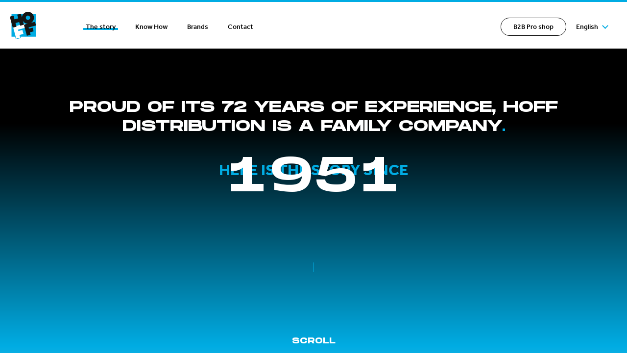

--- FILE ---
content_type: text/html; charset=UTF-8
request_url: https://www.hoff.fr/proud-of-its-72-years-of-experience-hoff-distribution-is-a-family-company/
body_size: 10141
content:
<!DOCTYPE html>
<html lang="en-US">
<head>
    <title>Proud of its 72 years of experience, hoff distribution is a family company | Hoff</title>
    <meta name="description" content="" />
    <meta name="viewport" content="width=device-width, initial-scale=1.0, minimum-scale=1.0, maximum-scale=5.0" />
    <meta name="theme-color" content="#00ACE3">
    <meta name='robots' content='index, follow, max-image-preview:large, max-snippet:-1, max-video-preview:-1' />
<link rel="alternate" href="https://www.hoff.fr/proud-of-its-72-years-of-experience-hoff-distribution-is-a-family-company/" hreflang="en" />
<link rel="alternate" href="https://www.hoff.fr/fr/fiere-de-ses-72-ans-dexperience-hoff-distribution-est-une-entreprise-familiale/" hreflang="fr" />
<link rel="alternate" href="https://www.hoff.fr/es/orgullosa-de-sus-72-anos-de-experiencia-hoff-distribution-es-una-empresa-familiar/" hreflang="es" />

	<!-- This site is optimized with the Yoast SEO plugin v23.8 - https://yoast.com/wordpress/plugins/seo/ -->
	<link rel="canonical" href="https://www.hoff.fr/proud-of-its-72-years-of-experience-hoff-distribution-is-a-family-company/" />
	<meta property="og:locale" content="en_US" />
	<meta property="og:locale:alternate" content="fr_FR" />
	<meta property="og:locale:alternate" content="es_ES" />
	<meta property="og:type" content="article" />
	<meta property="og:title" content="Proud of its 72 years of experience, hoff distribution is a family company - Hoff Distribution" />
	<meta property="og:url" content="https://www.hoff.fr/proud-of-its-72-years-of-experience-hoff-distribution-is-a-family-company/" />
	<meta property="og:site_name" content="Hoff Distribution" />
	<meta property="article:publisher" content="https://www.facebook.com/hoffdistributionofficial" />
	<meta property="article:modified_time" content="2024-11-08T13:20:19+00:00" />
	<meta property="og:image" content="https://www.hoff.fr/wp-content/uploads/2022/11/HOFF.jpg" />
	<meta property="og:image:width" content="1200" />
	<meta property="og:image:height" content="628" />
	<meta property="og:image:type" content="image/jpeg" />
	<meta name="twitter:card" content="summary_large_image" />
	<meta name="twitter:site" content="@hoff_distrib" />
	<script type="application/ld+json" class="yoast-schema-graph">{"@context":"https://schema.org","@graph":[{"@type":"WebPage","@id":"https://www.hoff.fr/proud-of-its-72-years-of-experience-hoff-distribution-is-a-family-company/","url":"https://www.hoff.fr/proud-of-its-72-years-of-experience-hoff-distribution-is-a-family-company/","name":"Proud of its 72 years of experience, hoff distribution is a family company - Hoff Distribution","isPartOf":{"@id":"https://www.hoff.fr/#website"},"datePublished":"2022-11-04T11:41:09+00:00","dateModified":"2024-11-08T13:20:19+00:00","breadcrumb":{"@id":"https://www.hoff.fr/proud-of-its-72-years-of-experience-hoff-distribution-is-a-family-company/#breadcrumb"},"inLanguage":"en-US","potentialAction":[{"@type":"ReadAction","target":["https://www.hoff.fr/proud-of-its-72-years-of-experience-hoff-distribution-is-a-family-company/"]}]},{"@type":"BreadcrumbList","@id":"https://www.hoff.fr/proud-of-its-72-years-of-experience-hoff-distribution-is-a-family-company/#breadcrumb","itemListElement":[{"@type":"ListItem","position":1,"name":"Accueil","item":"https://www.hoff.fr/"},{"@type":"ListItem","position":2,"name":"Proud of its 72 years of experience, hoff distribution is a family company"}]},{"@type":"WebSite","@id":"https://www.hoff.fr/#website","url":"https://www.hoff.fr/","name":"Hoff Distribution","description":"A site using WordPress","publisher":{"@id":"https://www.hoff.fr/#organization"},"potentialAction":[{"@type":"SearchAction","target":{"@type":"EntryPoint","urlTemplate":"https://www.hoff.fr/?s={search_term_string}"},"query-input":{"@type":"PropertyValueSpecification","valueRequired":true,"valueName":"search_term_string"}}],"inLanguage":"en-US"},{"@type":"Organization","@id":"https://www.hoff.fr/#organization","name":"Hoff Distribution","url":"https://www.hoff.fr/","logo":{"@type":"ImageObject","inLanguage":"en-US","@id":"https://www.hoff.fr/#/schema/logo/image/","url":"https://www.hoff.fr/preprod/wp-content/uploads/2022/11/YkuG4TH2_400x400.png","contentUrl":"https://www.hoff.fr/preprod/wp-content/uploads/2022/11/YkuG4TH2_400x400.png","width":400,"height":400,"caption":"Hoff Distribution"},"image":{"@id":"https://www.hoff.fr/#/schema/logo/image/"},"sameAs":["https://www.facebook.com/hoffdistributionofficial","https://x.com/hoff_distrib"]}]}</script>
	<!-- / Yoast SEO plugin. -->


<link rel='dns-prefetch' href='//polyfill.io' />
<link rel="alternate" title="oEmbed (JSON)" type="application/json+oembed" href="https://www.hoff.fr/wp-json/oembed/1.0/embed?url=https%3A%2F%2Fwww.hoff.fr%2Fproud-of-its-72-years-of-experience-hoff-distribution-is-a-family-company%2F" />
<link rel="alternate" title="oEmbed (XML)" type="text/xml+oembed" href="https://www.hoff.fr/wp-json/oembed/1.0/embed?url=https%3A%2F%2Fwww.hoff.fr%2Fproud-of-its-72-years-of-experience-hoff-distribution-is-a-family-company%2F&#038;format=xml" />
<style id='wp-img-auto-sizes-contain-inline-css' type='text/css'>
img:is([sizes=auto i],[sizes^="auto," i]){contain-intrinsic-size:3000px 1500px}
/*# sourceURL=wp-img-auto-sizes-contain-inline-css */
</style>
<style id='wp-emoji-styles-inline-css' type='text/css'>

	img.wp-smiley, img.emoji {
		display: inline !important;
		border: none !important;
		box-shadow: none !important;
		height: 1em !important;
		width: 1em !important;
		margin: 0 0.07em !important;
		vertical-align: -0.1em !important;
		background: none !important;
		padding: 0 !important;
	}
/*# sourceURL=wp-emoji-styles-inline-css */
</style>
<style id='classic-theme-styles-inline-css' type='text/css'>
/*! This file is auto-generated */
.wp-block-button__link{color:#fff;background-color:#32373c;border-radius:9999px;box-shadow:none;text-decoration:none;padding:calc(.667em + 2px) calc(1.333em + 2px);font-size:1.125em}.wp-block-file__button{background:#32373c;color:#fff;text-decoration:none}
/*# sourceURL=/wp-includes/css/classic-themes.min.css */
</style>
<link rel='stylesheet' id='styles-css' href='https://www.hoff.fr/wp-content/themes/hoff-b2c/dist/app.css?ver=6.9' type='text/css' media='all' />
<link rel="https://api.w.org/" href="https://www.hoff.fr/wp-json/" /><link rel="alternate" title="JSON" type="application/json" href="https://www.hoff.fr/wp-json/wp/v2/pages/72" /><link rel="EditURI" type="application/rsd+xml" title="RSD" href="https://www.hoff.fr/xmlrpc.php?rsd" />
<meta name="generator" content="WordPress 6.9" />
<link rel='shortlink' href='https://www.hoff.fr/?p=72' />
<link rel="icon" href="https://www.hoff.fr/wp-content/uploads/2022/11/cropped-FAVICON-HOFF-32x32.jpg" sizes="32x32" />
<link rel="icon" href="https://www.hoff.fr/wp-content/uploads/2022/11/cropped-FAVICON-HOFF-192x192.jpg" sizes="192x192" />
<link rel="apple-touch-icon" href="https://www.hoff.fr/wp-content/uploads/2022/11/cropped-FAVICON-HOFF-180x180.jpg" />
<meta name="msapplication-TileImage" content="https://www.hoff.fr/wp-content/uploads/2022/11/cropped-FAVICON-HOFF-270x270.jpg" />
    <script type="text/javascript">
      window.dataLayer = window.dataLayer || [];
      function gtag(){dataLayer.push(arguments);}
      gtag('js', new Date());

      gtag('config', 'G-CCWFZK1P19');
    </script>


    <script async src="https://www.googletagmanager.com/gtag/js?id=G-CCWFZK1P19"></script>
    <script>
      window.dataLayer = window.dataLayer || [];
      function gtag(){dataLayer.push(arguments);}
      gtag('js', new Date());
      gtag('config', 'G-CCWFZK1P19');
    </script>
<style id='global-styles-inline-css' type='text/css'>
:root{--wp--preset--aspect-ratio--square: 1;--wp--preset--aspect-ratio--4-3: 4/3;--wp--preset--aspect-ratio--3-4: 3/4;--wp--preset--aspect-ratio--3-2: 3/2;--wp--preset--aspect-ratio--2-3: 2/3;--wp--preset--aspect-ratio--16-9: 16/9;--wp--preset--aspect-ratio--9-16: 9/16;--wp--preset--color--black: #000000;--wp--preset--color--cyan-bluish-gray: #abb8c3;--wp--preset--color--white: #ffffff;--wp--preset--color--pale-pink: #f78da7;--wp--preset--color--vivid-red: #cf2e2e;--wp--preset--color--luminous-vivid-orange: #ff6900;--wp--preset--color--luminous-vivid-amber: #fcb900;--wp--preset--color--light-green-cyan: #7bdcb5;--wp--preset--color--vivid-green-cyan: #00d084;--wp--preset--color--pale-cyan-blue: #8ed1fc;--wp--preset--color--vivid-cyan-blue: #0693e3;--wp--preset--color--vivid-purple: #9b51e0;--wp--preset--gradient--vivid-cyan-blue-to-vivid-purple: linear-gradient(135deg,rgb(6,147,227) 0%,rgb(155,81,224) 100%);--wp--preset--gradient--light-green-cyan-to-vivid-green-cyan: linear-gradient(135deg,rgb(122,220,180) 0%,rgb(0,208,130) 100%);--wp--preset--gradient--luminous-vivid-amber-to-luminous-vivid-orange: linear-gradient(135deg,rgb(252,185,0) 0%,rgb(255,105,0) 100%);--wp--preset--gradient--luminous-vivid-orange-to-vivid-red: linear-gradient(135deg,rgb(255,105,0) 0%,rgb(207,46,46) 100%);--wp--preset--gradient--very-light-gray-to-cyan-bluish-gray: linear-gradient(135deg,rgb(238,238,238) 0%,rgb(169,184,195) 100%);--wp--preset--gradient--cool-to-warm-spectrum: linear-gradient(135deg,rgb(74,234,220) 0%,rgb(151,120,209) 20%,rgb(207,42,186) 40%,rgb(238,44,130) 60%,rgb(251,105,98) 80%,rgb(254,248,76) 100%);--wp--preset--gradient--blush-light-purple: linear-gradient(135deg,rgb(255,206,236) 0%,rgb(152,150,240) 100%);--wp--preset--gradient--blush-bordeaux: linear-gradient(135deg,rgb(254,205,165) 0%,rgb(254,45,45) 50%,rgb(107,0,62) 100%);--wp--preset--gradient--luminous-dusk: linear-gradient(135deg,rgb(255,203,112) 0%,rgb(199,81,192) 50%,rgb(65,88,208) 100%);--wp--preset--gradient--pale-ocean: linear-gradient(135deg,rgb(255,245,203) 0%,rgb(182,227,212) 50%,rgb(51,167,181) 100%);--wp--preset--gradient--electric-grass: linear-gradient(135deg,rgb(202,248,128) 0%,rgb(113,206,126) 100%);--wp--preset--gradient--midnight: linear-gradient(135deg,rgb(2,3,129) 0%,rgb(40,116,252) 100%);--wp--preset--font-size--small: 13px;--wp--preset--font-size--medium: 20px;--wp--preset--font-size--large: 36px;--wp--preset--font-size--x-large: 42px;--wp--preset--spacing--20: 0.44rem;--wp--preset--spacing--30: 0.67rem;--wp--preset--spacing--40: 1rem;--wp--preset--spacing--50: 1.5rem;--wp--preset--spacing--60: 2.25rem;--wp--preset--spacing--70: 3.38rem;--wp--preset--spacing--80: 5.06rem;--wp--preset--shadow--natural: 6px 6px 9px rgba(0, 0, 0, 0.2);--wp--preset--shadow--deep: 12px 12px 50px rgba(0, 0, 0, 0.4);--wp--preset--shadow--sharp: 6px 6px 0px rgba(0, 0, 0, 0.2);--wp--preset--shadow--outlined: 6px 6px 0px -3px rgb(255, 255, 255), 6px 6px rgb(0, 0, 0);--wp--preset--shadow--crisp: 6px 6px 0px rgb(0, 0, 0);}:where(.is-layout-flex){gap: 0.5em;}:where(.is-layout-grid){gap: 0.5em;}body .is-layout-flex{display: flex;}.is-layout-flex{flex-wrap: wrap;align-items: center;}.is-layout-flex > :is(*, div){margin: 0;}body .is-layout-grid{display: grid;}.is-layout-grid > :is(*, div){margin: 0;}:where(.wp-block-columns.is-layout-flex){gap: 2em;}:where(.wp-block-columns.is-layout-grid){gap: 2em;}:where(.wp-block-post-template.is-layout-flex){gap: 1.25em;}:where(.wp-block-post-template.is-layout-grid){gap: 1.25em;}.has-black-color{color: var(--wp--preset--color--black) !important;}.has-cyan-bluish-gray-color{color: var(--wp--preset--color--cyan-bluish-gray) !important;}.has-white-color{color: var(--wp--preset--color--white) !important;}.has-pale-pink-color{color: var(--wp--preset--color--pale-pink) !important;}.has-vivid-red-color{color: var(--wp--preset--color--vivid-red) !important;}.has-luminous-vivid-orange-color{color: var(--wp--preset--color--luminous-vivid-orange) !important;}.has-luminous-vivid-amber-color{color: var(--wp--preset--color--luminous-vivid-amber) !important;}.has-light-green-cyan-color{color: var(--wp--preset--color--light-green-cyan) !important;}.has-vivid-green-cyan-color{color: var(--wp--preset--color--vivid-green-cyan) !important;}.has-pale-cyan-blue-color{color: var(--wp--preset--color--pale-cyan-blue) !important;}.has-vivid-cyan-blue-color{color: var(--wp--preset--color--vivid-cyan-blue) !important;}.has-vivid-purple-color{color: var(--wp--preset--color--vivid-purple) !important;}.has-black-background-color{background-color: var(--wp--preset--color--black) !important;}.has-cyan-bluish-gray-background-color{background-color: var(--wp--preset--color--cyan-bluish-gray) !important;}.has-white-background-color{background-color: var(--wp--preset--color--white) !important;}.has-pale-pink-background-color{background-color: var(--wp--preset--color--pale-pink) !important;}.has-vivid-red-background-color{background-color: var(--wp--preset--color--vivid-red) !important;}.has-luminous-vivid-orange-background-color{background-color: var(--wp--preset--color--luminous-vivid-orange) !important;}.has-luminous-vivid-amber-background-color{background-color: var(--wp--preset--color--luminous-vivid-amber) !important;}.has-light-green-cyan-background-color{background-color: var(--wp--preset--color--light-green-cyan) !important;}.has-vivid-green-cyan-background-color{background-color: var(--wp--preset--color--vivid-green-cyan) !important;}.has-pale-cyan-blue-background-color{background-color: var(--wp--preset--color--pale-cyan-blue) !important;}.has-vivid-cyan-blue-background-color{background-color: var(--wp--preset--color--vivid-cyan-blue) !important;}.has-vivid-purple-background-color{background-color: var(--wp--preset--color--vivid-purple) !important;}.has-black-border-color{border-color: var(--wp--preset--color--black) !important;}.has-cyan-bluish-gray-border-color{border-color: var(--wp--preset--color--cyan-bluish-gray) !important;}.has-white-border-color{border-color: var(--wp--preset--color--white) !important;}.has-pale-pink-border-color{border-color: var(--wp--preset--color--pale-pink) !important;}.has-vivid-red-border-color{border-color: var(--wp--preset--color--vivid-red) !important;}.has-luminous-vivid-orange-border-color{border-color: var(--wp--preset--color--luminous-vivid-orange) !important;}.has-luminous-vivid-amber-border-color{border-color: var(--wp--preset--color--luminous-vivid-amber) !important;}.has-light-green-cyan-border-color{border-color: var(--wp--preset--color--light-green-cyan) !important;}.has-vivid-green-cyan-border-color{border-color: var(--wp--preset--color--vivid-green-cyan) !important;}.has-pale-cyan-blue-border-color{border-color: var(--wp--preset--color--pale-cyan-blue) !important;}.has-vivid-cyan-blue-border-color{border-color: var(--wp--preset--color--vivid-cyan-blue) !important;}.has-vivid-purple-border-color{border-color: var(--wp--preset--color--vivid-purple) !important;}.has-vivid-cyan-blue-to-vivid-purple-gradient-background{background: var(--wp--preset--gradient--vivid-cyan-blue-to-vivid-purple) !important;}.has-light-green-cyan-to-vivid-green-cyan-gradient-background{background: var(--wp--preset--gradient--light-green-cyan-to-vivid-green-cyan) !important;}.has-luminous-vivid-amber-to-luminous-vivid-orange-gradient-background{background: var(--wp--preset--gradient--luminous-vivid-amber-to-luminous-vivid-orange) !important;}.has-luminous-vivid-orange-to-vivid-red-gradient-background{background: var(--wp--preset--gradient--luminous-vivid-orange-to-vivid-red) !important;}.has-very-light-gray-to-cyan-bluish-gray-gradient-background{background: var(--wp--preset--gradient--very-light-gray-to-cyan-bluish-gray) !important;}.has-cool-to-warm-spectrum-gradient-background{background: var(--wp--preset--gradient--cool-to-warm-spectrum) !important;}.has-blush-light-purple-gradient-background{background: var(--wp--preset--gradient--blush-light-purple) !important;}.has-blush-bordeaux-gradient-background{background: var(--wp--preset--gradient--blush-bordeaux) !important;}.has-luminous-dusk-gradient-background{background: var(--wp--preset--gradient--luminous-dusk) !important;}.has-pale-ocean-gradient-background{background: var(--wp--preset--gradient--pale-ocean) !important;}.has-electric-grass-gradient-background{background: var(--wp--preset--gradient--electric-grass) !important;}.has-midnight-gradient-background{background: var(--wp--preset--gradient--midnight) !important;}.has-small-font-size{font-size: var(--wp--preset--font-size--small) !important;}.has-medium-font-size{font-size: var(--wp--preset--font-size--medium) !important;}.has-large-font-size{font-size: var(--wp--preset--font-size--large) !important;}.has-x-large-font-size{font-size: var(--wp--preset--font-size--x-large) !important;}
/*# sourceURL=global-styles-inline-css */
</style>
</head>
<body class="wp-singular page-template page-template-templates page-template-story page-template-templatesstory-php page page-id-72 wp-theme-hoff-b2c">
  <nav class="nav">
    <div class="wrapper">
      <div class="nav__container">
        <a href="https://www.hoff.fr/" class="nav__logo">
          <span class="sr-only">Hoff Distribution</span>
          <svg xmlns="http://www.w3.org/2000/svg" width="53.537" height="56.054" viewBox="0 0 53.537 56.054">
  <g id="Groupe_42616" data-name="Groupe 42616" transform="translate(2294.324 -6430)">
    <path id="Tracé_71713" data-name="Tracé 71713" d="M5.17,6.712V53.029h7.3l1.518,5.238,9.9-2.452-.806-2.785h32.16V6.712Z" transform="translate(-2296.029 6427.787)" fill="#00ace3"/>
    <path id="Tracé_71714" data-name="Tracé 71714" d="M9.667,48.858,16.146,73.04l8.061-2.159-1.44-5.375,8.061-2.159-2.16-8.059-8.061,2.158-.72-2.687,16.121-4.32-2.16-8.057Z" transform="translate(-2297.511 6411.852)" fill="#fff"/>
    <path id="Tracé_71715" data-name="Tracé 71715" d="M46.22,32.42l-7.5,2.011-.671-2.5,15-4.018-2.009-7.5-7.856,2.1A12.168,12.168,0,1,0,24.611,11.79l-2.1-7.857L15,5.943l2.011,7.5-7.5,2.012L7.5,7.953,0,9.964l6.031,22.5,7.5-2.009-2.01-7.5,7.5-2.01,2.009,7.5,7.5-2.011L26.43,18.581a12.2,12.2,0,0,0,9.962,5.754l-7.857,2.1,6.03,22.505,7.5-2.011-1.339-5,7.5-2.009Zm-13.7-19.109a4.4,4.4,0,1,1,5.39,3.11,4.405,4.405,0,0,1-5.39-3.11" transform="translate(-2294.324 6430)" fill="#161615"/>
  </g>
</svg>
        </a>
        <div class="nav__menu">
          <ul id="menu-menu-principal-english" class="menu"><li id="menu-item-95" class="menu-item menu-item-type-post_type menu-item-object-page current-menu-item page_item page-item-72 current_page_item menu-item-95"><a href="https://www.hoff.fr/proud-of-its-72-years-of-experience-hoff-distribution-is-a-family-company/" aria-current="page">The story</a></li>
<li id="menu-item-995" class="menu-item menu-item-type-post_type menu-item-object-page menu-item-995"><a href="https://www.hoff.fr/the-major-player-in-the-boardsports-industry-in-europe-and-even-beyond/">Know How</a></li>
<li id="menu-item-92" class="menu-item menu-item-type-post_type_archive menu-item-object-brand menu-item-92"><a href="https://www.hoff.fr/brand/">Brands</a></li>
<li id="menu-item-93" class="menu-item menu-item-type-post_type menu-item-object-page menu-item-93"><a href="https://www.hoff.fr/whats-on-your-mind-today/">Contact</a></li>
<li id="menu-item-97" class="pro menu-item menu-item-type-custom menu-item-object-custom menu-item-97"><a href="http://b2b.hoff.fr/">B2B Pro shop</a></li>
<li id="menu-item-98" class="pll-parent-menu-item menu-item menu-item-type-custom menu-item-object-custom menu-item-has-children menu-item-98"><a href="#pll_switcher">English</a>
<ul class="sub-menu">
	<li id="menu-item-98-fr" class="lang-item lang-item-5 lang-item-fr lang-item-first menu-item menu-item-type-custom menu-item-object-custom menu-item-98-fr"><a href="https://www.hoff.fr/fr/fiere-de-ses-72-ans-dexperience-hoff-distribution-est-une-entreprise-familiale/" hreflang="fr-FR" lang="fr-FR">Français</a></li>
	<li id="menu-item-98-es" class="lang-item lang-item-20 lang-item-es menu-item menu-item-type-custom menu-item-object-custom menu-item-98-es"><a href="https://www.hoff.fr/es/orgullosa-de-sus-72-anos-de-experiencia-hoff-distribution-es-una-empresa-familiar/" hreflang="es-ES" lang="es-ES">Español</a></li>
</ul>
</li>
</ul>          <ul id="menu-menu-footer-english" class="footer__menu"><li id="menu-item-99" class="menu-item menu-item-type-custom menu-item-object-custom menu-item-99"><a href="https://www.instagram.com/hoff_distribution/">Instagram</a></li>
<li id="menu-item-100" class="menu-item menu-item-type-custom menu-item-object-custom menu-item-100"><a href="https://www.linkedin.com/company/hoff/">LinkedIn</a></li>
<li id="menu-item-101" class="menu-item menu-item-type-post_type menu-item-object-page menu-item-101"><a href="https://www.hoff.fr/whats-on-your-mind-today/">Contact</a></li>
<li id="menu-item-102" class="menu-item menu-item-type-custom menu-item-object-custom menu-item-102"><a href="https://hoffcloud.hoff.fr/index.php/s/Cy5pfCXkJCgqTTA">Area Media</a></li>
<li id="menu-item-103" class="menu-item menu-item-type-custom menu-item-object-custom menu-item-103"><a href="http://b2b.hoff.fr/">B2B</a></li>
<li id="menu-item-264" class="menu-item menu-item-type-post_type menu-item-object-page menu-item-264"><a href="https://www.hoff.fr/whats-on-your-mind-today/">Become a reseller</a></li>
</ul>        </div>
        <a class="nav__proMobile" href="http://b2b.hoff.fr/" target="_blank" rel="nofollow, noopener">Pro shop</a>
        <div class="nav__burger">
          <span></span>
          <span></span>
        </div>
      </div>
    </div>
  </nav>
  
<header class="header">
  <div class="wrapper">
    <h1 class="title title--h1">Proud of its 72 years of experience, hoff distribution is a family company</h1>
          <p class="subTitle">HERE IS THE STORY SINCE</p>
            <p class="date">1951</p>
    <p class="scroll">Scroll</p>
  </div>
</header>
<section class="section">
  <div class="wrapper">
                <div class="period__date" data-year="1951">                          <span class="period__number index-1"><span>1</span></span>
                            <span class="period__number index-2"><span>9</span></span>
                            <span class="period__number index-3"><span>5</span></span>
                            <span class="period__number index-4"><span>1</span></span>
                        </div>
              <div class="article period">
          <div class="period__container" data-tab="1">
                                          <div class="period__item column" data-year="1951">
                  <div class="column__item">
                                          <img width="450" height="600" src="https://www.hoff.fr/wp-content/uploads/2022/11/HISTORY_1951-FRANCOIS-ET-MICHEL-HOFF.png" class="period__image" alt="" decoding="async" fetchpriority="high" srcset="https://www.hoff.fr/wp-content/uploads/2022/11/HISTORY_1951-FRANCOIS-ET-MICHEL-HOFF.png 450w, https://www.hoff.fr/wp-content/uploads/2022/11/HISTORY_1951-FRANCOIS-ET-MICHEL-HOFF-225x300.png 225w" sizes="(max-width: 450px) 100vw, 450px" />                                      </div>
                  <div class="column__item">
                    <div class="period__text text-container">
                      <p>François Hoff begins an activity of household items distribution.</p>
                    </div>
                  </div>
                </div>
                                    </div>
        </div>
              <div class="article period">
          <div class="period__container" data-tab="2">
                                          <div class="period__item column" data-year="1970">
                  <div class="column__item">
                                          <img width="450" height="600" src="https://www.hoff.fr/wp-content/uploads/2022/11/HISTORY_1960-1ER-SHOP-HOFF.png" class="period__image" alt="" decoding="async" srcset="https://www.hoff.fr/wp-content/uploads/2022/11/HISTORY_1960-1ER-SHOP-HOFF.png 450w, https://www.hoff.fr/wp-content/uploads/2022/11/HISTORY_1960-1ER-SHOP-HOFF-225x300.png 225w" sizes="(max-width: 450px) 100vw, 450px" />                                      </div>
                  <div class="column__item">
                    <div class="period__text text-container">
                      <p>TOYS & GAMES distribution. 
Michel HOFF joins his father’s business to work and help him in development.</p>
                    </div>
                  </div>
                </div>
                              <div class="period__item column" data-year="1977">
                  <div class="column__item">
                                          <img width="450" height="600" src="https://www.hoff.fr/wp-content/uploads/2022/11/HISTORY_1977-MEETING-WITH-TOM-MOREY.png" class="period__image" alt="" decoding="async" srcset="https://www.hoff.fr/wp-content/uploads/2022/11/HISTORY_1977-MEETING-WITH-TOM-MOREY.png 450w, https://www.hoff.fr/wp-content/uploads/2022/11/HISTORY_1977-MEETING-WITH-TOM-MOREY-225x300.png 225w" sizes="(max-width: 450px) 100vw, 450px" />                                      </div>
                  <div class="column__item">
                    <div class="period__text text-container">
                      <p>Meeting with Tom Morey and European Launch of BODYBOARD with MOREYBOOGIE & CHURCHILL distribution.</p>
                    </div>
                  </div>
                </div>
                              <div class="period__item column" data-year="1983">
                  <div class="column__item">
                                          <img width="450" height="600" src="https://www.hoff.fr/wp-content/uploads/2022/11/HISTORY_1983-FRISBEE-BRAND.png" class="period__image" alt="" decoding="async" loading="lazy" srcset="https://www.hoff.fr/wp-content/uploads/2022/11/HISTORY_1983-FRISBEE-BRAND.png 450w, https://www.hoff.fr/wp-content/uploads/2022/11/HISTORY_1983-FRISBEE-BRAND-225x300.png 225w" sizes="auto, (max-width: 450px) 100vw, 450px" />                                      </div>
                  <div class="column__item">
                    <div class="period__text text-container">
                      <p>European Distribution of the FRISBEE brand.</p>
                    </div>
                  </div>
                </div>
                              <div class="period__item column" data-year="1984">
                  <div class="column__item">
                                          <img width="450" height="600" src="https://www.hoff.fr/wp-content/uploads/2022/11/HISTORY_1984-SALON-NAUTIQUE-MOREY.png" class="period__image" alt="" decoding="async" loading="lazy" srcset="https://www.hoff.fr/wp-content/uploads/2022/11/HISTORY_1984-SALON-NAUTIQUE-MOREY.png 450w, https://www.hoff.fr/wp-content/uploads/2022/11/HISTORY_1984-SALON-NAUTIQUE-MOREY-225x300.png 225w" sizes="auto, (max-width: 450px) 100vw, 450px" />                                      </div>
                  <div class="column__item">
                    <div class="period__text text-container">
                      <p>First Salon Nautique Tradeshow in PARIS with MOREY Boogie</p>
                    </div>
                  </div>
                </div>
                              <div class="period__item column" data-year="1985">
                  <div class="column__item">
                                          <img width="450" height="600" src="https://www.hoff.fr/wp-content/uploads/2022/11/HISTORY_1985-REEF.png" class="period__image" alt="" decoding="async" loading="lazy" srcset="https://www.hoff.fr/wp-content/uploads/2022/11/HISTORY_1985-REEF.png 450w, https://www.hoff.fr/wp-content/uploads/2022/11/HISTORY_1985-REEF-225x300.png 225w" sizes="auto, (max-width: 450px) 100vw, 450px" />                                      </div>
                  <div class="column__item">
                    <div class="period__text text-container">
                      <p>Launch of REEF Brazil in Europe with organization of Miss Reef Contests</p>
                    </div>
                  </div>
                </div>
                                    </div>
        </div>
              <div class="article period">
          <div class="period__container" data-tab="3">
                                          <div class="period__item column" data-year="1990">
                  <div class="column__item">
                                          <img width="450" height="600" src="https://www.hoff.fr/wp-content/uploads/2022/11/HISTORY_1987-SURF-MASTER-BTZ.png" class="period__image" alt="" decoding="async" loading="lazy" srcset="https://www.hoff.fr/wp-content/uploads/2022/11/HISTORY_1987-SURF-MASTER-BTZ.png 450w, https://www.hoff.fr/wp-content/uploads/2022/11/HISTORY_1987-SURF-MASTER-BTZ-225x300.png 225w" sizes="auto, (max-width: 450px) 100vw, 450px" />                                      </div>
                  <div class="column__item">
                    <div class="period__text text-container">
                      <p>First POWELL PERALTA & BONES BRIGADE Demo Tours in Europe</p>
                    </div>
                  </div>
                </div>
                              <div class="period__item column" data-year="1991">
                  <div class="column__item">
                                          <img width="450" height="600" src="https://www.hoff.fr/wp-content/uploads/2022/11/HISTORY_1991-FIRST-GLISSEXPO.png" class="period__image" alt="" decoding="async" loading="lazy" srcset="https://www.hoff.fr/wp-content/uploads/2022/11/HISTORY_1991-FIRST-GLISSEXPO.png 450w, https://www.hoff.fr/wp-content/uploads/2022/11/HISTORY_1991-FIRST-GLISSEXPO-225x300.png 225w" sizes="auto, (max-width: 450px) 100vw, 450px" />                                      </div>
                  <div class="column__item">
                    <div class="period__text text-container">
                      <p>Co-organization of GLISS EXPO, the first Action sport Tradeshow in Europe.</p>
                    </div>
                  </div>
                </div>
                              <div class="period__item column" data-year="1994">
                  <div class="column__item">
                                          <img width="451" height="600" src="https://www.hoff.fr/wp-content/uploads/2022/11/HISTORY_1994-EURO-MOREY-BOOGIE.png" class="period__image" alt="" decoding="async" loading="lazy" srcset="https://www.hoff.fr/wp-content/uploads/2022/11/HISTORY_1994-EURO-MOREY-BOOGIE.png 451w, https://www.hoff.fr/wp-content/uploads/2022/11/HISTORY_1994-EURO-MOREY-BOOGIE-226x300.png 226w" sizes="auto, (max-width: 451px) 100vw, 451px" />                                      </div>
                  <div class="column__item">
                    <div class="period__text text-container">
                      <p>EURO MOREYBOOGIE Contest - Anglet</p>
                    </div>
                  </div>
                </div>
                              <div class="period__item column" data-year="1996">
                  <div class="column__item">
                                          <img width="450" height="601" src="https://www.hoff.fr/wp-content/uploads/2022/11/HISTORY_1996-HOFF-BODYBOARD-PRO.png" class="period__image" alt="" decoding="async" loading="lazy" srcset="https://www.hoff.fr/wp-content/uploads/2022/11/HISTORY_1996-HOFF-BODYBOARD-PRO.png 450w, https://www.hoff.fr/wp-content/uploads/2022/11/HISTORY_1996-HOFF-BODYBOARD-PRO-225x300.png 225w" sizes="auto, (max-width: 450px) 100vw, 450px" />                                      </div>
                  <div class="column__item">
                    <div class="period__text text-container">
                      <p>HOFF BODYBOARD PRO St Leu - Reunion.</p>
                    </div>
                  </div>
                </div>
                              <div class="period__item column" data-year="1999">
                  <div class="column__item">
                                          <img width="450" height="601" src="https://www.hoff.fr/wp-content/uploads/2022/11/HISTORY_1999-EUROSIMA.png" class="period__image" alt="" decoding="async" loading="lazy" srcset="https://www.hoff.fr/wp-content/uploads/2022/11/HISTORY_1999-EUROSIMA.png 450w, https://www.hoff.fr/wp-content/uploads/2022/11/HISTORY_1999-EUROSIMA-225x300.png 225w" sizes="auto, (max-width: 450px) 100vw, 450px" />                                      </div>
                  <div class="column__item">
                    <div class="period__text text-container">
                      <p>Foundation of EUROSIMA with QUIKSILVER, RIP CURL & BILLABONG.</p>
                    </div>
                  </div>
                </div>
                              <div class="period__item column" data-year="2000">
                  <div class="column__item">
                                          <img width="450" height="601" src="https://www.hoff.fr/wp-content/uploads/2022/11/HISTORY_2000-SNIPER.png" class="period__image" alt="" decoding="async" loading="lazy" srcset="https://www.hoff.fr/wp-content/uploads/2022/11/HISTORY_2000-SNIPER.png 450w, https://www.hoff.fr/wp-content/uploads/2022/11/HISTORY_2000-SNIPER-225x300.png 225w" sizes="auto, (max-width: 450px) 100vw, 450px" />                                      </div>
                  <div class="column__item">
                    <div class="period__text text-container">
                      <p>SNIPER Bodyboards Launch, First European Brand to become World Champion.</p>
                    </div>
                  </div>
                </div>
                              <div class="period__item column" data-year="2005">
                  <div class="column__item">
                                          <img width="450" height="601" src="https://www.hoff.fr/wp-content/uploads/2022/11/HISTORY_2005-CARTEL.png" class="period__image" alt="" decoding="async" loading="lazy" srcset="https://www.hoff.fr/wp-content/uploads/2022/11/HISTORY_2005-CARTEL.png 450w, https://www.hoff.fr/wp-content/uploads/2022/11/HISTORY_2005-CARTEL-225x300.png 225w" sizes="auto, (max-width: 450px) 100vw, 450px" />                                      </div>
                  <div class="column__item">
                    <div class="period__text text-container">
                      <p>Purchase of CARTEL, the famous French skateboard brand.</p>
                    </div>
                  </div>
                </div>
                              <div class="period__item column" data-year="2009">
                  <div class="column__item">
                                          <img width="450" height="601" src="https://www.hoff.fr/wp-content/uploads/2022/11/HISTORY_2009-MARC-FARHAT.png" class="period__image" alt="" decoding="async" loading="lazy" srcset="https://www.hoff.fr/wp-content/uploads/2022/11/HISTORY_2009-MARC-FARHAT.png 450w, https://www.hoff.fr/wp-content/uploads/2022/11/HISTORY_2009-MARC-FARHAT-225x300.png 225w" sizes="auto, (max-width: 450px) 100vw, 450px" />                                      </div>
                  <div class="column__item">
                    <div class="period__text text-container">
                      <p>Marc Farhat become Hoff's CEO.</p>
                    </div>
                  </div>
                </div>
                                    </div>
        </div>
              <div class="article period">
          <div class="period__container" data-tab="4">
                                          <div class="period__item column" data-year="2010">
                  <div class="column__item">
                                          <img width="450" height="601" src="https://www.hoff.fr/wp-content/uploads/2022/11/HISTORY_2010-AMURY-WORLD-CHAMP.png" class="period__image" alt="" decoding="async" loading="lazy" srcset="https://www.hoff.fr/wp-content/uploads/2022/11/HISTORY_2010-AMURY-WORLD-CHAMP.png 450w, https://www.hoff.fr/wp-content/uploads/2022/11/HISTORY_2010-AMURY-WORLD-CHAMP-225x300.png 225w" sizes="auto, (max-width: 450px) 100vw, 450px" />                                      </div>
                  <div class="column__item">
                    <div class="period__text text-container">
                      <p>Amaury Lavernhe becomes the first Frenchman to be crowned World Champion with SNIPER bodyboards.</p>
                    </div>
                  </div>
                </div>
                              <div class="period__item column" data-year="2012">
                  <div class="column__item">
                                          <img width="450" height="601" src="https://www.hoff.fr/wp-content/uploads/2022/11/HISTORY_2012-TORQ.png" class="period__image" alt="" decoding="async" loading="lazy" srcset="https://www.hoff.fr/wp-content/uploads/2022/11/HISTORY_2012-TORQ.png 450w, https://www.hoff.fr/wp-content/uploads/2022/11/HISTORY_2012-TORQ-225x300.png 225w" sizes="auto, (max-width: 450px) 100vw, 450px" />                                      </div>
                  <div class="column__item">
                    <div class="period__text text-container">
                      <p>Creation and launch of TORQ Surfboards.</p>
                    </div>
                  </div>
                </div>
                              <div class="period__item column" data-year="2016">
                  <div class="column__item">
                                          <img width="450" height="601" src="https://www.hoff.fr/wp-content/uploads/2022/11/HISTORY_2016-OCEAN-STEP.png" class="period__image" alt="" decoding="async" loading="lazy" srcset="https://www.hoff.fr/wp-content/uploads/2022/11/HISTORY_2016-OCEAN-STEP.png 450w, https://www.hoff.fr/wp-content/uploads/2022/11/HISTORY_2016-OCEAN-STEP-225x300.png 225w" sizes="auto, (max-width: 450px) 100vw, 450px" />                                      </div>
                  <div class="column__item">
                    <div class="period__text text-container">
                      <p>OCEAN STEP - Creation of the first brand 100% dedicated to «Longe Côte».</p>
                    </div>
                  </div>
                </div>
                              <div class="period__item column" data-year="2017">
                  <div class="column__item">
                                          <img width="451" height="601" src="https://www.hoff.fr/wp-content/uploads/2022/11/HISTORY_2017-VOLTAWAY.png" class="period__image" alt="" decoding="async" loading="lazy" srcset="https://www.hoff.fr/wp-content/uploads/2022/11/HISTORY_2017-VOLTAWAY.png 451w, https://www.hoff.fr/wp-content/uploads/2022/11/HISTORY_2017-VOLTAWAY-225x300.png 225w" sizes="auto, (max-width: 451px) 100vw, 451px" />                                      </div>
                  <div class="column__item">
                    <div class="period__text text-container">
                      <p>VOLTAWAY - Creation of the E-mobility brand</p>
                    </div>
                  </div>
                </div>
                              <div class="period__item column" data-year="2018">
                  <div class="column__item">
                                          <img width="451" height="601" src="https://www.hoff.fr/wp-content/uploads/2022/11/HISTORY_2018-RHYTHM.png" class="period__image" alt="" decoding="async" loading="lazy" srcset="https://www.hoff.fr/wp-content/uploads/2022/11/HISTORY_2018-RHYTHM.png 451w, https://www.hoff.fr/wp-content/uploads/2022/11/HISTORY_2018-RHYTHM-225x300.png 225w" sizes="auto, (max-width: 451px) 100vw, 451px" />                                      </div>
                  <div class="column__item">
                    <div class="period__text text-container">
                      <p>European distribution of RHYTHM - the Australian lifestyle brand.</p>
                    </div>
                  </div>
                </div>
                              <div class="period__item column" data-year="2019">
                  <div class="column__item">
                                          <img width="451" height="601" src="https://www.hoff.fr/wp-content/uploads/2022/11/HISTORY_2019-HAWII-SURF.png" class="period__image" alt="" decoding="async" loading="lazy" srcset="https://www.hoff.fr/wp-content/uploads/2022/11/HISTORY_2019-HAWII-SURF.png 451w, https://www.hoff.fr/wp-content/uploads/2022/11/HISTORY_2019-HAWII-SURF-225x300.png 225w" sizes="auto, (max-width: 451px) 100vw, 451px" />                                      </div>
                  <div class="column__item">
                    <div class="period__text text-container">
                      <p>Takeover of HAWAII SURF in Paris, historical customer of HOFF</p>
                    </div>
                  </div>
                </div>
                              <div class="period__item column" data-year="2022">
                  <div class="column__item">
                                          <img width="759" height="712" src="https://www.hoff.fr/wp-content/uploads/2024/11/2023-06-25.jpg" class="period__image" alt="" decoding="async" loading="lazy" srcset="https://www.hoff.fr/wp-content/uploads/2024/11/2023-06-25.jpg 759w, https://www.hoff.fr/wp-content/uploads/2024/11/2023-06-25-300x281.jpg 300w" sizes="auto, (max-width: 759px) 100vw, 759px" />                                      </div>
                  <div class="column__item">
                    <div class="period__text text-container">
                      <p>Opening of our VOLTAWAY PRO SHOP in PARIS</p>
                    </div>
                  </div>
                </div>
                              <div class="period__item column" data-year="2023">
                  <div class="column__item">
                                          <img width="768" height="1024" src="https://www.hoff.fr/wp-content/uploads/2024/11/WhatsApp-Image-2024-10-30-at-20.28.39-768x1024.jpeg" class="period__image" alt="" decoding="async" loading="lazy" srcset="https://www.hoff.fr/wp-content/uploads/2024/11/WhatsApp-Image-2024-10-30-at-20.28.39-768x1024.jpeg 768w, https://www.hoff.fr/wp-content/uploads/2024/11/WhatsApp-Image-2024-10-30-at-20.28.39-225x300.jpeg 225w, https://www.hoff.fr/wp-content/uploads/2024/11/WhatsApp-Image-2024-10-30-at-20.28.39-1152x1536.jpeg 1152w, https://www.hoff.fr/wp-content/uploads/2024/11/WhatsApp-Image-2024-10-30-at-20.28.39.jpeg 1200w" sizes="auto, (max-width: 768px) 100vw, 768px" />                                      </div>
                  <div class="column__item">
                    <div class="period__text text-container">
                      <p>Creation of RHYTHM Corners at CORTE INGLES</p>
                    </div>
                  </div>
                </div>
                              <div class="period__item column" data-year="2024">
                  <div class="column__item">
                                          <img width="768" height="1024" src="https://www.hoff.fr/wp-content/uploads/2024/11/WhatsApp-Image-2024-11-07-at-19.11.00-768x1024.jpeg" class="period__image" alt="" decoding="async" loading="lazy" srcset="https://www.hoff.fr/wp-content/uploads/2024/11/WhatsApp-Image-2024-11-07-at-19.11.00-768x1024.jpeg 768w, https://www.hoff.fr/wp-content/uploads/2024/11/WhatsApp-Image-2024-11-07-at-19.11.00-225x300.jpeg 225w, https://www.hoff.fr/wp-content/uploads/2024/11/WhatsApp-Image-2024-11-07-at-19.11.00-1152x1536.jpeg 1152w, https://www.hoff.fr/wp-content/uploads/2024/11/WhatsApp-Image-2024-11-07-at-19.11.00.jpeg 1200w" sizes="auto, (max-width: 768px) 100vw, 768px" />                                      </div>
                  <div class="column__item">
                    <div class="period__text text-container">
                      <p>Opening of our FLAGSHIP Store RHYTHM in Biarritz</p>
                    </div>
                  </div>
                </div>
                                    </div>
        </div>
            </div>
      <aside class="aside tab">
      <div class="wrapper">
        <div class="tab__container">
          <p class="tab__title">Hoff history</p>
          <ul class="tab__list">
                          <li class="tab__item active" data-tab="1">50's - 70's</li>
                          <li class="tab__item" data-tab="2">70's - 90's</li>
                          <li class="tab__item" data-tab="3">90's - 10's</li>
                          <li class="tab__item" data-tab="4">10's - present</li>
                      </ul>
        </div>
      </div>
    </aside>
  </section>
<article class="article knowHow">
  <div class="wrapper">
    <div class="knowHow__container">
              <div class="knowHow__text text-container">
          <p>CHALLENGE THE PAST.</p>
<p>CREATE THE NEXT.</p>
<p>SHAPE THE FUTURE.</p>
<p>FOR THE BETTER</p>
        </div>
                    <div class="knowHow__links">
          <a href="https://www.hoff.fr/preprod/?page_id=72" class="knowHow__link cta cta--fullWhite">See the Know-how</a>
        </div>
          </div>
  </div>
</article>
<div class="push">
  <div class="wrapper">
    <div class="push__container">
      <a href="https://www.hoff.fr/whats-on-your-mind-today/" class="push__link">
        <span class="push__subTitle">Let's have</span>
        <span class="push__title">A talk</span>
      </a>
    </div>
  </div>
</div>
<footer class="footer">
      <div class="adresse">
      <div class="wrapper">
        <div class="adresse__container">
                      <div class="adresse__item">
                              <a href="https://g.page/hoffoutletsurfshopskateshop?share" target="_blank" rel="nofollow, noopener">
                  <p class="adresse__title">HEADQUARTER</p>
                  <address class="adresse__location">8, place André Emlinger <br />
Le Forum, 64100 BAYONNE France</address>
                </a>
                                            <a href="tel:+33 (0) 5 59 63 07 34" class="adresse__link">+33 (0) 5 59 63 07 34</a>
                                            <a href="mailto:contact@hoff.fr" class="adresse__link">contact@hoff.fr</a>
                          </div>
                      <div class="adresse__item">
                              <a href="https://maps.app.goo.gl/886ALhddA8xb22X4A" target="_blank" rel="nofollow, noopener">
                  <p class="adresse__title">DISTRIBERICA</p>
                  <address class="adresse__location">Europa Kalea 12 <br />
20305 IRUN / Gipuzkoa Spain</address>
                </a>
                                            <a href="tel:+34 691 213 649" class="adresse__link">+34 691 213 649</a>
                                        </div>
                      <div class="adresse__item">
                              <a href="https://goo.gl/maps/9Hp8mhwJQrAKxpZv9" target="_blank" rel="nofollow, noopener">
                  <p class="adresse__title">MOROCCO</p>
                  <address class="adresse__location">Rdc, Hay Aït Soual - Tamraght<br />
80023 AGADIR Maroc</address>
                </a>
                                            <a href="tel:+212 600 66 61 02" class="adresse__link">+212 600 66 61 02</a>
                                        </div>
                    <img src="https://www.hoff.fr/wp-content/themes/hoff-b2c/assets/img/adresse.png" srcset="https://www.hoff.fr/wp-content/themes/hoff-b2c/assets/img/adresse.png 1x, https://www.hoff.fr/wp-content/themes/hoff-b2c/assets/img/adresse2x.png 2x" class="adresse__background" alt="">
        </div>
      </div>
    </div>
    <div class="wrapper"><ul id="menu-menu-footer-english-1" class="footer__menu"><li class="menu-item menu-item-type-custom menu-item-object-custom menu-item-99"><a href="https://www.instagram.com/hoff_distribution/">Instagram</a></li>
<li class="menu-item menu-item-type-custom menu-item-object-custom menu-item-100"><a href="https://www.linkedin.com/company/hoff/">LinkedIn</a></li>
<li class="menu-item menu-item-type-post_type menu-item-object-page menu-item-101"><a href="https://www.hoff.fr/whats-on-your-mind-today/">Contact</a></li>
<li class="menu-item menu-item-type-custom menu-item-object-custom menu-item-102"><a href="https://hoffcloud.hoff.fr/index.php/s/Cy5pfCXkJCgqTTA">Area Media</a></li>
<li class="menu-item menu-item-type-custom menu-item-object-custom menu-item-103"><a href="http://b2b.hoff.fr/">B2B</a></li>
<li class="menu-item menu-item-type-post_type menu-item-object-page menu-item-264"><a href="https://www.hoff.fr/whats-on-your-mind-today/">Become a reseller</a></li>
</ul></div>  <script type="speculationrules">
{"prefetch":[{"source":"document","where":{"and":[{"href_matches":"/*"},{"not":{"href_matches":["/wp-*.php","/wp-admin/*","/wp-content/uploads/*","/wp-content/*","/wp-content/plugins/*","/wp-content/themes/hoff-b2c/*","/*\\?(.+)"]}},{"not":{"selector_matches":"a[rel~=\"nofollow\"]"}},{"not":{"selector_matches":".no-prefetch, .no-prefetch a"}}]},"eagerness":"conservative"}]}
</script>
<script type="text/javascript">
(function() {
				var expirationDate = new Date();
				expirationDate.setTime( expirationDate.getTime() + 31536000 * 1000 );
				document.cookie = "pll_language=en; expires=" + expirationDate.toUTCString() + "; path=/; secure; SameSite=Lax";
			}());

</script>
<script type="text/javascript" src="https://polyfill.io/v3/polyfill.min.js?features=Element.prototype.remove%2CElement.prototype.classList%2CObject.assign%2CArray.from%2CArray.prototype.find%2CArray.prototype.includes%2CNode.prototype.contains%2CIntersectionObserver%2CIntersectionObserverEntry%2CNodeList.prototype.forEach%2CArray.prototype.forEach%2CElement.prototype.append%2CCustomEvent&amp;ver=6.9" id="polyfill-js"></script>
<script type="text/javascript" src="https://www.hoff.fr/wp-content/themes/hoff-b2c/dist/manifest.js?ver=6.9" id="manifest-js"></script>
<script type="text/javascript" src="https://www.hoff.fr/wp-content/themes/hoff-b2c/dist/vendor.js?ver=6.9" id="vendor-js"></script>
<script type="text/javascript" src="https://www.hoff.fr/wp-content/themes/hoff-b2c/dist/app.js?ver=6.9" id="scripts-js"></script>
<script id="wp-emoji-settings" type="application/json">
{"baseUrl":"https://s.w.org/images/core/emoji/17.0.2/72x72/","ext":".png","svgUrl":"https://s.w.org/images/core/emoji/17.0.2/svg/","svgExt":".svg","source":{"concatemoji":"https://www.hoff.fr/wp-includes/js/wp-emoji-release.min.js?ver=6.9"}}
</script>
<script type="module">
/* <![CDATA[ */
/*! This file is auto-generated */
const a=JSON.parse(document.getElementById("wp-emoji-settings").textContent),o=(window._wpemojiSettings=a,"wpEmojiSettingsSupports"),s=["flag","emoji"];function i(e){try{var t={supportTests:e,timestamp:(new Date).valueOf()};sessionStorage.setItem(o,JSON.stringify(t))}catch(e){}}function c(e,t,n){e.clearRect(0,0,e.canvas.width,e.canvas.height),e.fillText(t,0,0);t=new Uint32Array(e.getImageData(0,0,e.canvas.width,e.canvas.height).data);e.clearRect(0,0,e.canvas.width,e.canvas.height),e.fillText(n,0,0);const a=new Uint32Array(e.getImageData(0,0,e.canvas.width,e.canvas.height).data);return t.every((e,t)=>e===a[t])}function p(e,t){e.clearRect(0,0,e.canvas.width,e.canvas.height),e.fillText(t,0,0);var n=e.getImageData(16,16,1,1);for(let e=0;e<n.data.length;e++)if(0!==n.data[e])return!1;return!0}function u(e,t,n,a){switch(t){case"flag":return n(e,"\ud83c\udff3\ufe0f\u200d\u26a7\ufe0f","\ud83c\udff3\ufe0f\u200b\u26a7\ufe0f")?!1:!n(e,"\ud83c\udde8\ud83c\uddf6","\ud83c\udde8\u200b\ud83c\uddf6")&&!n(e,"\ud83c\udff4\udb40\udc67\udb40\udc62\udb40\udc65\udb40\udc6e\udb40\udc67\udb40\udc7f","\ud83c\udff4\u200b\udb40\udc67\u200b\udb40\udc62\u200b\udb40\udc65\u200b\udb40\udc6e\u200b\udb40\udc67\u200b\udb40\udc7f");case"emoji":return!a(e,"\ud83e\u1fac8")}return!1}function f(e,t,n,a){let r;const o=(r="undefined"!=typeof WorkerGlobalScope&&self instanceof WorkerGlobalScope?new OffscreenCanvas(300,150):document.createElement("canvas")).getContext("2d",{willReadFrequently:!0}),s=(o.textBaseline="top",o.font="600 32px Arial",{});return e.forEach(e=>{s[e]=t(o,e,n,a)}),s}function r(e){var t=document.createElement("script");t.src=e,t.defer=!0,document.head.appendChild(t)}a.supports={everything:!0,everythingExceptFlag:!0},new Promise(t=>{let n=function(){try{var e=JSON.parse(sessionStorage.getItem(o));if("object"==typeof e&&"number"==typeof e.timestamp&&(new Date).valueOf()<e.timestamp+604800&&"object"==typeof e.supportTests)return e.supportTests}catch(e){}return null}();if(!n){if("undefined"!=typeof Worker&&"undefined"!=typeof OffscreenCanvas&&"undefined"!=typeof URL&&URL.createObjectURL&&"undefined"!=typeof Blob)try{var e="postMessage("+f.toString()+"("+[JSON.stringify(s),u.toString(),c.toString(),p.toString()].join(",")+"));",a=new Blob([e],{type:"text/javascript"});const r=new Worker(URL.createObjectURL(a),{name:"wpTestEmojiSupports"});return void(r.onmessage=e=>{i(n=e.data),r.terminate(),t(n)})}catch(e){}i(n=f(s,u,c,p))}t(n)}).then(e=>{for(const n in e)a.supports[n]=e[n],a.supports.everything=a.supports.everything&&a.supports[n],"flag"!==n&&(a.supports.everythingExceptFlag=a.supports.everythingExceptFlag&&a.supports[n]);var t;a.supports.everythingExceptFlag=a.supports.everythingExceptFlag&&!a.supports.flag,a.supports.everything||((t=a.source||{}).concatemoji?r(t.concatemoji):t.wpemoji&&t.twemoji&&(r(t.twemoji),r(t.wpemoji)))});
//# sourceURL=https://www.hoff.fr/wp-includes/js/wp-emoji-loader.min.js
/* ]]> */
</script>
</footer>
<!--
Performance optimized by W3 Total Cache. Learn more: https://www.boldgrid.com/w3-total-cache/

Object Caching 17/300 objects using Disk
Page Caching using Disk: Enhanced 

Served from: www.hoff.fr @ 2026-01-26 07:24:19 by W3 Total Cache
-->

--- FILE ---
content_type: text/css
request_url: https://www.hoff.fr/wp-content/themes/hoff-b2c/dist/app.css?ver=6.9
body_size: 6650
content:
@import url(https://use.typekit.net/sxx5ixz.css);
@font-face{font-family:Monument extentend;font-style:normal;font-weight:400;src:url(/wp-content/themes/hoff-b2c/dist/fonts/monument-extended-regular.woff2?222e6193534dc682a712431becb5fe5e) format("woff2"),url(/wp-content/themes/hoff-b2c/dist/fonts/monument-extended-regular.woff?90d8e146b4dfece9e209abbb3dec401b) format("woff")}@font-face{font-family:Monument extentend;font-style:normal;font-weight:700;src:url(/wp-content/themes/hoff-b2c/dist/fonts/monument-extended-bold.woff2?2b4b50329067ca65d83023b8419b03a5) format("woff2"),url(/wp-content/themes/hoff-b2c/dist/fonts/monument-extended-bold.woff?0d9895e9541fbf62db93621e096bf3c6) format("woff")}*{-webkit-tap-highlight-color:rgba(0,0,0,0);border:none;box-sizing:border-box;margin:0;padding:0}img{display:block;height:auto;max-width:100%}a,img{border:none;outline:none}a{text-decoration:none}li,ul{list-style-type:none}textarea{resize:vertical}article,footer,header,nav,section{display:block;position:relative}html{font-size:10px;overflow-y:auto}body{height:auto;line-height:normal;width:100%}h1,h2,h3,h4,h5,h6{font-weight:400}input,option,select,textarea{outline:none!important}.sr-only{clip:rect(0,0,0,0);border:0;height:1px;margin:-1px;overflow:hidden;padding:0;position:absolute;white-space:nowrap;width:1px}.tns-outer{padding:0!important}.tns-outer [hidden]{display:none!important}.tns-outer [aria-controls],.tns-outer [data-action]{cursor:pointer}.tns-slider{transition:all 0s}.tns-slider>.tns-item{box-sizing:border-box}.tns-horizontal.tns-subpixel{white-space:nowrap}.tns-horizontal.tns-subpixel>.tns-item{display:inline-block;vertical-align:top;white-space:normal}.tns-horizontal.tns-no-subpixel:after{clear:both;content:"";display:table}.tns-horizontal.tns-no-subpixel>.tns-item{float:left}.tns-horizontal.tns-carousel.tns-no-subpixel>.tns-item{margin-right:-100%}.tns-gallery,.tns-no-calc{left:0;position:relative}.tns-gallery{min-height:1px}.tns-gallery>.tns-item{left:-100%;position:absolute;transition:transform 0s,opacity 0s}.tns-gallery>.tns-slide-active{left:auto!important;position:relative}.tns-gallery>.tns-moving{transition:all .25s}.tns-autowidth{display:inline-block}.tns-lazy-img{opacity:.6;transition:opacity .6s}.tns-lazy-img.tns-complete{opacity:1}.tns-ah{transition:height 0s}.tns-ovh{overflow:hidden}.tns-visually-hidden{left:-10000em;position:absolute}.tns-transparent{opacity:0;visibility:hidden}.tns-fadeIn{filter:alpha(opacity=100);opacity:1;z-index:0}.tns-fadeOut,.tns-normal{filter:alpha(opacity=0);opacity:0;z-index:-1}.tns-vpfix{white-space:nowrap}.tns-vpfix>div,.tns-vpfix>li{display:inline-block}.tns-t-subp2{height:10px;margin:0 auto;overflow:hidden;position:relative;width:310px}.tns-t-ct{position:absolute;right:0;width:2333.3333333333%;width:2333.33333%}.tns-t-ct:after{clear:both;content:"";display:table}.tns-t-ct>div{float:left;height:10px;width:1.4285714286%;width:1.42857%}body{-webkit-font-smoothing:antialiased;-moz-osx-font-smoothing:grayscale;color:#000;font-family:effra,sans-serif;font-size:1.6rem;font-weight:500}[data-action=start],[data-action=stop]{display:none}.wrapper{margin:0 auto;max-width:1320px;padding:0 20px;width:100%}.wrapper--full{max-width:none}.title{font-family:Monument extentend,sans-serif;font-weight:700}.title--h1{font-size:3.2rem;text-transform:uppercase}@media only screen and (max-width:767px){.title--h1{font-size:2.3rem}}.title--h1:after{background:#00ace3;content:"";display:inline-block;height:5px;margin:24px 0 0;vertical-align:top;width:5px}@media only screen and (max-width:767px){.title--h1:after{margin-top:17px}}.title--h2{font-size:2.4rem;margin:0 0 25px;text-align:center}.column{display:flex;flex-wrap:wrap}.column__item{padding:0 0 0 35px;width:50%}@media only screen and (max-width:767px){.column__item{padding:0;width:100%}}.column__item:first-child{padding:0 35px 0 0}@media only screen and (max-width:767px){.column__item:first-child{padding:20px 0 0}}.column--center{align-items:center}.cta{color:#000;overflow:hidden;position:relative;z-index:1}.cta,.cta:before{display:inline-block}.cta:before{color:#00ace3;content:"+";font-family:inherit;font-weight:inherit;margin:0 5px 0 0;transition:transform .3s ease-out;vertical-align:top}.cta:after{background:#00ace3;bottom:0;content:"";height:4px;left:10px;position:absolute;transform:scaleX(0);transform-origin:100% 0;transition:transform .85s cubic-bezier(.35,.84,0,1);width:calc(100% - 7px);z-index:-1}.cta:hover:before{transform:rotate(90deg)}.cta:hover:after{transform:scaleX(1);transform-origin:0 0}.cta--fullWhite,.cta--fullWhite:before,.cta--white{color:#fff}.cta--grey,.cta--grey:before{color:#b3b3ba}.dropdown{display:inline-block;padding:5px 30px 5px 0;position:relative}.dropdown__label{cursor:pointer;font-family:Monument extentend,sans-serif;font-size:3.2rem;font-weight:700;text-transform:uppercase}.dropdown__label:after{border-bottom:2px solid #00ace3;border-right:2px solid #00ace3;content:"";height:10px;position:absolute;right:0;top:50%;transform:translateY(-75%) rotate(45deg);transition:transform .3s ease-out;width:10px}.dropdown__link{color:#000}.dropdown__item{padding:5px}.dropdown__list{background:#fff;left:0;min-width:100%;opacity:0;pointer-events:none;position:absolute;top:100%;transform:translateY(-1px);transition:opacity .3s ease-out,transform .3s ease-out;z-index:1}.dropdown.open .dropdown__label:after{transform:translateY(-25%) rotate(-135deg)}.dropdown.open .dropdown__list{opacity:1;pointer-events:all;transform:translate(0)}.nav{background:#fff;border-top:4px solid #00ace3;position:sticky;top:0;z-index:10}.nav__burger{display:none}@media only screen and (max-width:767px){.nav__burger{display:block}}.nav__burger span{background:#000;display:block;height:2px;margin:4px 0;transition:background .3s ease-out,transform .3s ease-out;width:24px}.nav__burger.open span{background:#00ace3;transform:translateY(-3px) rotate(45deg)}.nav__burger.open span:first-child{transform:translateY(3px) rotate(-45deg)}.nav__container{align-items:center;display:flex;padding:20px 0 15px}.nav__logo{height:auto;margin:0 80px 0 0;width:55px}.nav__menu{flex:1 0 auto}@media only screen and (max-width:767px){.nav__menu{background:linear-gradient(180deg,#000,#000 60%,#00ace3);display:flex;flex-direction:column;height:calc(100vh - 95px);left:0;position:fixed;top:95px;transform:translate(100%);transition:transform .85s cubic-bezier(.39,.67,0,1);width:100%}.nav__menu.open{transform:translate(0)}}.nav__menu .menu{display:flex;width:100%}@media only screen and (max-width:767px){.nav__menu .menu{flex:1;flex-direction:column;justify-content:center}}.nav__menu .menu .menu-item a{color:#000;display:block;font-size:1.4rem;font-weight:500;padding:10px 20px;position:relative;transition:color .3s ease-out;z-index:1}.nav__menu .menu .menu-item a:before{background:#00ace3;bottom:12px;content:"";height:4px;left:15px;opacity:0;position:absolute;right:15px;transform:translateY(2px);transition:opacity .3s ease-out,transform .3s ease-out;z-index:-1}.nav__menu .menu .menu-item a:hover{color:#00ace3}@media only screen and (max-width:767px){.nav__menu .menu .menu-item a{color:#fff;font-size:4rem;text-align:center}}.nav__menu .menu .menu-item.current-menu-item a:before{opacity:1;transform:translate(0)}.nav__menu .menu .menu-item.pro{margin-left:auto}@media only screen and (max-width:767px){.nav__menu .menu .menu-item.pro{display:none}}.nav__menu .menu .menu-item.pro a{border:1px solid #000;border-radius:20px;overflow:hidden;padding:9px 25px;position:relative;transition:border .3s ease-out,color .3s ease-out;z-index:1}.nav__menu .menu .menu-item.pro a:before{content:none}.nav__menu .menu .menu-item.pro a:after{background:#00ace3;content:"";height:100%;left:0;position:absolute;top:0;transform:translateY(100%);transition:transform .85s cubic-bezier(.39,.67,0,1);width:100%;z-index:-1}.nav__menu .menu .menu-item.pro a:hover{border-color:#00ace3;color:#fff}.nav__menu .menu .menu-item.pro a:hover:after{transform:translate(0)}.nav__menu .menu .menu-item.pll-parent-menu-item{position:relative;z-index:1}.nav__menu .menu .menu-item.pll-parent-menu-item>a{position:relative}.nav__menu .menu .menu-item.pll-parent-menu-item>a:after{border-bottom:2px solid #00ace3;border-right:2px solid #00ace3;content:"";display:inline-block;height:7px;margin:2px 0 0 10px;transform:rotate(45deg);transition:transform .3s ease-out;vertical-align:top;width:7px}@media only screen and (max-width:767px){.nav__menu .menu .menu-item.pll-parent-menu-item>a:after{border-bottom-color:#fff;border-right-color:#fff;margin:21px 0 0 20px}}.nav__menu .menu .menu-item.pll-parent-menu-item .sub-menu{background:#fff;left:0;opacity:0;pointer-events:none;position:absolute;top:100%;transform:translateY(-1px);transition:transform .3s ease-out,opacity .3s ease-out}@media only screen and (max-width:767px){.nav__menu .menu .menu-item.pll-parent-menu-item .sub-menu{width:100%}.nav__menu .menu .menu-item.pll-parent-menu-item .sub-menu a{color:#000}}.nav__menu .menu .menu-item.pll-parent-menu-item.open>a:after{transform:translateY(4px) rotate(-135deg)}.nav__menu .menu .menu-item.pll-parent-menu-item.open .sub-menu{opacity:1;pointer-events:all;transform:translate(0)}.nav__menu .footer__menu{border-top:1px solid #fff;display:none;margin:auto 20px 0;padding:20px 10px}@media only screen and (max-width:767px){.nav__menu .footer__menu{display:flex}}.nav__menu .footer__menu .menu-item{width:50%}.nav__menu .footer__menu .menu-item a{color:#fff;font-size:1.4rem;padding:10px 20px}.nav__proMobile{border:1px solid #000;border-radius:20px;color:#000;display:none;margin:0 20px 0 auto;padding:9px 25px}@media only screen and (max-width:767px){.nav__proMobile{display:block}}.push__container{display:flex;flex-direction:column;justify-content:center;min-height:100vh;padding:300px 0;text-align:center}@media only screen and (max-width:767px){.push__container{min-height:unset;padding:120px 0}}.push__link:hover .push__title:after{transform:scaleX(1);transform-origin:0 0}.push__subTitle{color:#00ace3;display:block;font-family:Monument extentend,sans-serif;font-size:2.8rem;font-weight:700;text-transform:uppercase}@media only screen and (max-width:767px){.push__subTitle{font-size:2rem}}.push__title{color:#000;display:inline-block;font-family:Monument extentend,sans-serif;font-size:9rem;font-weight:700;overflow:hidden;padding:0 20px;position:relative;text-transform:uppercase}.push__title:after{background:#00ace3;bottom:23px;content:"";height:14px;left:10px;position:absolute;transform:scaleX(0);transform-origin:100% 0;transition:transform .85s cubic-bezier(.35,.84,0,1);width:calc(100% - 7px);z-index:-1}@media only screen and (max-width:767px){.push__title{font-size:4.5rem}}.footer .adresse{border-bottom:1px solid #b3b3ba;border-top:1px solid #b3b3ba;padding:80px 0 30px;position:relative;z-index:1}.footer .adresse__background{height:100%;left:0;-o-object-fit:cover;object-fit:cover;position:absolute;top:0;width:50%;z-index:-1}.footer .adresse__container{display:flex;flex-wrap:wrap;justify-content:center}.footer .adresse__item{margin:0 0 30px;padding:0 20px;text-align:center;width:33.3333333333%}@media only screen and (max-width:767px){.footer .adresse__item{width:100%}}.footer .adresse__item:first-child{width:100%}.footer .adresse__item:first-child .adresse__location{font-size:2.6rem}@media only screen and (max-width:767px){.footer .adresse__item:first-child .adresse__location{font-size:1.8rem}}.footer .adresse__item:first-child .adresse__title{font-size:2.4rem}@media only screen and (max-width:767px){.footer .adresse__item:first-child .adresse__title{font-size:2.2rem}}.footer .adresse__link{color:#000;display:block;font-size:1.4rem;font-weight:400;transition:color .3s ease-out}.footer .adresse__link:hover{color:#00ace3;text-decoration:underline}.footer .adresse__location{color:#000;font-size:1.8rem;font-style:normal;margin:0 0 20px}.footer .adresse__title{color:#000;font-family:Monument extentend,sans-serif;font-size:2rem;font-weight:700;margin:0 0 15px;text-transform:uppercase}.footer .adresse__title:before{color:#00ace3;content:"#";display:inline-block;font-family:inherit;font-size:.9em;font-weight:inherit;vertical-align:top}.footer__menu{display:flex;flex-wrap:wrap}.footer__menu .menu-item:nth-child(4){margin-left:auto}.footer__menu .menu-item a{color:#000;display:block;font-size:1.2rem;padding:20px;transition:color .3s ease-out}.footer__menu .menu-item a:hover{color:#00ace3}.page .header__rte{margin:0 -20px;padding:80px 0 0;position:relative;z-index:1}@media only screen and (max-width:767px){.page .header__rte{padding:0}}.page .header__rte:before{background:#000;content:"";height:50%;left:0;position:absolute;top:0;width:100%;z-index:-1}@media only screen and (max-width:767px){.page .header__rte:before{content:none}}.page .rte{line-height:1.4;margin:50px 0 0;padding:0 50px}@media only screen and (max-width:767px){.page .rte{padding:0}}.page .rte h2,.page .rte h3,.page .rte h4,.page .rte h5,.page .rte h6{margin:40px 0 20px}.page .rte p a{color:#00ace3}.page-template-default .header__back,.single-brand .header__back{color:#fff;font-size:1.4rem;left:80px;position:absolute;top:30px;transition:transform .3s ease-out,color .3s ease-out;z-index:2}.page-template-default .header__back:hover,.single-brand .header__back:hover{color:#00ace3;transform:translate(4px)}@media only screen and (max-width:767px){.page-template-default .header__back,.single-brand .header__back{left:20px}}.page-template-default .header__back:before,.single-brand .header__back:before{background:#00ace3;content:"";display:inline-block;height:1px;margin:9px 10px 0 0;vertical-align:top;width:30px}.page-template-default .header__brand,.single-brand .header__brand{margin:0 -20px;padding:80px 0 0;position:relative;z-index:1}@media only screen and (max-width:767px){.page-template-default .header__brand,.single-brand .header__brand{padding:0}}.page-template-default .header__brand:before,.single-brand .header__brand:before{background:#000;content:"";height:50%;left:0;position:absolute;top:0;width:100%;z-index:-1}@media only screen and (max-width:767px){.page-template-default .header__brand:before,.single-brand .header__brand:before{content:none}}.page-template-default .header__figure,.single-brand .header__figure{margin:0 80px;position:relative;z-index:1}@media only screen and (max-width:767px){.page-template-default .header__figure,.single-brand .header__figure{margin:0}}.page-template-default .header__figure:before,.single-brand .header__figure:before{background:#00ace3;content:"";display:block;padding-top:35%}@media only screen and (max-width:767px){.page-template-default .header__figure:before,.single-brand .header__figure:before{padding-top:75%}}.page-template-default .header__image,.single-brand .header__image{height:100%;left:0;-o-object-fit:cover;object-fit:cover;position:absolute;top:0;width:100%;z-index:1}.page-template-default .header .title,.single-brand .header .title{border:1px solid #fff;color:#fff;left:120px;max-width:calc(100% - 200px);padding:15px 20px;position:absolute;top:50%;z-index:2}@media only screen and (max-width:767px){.page-template-default .header .title,.single-brand .header .title{left:20px;max-width:calc(100% - 40px)}}.page-template-default .header .title:after,.single-brand .header .title:after{content:none}.page-template-default .brand__details,.single-brand .brand__details{border-bottom:1px solid #00ace3;display:flex;padding:50px 0}@media only screen and (max-width:767px){.page-template-default .brand__details,.single-brand .brand__details{flex-wrap:wrap}}.page-template-default .brand__col,.single-brand .brand__col{padding:0 90px}@media only screen and (max-width:767px){.page-template-default .brand__col,.single-brand .brand__col{padding:0;width:100%}}.page-template-default .brand__col:first-child,.page-template-default .brand__col:last-child,.single-brand .brand__col:first-child,.single-brand .brand__col:last-child{flex:0 0 180px;padding:0}.page-template-default .brand__col:nth-child(2),.single-brand .brand__col:nth-child(2){flex:unset;padding:0 90px}@media only screen and (max-width:767px){.page-template-default .brand__col:nth-child(2),.single-brand .brand__col:nth-child(2){padding:0}.page-template-default .brand__col:first-child,.single-brand .brand__col:first-child{display:none}.page-template-default .brand__col:last-child,.single-brand .brand__col:last-child{margin:20px 0 0}}.page-template-default .brand__image,.single-brand .brand__image{width:180px}.page-template-default .brand__link,.single-brand .brand__link{color:#000;display:block;font-size:1.2rem;padding:5px 0;transition:color .3s ease-out}.page-template-default .brand__link:hover,.single-brand .brand__link:hover{color:#00ace3}.page-template-default .brand__sideTitle,.single-brand .brand__sideTitle{color:#b3b3ba;font-size:1.2rem;margin:0 0 5px}.page-template-default .brand__sideTitle:before,.single-brand .brand__sideTitle:before{content:"+";display:inline-block;margin:0 5px 0 0;vertical-align:top}.page-template-default .brand__text,.single-brand .brand__text{line-height:1.6em}.home .header{background:#000;padding:65px 0}.home .header .text-container,.home .header .title{color:#fff}.home .header .title{border:0;left:auto;max-width:unset;padding:0;position:relative;top:auto}.home .header .tns-outer{align-items:center;display:flex;flex-wrap:wrap;margin:65px -20px 0}.home .header .tns-outer .tns-ovh{position:relative;width:calc(100% - 180px)}@media only screen and (max-width:767px){.home .header .tns-outer .tns-ovh{width:100%}}.home .header .tns-outer .tns-nav{text-align:center;width:180px}@media only screen and (max-width:767px){.home .header .tns-outer .tns-nav{margin:20px 0 0;width:100%}}.home .header .tns-outer .tns-nav button{background:transparent;display:inline-block;height:20px;position:relative;width:20px}.home .header .tns-outer .tns-nav button:before{background:#00ace3;border-radius:50%;content:"";height:10px;left:50%;opacity:.3;position:absolute;top:50%;transform:translate(-50%,-50%);transition:opacity .3s ease-out,transform .3s ease-out;width:10px}.home .header .tns-outer .tns-nav button.tns-nav-active:before{opacity:1;transform:translate(-50%,-50%) scale(1.2)}.home .header__image{height:450px;-o-object-fit:cover;object-fit:cover;position:relative;width:100%;z-index:1}.home .header__images{display:none}.home .header .header__item:first-child .header__image{z-index:19}.home .header .header__item:nth-child(2) .header__image{z-index:18}.home .header .header__item:nth-child(3) .header__image{z-index:17}.home .header .header__item:nth-child(4) .header__image{z-index:16}.home .header .header__item:nth-child(5) .header__image{z-index:15}.home .header .header__item:nth-child(6) .header__image{z-index:14}.home .header .header__item:nth-child(7) .header__image{z-index:13}.home .header .header__item:nth-child(8) .header__image{z-index:12}.home .header .header__item:nth-child(9) .header__image{z-index:11}.home .header .header__item:nth-child(10) .header__image{z-index:10}.home .header .header__item:nth-child(11) .header__image{z-index:9}.home .header .header__item:nth-child(12) .header__image{z-index:8}.home .header .header__item:nth-child(13) .header__image{z-index:7}.home .header .header__item:nth-child(14) .header__image{z-index:6}.home .header .header__item:nth-child(15) .header__image{z-index:5}.home .header .header__item:nth-child(16) .header__image{z-index:4}.home .header .header__item:nth-child(17) .header__image{z-index:3}.home .header .header__item:nth-child(18) .header__image{z-index:2}.home .header .header__item:nth-child(19) .header__image{z-index:1}.home .header .header__item:nth-child(20) .header__image{z-index:0}.home .header__item{height:450px;overflow:hidden}.home .header__slider{height:450px;transition-timing-function:cubic-bezier(.43,.76,.01,1)}.home .header__slider--mobile{align-items:center;display:none;margin:40px 0 0}@media only screen and (max-width:767px){.home .header__slider--mobile{display:flex;flex-wrap:wrap}}.home .header__slider--desktop{align-items:center;display:flex;margin:20px 0 0}@media only screen and (max-width:767px){.home .header__slider--desktop{display:none}}.home .header__sliderContainer{height:450px;margin:0 0 0 -20px;position:relative;width:calc(100% - 180px)}@media only screen and (max-width:767px){.home .header__sliderContainer{width:100%}}.home .header__sliderContainer canvas{height:100%;left:0;position:absolute;top:0;width:100%}.home .header__sliderControls{text-align:center;width:180px}@media only screen and (max-width:767px){.home .header__sliderControls{margin:20px 0 0;width:100%}}.home .header__sliderControls button{background:#00ace3;border-radius:50%;color:#fff;cursor:pointer;display:inline-block;font-family:inherit;font-size:1.6rem;font-weight:500;height:40px;line-height:40px;margin:0 5px;text-align:center;width:40px}.home .section .univers{background:#000;overflow:hidden}.home .section .univers__container{margin:0 -20px}.home .section .univers__item{color:#fff;display:inline-block;font-family:Monument extentend,sans-serif;font-size:4rem;text-transform:uppercase;vertical-align:top}.home .section .univers__item:after{content:"•";display:inline-block;margin:0 20px;vertical-align:top}.home .section .univers__item a{color:#fff}.home .section .univers__links{padding:20px 0;text-align:center}.home .section .univers__list{animation:slide 30s linear infinite;display:inline-block;vertical-align:top;white-space:nowrap;will-change:transform}.home .section .univers__slider{white-space:nowrap}.home .section .univers__slider:nth-child(2) .univers__list{animation-direction:reverse}.home .section .story{background:#000;background:linear-gradient(180deg,#000,#00ace3);color:#fff}.home .section .story__container{padding:130px 0}@media only screen and (max-width:767px){.home .section .story__container{padding:60px 0;text-align:center}}.home .section .story__container svg{height:auto;max-width:100%}.home .section .story__container video{mix-blend-mode:screen}@media only screen and (max-width:767px){.home .section .story__container video{height:auto;width:100%}}.home .section .knowHow{background:#000;background:linear-gradient(180deg,#00ace3,#fff);color:#fff}.home .section .knowHow__container{padding:50px 0 200px}@media only screen and (max-width:767px){.home .section .knowHow__container{padding:50px 0 120px}}.home .section .knowHow__links{text-align:center}.home .section .knowHow__text{color:#fff;font-family:Monument extentend,sans-serif;font-size:3.2rem;font-weight:700;text-align:center;text-transform:uppercase}@media only screen and (max-width:767px){.home .section .knowHow__text{font-size:2.3rem}}.home .section .figure{padding:120px 0 80px}@media only screen and (max-width:767px){.home .section .figure{padding:60px 0}}.home .section .figure__container{display:flex;flex-wrap:wrap;justify-content:center}.home .section .figure__item{margin:0 0 40px;padding:0 20px;text-align:center;text-transform:uppercase;width:25%}@media only screen and (max-width:767px){.home .section .figure__item{width:100%}}.home .section .figure__item span{display:block;font-family:Monument extentend,sans-serif;font-size:3rem;font-weight:700;margin:0 0 15px}.home .section .figure__item:first-child,.home .section .figure__item:nth-child(2),.home .section .figure__item:nth-child(3){width:33.3333333333%}@media only screen and (max-width:767px){.home .section .figure__item:first-child,.home .section .figure__item:nth-child(2),.home .section .figure__item:nth-child(3){width:100%}}.home .section .figure__item:first-child span,.home .section .figure__item:nth-child(2) span,.home .section .figure__item:nth-child(3) span{font-size:6rem}@media only screen and (max-width:767px){.home .section .figure__item:first-child span,.home .section .figure__item:nth-child(2) span,.home .section .figure__item:nth-child(3) span{font-size:4rem;margin:0}}.home .section .trust{position:relative}.home .section .trust:after,.home .section .trust:before{background:#00ace3;content:"";height:1px;left:80px;position:absolute;right:80px;top:0}.home .section .trust:after{bottom:0;top:auto}.home .section .trust__container{padding:80px 0}.home .section .trust__image{filter:grayscale(1);height:calc(100% - 50px);left:50px;-o-object-fit:contain;object-fit:contain;position:absolute;top:25px;transition:all .3s ease-out;width:calc(100% - 100px)}.home .section .trust__item{margin:0 0 10px;width:25%}@media only screen and (max-width:767px){.home .section .trust__item{margin-bottom:16px;width:100%}}.home .section .trust__figure{border:1px solid #b3b3ba;border-radius:10px;display:block;margin:0 8px;position:relative}.home .section .trust__figure:before{content:"";display:block;padding-top:50%}.home .section .trust__figure:hover .trust__image{filter:grayscale(0)}.home .section .trust__logo{display:flex;flex-wrap:wrap;justify-content:center}@keyframes slide{0%{transform:translate(0)}to{transform:translate(-100%)}}.archive .header,.post-type-archive .header{background:#000;padding:60px 0}.archive .header .title,.post-type-archive .header .title{color:#fff}.archive .brand__header,.post-type-archive .brand__header{padding:50px 0}.archive .brand__item,.post-type-archive .brand__item{color:#000;font-size:1.4rem;margin:0 0 15px;padding:0 15px 0 0;text-transform:uppercase;transition:color .3s ease-out;width:33.3333333333%}.archive .brand__item span,.post-type-archive .brand__item span{display:inline-block;overflow:hidden;padding:0 4px;position:relative}.archive .brand__item span:after,.post-type-archive .brand__item span:after{background:#00ace3;bottom:0;content:"";height:4px;left:0;position:absolute;transform:scaleX(0);transform-origin:100% 0;transition:transform .85s cubic-bezier(.35,.84,0,1);width:100%;z-index:-1}.archive .brand__item:hover span:after,.post-type-archive .brand__item:hover span:after{transform:scaleX(1);transform-origin:0 0}@media only screen and (max-width:767px){.archive .brand__item,.post-type-archive .brand__item{width:50%}}.archive .brand__items,.post-type-archive .brand__items{display:flex;flex-wrap:wrap;width:calc(100% - 230px)}@media only screen and (max-width:767px){.archive .brand__items,.post-type-archive .brand__items{margin:20px 0 0;width:100%}}.archive .brand__letter,.post-type-archive .brand__letter{font-family:Monument extentend,sans-serif;font-size:4.5rem;font-weight:700;padding:0 20px 0 0;width:230px}@media only screen and (max-width:767px){.archive .brand__letter,.post-type-archive .brand__letter{width:100%}}.archive .brand__wrap,.post-type-archive .brand__wrap{display:flex;padding:40px 0;position:relative}@media only screen and (max-width:767px){.archive .brand__wrap,.post-type-archive .brand__wrap{flex-wrap:wrap}}.archive .brand__wrap:after,.post-type-archive .brand__wrap:after{background:#b3b3ba;bottom:0;content:"";height:1px;left:50%;opacity:.5;position:absolute;transform:translate(-50%);width:100vw}.archive .brand__wrap:first-child:before,.post-type-archive .brand__wrap:first-child:before{background:#b3b3ba;content:"";height:1px;left:50%;opacity:.5;position:absolute;top:0;transform:translate(-50%);width:100vw}.page-template-contact .header{background:#000;padding:60px 0}.page-template-contact .header .title{color:#fff}.page-template-contact .contact{margin:50px 0}.page-template-contact .contact__fieldset{border-bottom:1px solid #b3b3ba;display:block;margin:20px 0;padding:2px 0;position:relative}.page-template-contact .contact__input{font-family:inherit;font-size:1.8rem}.page-template-contact .contact__input--text{width:100%}.page-template-contact .contact__input--text::-moz-placeholder{color:#b3b3ba;font-family:inherit;font-weight:inherit}.page-template-contact .contact__input--text::placeholder{color:#b3b3ba;font-family:inherit;font-weight:inherit}.page-template-contact .contact__input--radio{height:0;left:0;opacity:0;pointer-events:none;position:absolute;top:0;visibility:hidden;width:0}.page-template-contact .contact__input--textarea{border:1px solid #b3b3ba;font-family:inherit;height:170px;margin:0 0 -7px;padding:10px;resize:none;width:100%}.page-template-contact .contact__input:checked+.contact__label{color:#00ace3}.page-template-contact .contact__input:checked+.contact__label:before{background:#00ace3;border-color:#00ace3}.page-template-contact .contact__label{color:#b3b3ba;cursor:pointer;display:block;font-size:1.8rem;padding:0 0 0 20px;transition:color .3s ease-out}.page-template-contact .contact__label:before{border:2px solid #b3b3ba;border-radius:2px;content:"";height:8px;left:0;position:absolute;top:7px;transition:border .3s ease-out;width:8px}.page-template-contact .contact__label:hover{color:#00ace3}.page-template-contact .contact__label:hover:before{border-color:#00ace3}.page-template-contact .contact__submit{background:transparent;cursor:pointer;float:right;font-family:inherit;font-size:inherit;font-weight:inherit;padding:10px;position:relative}.page-template-contact .contact__submit:after{background:#00ace3;bottom:11px;content:"";height:4px;left:5px;position:absolute;right:5px;transform:scaleX(0);transform-origin:100% 0;transition:transform .85s cubic-bezier(.35,.84,0,1)}@media only screen and (max-width:767px){.page-template-contact .contact__submit{float:none}}.page-template-contact .contact__submit:hover:after{transform:scaleX(1);transform-origin:0 0}.page-template-contact .contact__text{font-family:Monument extentend,sans-serif;font-size:1.8rem;margin:0 0 25px}.page-template-story .header{background:#000;background:linear-gradient(180deg,#000,#000 25%,#00ace3);padding:100px 0;position:relative;text-align:center;z-index:4}.page-template-story .header:after{background:#00ace3;content:"";display:block;height:20px;margin:170px auto 50px;width:1px}.page-template-story .header .title{color:#fff}.page-template-story .header .subTitle{color:#00ace3;font-size:3.2rem;font-weight:700;margin:50px 0;text-transform:uppercase}@media only screen and (max-width:767px){.page-template-story .header .subTitle{font-size:2.3rem}}.page-template-story .header .date{color:#fff;display:none;font-family:Monument extentend,sans-serif;font-size:10rem}@media only screen and (max-width:767px){.page-template-story .header .date{display:block}}.page-template-story .header .scroll{bottom:0;color:#fff;font-family:Monument extentend,sans-serif;font-weight:700;left:50%;position:absolute;text-transform:uppercase;transform:translate(-50%)}@media only screen and (max-width:767px){.page-template-story .header .scroll{display:none}}.page-template-story .section{background:#f7f9fe;padding:400px 0 0}@media only screen and (max-width:767px){.page-template-story .section{padding-top:60px}}.page-template-story .section:before{background:linear-gradient(180deg,#00ace3,#f7f9fe);content:"";height:400px;left:0;position:absolute;top:0;width:100%}.page-template-story .period__container .period__item:nth-child(2n){flex-direction:row-reverse}.page-template-story .period__container .period__item:nth-child(2n) .period__image{margin:0 auto 0 120px}@media only screen and (max-width:767px){.page-template-story .period__container .period__item:nth-child(2n) .period__image{margin:0 0 20px}}.page-template-story .period__container .period__item:nth-child(2n) .period__text{text-align:right}.page-template-story .period__date{color:#fff;font-family:Monument extentend,sans-serif;font-size:0;height:120px;left:50%;overflow:hidden;position:fixed;text-align:center;top:50%;transform:translate(-50%,-50%);transition:color .3s ease-out;z-index:4}.page-template-story .period__date--colored{color:#00ace3}@media only screen and (max-width:767px){.page-template-story .period__date{display:none;left:0;top:100px;transform:none;white-space:nowrap;width:100%}.page-template-story .period__date .period__number{width:auto}.page-template-story .period__date.sticky{display:block}}.page-template-story .period__image{margin:0 85px 0 auto;max-width:450px;position:relative;top:50%;transform:translateY(-50%);width:100%}@media only screen and (max-width:767px){.page-template-story .period__image{margin:0 0 20px;max-width:unset;top:auto;transform:none}}.page-template-story .period__item{min-height:70vh}@media only screen and (max-width:767px){.page-template-story .period__item{min-height:unset;padding:60px 0}}.page-template-story .period__number{display:inline-block;position:relative;vertical-align:top;width:90px}.page-template-story .period__number span{display:block;font-size:10rem}.page-template-story .period__number.animate span{animation:number .65s cubic-bezier(.52,.7,0,1);animation-fill-mode:both}@keyframes number{0%{transform:translate(0)}to{transform:translateY(-100%)}}.page-template-story .period__number.index-3.animate span{animation-delay:.1s}.page-template-story .period__number.index-2.animate span{animation-delay:.2s}.page-template-story .period__number.index-1.animate span{animation-delay:.3s}.page-template-story .period__text{max-width:400px;padding:0 0 0 150px;position:relative;top:50%;transform:translateY(-50%)}@media only screen and (max-width:767px){.page-template-story .period__text{max-width:unset;padding:0;top:auto;transform:none}}.page-template-story .tab{background:#fff;bottom:0;box-shadow:0 -3px 13px rgba(0,0,0,.3);left:0;position:sticky;width:100%;z-index:4}@media only screen and (max-width:767px){.page-template-story .tab{display:none}}.page-template-story .tab__container{padding:0 130px;position:relative}.page-template-story .tab__item{cursor:pointer;font-size:1.2rem;margin:0 10px;overflow:hidden;padding:10px;position:relative;transition:color .3s ease-out}.page-template-story .tab__item:hover{color:#00ace3}.page-template-story .tab__item:after{background:#00ace3;bottom:0;content:"";height:4px;left:0;position:absolute;transform:translateY(100%);transition:transform .3s ease-out;width:100%}.page-template-story .tab__item.active:after{transform:translate(0)}.page-template-story .tab__list{display:flex;justify-content:center}.page-template-story .tab__title{font-family:Monument extentend,sans-serif;font-size:1.2rem;font-weight:700;left:0;position:absolute;text-transform:uppercase;top:50%;transform:translateY(-50%)}.page-template-story .knowHow{background:#000;background:linear-gradient(180deg,#000,#00ace3 50%,#fff);color:#fff;position:relative;z-index:4}.page-template-story .knowHow__container{padding:150px 0}.page-template-story .knowHow__links{text-align:center}.page-template-story .knowHow__text{font-family:Monument extentend,sans-serif;font-size:3.2rem;font-weight:700;text-align:center;text-transform:uppercase}.page-template-story .footer,.page-template-story .push{background:#fff;position:relative;z-index:4}.page-template-know-how .header{background:#000}.page-template-know-how .header__body{background:linear-gradient(180deg,#000,#00ace3);padding:0 0 120px}.page-template-know-how .header .title{color:#fff}.page-template-know-how .header .text-container{color:#fff;margin:10px 0 0;max-width:700px}.page-template-know-how .header__value{color:#fff;counter-increment:list;margin:50px 0 0;padding:0 50px 0 0;width:50%}@media only screen and (max-width:767px){.page-template-know-how .header__value{pargin:20px 0 0 0;padding:0;width:100%}}.page-template-know-how .header__value:before{color:#00ace3;content:counter(list);display:block;font-family:inherit;font-size:1.2rem;font-weight:700;margin:0 0 5px}.page-template-know-how .header__value:nth-child(-n+9):before{content:"0" counter(list)}.page-template-know-how .header__value .subTitle{font-family:Monument extentend,sans-serif;font-size:1.8rem;font-weight:700;margin:0 0 10px}.page-template-know-how .header__values{counter-reset:list;display:flex;flex-wrap:wrap}.page-template-know-how .introduction{margin:0 0 120px}.page-template-know-how .introduction__item{align-items:center;background-attachment:fixed;background-position:50% calc(50% + 50px);background-repeat:no-repeat;background-size:480px calc(100vh - 200px);display:flex;height:calc(100vh - 100px);position:relative;z-index:1}.page-template-know-how .introduction__image{height:100%;left:0;-o-object-fit:cover;object-fit:cover;position:absolute;top:0;width:100%}.page-template-know-how .introduction__title{color:#fff;font-family:Monument extentend,sans-serif;font-size:6.5rem;font-weight:700;text-align:center;text-transform:uppercase;width:100%}@media only screen and (max-width:767px){.page-template-know-how .introduction__title{font-size:2.8rem}}.page-template-know-how .value{display:flex;flex-wrap:wrap}.page-template-know-how .value__item{border-bottom:1px solid #00ace3;border-right:1px solid #00ace3;cursor:pointer;display:flex;flex-direction:column;justify-content:space-between;min-height:300px;overflow:hidden;padding:20px;position:relative;width:50%;z-index:1}@media only screen and (max-width:767px){.page-template-know-how .value__item{border-right:0;width:100%}}.page-template-know-how .value__item:after{background:#00ace3;content:"";height:100%;left:0;position:absolute;top:0;transform:translateY(100%);transition:transform .85s cubic-bezier(.38,.81,0,1);width:100%;z-index:-1}.page-template-know-how .value__item .title{color:#00ace3;padding:0 30px 0 0;position:relative;transition:color .3s ease-out}.page-template-know-how .value__item .title:after,.page-template-know-how .value__item .title:before{background:#00ace3;content:"";height:2px;position:absolute;right:0;top:10px;transition:transform .3s ease-out;width:20px}.page-template-know-how .value__item .title:after{transform:rotate(90deg)}.page-template-know-how .value__item .text-container{color:#fff;opacity:0;transform:translateY(20px);transition:transform .3s ease-out .2s,opacity .3s ease-out .2s}.page-template-know-how .value__item:hover .title:before{transform:rotate(180deg)}.page-template-know-how .value__item:hover .title:after{transform:rotate(270deg)}.page-template-know-how .value__item.active:after{transform:translate(0)}.page-template-know-how .value__item.active .title{color:#fff}.page-template-know-how .value__item.active .title:before{background:#fff;transform:rotate(180deg)}.page-template-know-how .value__item.active .title:after{opacity:0}.page-template-know-how .value__item.active .text-container{opacity:1;transform:translate(0)}.page-template-know-how .values{display:flex;flex-direction:column;justify-content:center;padding:0 35px;position:relative;text-align:center}@media only screen and (max-width:767px){.page-template-know-how .values{padding:60px 0}}.page-template-know-how .values:after{background:#00ace3;bottom:0;content:"";height:1px;left:-35px;position:absolute;right:0}.page-template-know-how .values .subTitle{font-family:Monument extentend,sans-serif;font-size:1.8rem;font-weight:700}.page-template-know-how .values .title{color:#00ace3;margin:0 0 30px;text-transform:lowercase}.page-template-know-how .values .title:after{content:none}.page-template-know-how .values .text-container{line-height:1.4em}.error404 .header{background:#000;background:linear-gradient(180deg,#000,#000 25%,#00ace3);padding:100px 0;position:relative;text-align:center;z-index:4}.error404 .header:after{background:#00ace3;content:"";display:block;height:20px;margin:100px auto 50px;width:1px}.error404 .header .title{color:#fff;font-size:16rem}.error404 .header .title:after{content:none}@media only screen and (max-width:767px){.error404 .header .title{font-size:9rem}}.error404 .header .subTitle{color:#00ace3;font-size:3.2rem;font-weight:700;margin:50px 0 0;text-transform:uppercase}@media only screen and (max-width:767px){.error404 .header .subTitle{font-size:2.3rem}}.error404 .header__content{color:#fff;margin:50px 0}.error404 .header__cta{border:1px solid #fff;border-radius:20px;color:#fff;display:inline-block;overflow:hidden;padding:9px 25px;position:relative;transition:border .3s ease-out,color .3s ease-out;z-index:1}.error404 .header__cta:before{content:none}.error404 .header__cta:after{background:#00ace3;content:"";height:100%;left:0;position:absolute;top:0;transform:translateY(100%);transition:transform .85s cubic-bezier(.39,.67,0,1);width:100%;z-index:-1}.error404 .header__cta:hover{border-color:#00ace3;color:#fff}.error404 .header__cta:hover:after{transform:translate(0)}

/*# sourceMappingURL=app.css.map*/

--- FILE ---
content_type: application/x-javascript
request_url: https://www.hoff.fr/wp-content/themes/hoff-b2c/dist/vendor.js?ver=6.9
body_size: 38794
content:
/*! For license information please see vendor.js.LICENSE.txt */
"use strict";(self.webpackChunkpasteur=self.webpackChunkpasteur||[]).push([[660],{38:(t,e,n)=>{function i(t){if(void 0===t)throw new ReferenceError("this hasn't been initialised - super() hasn't been called");return t}function r(t,e){t.prototype=Object.create(e.prototype),t.prototype.constructor=t,t.__proto__=e}n.d(e,{ZP:()=>Vi});var a,s,o,u,l,f,h,c,d,p,m,_,v,g,y,x={autoSleep:120,force3D:"auto",nullTargetWarn:1,units:{lineHeight:""}},b={duration:.5,overwrite:!1,delay:0},T=1e8,w=1e-8,M=2*Math.PI,C=M/4,O=0,k=Math.sqrt,A=Math.cos,E=Math.sin,D=function(t){return"string"==typeof t},S=function(t){return"function"==typeof t},P=function(t){return"number"==typeof t},R=function(t){return void 0===t},B=function(t){return"object"==typeof t},z=function(t){return!1!==t},L=function(){return"undefined"!=typeof window},N=function(t){return S(t)||D(t)},F="function"==typeof ArrayBuffer&&ArrayBuffer.isView||function(){},I=Array.isArray,H=/(?:-?\.?\d|\.)+/gi,q=/[-+=.]*\d+[.e\-+]*\d*[e\-+]*\d*/g,W=/[-+=.]*\d+[.e-]*\d*[a-z%]*/g,Y=/[-+=.]*\d+\.?\d*(?:e-|e\+)?\d*/gi,X=/[+-]=-?[.\d]+/,j=/[^,'"\[\]\s]+/gi,U=/^[+\-=e\s\d]*\d+[.\d]*([a-z]*|%)\s*$/i,V={},G={},Q=function(t){return(G=Mt(t,V))&&Cn},Z=function(t,e){return console.warn("Invalid property",t,"set to",e,"Missing plugin? gsap.registerPlugin()")},$=function(t,e){return!e&&console.warn(t)},K=function(t,e){return t&&(V[t]=e)&&G&&(G[t]=e)||V},J=function(){return 0},tt={suppressEvents:!0,isStart:!0,kill:!1},et={suppressEvents:!0,kill:!1},nt={suppressEvents:!0},it={},rt=[],at={},st={},ot={},ut=30,lt=[],ft="",ht=function(t){var e,n,i=t[0];if(B(i)||S(i)||(t=[t]),!(e=(i._gsap||{}).harness)){for(n=lt.length;n--&&!lt[n].targetTest(i););e=lt[n]}for(n=t.length;n--;)t[n]&&(t[n]._gsap||(t[n]._gsap=new Ie(t[n],e)))||t.splice(n,1);return t},ct=function(t){return t._gsap||ht(ie(t))[0]._gsap},dt=function(t,e,n){return(n=t[e])&&S(n)?t[e]():R(n)&&t.getAttribute&&t.getAttribute(e)||n},pt=function(t,e){return(t=t.split(",")).forEach(e)||t},mt=function(t){return Math.round(1e5*t)/1e5||0},_t=function(t){return Math.round(1e7*t)/1e7||0},vt=function(t,e){var n=e.charAt(0),i=parseFloat(e.substr(2));return t=parseFloat(t),"+"===n?t+i:"-"===n?t-i:"*"===n?t*i:t/i},gt=function(t,e){for(var n=e.length,i=0;t.indexOf(e[i])<0&&++i<n;);return i<n},yt=function(){var t,e,n=rt.length,i=rt.slice(0);for(at={},rt.length=0,t=0;t<n;t++)(e=i[t])&&e._lazy&&(e.render(e._lazy[0],e._lazy[1],!0)._lazy=0)},xt=function(t,e,n,i){rt.length&&yt(),t.render(e,n,i||s&&e<0&&(t._initted||t._startAt)),rt.length&&yt()},bt=function(t){var e=parseFloat(t);return(e||0===e)&&(t+"").match(j).length<2?e:D(t)?t.trim():t},Tt=function(t){return t},wt=function(t,e){for(var n in e)n in t||(t[n]=e[n]);return t},Mt=function(t,e){for(var n in e)t[n]=e[n];return t},Ct=function t(e,n){for(var i in n)"__proto__"!==i&&"constructor"!==i&&"prototype"!==i&&(e[i]=B(n[i])?t(e[i]||(e[i]={}),n[i]):n[i]);return e},Ot=function(t,e){var n,i={};for(n in t)n in e||(i[n]=t[n]);return i},kt=function(t){var e,n=t.parent||u,i=t.keyframes?(e=I(t.keyframes),function(t,n){for(var i in n)i in t||"duration"===i&&e||"ease"===i||(t[i]=n[i])}):wt;if(z(t.inherit))for(;n;)i(t,n.vars.defaults),n=n.parent||n._dp;return t},At=function(t,e,n,i,r){void 0===n&&(n="_first"),void 0===i&&(i="_last");var a,s=t[i];if(r)for(a=e[r];s&&s[r]>a;)s=s._prev;return s?(e._next=s._next,s._next=e):(e._next=t[n],t[n]=e),e._next?e._next._prev=e:t[i]=e,e._prev=s,e.parent=e._dp=t,e},Et=function(t,e,n,i){void 0===n&&(n="_first"),void 0===i&&(i="_last");var r=e._prev,a=e._next;r?r._next=a:t[n]===e&&(t[n]=a),a?a._prev=r:t[i]===e&&(t[i]=r),e._next=e._prev=e.parent=null},Dt=function(t,e){t.parent&&(!e||t.parent.autoRemoveChildren)&&t.parent.remove(t),t._act=0},St=function(t,e){if(t&&(!e||e._end>t._dur||e._start<0))for(var n=t;n;)n._dirty=1,n=n.parent;return t},Pt=function(t){for(var e=t.parent;e&&e.parent;)e._dirty=1,e.totalDuration(),e=e.parent;return t},Rt=function(t,e,n,i){return t._startAt&&(s?t._startAt.revert(et):t.vars.immediateRender&&!t.vars.autoRevert||t._startAt.render(e,!0,i))},Bt=function t(e){return!e||e._ts&&t(e.parent)},zt=function(t){return t._repeat?Lt(t._tTime,t=t.duration()+t._rDelay)*t:0},Lt=function(t,e){var n=Math.floor(t/=e);return t&&n===t?n-1:n},Nt=function(t,e){return(t-e._start)*e._ts+(e._ts>=0?0:e._dirty?e.totalDuration():e._tDur)},Ft=function(t){return t._end=_t(t._start+(t._tDur/Math.abs(t._ts||t._rts||w)||0))},It=function(t,e){var n=t._dp;return n&&n.smoothChildTiming&&t._ts&&(t._start=_t(n._time-(t._ts>0?e/t._ts:((t._dirty?t.totalDuration():t._tDur)-e)/-t._ts)),Ft(t),n._dirty||St(n,t)),t},Ht=function(t,e){var n;if((e._time||e._initted&&!e._dur)&&(n=Nt(t.rawTime(),e),(!e._dur||Kt(0,e.totalDuration(),n)-e._tTime>w)&&e.render(n,!0)),St(t,e)._dp&&t._initted&&t._time>=t._dur&&t._ts){if(t._dur<t.duration())for(n=t;n._dp;)n.rawTime()>=0&&n.totalTime(n._tTime),n=n._dp;t._zTime=-1e-8}},qt=function(t,e,n,i){return e.parent&&Dt(e),e._start=_t((P(n)?n:n||t!==u?Qt(t,n,e):t._time)+e._delay),e._end=_t(e._start+(e.totalDuration()/Math.abs(e.timeScale())||0)),At(t,e,"_first","_last",t._sort?"_start":0),jt(e)||(t._recent=e),i||Ht(t,e),t._ts<0&&It(t,t._tTime),t},Wt=function(t,e){return(V.ScrollTrigger||Z("scrollTrigger",e))&&V.ScrollTrigger.create(e,t)},Yt=function(t,e,n,i,r){return Ve(t,e,r),t._initted?!n&&t._pt&&!s&&(t._dur&&!1!==t.vars.lazy||!t._dur&&t.vars.lazy)&&d!==Oe.frame?(rt.push(t),t._lazy=[r,i],1):void 0:1},Xt=function t(e){var n=e.parent;return n&&n._ts&&n._initted&&!n._lock&&(n.rawTime()<0||t(n))},jt=function(t){var e=t.data;return"isFromStart"===e||"isStart"===e},Ut=function(t,e,n,i){var r=t._repeat,a=_t(e)||0,s=t._tTime/t._tDur;return s&&!i&&(t._time*=a/t._dur),t._dur=a,t._tDur=r?r<0?1e10:_t(a*(r+1)+t._rDelay*r):a,s>0&&!i&&It(t,t._tTime=t._tDur*s),t.parent&&Ft(t),n||St(t.parent,t),t},Vt=function(t){return t instanceof qe?St(t):Ut(t,t._dur)},Gt={_start:0,endTime:J,totalDuration:J},Qt=function t(e,n,i){var r,a,s,o=e.labels,u=e._recent||Gt,l=e.duration()>=T?u.endTime(!1):e._dur;return D(n)&&(isNaN(n)||n in o)?(a=n.charAt(0),s="%"===n.substr(-1),r=n.indexOf("="),"<"===a||">"===a?(r>=0&&(n=n.replace(/=/,"")),("<"===a?u._start:u.endTime(u._repeat>=0))+(parseFloat(n.substr(1))||0)*(s?(r<0?u:i).totalDuration()/100:1)):r<0?(n in o||(o[n]=l),o[n]):(a=parseFloat(n.charAt(r-1)+n.substr(r+1)),s&&i&&(a=a/100*(I(i)?i[0]:i).totalDuration()),r>1?t(e,n.substr(0,r-1),i)+a:l+a)):null==n?l:+n},Zt=function(t,e,n){var i,r,a=P(e[1]),s=(a?2:1)+(t<2?0:1),o=e[s];if(a&&(o.duration=e[1]),o.parent=n,t){for(i=o,r=n;r&&!("immediateRender"in i);)i=r.vars.defaults||{},r=z(r.vars.inherit)&&r.parent;o.immediateRender=z(i.immediateRender),t<2?o.runBackwards=1:o.startAt=e[s-1]}return new Ke(e[0],o,e[s+1])},$t=function(t,e){return t||0===t?e(t):e},Kt=function(t,e,n){return n<t?t:n>e?e:n},Jt=function(t,e){return D(t)&&(e=U.exec(t))?e[1]:""},te=[].slice,ee=function(t,e){return t&&B(t)&&"length"in t&&(!e&&!t.length||t.length-1 in t&&B(t[0]))&&!t.nodeType&&t!==l},ne=function(t,e,n){return void 0===n&&(n=[]),t.forEach((function(t){var i;return D(t)&&!e||ee(t,1)?(i=n).push.apply(i,ie(t)):n.push(t)}))||n},ie=function(t,e,n){return o&&!e&&o.selector?o.selector(t):!D(t)||n||!f&&ke()?I(t)?ne(t,n):ee(t)?te.call(t,0):t?[t]:[]:te.call((e||h).querySelectorAll(t),0)},re=function(t){return t=ie(t)[0]||$("Invalid scope")||{},function(e){var n=t.current||t.nativeElement||t;return ie(e,n.querySelectorAll?n:n===t?$("Invalid scope")||h.createElement("div"):t)}},ae=function(t){return t.sort((function(){return.5-Math.random()}))},se=function(t){if(S(t))return t;var e=B(t)?t:{each:t},n=Be(e.ease),i=e.from||0,r=parseFloat(e.base)||0,a={},s=i>0&&i<1,o=isNaN(i)||s,u=e.axis,l=i,f=i;return D(i)?l=f={center:.5,edges:.5,end:1}[i]||0:!s&&o&&(l=i[0],f=i[1]),function(t,s,h){var c,d,p,m,_,v,g,y,x,b=(h||e).length,w=a[b];if(!w){if(!(x="auto"===e.grid?0:(e.grid||[1,T])[1])){for(g=-T;g<(g=h[x++].getBoundingClientRect().left)&&x<b;);x--}for(w=a[b]=[],c=o?Math.min(x,b)*l-.5:i%x,d=x===T?0:o?b*f/x-.5:i/x|0,g=0,y=T,v=0;v<b;v++)p=v%x-c,m=d-(v/x|0),w[v]=_=u?Math.abs("y"===u?m:p):k(p*p+m*m),_>g&&(g=_),_<y&&(y=_);"random"===i&&ae(w),w.max=g-y,w.min=y,w.v=b=(parseFloat(e.amount)||parseFloat(e.each)*(x>b?b-1:u?"y"===u?b/x:x:Math.max(x,b/x))||0)*("edges"===i?-1:1),w.b=b<0?r-b:r,w.u=Jt(e.amount||e.each)||0,n=n&&b<0?Pe(n):n}return b=(w[t]-w.min)/w.max||0,_t(w.b+(n?n(b):b)*w.v)+w.u}},oe=function(t){var e=Math.pow(10,((t+"").split(".")[1]||"").length);return function(n){var i=_t(Math.round(parseFloat(n)/t)*t*e);return(i-i%1)/e+(P(n)?0:Jt(n))}},ue=function(t,e){var n,i,r=I(t);return!r&&B(t)&&(n=r=t.radius||T,t.values?(t=ie(t.values),(i=!P(t[0]))&&(n*=n)):t=oe(t.increment)),$t(e,r?S(t)?function(e){return i=t(e),Math.abs(i-e)<=n?i:e}:function(e){for(var r,a,s=parseFloat(i?e.x:e),o=parseFloat(i?e.y:0),u=T,l=0,f=t.length;f--;)(r=i?(r=t[f].x-s)*r+(a=t[f].y-o)*a:Math.abs(t[f]-s))<u&&(u=r,l=f);return l=!n||u<=n?t[l]:e,i||l===e||P(e)?l:l+Jt(e)}:oe(t))},le=function(t,e,n,i){return $t(I(t)?!e:!0===n?!!(n=0):!i,(function(){return I(t)?t[~~(Math.random()*t.length)]:(n=n||1e-5)&&(i=n<1?Math.pow(10,(n+"").length-2):1)&&Math.floor(Math.round((t-n/2+Math.random()*(e-t+.99*n))/n)*n*i)/i}))},fe=function(t,e,n){return $t(n,(function(n){return t[~~e(n)]}))},he=function(t){for(var e,n,i,r,a=0,s="";~(e=t.indexOf("random(",a));)i=t.indexOf(")",e),r="["===t.charAt(e+7),n=t.substr(e+7,i-e-7).match(r?j:H),s+=t.substr(a,e-a)+le(r?n:+n[0],r?0:+n[1],+n[2]||1e-5),a=i+1;return s+t.substr(a,t.length-a)},ce=function(t,e,n,i,r){var a=e-t,s=i-n;return $t(r,(function(e){return n+((e-t)/a*s||0)}))},de=function(t,e,n){var i,r,a,s=t.labels,o=T;for(i in s)(r=s[i]-e)<0==!!n&&r&&o>(r=Math.abs(r))&&(a=i,o=r);return a},pe=function(t,e,n){var i,r,a,s=t.vars,u=s[e],l=o,f=t._ctx;if(u)return i=s[e+"Params"],r=s.callbackScope||t,n&&rt.length&&yt(),f&&(o=f),a=i?u.apply(r,i):u.call(r),o=l,a},me=function(t){return Dt(t),t.scrollTrigger&&t.scrollTrigger.kill(!!s),t.progress()<1&&pe(t,"onInterrupt"),t},_e=function(t){var e=(t=!t.name&&t.default||t).name,n=S(t),i=e&&!n&&t.init?function(){this._props=[]}:t,r={init:J,render:un,add:je,kill:fn,modifier:ln,rawVars:0},a={targetTest:0,get:0,getSetter:rn,aliases:{},register:0};if(ke(),t!==i){if(st[e])return;wt(i,wt(Ot(t,r),a)),Mt(i.prototype,Mt(r,Ot(t,a))),st[i.prop=e]=i,t.targetTest&&(lt.push(i),it[e]=1),e=("css"===e?"CSS":e.charAt(0).toUpperCase()+e.substr(1))+"Plugin"}K(e,i),t.register&&t.register(Cn,i,dn)},ve=255,ge={aqua:[0,ve,ve],lime:[0,ve,0],silver:[192,192,192],black:[0,0,0],maroon:[128,0,0],teal:[0,128,128],blue:[0,0,ve],navy:[0,0,128],white:[ve,ve,ve],olive:[128,128,0],yellow:[ve,ve,0],orange:[ve,165,0],gray:[128,128,128],purple:[128,0,128],green:[0,128,0],red:[ve,0,0],pink:[ve,192,203],cyan:[0,ve,ve],transparent:[ve,ve,ve,0]},ye=function(t,e,n){return(6*(t+=t<0?1:t>1?-1:0)<1?e+(n-e)*t*6:t<.5?n:3*t<2?e+(n-e)*(2/3-t)*6:e)*ve+.5|0},xe=function(t,e,n){var i,r,a,s,o,u,l,f,h,c,d=t?P(t)?[t>>16,t>>8&ve,t&ve]:0:ge.black;if(!d){if(","===t.substr(-1)&&(t=t.substr(0,t.length-1)),ge[t])d=ge[t];else if("#"===t.charAt(0)){if(t.length<6&&(i=t.charAt(1),r=t.charAt(2),a=t.charAt(3),t="#"+i+i+r+r+a+a+(5===t.length?t.charAt(4)+t.charAt(4):"")),9===t.length)return[(d=parseInt(t.substr(1,6),16))>>16,d>>8&ve,d&ve,parseInt(t.substr(7),16)/255];d=[(t=parseInt(t.substr(1),16))>>16,t>>8&ve,t&ve]}else if("hsl"===t.substr(0,3))if(d=c=t.match(H),e){if(~t.indexOf("="))return d=t.match(q),n&&d.length<4&&(d[3]=1),d}else s=+d[0]%360/360,o=+d[1]/100,i=2*(u=+d[2]/100)-(r=u<=.5?u*(o+1):u+o-u*o),d.length>3&&(d[3]*=1),d[0]=ye(s+1/3,i,r),d[1]=ye(s,i,r),d[2]=ye(s-1/3,i,r);else d=t.match(H)||ge.transparent;d=d.map(Number)}return e&&!c&&(i=d[0]/ve,r=d[1]/ve,a=d[2]/ve,u=((l=Math.max(i,r,a))+(f=Math.min(i,r,a)))/2,l===f?s=o=0:(h=l-f,o=u>.5?h/(2-l-f):h/(l+f),s=l===i?(r-a)/h+(r<a?6:0):l===r?(a-i)/h+2:(i-r)/h+4,s*=60),d[0]=~~(s+.5),d[1]=~~(100*o+.5),d[2]=~~(100*u+.5)),n&&d.length<4&&(d[3]=1),d},be=function(t){var e=[],n=[],i=-1;return t.split(we).forEach((function(t){var r=t.match(W)||[];e.push.apply(e,r),n.push(i+=r.length+1)})),e.c=n,e},Te=function(t,e,n){var i,r,a,s,o="",u=(t+o).match(we),l=e?"hsla(":"rgba(",f=0;if(!u)return t;if(u=u.map((function(t){return(t=xe(t,e,1))&&l+(e?t[0]+","+t[1]+"%,"+t[2]+"%,"+t[3]:t.join(","))+")"})),n&&(a=be(t),(i=n.c).join(o)!==a.c.join(o)))for(s=(r=t.replace(we,"1").split(W)).length-1;f<s;f++)o+=r[f]+(~i.indexOf(f)?u.shift()||l+"0,0,0,0)":(a.length?a:u.length?u:n).shift());if(!r)for(s=(r=t.split(we)).length-1;f<s;f++)o+=r[f]+u[f];return o+r[s]},we=function(){var t,e="(?:\\b(?:(?:rgb|rgba|hsl|hsla)\\(.+?\\))|\\B#(?:[0-9a-f]{3,4}){1,2}\\b";for(t in ge)e+="|"+t+"\\b";return new RegExp(e+")","gi")}(),Me=/hsl[a]?\(/,Ce=function(t){var e,n=t.join(" ");if(we.lastIndex=0,we.test(n))return e=Me.test(n),t[1]=Te(t[1],e),t[0]=Te(t[0],e,be(t[1])),!0},Oe=function(){var t,e,n,i,r,a,s=Date.now,o=500,u=33,d=s(),p=d,_=1e3/240,v=_,g=[],y=function n(l){var f,h,c,m,y=s()-p,x=!0===l;if(y>o&&(d+=y-u),((f=(c=(p+=y)-d)-v)>0||x)&&(m=++i.frame,r=c-1e3*i.time,i.time=c/=1e3,v+=f+(f>=_?4:_-f),h=1),x||(t=e(n)),h)for(a=0;a<g.length;a++)g[a](c,r,m,l)};return i={time:0,frame:0,tick:function(){y(!0)},deltaRatio:function(t){return r/(1e3/(t||60))},wake:function(){c&&(!f&&L()&&(l=f=window,h=l.document||{},V.gsap=Cn,(l.gsapVersions||(l.gsapVersions=[])).push(Cn.version),Q(G||l.GreenSockGlobals||!l.gsap&&l||{}),n=l.requestAnimationFrame),t&&i.sleep(),e=n||function(t){return setTimeout(t,v-1e3*i.time+1|0)},m=1,y(2))},sleep:function(){(n?l.cancelAnimationFrame:clearTimeout)(t),m=0,e=J},lagSmoothing:function(t,e){o=t||1e8,u=Math.min(e,o,0)},fps:function(t){_=1e3/(t||240),v=1e3*i.time+_},add:function(t,e,n){var r=e?function(e,n,a,s){t(e,n,a,s),i.remove(r)}:t;return i.remove(t),g[n?"unshift":"push"](r),ke(),r},remove:function(t,e){~(e=g.indexOf(t))&&g.splice(e,1)&&a>=e&&a--},_listeners:g}}(),ke=function(){return!m&&Oe.wake()},Ae={},Ee=/^[\d.\-M][\d.\-,\s]/,De=/["']/g,Se=function(t){for(var e,n,i,r={},a=t.substr(1,t.length-3).split(":"),s=a[0],o=1,u=a.length;o<u;o++)n=a[o],e=o!==u-1?n.lastIndexOf(","):n.length,i=n.substr(0,e),r[s]=isNaN(i)?i.replace(De,"").trim():+i,s=n.substr(e+1).trim();return r},Pe=function(t){return function(e){return 1-t(1-e)}},Re=function t(e,n){for(var i,r=e._first;r;)r instanceof qe?t(r,n):!r.vars.yoyoEase||r._yoyo&&r._repeat||r._yoyo===n||(r.timeline?t(r.timeline,n):(i=r._ease,r._ease=r._yEase,r._yEase=i,r._yoyo=n)),r=r._next},Be=function(t,e){return t&&(S(t)?t:Ae[t]||function(t){var e,n,i,r,a=(t+"").split("("),s=Ae[a[0]];return s&&a.length>1&&s.config?s.config.apply(null,~t.indexOf("{")?[Se(a[1])]:(e=t,n=e.indexOf("(")+1,i=e.indexOf(")"),r=e.indexOf("(",n),e.substring(n,~r&&r<i?e.indexOf(")",i+1):i)).split(",").map(bt)):Ae._CE&&Ee.test(t)?Ae._CE("",t):s}(t))||e},ze=function(t,e,n,i){void 0===n&&(n=function(t){return 1-e(1-t)}),void 0===i&&(i=function(t){return t<.5?e(2*t)/2:1-e(2*(1-t))/2});var r,a={easeIn:e,easeOut:n,easeInOut:i};return pt(t,(function(t){for(var e in Ae[t]=V[t]=a,Ae[r=t.toLowerCase()]=n,a)Ae[r+("easeIn"===e?".in":"easeOut"===e?".out":".inOut")]=Ae[t+"."+e]=a[e]})),a},Le=function(t){return function(e){return e<.5?(1-t(1-2*e))/2:.5+t(2*(e-.5))/2}},Ne=function t(e,n,i){var r=n>=1?n:1,a=(i||(e?.3:.45))/(n<1?n:1),s=a/M*(Math.asin(1/r)||0),o=function(t){return 1===t?1:r*Math.pow(2,-10*t)*E((t-s)*a)+1},u="out"===e?o:"in"===e?function(t){return 1-o(1-t)}:Le(o);return a=M/a,u.config=function(n,i){return t(e,n,i)},u},Fe=function t(e,n){void 0===n&&(n=1.70158);var i=function(t){return t?--t*t*((n+1)*t+n)+1:0},r="out"===e?i:"in"===e?function(t){return 1-i(1-t)}:Le(i);return r.config=function(n){return t(e,n)},r};pt("Linear,Quad,Cubic,Quart,Quint,Strong",(function(t,e){var n=e<5?e+1:e;ze(t+",Power"+(n-1),e?function(t){return Math.pow(t,n)}:function(t){return t},(function(t){return 1-Math.pow(1-t,n)}),(function(t){return t<.5?Math.pow(2*t,n)/2:1-Math.pow(2*(1-t),n)/2}))})),Ae.Linear.easeNone=Ae.none=Ae.Linear.easeIn,ze("Elastic",Ne("in"),Ne("out"),Ne()),_=7.5625,g=1/(v=2.75),ze("Bounce",(function(t){return 1-y(1-t)}),y=function(t){return t<g?_*t*t:t<.7272727272727273?_*Math.pow(t-1.5/v,2)+.75:t<.9090909090909092?_*(t-=2.25/v)*t+.9375:_*Math.pow(t-2.625/v,2)+.984375}),ze("Expo",(function(t){return t?Math.pow(2,10*(t-1)):0})),ze("Circ",(function(t){return-(k(1-t*t)-1)})),ze("Sine",(function(t){return 1===t?1:1-A(t*C)})),ze("Back",Fe("in"),Fe("out"),Fe()),Ae.SteppedEase=Ae.steps=V.SteppedEase={config:function(t,e){void 0===t&&(t=1);var n=1/t,i=t+(e?0:1),r=e?1:0;return function(t){return((i*Kt(0,.99999999,t)|0)+r)*n}}},b.ease=Ae["quad.out"],pt("onComplete,onUpdate,onStart,onRepeat,onReverseComplete,onInterrupt",(function(t){return ft+=t+","+t+"Params,"}));var Ie=function(t,e){this.id=O++,t._gsap=this,this.target=t,this.harness=e,this.get=e?e.get:dt,this.set=e?e.getSetter:rn},He=function(){function t(t){this.vars=t,this._delay=+t.delay||0,(this._repeat=t.repeat===1/0?-2:t.repeat||0)&&(this._rDelay=t.repeatDelay||0,this._yoyo=!!t.yoyo||!!t.yoyoEase),this._ts=1,Ut(this,+t.duration,1,1),this.data=t.data,o&&(this._ctx=o,o.data.push(this)),m||Oe.wake()}var e=t.prototype;return e.delay=function(t){return t||0===t?(this.parent&&this.parent.smoothChildTiming&&this.startTime(this._start+t-this._delay),this._delay=t,this):this._delay},e.duration=function(t){return arguments.length?this.totalDuration(this._repeat>0?t+(t+this._rDelay)*this._repeat:t):this.totalDuration()&&this._dur},e.totalDuration=function(t){return arguments.length?(this._dirty=0,Ut(this,this._repeat<0?t:(t-this._repeat*this._rDelay)/(this._repeat+1))):this._tDur},e.totalTime=function(t,e){if(ke(),!arguments.length)return this._tTime;var n=this._dp;if(n&&n.smoothChildTiming&&this._ts){for(It(this,t),!n._dp||n.parent||Ht(n,this);n&&n.parent;)n.parent._time!==n._start+(n._ts>=0?n._tTime/n._ts:(n.totalDuration()-n._tTime)/-n._ts)&&n.totalTime(n._tTime,!0),n=n.parent;!this.parent&&this._dp.autoRemoveChildren&&(this._ts>0&&t<this._tDur||this._ts<0&&t>0||!this._tDur&&!t)&&qt(this._dp,this,this._start-this._delay)}return(this._tTime!==t||!this._dur&&!e||this._initted&&Math.abs(this._zTime)===w||!t&&!this._initted&&(this.add||this._ptLookup))&&(this._ts||(this._pTime=t),xt(this,t,e)),this},e.time=function(t,e){return arguments.length?this.totalTime(Math.min(this.totalDuration(),t+zt(this))%(this._dur+this._rDelay)||(t?this._dur:0),e):this._time},e.totalProgress=function(t,e){return arguments.length?this.totalTime(this.totalDuration()*t,e):this.totalDuration()?Math.min(1,this._tTime/this._tDur):this.ratio},e.progress=function(t,e){return arguments.length?this.totalTime(this.duration()*(!this._yoyo||1&this.iteration()?t:1-t)+zt(this),e):this.duration()?Math.min(1,this._time/this._dur):this.ratio},e.iteration=function(t,e){var n=this.duration()+this._rDelay;return arguments.length?this.totalTime(this._time+(t-1)*n,e):this._repeat?Lt(this._tTime,n)+1:1},e.timeScale=function(t){if(!arguments.length)return-1e-8===this._rts?0:this._rts;if(this._rts===t)return this;var e=this.parent&&this._ts?Nt(this.parent._time,this):this._tTime;return this._rts=+t||0,this._ts=this._ps||-1e-8===t?0:this._rts,this.totalTime(Kt(-this._delay,this._tDur,e),!0),Ft(this),Pt(this)},e.paused=function(t){return arguments.length?(this._ps!==t&&(this._ps=t,t?(this._pTime=this._tTime||Math.max(-this._delay,this.rawTime()),this._ts=this._act=0):(ke(),this._ts=this._rts,this.totalTime(this.parent&&!this.parent.smoothChildTiming?this.rawTime():this._tTime||this._pTime,1===this.progress()&&Math.abs(this._zTime)!==w&&(this._tTime-=w)))),this):this._ps},e.startTime=function(t){if(arguments.length){this._start=t;var e=this.parent||this._dp;return e&&(e._sort||!this.parent)&&qt(e,this,t-this._delay),this}return this._start},e.endTime=function(t){return this._start+(z(t)?this.totalDuration():this.duration())/Math.abs(this._ts||1)},e.rawTime=function(t){var e=this.parent||this._dp;return e?t&&(!this._ts||this._repeat&&this._time&&this.totalProgress()<1)?this._tTime%(this._dur+this._rDelay):this._ts?Nt(e.rawTime(t),this):this._tTime:this._tTime},e.revert=function(t){void 0===t&&(t=nt);var e=s;return s=t,(this._initted||this._startAt)&&(this.timeline&&this.timeline.revert(t),this.totalTime(-.01,t.suppressEvents)),"nested"!==this.data&&!1!==t.kill&&this.kill(),s=e,this},e.globalTime=function(t){for(var e=this,n=arguments.length?t:e.rawTime();e;)n=e._start+n/(e._ts||1),e=e._dp;return!this.parent&&this.vars.immediateRender?-1:n},e.repeat=function(t){return arguments.length?(this._repeat=t===1/0?-2:t,Vt(this)):-2===this._repeat?1/0:this._repeat},e.repeatDelay=function(t){if(arguments.length){var e=this._time;return this._rDelay=t,Vt(this),e?this.time(e):this}return this._rDelay},e.yoyo=function(t){return arguments.length?(this._yoyo=t,this):this._yoyo},e.seek=function(t,e){return this.totalTime(Qt(this,t),z(e))},e.restart=function(t,e){return this.play().totalTime(t?-this._delay:0,z(e))},e.play=function(t,e){return null!=t&&this.seek(t,e),this.reversed(!1).paused(!1)},e.reverse=function(t,e){return null!=t&&this.seek(t||this.totalDuration(),e),this.reversed(!0).paused(!1)},e.pause=function(t,e){return null!=t&&this.seek(t,e),this.paused(!0)},e.resume=function(){return this.paused(!1)},e.reversed=function(t){return arguments.length?(!!t!==this.reversed()&&this.timeScale(-this._rts||(t?-1e-8:0)),this):this._rts<0},e.invalidate=function(){return this._initted=this._act=0,this._zTime=-1e-8,this},e.isActive=function(){var t,e=this.parent||this._dp,n=this._start;return!(e&&!(this._ts&&this._initted&&e.isActive()&&(t=e.rawTime(!0))>=n&&t<this.endTime(!0)-w))},e.eventCallback=function(t,e,n){var i=this.vars;return arguments.length>1?(e?(i[t]=e,n&&(i[t+"Params"]=n),"onUpdate"===t&&(this._onUpdate=e)):delete i[t],this):i[t]},e.then=function(t){var e=this;return new Promise((function(n){var i=S(t)?t:Tt,r=function(){var t=e.then;e.then=null,S(i)&&(i=i(e))&&(i.then||i===e)&&(e.then=t),n(i),e.then=t};e._initted&&1===e.totalProgress()&&e._ts>=0||!e._tTime&&e._ts<0?r():e._prom=r}))},e.kill=function(){me(this)},t}();wt(He.prototype,{_time:0,_start:0,_end:0,_tTime:0,_tDur:0,_dirty:0,_repeat:0,_yoyo:!1,parent:null,_initted:!1,_rDelay:0,_ts:1,_dp:0,ratio:0,_zTime:-1e-8,_prom:0,_ps:!1,_rts:1});var qe=function(t){function e(e,n){var r;return void 0===e&&(e={}),(r=t.call(this,e)||this).labels={},r.smoothChildTiming=!!e.smoothChildTiming,r.autoRemoveChildren=!!e.autoRemoveChildren,r._sort=z(e.sortChildren),u&&qt(e.parent||u,i(r),n),e.reversed&&r.reverse(),e.paused&&r.paused(!0),e.scrollTrigger&&Wt(i(r),e.scrollTrigger),r}r(e,t);var n=e.prototype;return n.to=function(t,e,n){return Zt(0,arguments,this),this},n.from=function(t,e,n){return Zt(1,arguments,this),this},n.fromTo=function(t,e,n,i){return Zt(2,arguments,this),this},n.set=function(t,e,n){return e.duration=0,e.parent=this,kt(e).repeatDelay||(e.repeat=0),e.immediateRender=!!e.immediateRender,new Ke(t,e,Qt(this,n),1),this},n.call=function(t,e,n){return qt(this,Ke.delayedCall(0,t,e),n)},n.staggerTo=function(t,e,n,i,r,a,s){return n.duration=e,n.stagger=n.stagger||i,n.onComplete=a,n.onCompleteParams=s,n.parent=this,new Ke(t,n,Qt(this,r)),this},n.staggerFrom=function(t,e,n,i,r,a,s){return n.runBackwards=1,kt(n).immediateRender=z(n.immediateRender),this.staggerTo(t,e,n,i,r,a,s)},n.staggerFromTo=function(t,e,n,i,r,a,s,o){return i.startAt=n,kt(i).immediateRender=z(i.immediateRender),this.staggerTo(t,e,i,r,a,s,o)},n.render=function(t,e,n){var i,r,a,o,l,f,h,c,d,p,m,_,v=this._time,g=this._dirty?this.totalDuration():this._tDur,y=this._dur,x=t<=0?0:_t(t),b=this._zTime<0!=t<0&&(this._initted||!y);if(this!==u&&x>g&&t>=0&&(x=g),x!==this._tTime||n||b){if(v!==this._time&&y&&(x+=this._time-v,t+=this._time-v),i=x,d=this._start,f=!(c=this._ts),b&&(y||(v=this._zTime),(t||!e)&&(this._zTime=t)),this._repeat){if(m=this._yoyo,l=y+this._rDelay,this._repeat<-1&&t<0)return this.totalTime(100*l+t,e,n);if(i=_t(x%l),x===g?(o=this._repeat,i=y):((o=~~(x/l))&&o===x/l&&(i=y,o--),i>y&&(i=y)),p=Lt(this._tTime,l),!v&&this._tTime&&p!==o&&(p=o),m&&1&o&&(i=y-i,_=1),o!==p&&!this._lock){var T=m&&1&p,M=T===(m&&1&o);if(o<p&&(T=!T),v=T?0:y,this._lock=1,this.render(v||(_?0:_t(o*l)),e,!y)._lock=0,this._tTime=x,!e&&this.parent&&pe(this,"onRepeat"),this.vars.repeatRefresh&&!_&&(this.invalidate()._lock=1),v&&v!==this._time||f!==!this._ts||this.vars.onRepeat&&!this.parent&&!this._act)return this;if(y=this._dur,g=this._tDur,M&&(this._lock=2,v=T?y:-1e-4,this.render(v,!0),this.vars.repeatRefresh&&!_&&this.invalidate()),this._lock=0,!this._ts&&!f)return this;Re(this,_)}}if(this._hasPause&&!this._forcing&&this._lock<2&&(h=function(t,e,n){var i;if(n>e)for(i=t._first;i&&i._start<=n;){if("isPause"===i.data&&i._start>e)return i;i=i._next}else for(i=t._last;i&&i._start>=n;){if("isPause"===i.data&&i._start<e)return i;i=i._prev}}(this,_t(v),_t(i)),h&&(x-=i-(i=h._start))),this._tTime=x,this._time=i,this._act=!c,this._initted||(this._onUpdate=this.vars.onUpdate,this._initted=1,this._zTime=t,v=0),!v&&i&&!e&&(pe(this,"onStart"),this._tTime!==x))return this;if(i>=v&&t>=0)for(r=this._first;r;){if(a=r._next,(r._act||i>=r._start)&&r._ts&&h!==r){if(r.parent!==this)return this.render(t,e,n);if(r.render(r._ts>0?(i-r._start)*r._ts:(r._dirty?r.totalDuration():r._tDur)+(i-r._start)*r._ts,e,n),i!==this._time||!this._ts&&!f){h=0,a&&(x+=this._zTime=-1e-8);break}}r=a}else{r=this._last;for(var C=t<0?t:i;r;){if(a=r._prev,(r._act||C<=r._end)&&r._ts&&h!==r){if(r.parent!==this)return this.render(t,e,n);if(r.render(r._ts>0?(C-r._start)*r._ts:(r._dirty?r.totalDuration():r._tDur)+(C-r._start)*r._ts,e,n||s&&(r._initted||r._startAt)),i!==this._time||!this._ts&&!f){h=0,a&&(x+=this._zTime=C?-1e-8:w);break}}r=a}}if(h&&!e&&(this.pause(),h.render(i>=v?0:-1e-8)._zTime=i>=v?1:-1,this._ts))return this._start=d,Ft(this),this.render(t,e,n);this._onUpdate&&!e&&pe(this,"onUpdate",!0),(x===g&&this._tTime>=this.totalDuration()||!x&&v)&&(d!==this._start&&Math.abs(c)===Math.abs(this._ts)||this._lock||((t||!y)&&(x===g&&this._ts>0||!x&&this._ts<0)&&Dt(this,1),e||t<0&&!v||!x&&!v&&g||(pe(this,x===g&&t>=0?"onComplete":"onReverseComplete",!0),this._prom&&!(x<g&&this.timeScale()>0)&&this._prom())))}return this},n.add=function(t,e){var n=this;if(P(e)||(e=Qt(this,e,t)),!(t instanceof He)){if(I(t))return t.forEach((function(t){return n.add(t,e)})),this;if(D(t))return this.addLabel(t,e);if(!S(t))return this;t=Ke.delayedCall(0,t)}return this!==t?qt(this,t,e):this},n.getChildren=function(t,e,n,i){void 0===t&&(t=!0),void 0===e&&(e=!0),void 0===n&&(n=!0),void 0===i&&(i=-T);for(var r=[],a=this._first;a;)a._start>=i&&(a instanceof Ke?e&&r.push(a):(n&&r.push(a),t&&r.push.apply(r,a.getChildren(!0,e,n)))),a=a._next;return r},n.getById=function(t){for(var e=this.getChildren(1,1,1),n=e.length;n--;)if(e[n].vars.id===t)return e[n]},n.remove=function(t){return D(t)?this.removeLabel(t):S(t)?this.killTweensOf(t):(Et(this,t),t===this._recent&&(this._recent=this._last),St(this))},n.totalTime=function(e,n){return arguments.length?(this._forcing=1,!this._dp&&this._ts&&(this._start=_t(Oe.time-(this._ts>0?e/this._ts:(this.totalDuration()-e)/-this._ts))),t.prototype.totalTime.call(this,e,n),this._forcing=0,this):this._tTime},n.addLabel=function(t,e){return this.labels[t]=Qt(this,e),this},n.removeLabel=function(t){return delete this.labels[t],this},n.addPause=function(t,e,n){var i=Ke.delayedCall(0,e||J,n);return i.data="isPause",this._hasPause=1,qt(this,i,Qt(this,t))},n.removePause=function(t){var e=this._first;for(t=Qt(this,t);e;)e._start===t&&"isPause"===e.data&&Dt(e),e=e._next},n.killTweensOf=function(t,e,n){for(var i=this.getTweensOf(t,n),r=i.length;r--;)We!==i[r]&&i[r].kill(t,e);return this},n.getTweensOf=function(t,e){for(var n,i=[],r=ie(t),a=this._first,s=P(e);a;)a instanceof Ke?gt(a._targets,r)&&(s?(!We||a._initted&&a._ts)&&a.globalTime(0)<=e&&a.globalTime(a.totalDuration())>e:!e||a.isActive())&&i.push(a):(n=a.getTweensOf(r,e)).length&&i.push.apply(i,n),a=a._next;return i},n.tweenTo=function(t,e){e=e||{};var n,i=this,r=Qt(i,t),a=e,s=a.startAt,o=a.onStart,u=a.onStartParams,l=a.immediateRender,f=Ke.to(i,wt({ease:e.ease||"none",lazy:!1,immediateRender:!1,time:r,overwrite:"auto",duration:e.duration||Math.abs((r-(s&&"time"in s?s.time:i._time))/i.timeScale())||w,onStart:function(){if(i.pause(),!n){var t=e.duration||Math.abs((r-(s&&"time"in s?s.time:i._time))/i.timeScale());f._dur!==t&&Ut(f,t,0,1).render(f._time,!0,!0),n=1}o&&o.apply(f,u||[])}},e));return l?f.render(0):f},n.tweenFromTo=function(t,e,n){return this.tweenTo(e,wt({startAt:{time:Qt(this,t)}},n))},n.recent=function(){return this._recent},n.nextLabel=function(t){return void 0===t&&(t=this._time),de(this,Qt(this,t))},n.previousLabel=function(t){return void 0===t&&(t=this._time),de(this,Qt(this,t),1)},n.currentLabel=function(t){return arguments.length?this.seek(t,!0):this.previousLabel(this._time+w)},n.shiftChildren=function(t,e,n){void 0===n&&(n=0);for(var i,r=this._first,a=this.labels;r;)r._start>=n&&(r._start+=t,r._end+=t),r=r._next;if(e)for(i in a)a[i]>=n&&(a[i]+=t);return St(this)},n.invalidate=function(e){var n=this._first;for(this._lock=0;n;)n.invalidate(e),n=n._next;return t.prototype.invalidate.call(this,e)},n.clear=function(t){void 0===t&&(t=!0);for(var e,n=this._first;n;)e=n._next,this.remove(n),n=e;return this._dp&&(this._time=this._tTime=this._pTime=0),t&&(this.labels={}),St(this)},n.totalDuration=function(t){var e,n,i,r=0,a=this,s=a._last,o=T;if(arguments.length)return a.timeScale((a._repeat<0?a.duration():a.totalDuration())/(a.reversed()?-t:t));if(a._dirty){for(i=a.parent;s;)e=s._prev,s._dirty&&s.totalDuration(),(n=s._start)>o&&a._sort&&s._ts&&!a._lock?(a._lock=1,qt(a,s,n-s._delay,1)._lock=0):o=n,n<0&&s._ts&&(r-=n,(!i&&!a._dp||i&&i.smoothChildTiming)&&(a._start+=n/a._ts,a._time-=n,a._tTime-=n),a.shiftChildren(-n,!1,-Infinity),o=0),s._end>r&&s._ts&&(r=s._end),s=e;Ut(a,a===u&&a._time>r?a._time:r,1,1),a._dirty=0}return a._tDur},e.updateRoot=function(t){if(u._ts&&(xt(u,Nt(t,u)),d=Oe.frame),Oe.frame>=ut){ut+=x.autoSleep||120;var e=u._first;if((!e||!e._ts)&&x.autoSleep&&Oe._listeners.length<2){for(;e&&!e._ts;)e=e._next;e||Oe.sleep()}}},e}(He);wt(qe.prototype,{_lock:0,_hasPause:0,_forcing:0});var We,Ye,Xe=function(t,e,n,i,r,a,s){var o,u,l,f,h,c,d,p,m=new dn(this._pt,t,e,0,1,on,null,r),_=0,v=0;for(m.b=n,m.e=i,n+="",(d=~(i+="").indexOf("random("))&&(i=he(i)),a&&(a(p=[n,i],t,e),n=p[0],i=p[1]),u=n.match(Y)||[];o=Y.exec(i);)f=o[0],h=i.substring(_,o.index),l?l=(l+1)%5:"rgba("===h.substr(-5)&&(l=1),f!==u[v++]&&(c=parseFloat(u[v-1])||0,m._pt={_next:m._pt,p:h||1===v?h:",",s:c,c:"="===f.charAt(1)?vt(c,f)-c:parseFloat(f)-c,m:l&&l<4?Math.round:0},_=Y.lastIndex);return m.c=_<i.length?i.substring(_,i.length):"",m.fp=s,(X.test(i)||d)&&(m.e=0),this._pt=m,m},je=function(t,e,n,i,r,a,s,o,u,l){S(i)&&(i=i(r||0,t,a));var f,h=t[e],c="get"!==n?n:S(h)?u?t[e.indexOf("set")||!S(t["get"+e.substr(3)])?e:"get"+e.substr(3)](u):t[e]():h,d=S(h)?u?en:tn:Je;if(D(i)&&(~i.indexOf("random(")&&(i=he(i)),"="===i.charAt(1)&&((f=vt(c,i)+(Jt(c)||0))||0===f)&&(i=f)),!l||c!==i||Ye)return isNaN(c*i)||""===i?(!h&&!(e in t)&&Z(e,i),Xe.call(this,t,e,c,i,d,o||x.stringFilter,u)):(f=new dn(this._pt,t,e,+c||0,i-(c||0),"boolean"==typeof h?sn:an,0,d),u&&(f.fp=u),s&&f.modifier(s,this,t),this._pt=f)},Ue=function(t,e,n,i,r,a){var s,o,u,l;if(st[t]&&!1!==(s=new st[t]).init(r,s.rawVars?e[t]:function(t,e,n,i,r){if(S(t)&&(t=Qe(t,r,e,n,i)),!B(t)||t.style&&t.nodeType||I(t)||F(t))return D(t)?Qe(t,r,e,n,i):t;var a,s={};for(a in t)s[a]=Qe(t[a],r,e,n,i);return s}(e[t],i,r,a,n),n,i,a)&&(n._pt=o=new dn(n._pt,r,t,0,1,s.render,s,0,s.priority),n!==p))for(u=n._ptLookup[n._targets.indexOf(r)],l=s._props.length;l--;)u[s._props[l]]=o;return s},Ve=function t(e,n,i){var r,o,l,f,h,c,d,p,m,_,v,g,y,x=e.vars,M=x.ease,C=x.startAt,O=x.immediateRender,k=x.lazy,A=x.onUpdate,E=x.onUpdateParams,D=x.callbackScope,S=x.runBackwards,P=x.yoyoEase,R=x.keyframes,B=x.autoRevert,L=e._dur,N=e._startAt,F=e._targets,I=e.parent,H=I&&"nested"===I.data?I.vars.targets:F,q="auto"===e._overwrite&&!a,W=e.timeline;if(W&&(!R||!M)&&(M="none"),e._ease=Be(M,b.ease),e._yEase=P?Pe(Be(!0===P?M:P,b.ease)):0,P&&e._yoyo&&!e._repeat&&(P=e._yEase,e._yEase=e._ease,e._ease=P),e._from=!W&&!!x.runBackwards,!W||R&&!x.stagger){if(g=(p=F[0]?ct(F[0]).harness:0)&&x[p.prop],r=Ot(x,it),N&&(N._zTime<0&&N.progress(1),n<0&&S&&O&&!B?N.render(-1,!0):N.revert(S&&L?et:tt),N._lazy=0),C){if(Dt(e._startAt=Ke.set(F,wt({data:"isStart",overwrite:!1,parent:I,immediateRender:!0,lazy:z(k),startAt:null,delay:0,onUpdate:A,onUpdateParams:E,callbackScope:D,stagger:0},C))),e._startAt._dp=0,n<0&&(s||!O&&!B)&&e._startAt.revert(et),O&&L&&n<=0&&i<=0)return void(n&&(e._zTime=n))}else if(S&&L&&!N)if(n&&(O=!1),l=wt({overwrite:!1,data:"isFromStart",lazy:O&&z(k),immediateRender:O,stagger:0,parent:I},r),g&&(l[p.prop]=g),Dt(e._startAt=Ke.set(F,l)),e._startAt._dp=0,n<0&&(s?e._startAt.revert(et):e._startAt.render(-1,!0)),e._zTime=n,O){if(!n)return}else t(e._startAt,w,w);for(e._pt=e._ptCache=0,k=L&&z(k)||k&&!L,o=0;o<F.length;o++){if(d=(h=F[o])._gsap||ht(F)[o]._gsap,e._ptLookup[o]=_={},at[d.id]&&rt.length&&yt(),v=H===F?o:H.indexOf(h),p&&!1!==(m=new p).init(h,g||r,e,v,H)&&(e._pt=f=new dn(e._pt,h,m.name,0,1,m.render,m,0,m.priority),m._props.forEach((function(t){_[t]=f})),m.priority&&(c=1)),!p||g)for(l in r)st[l]&&(m=Ue(l,r,e,v,h,H))?m.priority&&(c=1):_[l]=f=je.call(e,h,l,"get",r[l],v,H,0,x.stringFilter);e._op&&e._op[o]&&e.kill(h,e._op[o]),q&&e._pt&&(We=e,u.killTweensOf(h,_,e.globalTime(n)),y=!e.parent,We=0),e._pt&&k&&(at[d.id]=1)}c&&cn(e),e._onInit&&e._onInit(e)}e._onUpdate=A,e._initted=(!e._op||e._pt)&&!y,R&&n<=0&&W.render(T,!0,!0)},Ge=function(t,e,n,i){var r,a,s=e.ease||i||"power1.inOut";if(I(e))a=n[t]||(n[t]=[]),e.forEach((function(t,n){return a.push({t:n/(e.length-1)*100,v:t,e:s})}));else for(r in e)a=n[r]||(n[r]=[]),"ease"===r||a.push({t:parseFloat(t),v:e[r],e:s})},Qe=function(t,e,n,i,r){return S(t)?t.call(e,n,i,r):D(t)&&~t.indexOf("random(")?he(t):t},Ze=ft+"repeat,repeatDelay,yoyo,repeatRefresh,yoyoEase,autoRevert",$e={};pt(Ze+",id,stagger,delay,duration,paused,scrollTrigger",(function(t){return $e[t]=1}));var Ke=function(t){function e(e,n,r,s){var o;"number"==typeof n&&(r.duration=n,n=r,r=null);var l,f,h,c,d,p,m,_,v=(o=t.call(this,s?n:kt(n))||this).vars,g=v.duration,y=v.delay,b=v.immediateRender,T=v.stagger,w=v.overwrite,M=v.keyframes,C=v.defaults,O=v.scrollTrigger,k=v.yoyoEase,A=n.parent||u,E=(I(e)||F(e)?P(e[0]):"length"in n)?[e]:ie(e);if(o._targets=E.length?ht(E):$("GSAP target "+e+" not found. https://greensock.com",!x.nullTargetWarn)||[],o._ptLookup=[],o._overwrite=w,M||T||N(g)||N(y)){if(n=o.vars,(l=o.timeline=new qe({data:"nested",defaults:C||{},targets:A&&"nested"===A.data?A.vars.targets:E})).kill(),l.parent=l._dp=i(o),l._start=0,T||N(g)||N(y)){if(c=E.length,m=T&&se(T),B(T))for(d in T)~Ze.indexOf(d)&&(_||(_={}),_[d]=T[d]);for(f=0;f<c;f++)(h=Ot(n,$e)).stagger=0,k&&(h.yoyoEase=k),_&&Mt(h,_),p=E[f],h.duration=+Qe(g,i(o),f,p,E),h.delay=(+Qe(y,i(o),f,p,E)||0)-o._delay,!T&&1===c&&h.delay&&(o._delay=y=h.delay,o._start+=y,h.delay=0),l.to(p,h,m?m(f,p,E):0),l._ease=Ae.none;l.duration()?g=y=0:o.timeline=0}else if(M){kt(wt(l.vars.defaults,{ease:"none"})),l._ease=Be(M.ease||n.ease||"none");var D,S,R,L=0;if(I(M))M.forEach((function(t){return l.to(E,t,">")})),l.duration();else{for(d in h={},M)"ease"===d||"easeEach"===d||Ge(d,M[d],h,M.easeEach);for(d in h)for(D=h[d].sort((function(t,e){return t.t-e.t})),L=0,f=0;f<D.length;f++)(R={ease:(S=D[f]).e,duration:(S.t-(f?D[f-1].t:0))/100*g})[d]=S.v,l.to(E,R,L),L+=R.duration;l.duration()<g&&l.to({},{duration:g-l.duration()})}}g||o.duration(g=l.duration())}else o.timeline=0;return!0!==w||a||(We=i(o),u.killTweensOf(E),We=0),qt(A,i(o),r),n.reversed&&o.reverse(),n.paused&&o.paused(!0),(b||!g&&!M&&o._start===_t(A._time)&&z(b)&&Bt(i(o))&&"nested"!==A.data)&&(o._tTime=-1e-8,o.render(Math.max(0,-y)||0)),O&&Wt(i(o),O),o}r(e,t);var n=e.prototype;return n.render=function(t,e,n){var i,r,a,o,u,l,f,h,c,d=this._time,p=this._tDur,m=this._dur,_=t<0,v=t>p-w&&!_?p:t<w?0:t;if(m){if(v!==this._tTime||!t||n||!this._initted&&this._tTime||this._startAt&&this._zTime<0!==_){if(i=v,h=this.timeline,this._repeat){if(o=m+this._rDelay,this._repeat<-1&&_)return this.totalTime(100*o+t,e,n);if(i=_t(v%o),v===p?(a=this._repeat,i=m):((a=~~(v/o))&&a===v/o&&(i=m,a--),i>m&&(i=m)),(l=this._yoyo&&1&a)&&(c=this._yEase,i=m-i),u=Lt(this._tTime,o),i===d&&!n&&this._initted)return this._tTime=v,this;a!==u&&(h&&this._yEase&&Re(h,l),!this.vars.repeatRefresh||l||this._lock||(this._lock=n=1,this.render(_t(o*a),!0).invalidate()._lock=0))}if(!this._initted){if(Yt(this,_?t:i,n,e,v))return this._tTime=0,this;if(d!==this._time)return this;if(m!==this._dur)return this.render(t,e,n)}if(this._tTime=v,this._time=i,!this._act&&this._ts&&(this._act=1,this._lazy=0),this.ratio=f=(c||this._ease)(i/m),this._from&&(this.ratio=f=1-f),i&&!d&&!e&&(pe(this,"onStart"),this._tTime!==v))return this;for(r=this._pt;r;)r.r(f,r.d),r=r._next;h&&h.render(t<0?t:!i&&l?-1e-8:h._dur*h._ease(i/this._dur),e,n)||this._startAt&&(this._zTime=t),this._onUpdate&&!e&&(_&&Rt(this,t,0,n),pe(this,"onUpdate")),this._repeat&&a!==u&&this.vars.onRepeat&&!e&&this.parent&&pe(this,"onRepeat"),v!==this._tDur&&v||this._tTime!==v||(_&&!this._onUpdate&&Rt(this,t,0,!0),(t||!m)&&(v===this._tDur&&this._ts>0||!v&&this._ts<0)&&Dt(this,1),e||_&&!d||!(v||d||l)||(pe(this,v===p?"onComplete":"onReverseComplete",!0),this._prom&&!(v<p&&this.timeScale()>0)&&this._prom()))}}else!function(t,e,n,i){var r,a,o,u=t.ratio,l=e<0||!e&&(!t._start&&Xt(t)&&(t._initted||!jt(t))||(t._ts<0||t._dp._ts<0)&&!jt(t))?0:1,f=t._rDelay,h=0;if(f&&t._repeat&&(h=Kt(0,t._tDur,e),a=Lt(h,f),t._yoyo&&1&a&&(l=1-l),a!==Lt(t._tTime,f)&&(u=1-l,t.vars.repeatRefresh&&t._initted&&t.invalidate())),l!==u||s||i||t._zTime===w||!e&&t._zTime){if(!t._initted&&Yt(t,e,i,n,h))return;for(o=t._zTime,t._zTime=e||(n?w:0),n||(n=e&&!o),t.ratio=l,t._from&&(l=1-l),t._time=0,t._tTime=h,r=t._pt;r;)r.r(l,r.d),r=r._next;e<0&&Rt(t,e,0,!0),t._onUpdate&&!n&&pe(t,"onUpdate"),h&&t._repeat&&!n&&t.parent&&pe(t,"onRepeat"),(e>=t._tDur||e<0)&&t.ratio===l&&(l&&Dt(t,1),n||s||(pe(t,l?"onComplete":"onReverseComplete",!0),t._prom&&t._prom()))}else t._zTime||(t._zTime=e)}(this,t,e,n);return this},n.targets=function(){return this._targets},n.invalidate=function(e){return(!e||!this.vars.runBackwards)&&(this._startAt=0),this._pt=this._op=this._onUpdate=this._lazy=this.ratio=0,this._ptLookup=[],this.timeline&&this.timeline.invalidate(e),t.prototype.invalidate.call(this,e)},n.resetTo=function(t,e,n,i){m||Oe.wake(),this._ts||this.play();var r=Math.min(this._dur,(this._dp._time-this._start)*this._ts);return this._initted||Ve(this,r),function(t,e,n,i,r,a,s){var o,u,l,f,h=(t._pt&&t._ptCache||(t._ptCache={}))[e];if(!h)for(h=t._ptCache[e]=[],l=t._ptLookup,f=t._targets.length;f--;){if((o=l[f][e])&&o.d&&o.d._pt)for(o=o.d._pt;o&&o.p!==e&&o.fp!==e;)o=o._next;if(!o)return Ye=1,t.vars[e]="+=0",Ve(t,s),Ye=0,1;h.push(o)}for(f=h.length;f--;)(o=(u=h[f])._pt||u).s=!i&&0!==i||r?o.s+(i||0)+a*o.c:i,o.c=n-o.s,u.e&&(u.e=mt(n)+Jt(u.e)),u.b&&(u.b=o.s+Jt(u.b))}(this,t,e,n,i,this._ease(r/this._dur),r)?this.resetTo(t,e,n,i):(It(this,0),this.parent||At(this._dp,this,"_first","_last",this._dp._sort?"_start":0),this.render(0))},n.kill=function(t,e){if(void 0===e&&(e="all"),!(t||e&&"all"!==e))return this._lazy=this._pt=0,this.parent?me(this):this;if(this.timeline){var n=this.timeline.totalDuration();return this.timeline.killTweensOf(t,e,We&&!0!==We.vars.overwrite)._first||me(this),this.parent&&n!==this.timeline.totalDuration()&&Ut(this,this._dur*this.timeline._tDur/n,0,1),this}var i,r,a,s,o,u,l,f=this._targets,h=t?ie(t):f,c=this._ptLookup,d=this._pt;if((!e||"all"===e)&&function(t,e){for(var n=t.length,i=n===e.length;i&&n--&&t[n]===e[n];);return n<0}(f,h))return"all"===e&&(this._pt=0),me(this);for(i=this._op=this._op||[],"all"!==e&&(D(e)&&(o={},pt(e,(function(t){return o[t]=1})),e=o),e=function(t,e){var n,i,r,a,s=t[0]?ct(t[0]).harness:0,o=s&&s.aliases;if(!o)return e;for(i in n=Mt({},e),o)if(i in n)for(r=(a=o[i].split(",")).length;r--;)n[a[r]]=n[i];return n}(f,e)),l=f.length;l--;)if(~h.indexOf(f[l]))for(o in r=c[l],"all"===e?(i[l]=e,s=r,a={}):(a=i[l]=i[l]||{},s=e),s)(u=r&&r[o])&&("kill"in u.d&&!0!==u.d.kill(o)||Et(this,u,"_pt"),delete r[o]),"all"!==a&&(a[o]=1);return this._initted&&!this._pt&&d&&me(this),this},e.to=function(t,n){return new e(t,n,arguments[2])},e.from=function(t,e){return Zt(1,arguments)},e.delayedCall=function(t,n,i,r){return new e(n,0,{immediateRender:!1,lazy:!1,overwrite:!1,delay:t,onComplete:n,onReverseComplete:n,onCompleteParams:i,onReverseCompleteParams:i,callbackScope:r})},e.fromTo=function(t,e,n){return Zt(2,arguments)},e.set=function(t,n){return n.duration=0,n.repeatDelay||(n.repeat=0),new e(t,n)},e.killTweensOf=function(t,e,n){return u.killTweensOf(t,e,n)},e}(He);wt(Ke.prototype,{_targets:[],_lazy:0,_startAt:0,_op:0,_onInit:0}),pt("staggerTo,staggerFrom,staggerFromTo",(function(t){Ke[t]=function(){var e=new qe,n=te.call(arguments,0);return n.splice("staggerFromTo"===t?5:4,0,0),e[t].apply(e,n)}}));var Je=function(t,e,n){return t[e]=n},tn=function(t,e,n){return t[e](n)},en=function(t,e,n,i){return t[e](i.fp,n)},nn=function(t,e,n){return t.setAttribute(e,n)},rn=function(t,e){return S(t[e])?tn:R(t[e])&&t.setAttribute?nn:Je},an=function(t,e){return e.set(e.t,e.p,Math.round(1e6*(e.s+e.c*t))/1e6,e)},sn=function(t,e){return e.set(e.t,e.p,!!(e.s+e.c*t),e)},on=function(t,e){var n=e._pt,i="";if(!t&&e.b)i=e.b;else if(1===t&&e.e)i=e.e;else{for(;n;)i=n.p+(n.m?n.m(n.s+n.c*t):Math.round(1e4*(n.s+n.c*t))/1e4)+i,n=n._next;i+=e.c}e.set(e.t,e.p,i,e)},un=function(t,e){for(var n=e._pt;n;)n.r(t,n.d),n=n._next},ln=function(t,e,n,i){for(var r,a=this._pt;a;)r=a._next,a.p===i&&a.modifier(t,e,n),a=r},fn=function(t){for(var e,n,i=this._pt;i;)n=i._next,i.p===t&&!i.op||i.op===t?Et(this,i,"_pt"):i.dep||(e=1),i=n;return!e},hn=function(t,e,n,i){i.mSet(t,e,i.m.call(i.tween,n,i.mt),i)},cn=function(t){for(var e,n,i,r,a=t._pt;a;){for(e=a._next,n=i;n&&n.pr>a.pr;)n=n._next;(a._prev=n?n._prev:r)?a._prev._next=a:i=a,(a._next=n)?n._prev=a:r=a,a=e}t._pt=i},dn=function(){function t(t,e,n,i,r,a,s,o,u){this.t=e,this.s=i,this.c=r,this.p=n,this.r=a||an,this.d=s||this,this.set=o||Je,this.pr=u||0,this._next=t,t&&(t._prev=this)}return t.prototype.modifier=function(t,e,n){this.mSet=this.mSet||this.set,this.set=hn,this.m=t,this.mt=n,this.tween=e},t}();pt(ft+"parent,duration,ease,delay,overwrite,runBackwards,startAt,yoyo,immediateRender,repeat,repeatDelay,data,paused,reversed,lazy,callbackScope,stringFilter,id,yoyoEase,stagger,inherit,repeatRefresh,keyframes,autoRevert,scrollTrigger",(function(t){return it[t]=1})),V.TweenMax=V.TweenLite=Ke,V.TimelineLite=V.TimelineMax=qe,u=new qe({sortChildren:!1,defaults:b,autoRemoveChildren:!0,id:"root",smoothChildTiming:!0}),x.stringFilter=Ce;var pn=[],mn={},_n=[],vn=0,gn=function(t){return(mn[t]||_n).map((function(t){return t()}))},yn=function(){var t=Date.now(),e=[];t-vn>2&&(gn("matchMediaInit"),pn.forEach((function(t){var n,i,r,a,s=t.queries,o=t.conditions;for(i in s)(n=l.matchMedia(s[i]).matches)&&(r=1),n!==o[i]&&(o[i]=n,a=1);a&&(t.revert(),r&&e.push(t))})),gn("matchMediaRevert"),e.forEach((function(t){return t.onMatch(t)})),vn=t,gn("matchMedia"))},xn=function(){function t(t,e){this.selector=e&&re(e),this.data=[],this._r=[],this.isReverted=!1,t&&this.add(t)}var e=t.prototype;return e.add=function(t,e,n){S(t)&&(n=e,e=t,t=S);var i=this,r=function(){var t,r=o,a=i.selector;return r&&r!==i&&r.data.push(i),n&&(i.selector=re(n)),o=i,t=e.apply(i,arguments),S(t)&&i._r.push(t),o=r,i.selector=a,i.isReverted=!1,t};return i.last=r,t===S?r(i):t?i[t]=r:r},e.ignore=function(t){var e=o;o=null,t(this),o=e},e.getTweens=function(){var e=[];return this.data.forEach((function(n){return n instanceof t?e.push.apply(e,n.getTweens()):n instanceof Ke&&!(n.parent&&"nested"===n.parent.data)&&e.push(n)})),e},e.clear=function(){this._r.length=this.data.length=0},e.kill=function(t,e){var n=this;if(t){var i=this.getTweens();this.data.forEach((function(t){"isFlip"===t.data&&(t.revert(),t.getChildren(!0,!0,!1).forEach((function(t){return i.splice(i.indexOf(t),1)})))})),i.map((function(t){return{g:t.globalTime(0),t}})).sort((function(t,e){return e.g-t.g||-1})).forEach((function(e){return e.t.revert(t)})),this.data.forEach((function(e){return!(e instanceof He)&&e.revert&&e.revert(t)})),this._r.forEach((function(e){return e(t,n)})),this.isReverted=!0}else this.data.forEach((function(t){return t.kill&&t.kill()}));if(this.clear(),e){var r=pn.indexOf(this);~r&&pn.splice(r,1)}},e.revert=function(t){this.kill(t||{})},t}(),bn=function(){function t(t){this.contexts=[],this.scope=t}var e=t.prototype;return e.add=function(t,e,n){B(t)||(t={matches:t});var i,r,a,s=new xn(0,n||this.scope),o=s.conditions={};for(r in this.contexts.push(s),e=s.add("onMatch",e),s.queries=t,t)"all"===r?a=1:(i=l.matchMedia(t[r]))&&(pn.indexOf(s)<0&&pn.push(s),(o[r]=i.matches)&&(a=1),i.addListener?i.addListener(yn):i.addEventListener("change",yn));return a&&e(s),this},e.revert=function(t){this.kill(t||{})},e.kill=function(t){this.contexts.forEach((function(e){return e.kill(t,!0)}))},t}(),Tn={registerPlugin:function(){for(var t=arguments.length,e=new Array(t),n=0;n<t;n++)e[n]=arguments[n];e.forEach((function(t){return _e(t)}))},timeline:function(t){return new qe(t)},getTweensOf:function(t,e){return u.getTweensOf(t,e)},getProperty:function(t,e,n,i){D(t)&&(t=ie(t)[0]);var r=ct(t||{}).get,a=n?Tt:bt;return"native"===n&&(n=""),t?e?a((st[e]&&st[e].get||r)(t,e,n,i)):function(e,n,i){return a((st[e]&&st[e].get||r)(t,e,n,i))}:t},quickSetter:function(t,e,n){if((t=ie(t)).length>1){var i=t.map((function(t){return Cn.quickSetter(t,e,n)})),r=i.length;return function(t){for(var e=r;e--;)i[e](t)}}t=t[0]||{};var a=st[e],s=ct(t),o=s.harness&&(s.harness.aliases||{})[e]||e,u=a?function(e){var i=new a;p._pt=0,i.init(t,n?e+n:e,p,0,[t]),i.render(1,i),p._pt&&un(1,p)}:s.set(t,o);return a?u:function(e){return u(t,o,n?e+n:e,s,1)}},quickTo:function(t,e,n){var i,r=Cn.to(t,Mt(((i={})[e]="+=0.1",i.paused=!0,i),n||{})),a=function(t,n,i){return r.resetTo(e,t,n,i)};return a.tween=r,a},isTweening:function(t){return u.getTweensOf(t,!0).length>0},defaults:function(t){return t&&t.ease&&(t.ease=Be(t.ease,b.ease)),Ct(b,t||{})},config:function(t){return Ct(x,t||{})},registerEffect:function(t){var e=t.name,n=t.effect,i=t.plugins,r=t.defaults,a=t.extendTimeline;(i||"").split(",").forEach((function(t){return t&&!st[t]&&!V[t]&&$(e+" effect requires "+t+" plugin.")})),ot[e]=function(t,e,i){return n(ie(t),wt(e||{},r),i)},a&&(qe.prototype[e]=function(t,n,i){return this.add(ot[e](t,B(n)?n:(i=n)&&{},this),i)})},registerEase:function(t,e){Ae[t]=Be(e)},parseEase:function(t,e){return arguments.length?Be(t,e):Ae},getById:function(t){return u.getById(t)},exportRoot:function(t,e){void 0===t&&(t={});var n,i,r=new qe(t);for(r.smoothChildTiming=z(t.smoothChildTiming),u.remove(r),r._dp=0,r._time=r._tTime=u._time,n=u._first;n;)i=n._next,!e&&!n._dur&&n instanceof Ke&&n.vars.onComplete===n._targets[0]||qt(r,n,n._start-n._delay),n=i;return qt(u,r,0),r},context:function(t,e){return t?new xn(t,e):o},matchMedia:function(t){return new bn(t)},matchMediaRefresh:function(){return pn.forEach((function(t){var e,n,i=t.conditions;for(n in i)i[n]&&(i[n]=!1,e=1);e&&t.revert()}))||yn()},addEventListener:function(t,e){var n=mn[t]||(mn[t]=[]);~n.indexOf(e)||n.push(e)},removeEventListener:function(t,e){var n=mn[t],i=n&&n.indexOf(e);i>=0&&n.splice(i,1)},utils:{wrap:function t(e,n,i){var r=n-e;return I(e)?fe(e,t(0,e.length),n):$t(i,(function(t){return(r+(t-e)%r)%r+e}))},wrapYoyo:function t(e,n,i){var r=n-e,a=2*r;return I(e)?fe(e,t(0,e.length-1),n):$t(i,(function(t){return e+((t=(a+(t-e)%a)%a||0)>r?a-t:t)}))},distribute:se,random:le,snap:ue,normalize:function(t,e,n){return ce(t,e,0,1,n)},getUnit:Jt,clamp:function(t,e,n){return $t(n,(function(n){return Kt(t,e,n)}))},splitColor:xe,toArray:ie,selector:re,mapRange:ce,pipe:function(){for(var t=arguments.length,e=new Array(t),n=0;n<t;n++)e[n]=arguments[n];return function(t){return e.reduce((function(t,e){return e(t)}),t)}},unitize:function(t,e){return function(n){return t(parseFloat(n))+(e||Jt(n))}},interpolate:function t(e,n,i,r){var a=isNaN(e+n)?0:function(t){return(1-t)*e+t*n};if(!a){var s,o,u,l,f,h=D(e),c={};if(!0===i&&(r=1)&&(i=null),h)e={p:e},n={p:n};else if(I(e)&&!I(n)){for(u=[],l=e.length,f=l-2,o=1;o<l;o++)u.push(t(e[o-1],e[o]));l--,a=function(t){t*=l;var e=Math.min(f,~~t);return u[e](t-e)},i=n}else r||(e=Mt(I(e)?[]:{},e));if(!u){for(s in n)je.call(c,e,s,"get",n[s]);a=function(t){return un(t,c)||(h?e.p:e)}}}return $t(i,a)},shuffle:ae},install:Q,effects:ot,ticker:Oe,updateRoot:qe.updateRoot,plugins:st,globalTimeline:u,core:{PropTween:dn,globals:K,Tween:Ke,Timeline:qe,Animation:He,getCache:ct,_removeLinkedListItem:Et,reverting:function(){return s},context:function(t){return t&&o&&(o.data.push(t),t._ctx=o),o},suppressOverwrites:function(t){return a=t}}};pt("to,from,fromTo,delayedCall,set,killTweensOf",(function(t){return Tn[t]=Ke[t]})),Oe.add(qe.updateRoot),p=Tn.to({},{duration:0});var wn=function(t,e){for(var n=t._pt;n&&n.p!==e&&n.op!==e&&n.fp!==e;)n=n._next;return n},Mn=function(t,e){return{name:t,rawVars:1,init:function(t,n,i){i._onInit=function(t){var i,r;if(D(n)&&(i={},pt(n,(function(t){return i[t]=1})),n=i),e){for(r in i={},n)i[r]=e(n[r]);n=i}!function(t,e){var n,i,r,a=t._targets;for(n in e)for(i=a.length;i--;)(r=t._ptLookup[i][n])&&(r=r.d)&&(r._pt&&(r=wn(r,n)),r&&r.modifier&&r.modifier(e[n],t,a[i],n))}(t,n)}}}},Cn=Tn.registerPlugin({name:"attr",init:function(t,e,n,i,r){var a,s,o;for(a in this.tween=n,e)o=t.getAttribute(a)||"",(s=this.add(t,"setAttribute",(o||0)+"",e[a],i,r,0,0,a)).op=a,s.b=o,this._props.push(a)},render:function(t,e){for(var n=e._pt;n;)s?n.set(n.t,n.p,n.b,n):n.r(t,n.d),n=n._next}},{name:"endArray",init:function(t,e){for(var n=e.length;n--;)this.add(t,n,t[n]||0,e[n],0,0,0,0,0,1)}},Mn("roundProps",oe),Mn("modifiers"),Mn("snap",ue))||Tn;Ke.version=qe.version=Cn.version="3.11.3",c=1,L()&&ke();Ae.Power0,Ae.Power1,Ae.Power2,Ae.Power3,Ae.Power4,Ae.Linear,Ae.Quad,Ae.Cubic,Ae.Quart,Ae.Quint,Ae.Strong,Ae.Elastic,Ae.Back,Ae.SteppedEase,Ae.Bounce,Ae.Sine,Ae.Expo,Ae.Circ;var On,kn,An,En,Dn,Sn,Pn,Rn,Bn={},zn=180/Math.PI,Ln=Math.PI/180,Nn=Math.atan2,Fn=/([A-Z])/g,In=/(left|right|width|margin|padding|x)/i,Hn=/[\s,\(]\S/,qn={autoAlpha:"opacity,visibility",scale:"scaleX,scaleY",alpha:"opacity"},Wn=function(t,e){return e.set(e.t,e.p,Math.round(1e4*(e.s+e.c*t))/1e4+e.u,e)},Yn=function(t,e){return e.set(e.t,e.p,1===t?e.e:Math.round(1e4*(e.s+e.c*t))/1e4+e.u,e)},Xn=function(t,e){return e.set(e.t,e.p,t?Math.round(1e4*(e.s+e.c*t))/1e4+e.u:e.b,e)},jn=function(t,e){var n=e.s+e.c*t;e.set(e.t,e.p,~~(n+(n<0?-.5:.5))+e.u,e)},Un=function(t,e){return e.set(e.t,e.p,t?e.e:e.b,e)},Vn=function(t,e){return e.set(e.t,e.p,1!==t?e.b:e.e,e)},Gn=function(t,e,n){return t.style[e]=n},Qn=function(t,e,n){return t.style.setProperty(e,n)},Zn=function(t,e,n){return t._gsap[e]=n},$n=function(t,e,n){return t._gsap.scaleX=t._gsap.scaleY=n},Kn=function(t,e,n,i,r){var a=t._gsap;a.scaleX=a.scaleY=n,a.renderTransform(r,a)},Jn=function(t,e,n,i,r){var a=t._gsap;a[e]=n,a.renderTransform(r,a)},ti="transform",ei=ti+"Origin",ni=function(t,e){var n=this,i=this.target,r=i.style;if(t in Bn){if(this.tfm=this.tfm||{},"transform"!==t&&(~(t=qn[t]||t).indexOf(",")?t.split(",").forEach((function(t){return n.tfm[t]=xi(i,t)})):this.tfm[t]=i._gsap.x?i._gsap[t]:xi(i,t)),this.props.indexOf(ti)>=0)return;i._gsap.svg&&(this.svgo=i.getAttribute("data-svg-origin"),this.props.push(ei,e,"")),t=ti}(r||e)&&this.props.push(t,e,r[t])},ii=function(t){t.translate&&(t.removeProperty("translate"),t.removeProperty("scale"),t.removeProperty("rotate"))},ri=function(){var t,e,n=this.props,i=this.target,r=i.style,a=i._gsap;for(t=0;t<n.length;t+=3)n[t+1]?i[n[t]]=n[t+2]:n[t+2]?r[n[t]]=n[t+2]:r.removeProperty(n[t].replace(Fn,"-$1").toLowerCase());if(this.tfm){for(e in this.tfm)a[e]=this.tfm[e];a.svg&&(a.renderTransform(),i.setAttribute("data-svg-origin",this.svgo||"")),!(t=Pn())||t.isStart||r[ti]||(ii(r),a.uncache=1)}},ai=function(t,e){var n={target:t,props:[],revert:ri,save:ni};return e&&e.split(",").forEach((function(t){return n.save(t)})),n},si=function(t,e){var n=kn.createElementNS?kn.createElementNS((e||"http://www.w3.org/1999/xhtml").replace(/^https/,"http"),t):kn.createElement(t);return n.style?n:kn.createElement(t)},oi=function t(e,n,i){var r=getComputedStyle(e);return r[n]||r.getPropertyValue(n.replace(Fn,"-$1").toLowerCase())||r.getPropertyValue(n)||!i&&t(e,li(n)||n,1)||""},ui="O,Moz,ms,Ms,Webkit".split(","),li=function(t,e,n){var i=(e||Dn).style,r=5;if(t in i&&!n)return t;for(t=t.charAt(0).toUpperCase()+t.substr(1);r--&&!(ui[r]+t in i););return r<0?null:(3===r?"ms":r>=0?ui[r]:"")+t},fi=function(){"undefined"!=typeof window&&window.document&&(On=window,kn=On.document,An=kn.documentElement,Dn=si("div")||{style:{}},si("div"),ti=li(ti),ei=ti+"Origin",Dn.style.cssText="border-width:0;line-height:0;position:absolute;padding:0",Rn=!!li("perspective"),Pn=Cn.core.reverting,En=1)},hi=function t(e){var n,i=si("svg",this.ownerSVGElement&&this.ownerSVGElement.getAttribute("xmlns")||"http://www.w3.org/2000/svg"),r=this.parentNode,a=this.nextSibling,s=this.style.cssText;if(An.appendChild(i),i.appendChild(this),this.style.display="block",e)try{n=this.getBBox(),this._gsapBBox=this.getBBox,this.getBBox=t}catch(t){}else this._gsapBBox&&(n=this._gsapBBox());return r&&(a?r.insertBefore(this,a):r.appendChild(this)),An.removeChild(i),this.style.cssText=s,n},ci=function(t,e){for(var n=e.length;n--;)if(t.hasAttribute(e[n]))return t.getAttribute(e[n])},di=function(t){var e;try{e=t.getBBox()}catch(n){e=hi.call(t,!0)}return e&&(e.width||e.height)||t.getBBox===hi||(e=hi.call(t,!0)),!e||e.width||e.x||e.y?e:{x:+ci(t,["x","cx","x1"])||0,y:+ci(t,["y","cy","y1"])||0,width:0,height:0}},pi=function(t){return!(!t.getCTM||t.parentNode&&!t.ownerSVGElement||!di(t))},mi=function(t,e){if(e){var n=t.style;e in Bn&&e!==ei&&(e=ti),n.removeProperty?("ms"!==e.substr(0,2)&&"webkit"!==e.substr(0,6)||(e="-"+e),n.removeProperty(e.replace(Fn,"-$1").toLowerCase())):n.removeAttribute(e)}},_i=function(t,e,n,i,r,a){var s=new dn(t._pt,e,n,0,1,a?Vn:Un);return t._pt=s,s.b=i,s.e=r,t._props.push(n),s},vi={deg:1,rad:1,turn:1},gi={grid:1,flex:1},yi=function t(e,n,i,r){var a,s,o,u,l=parseFloat(i)||0,f=(i+"").trim().substr((l+"").length)||"px",h=Dn.style,c=In.test(n),d="svg"===e.tagName.toLowerCase(),p=(d?"client":"offset")+(c?"Width":"Height"),m=100,_="px"===r,v="%"===r;return r===f||!l||vi[r]||vi[f]?l:("px"!==f&&!_&&(l=t(e,n,i,"px")),u=e.getCTM&&pi(e),!v&&"%"!==f||!Bn[n]&&!~n.indexOf("adius")?(h[c?"width":"height"]=m+(_?f:r),s=~n.indexOf("adius")||"em"===r&&e.appendChild&&!d?e:e.parentNode,u&&(s=(e.ownerSVGElement||{}).parentNode),s&&s!==kn&&s.appendChild||(s=kn.body),(o=s._gsap)&&v&&o.width&&c&&o.time===Oe.time&&!o.uncache?mt(l/o.width*m):((v||"%"===f)&&!gi[oi(s,"display")]&&(h.position=oi(e,"position")),s===e&&(h.position="static"),s.appendChild(Dn),a=Dn[p],s.removeChild(Dn),h.position="absolute",c&&v&&((o=ct(s)).time=Oe.time,o.width=s[p]),mt(_?a*l/m:a&&l?m/a*l:0))):(a=u?e.getBBox()[c?"width":"height"]:e[p],mt(v?l/a*m:l/100*a)))},xi=function(t,e,n,i){var r;return En||fi(),e in qn&&"transform"!==e&&~(e=qn[e]).indexOf(",")&&(e=e.split(",")[0]),Bn[e]&&"transform"!==e?(r=Si(t,i),r="transformOrigin"!==e?r[e]:r.svg?r.origin:Pi(oi(t,ei))+" "+r.zOrigin+"px"):(!(r=t.style[e])||"auto"===r||i||~(r+"").indexOf("calc("))&&(r=Mi[e]&&Mi[e](t,e,n)||oi(t,e)||dt(t,e)||("opacity"===e?1:0)),n&&!~(r+"").trim().indexOf(" ")?yi(t,e,r,n)+n:r},bi=function(t,e,n,i){if(!n||"none"===n){var r=li(e,t,1),a=r&&oi(t,r,1);a&&a!==n?(e=r,n=a):"borderColor"===e&&(n=oi(t,"borderTopColor"))}var s,o,u,l,f,h,c,d,p,m,_,v=new dn(this._pt,t.style,e,0,1,on),g=0,y=0;if(v.b=n,v.e=i,n+="","auto"===(i+="")&&(t.style[e]=i,i=oi(t,e)||i,t.style[e]=n),Ce(s=[n,i]),i=s[1],u=(n=s[0]).match(W)||[],(i.match(W)||[]).length){for(;o=W.exec(i);)c=o[0],p=i.substring(g,o.index),f?f=(f+1)%5:"rgba("!==p.substr(-5)&&"hsla("!==p.substr(-5)||(f=1),c!==(h=u[y++]||"")&&(l=parseFloat(h)||0,_=h.substr((l+"").length),"="===c.charAt(1)&&(c=vt(l,c)+_),d=parseFloat(c),m=c.substr((d+"").length),g=W.lastIndex-m.length,m||(m=m||x.units[e]||_,g===i.length&&(i+=m,v.e+=m)),_!==m&&(l=yi(t,e,h,m)||0),v._pt={_next:v._pt,p:p||1===y?p:",",s:l,c:d-l,m:f&&f<4||"zIndex"===e?Math.round:0});v.c=g<i.length?i.substring(g,i.length):""}else v.r="display"===e&&"none"===i?Vn:Un;return X.test(i)&&(v.e=0),this._pt=v,v},Ti={top:"0%",bottom:"100%",left:"0%",right:"100%",center:"50%"},wi=function(t,e){if(e.tween&&e.tween._time===e.tween._dur){var n,i,r,a=e.t,s=a.style,o=e.u,u=a._gsap;if("all"===o||!0===o)s.cssText="",i=1;else for(r=(o=o.split(",")).length;--r>-1;)n=o[r],Bn[n]&&(i=1,n="transformOrigin"===n?ei:ti),mi(a,n);i&&(mi(a,ti),u&&(u.svg&&a.removeAttribute("transform"),Si(a,1),u.uncache=1,ii(s)))}},Mi={clearProps:function(t,e,n,i,r){if("isFromStart"!==r.data){var a=t._pt=new dn(t._pt,e,n,0,0,wi);return a.u=i,a.pr=-10,a.tween=r,t._props.push(n),1}}},Ci=[1,0,0,1,0,0],Oi={},ki=function(t){return"matrix(1, 0, 0, 1, 0, 0)"===t||"none"===t||!t},Ai=function(t){var e=oi(t,ti);return ki(e)?Ci:e.substr(7).match(q).map(mt)},Ei=function(t,e){var n,i,r,a,s=t._gsap||ct(t),o=t.style,u=Ai(t);return s.svg&&t.getAttribute("transform")?"1,0,0,1,0,0"===(u=[(r=t.transform.baseVal.consolidate().matrix).a,r.b,r.c,r.d,r.e,r.f]).join(",")?Ci:u:(u!==Ci||t.offsetParent||t===An||s.svg||(r=o.display,o.display="block",(n=t.parentNode)&&t.offsetParent||(a=1,i=t.nextElementSibling,An.appendChild(t)),u=Ai(t),r?o.display=r:mi(t,"display"),a&&(i?n.insertBefore(t,i):n?n.appendChild(t):An.removeChild(t))),e&&u.length>6?[u[0],u[1],u[4],u[5],u[12],u[13]]:u)},Di=function(t,e,n,i,r,a){var s,o,u,l=t._gsap,f=r||Ei(t,!0),h=l.xOrigin||0,c=l.yOrigin||0,d=l.xOffset||0,p=l.yOffset||0,m=f[0],_=f[1],v=f[2],g=f[3],y=f[4],x=f[5],b=e.split(" "),T=parseFloat(b[0])||0,w=parseFloat(b[1])||0;n?f!==Ci&&(o=m*g-_*v)&&(u=T*(-_/o)+w*(m/o)-(m*x-_*y)/o,T=T*(g/o)+w*(-v/o)+(v*x-g*y)/o,w=u):(T=(s=di(t)).x+(~b[0].indexOf("%")?T/100*s.width:T),w=s.y+(~(b[1]||b[0]).indexOf("%")?w/100*s.height:w)),i||!1!==i&&l.smooth?(y=T-h,x=w-c,l.xOffset=d+(y*m+x*v)-y,l.yOffset=p+(y*_+x*g)-x):l.xOffset=l.yOffset=0,l.xOrigin=T,l.yOrigin=w,l.smooth=!!i,l.origin=e,l.originIsAbsolute=!!n,t.style[ei]="0px 0px",a&&(_i(a,l,"xOrigin",h,T),_i(a,l,"yOrigin",c,w),_i(a,l,"xOffset",d,l.xOffset),_i(a,l,"yOffset",p,l.yOffset)),t.setAttribute("data-svg-origin",T+" "+w)},Si=function(t,e){var n=t._gsap||new Ie(t);if("x"in n&&!e&&!n.uncache)return n;var i,r,a,s,o,u,l,f,h,c,d,p,m,_,v,g,y,b,T,w,M,C,O,k,A,E,D,S,P,R,B,z,L=t.style,N=n.scaleX<0,F="px",I="deg",H=getComputedStyle(t),q=oi(t,ei)||"0";return i=r=a=u=l=f=h=c=d=0,s=o=1,n.svg=!(!t.getCTM||!pi(t)),H.translate&&("none"===H.translate&&"none"===H.scale&&"none"===H.rotate||(L[ti]=("none"!==H.translate?"translate3d("+(H.translate+" 0 0").split(" ").slice(0,3).join(", ")+") ":"")+("none"!==H.rotate?"rotate("+H.rotate+") ":"")+("none"!==H.scale?"scale("+H.scale.split(" ").join(",")+") ":"")+("none"!==H[ti]?H[ti]:"")),L.scale=L.rotate=L.translate="none"),_=Ei(t,n.svg),n.svg&&(n.uncache?(A=t.getBBox(),q=n.xOrigin-A.x+"px "+(n.yOrigin-A.y)+"px",k=""):k=!e&&t.getAttribute("data-svg-origin"),Di(t,k||q,!!k||n.originIsAbsolute,!1!==n.smooth,_)),p=n.xOrigin||0,m=n.yOrigin||0,_!==Ci&&(b=_[0],T=_[1],w=_[2],M=_[3],i=C=_[4],r=O=_[5],6===_.length?(s=Math.sqrt(b*b+T*T),o=Math.sqrt(M*M+w*w),u=b||T?Nn(T,b)*zn:0,(h=w||M?Nn(w,M)*zn+u:0)&&(o*=Math.abs(Math.cos(h*Ln))),n.svg&&(i-=p-(p*b+m*w),r-=m-(p*T+m*M))):(z=_[6],R=_[7],D=_[8],S=_[9],P=_[10],B=_[11],i=_[12],r=_[13],a=_[14],l=(v=Nn(z,P))*zn,v&&(k=C*(g=Math.cos(-v))+D*(y=Math.sin(-v)),A=O*g+S*y,E=z*g+P*y,D=C*-y+D*g,S=O*-y+S*g,P=z*-y+P*g,B=R*-y+B*g,C=k,O=A,z=E),f=(v=Nn(-w,P))*zn,v&&(g=Math.cos(-v),B=M*(y=Math.sin(-v))+B*g,b=k=b*g-D*y,T=A=T*g-S*y,w=E=w*g-P*y),u=(v=Nn(T,b))*zn,v&&(k=b*(g=Math.cos(v))+T*(y=Math.sin(v)),A=C*g+O*y,T=T*g-b*y,O=O*g-C*y,b=k,C=A),l&&Math.abs(l)+Math.abs(u)>359.9&&(l=u=0,f=180-f),s=mt(Math.sqrt(b*b+T*T+w*w)),o=mt(Math.sqrt(O*O+z*z)),v=Nn(C,O),h=Math.abs(v)>2e-4?v*zn:0,d=B?1/(B<0?-B:B):0),n.svg&&(k=t.getAttribute("transform"),n.forceCSS=t.setAttribute("transform","")||!ki(oi(t,ti)),k&&t.setAttribute("transform",k))),Math.abs(h)>90&&Math.abs(h)<270&&(N?(s*=-1,h+=u<=0?180:-180,u+=u<=0?180:-180):(o*=-1,h+=h<=0?180:-180)),e=e||n.uncache,n.x=i-((n.xPercent=i&&(!e&&n.xPercent||(Math.round(t.offsetWidth/2)===Math.round(-i)?-50:0)))?t.offsetWidth*n.xPercent/100:0)+F,n.y=r-((n.yPercent=r&&(!e&&n.yPercent||(Math.round(t.offsetHeight/2)===Math.round(-r)?-50:0)))?t.offsetHeight*n.yPercent/100:0)+F,n.z=a+F,n.scaleX=mt(s),n.scaleY=mt(o),n.rotation=mt(u)+I,n.rotationX=mt(l)+I,n.rotationY=mt(f)+I,n.skewX=h+I,n.skewY=c+I,n.transformPerspective=d+F,(n.zOrigin=parseFloat(q.split(" ")[2])||0)&&(L[ei]=Pi(q)),n.xOffset=n.yOffset=0,n.force3D=x.force3D,n.renderTransform=n.svg?Ii:Rn?Fi:Bi,n.uncache=0,n},Pi=function(t){return(t=t.split(" "))[0]+" "+t[1]},Ri=function(t,e,n){var i=Jt(e);return mt(parseFloat(e)+parseFloat(yi(t,"x",n+"px",i)))+i},Bi=function(t,e){e.z="0px",e.rotationY=e.rotationX="0deg",e.force3D=0,Fi(t,e)},zi="0deg",Li="0px",Ni=") ",Fi=function(t,e){var n=e||this,i=n.xPercent,r=n.yPercent,a=n.x,s=n.y,o=n.z,u=n.rotation,l=n.rotationY,f=n.rotationX,h=n.skewX,c=n.skewY,d=n.scaleX,p=n.scaleY,m=n.transformPerspective,_=n.force3D,v=n.target,g=n.zOrigin,y="",x="auto"===_&&t&&1!==t||!0===_;if(g&&(f!==zi||l!==zi)){var b,T=parseFloat(l)*Ln,w=Math.sin(T),M=Math.cos(T);T=parseFloat(f)*Ln,b=Math.cos(T),a=Ri(v,a,w*b*-g),s=Ri(v,s,-Math.sin(T)*-g),o=Ri(v,o,M*b*-g+g)}m!==Li&&(y+="perspective("+m+Ni),(i||r)&&(y+="translate("+i+"%, "+r+"%) "),(x||a!==Li||s!==Li||o!==Li)&&(y+=o!==Li||x?"translate3d("+a+", "+s+", "+o+") ":"translate("+a+", "+s+Ni),u!==zi&&(y+="rotate("+u+Ni),l!==zi&&(y+="rotateY("+l+Ni),f!==zi&&(y+="rotateX("+f+Ni),h===zi&&c===zi||(y+="skew("+h+", "+c+Ni),1===d&&1===p||(y+="scale("+d+", "+p+Ni),v.style[ti]=y||"translate(0, 0)"},Ii=function(t,e){var n,i,r,a,s,o=e||this,u=o.xPercent,l=o.yPercent,f=o.x,h=o.y,c=o.rotation,d=o.skewX,p=o.skewY,m=o.scaleX,_=o.scaleY,v=o.target,g=o.xOrigin,y=o.yOrigin,x=o.xOffset,b=o.yOffset,T=o.forceCSS,w=parseFloat(f),M=parseFloat(h);c=parseFloat(c),d=parseFloat(d),(p=parseFloat(p))&&(d+=p=parseFloat(p),c+=p),c||d?(c*=Ln,d*=Ln,n=Math.cos(c)*m,i=Math.sin(c)*m,r=Math.sin(c-d)*-_,a=Math.cos(c-d)*_,d&&(p*=Ln,s=Math.tan(d-p),r*=s=Math.sqrt(1+s*s),a*=s,p&&(s=Math.tan(p),n*=s=Math.sqrt(1+s*s),i*=s)),n=mt(n),i=mt(i),r=mt(r),a=mt(a)):(n=m,a=_,i=r=0),(w&&!~(f+"").indexOf("px")||M&&!~(h+"").indexOf("px"))&&(w=yi(v,"x",f,"px"),M=yi(v,"y",h,"px")),(g||y||x||b)&&(w=mt(w+g-(g*n+y*r)+x),M=mt(M+y-(g*i+y*a)+b)),(u||l)&&(s=v.getBBox(),w=mt(w+u/100*s.width),M=mt(M+l/100*s.height)),s="matrix("+n+","+i+","+r+","+a+","+w+","+M+")",v.setAttribute("transform",s),T&&(v.style[ti]=s)},Hi=function(t,e,n,i,r){var a,s,o=360,u=D(r),l=parseFloat(r)*(u&&~r.indexOf("rad")?zn:1)-i,f=i+l+"deg";return u&&("short"===(a=r.split("_")[1])&&(l%=o)!==l%180&&(l+=l<0?o:-360),"cw"===a&&l<0?l=(l+36e9)%o-~~(l/o)*o:"ccw"===a&&l>0&&(l=(l-36e9)%o-~~(l/o)*o)),t._pt=s=new dn(t._pt,e,n,i,l,Yn),s.e=f,s.u="deg",t._props.push(n),s},qi=function(t,e){for(var n in e)t[n]=e[n];return t},Wi=function(t,e,n){var i,r,a,s,o,u,l,f=qi({},n._gsap),h=n.style;for(r in f.svg?(a=n.getAttribute("transform"),n.setAttribute("transform",""),h[ti]=e,i=Si(n,1),mi(n,ti),n.setAttribute("transform",a)):(a=getComputedStyle(n)[ti],h[ti]=e,i=Si(n,1),h[ti]=a),Bn)(a=f[r])!==(s=i[r])&&"perspective,force3D,transformOrigin,svgOrigin".indexOf(r)<0&&(o=Jt(a)!==(l=Jt(s))?yi(n,r,a,l):parseFloat(a),u=parseFloat(s),t._pt=new dn(t._pt,i,r,o,u-o,Wn),t._pt.u=l||0,t._props.push(r));qi(i,f)};pt("padding,margin,Width,Radius",(function(t,e){var n="Top",i="Right",r="Bottom",a="Left",s=(e<3?[n,i,r,a]:[n+a,n+i,r+i,r+a]).map((function(n){return e<2?t+n:"border"+n+t}));Mi[e>1?"border"+t:t]=function(t,e,n,i,r){var a,o;if(arguments.length<4)return a=s.map((function(e){return xi(t,e,n)})),5===(o=a.join(" ")).split(a[0]).length?a[0]:o;a=(i+"").split(" "),o={},s.forEach((function(t,e){return o[t]=a[e]=a[e]||a[(e-1)/2|0]})),t.init(e,o,r)}}));var Yi,Xi,ji,Ui={name:"css",register:fi,targetTest:function(t){return t.style&&t.nodeType},init:function(t,e,n,i,r){var a,s,o,u,l,f,h,c,d,p,m,_,v,g,y,b,T,w,M,C,O=this._props,k=t.style,A=n.vars.startAt;for(h in En||fi(),this.styles=this.styles||ai(t),b=this.styles.props,this.tween=n,e)if("autoRound"!==h&&(s=e[h],!st[h]||!Ue(h,e,n,i,t,r)))if(l=typeof s,f=Mi[h],"function"===l&&(l=typeof(s=s.call(n,i,t,r))),"string"===l&&~s.indexOf("random(")&&(s=he(s)),f)f(this,t,h,s,n)&&(y=1);else if("--"===h.substr(0,2))a=(getComputedStyle(t).getPropertyValue(h)+"").trim(),s+="",we.lastIndex=0,we.test(a)||(c=Jt(a),d=Jt(s)),d?c!==d&&(a=yi(t,h,a,d)+d):c&&(s+=c),this.add(k,"setProperty",a,s,i,r,0,0,h),O.push(h),b.push(h,0,k[h]);else if("undefined"!==l){if(A&&h in A?(a="function"==typeof A[h]?A[h].call(n,i,t,r):A[h],D(a)&&~a.indexOf("random(")&&(a=he(a)),Jt(a+"")||(a+=x.units[h]||Jt(xi(t,h))||""),"="===(a+"").charAt(1)&&(a=xi(t,h))):a=xi(t,h),u=parseFloat(a),(p="string"===l&&"="===s.charAt(1)&&s.substr(0,2))&&(s=s.substr(2)),o=parseFloat(s),h in qn&&("autoAlpha"===h&&(1===u&&"hidden"===xi(t,"visibility")&&o&&(u=0),b.push("visibility",0,k.visibility),_i(this,k,"visibility",u?"inherit":"hidden",o?"inherit":"hidden",!o)),"scale"!==h&&"transform"!==h&&~(h=qn[h]).indexOf(",")&&(h=h.split(",")[0])),m=h in Bn)if(this.styles.save(h),_||((v=t._gsap).renderTransform&&!e.parseTransform||Si(t,e.parseTransform),g=!1!==e.smoothOrigin&&v.smooth,(_=this._pt=new dn(this._pt,k,ti,0,1,v.renderTransform,v,0,-1)).dep=1),"scale"===h)this._pt=new dn(this._pt,v,"scaleY",u,(p?vt(u,p+o):o)-u||0,Wn),this._pt.u=0,O.push("scaleY",h),h+="X";else{if("transformOrigin"===h){b.push(ei,0,k[ei]),w=void 0,M=void 0,C=void 0,w=(T=s).split(" "),M=w[0],C=w[1]||"50%","top"!==M&&"bottom"!==M&&"left"!==C&&"right"!==C||(T=M,M=C,C=T),w[0]=Ti[M]||M,w[1]=Ti[C]||C,s=w.join(" "),v.svg?Di(t,s,0,g,0,this):((d=parseFloat(s.split(" ")[2])||0)!==v.zOrigin&&_i(this,v,"zOrigin",v.zOrigin,d),_i(this,k,h,Pi(a),Pi(s)));continue}if("svgOrigin"===h){Di(t,s,1,g,0,this);continue}if(h in Oi){Hi(this,v,h,u,p?vt(u,p+s):s);continue}if("smoothOrigin"===h){_i(this,v,"smooth",v.smooth,s);continue}if("force3D"===h){v[h]=s;continue}if("transform"===h){Wi(this,s,t);continue}}else h in k||(h=li(h)||h);if(m||(o||0===o)&&(u||0===u)&&!Hn.test(s)&&h in k)o||(o=0),(c=(a+"").substr((u+"").length))!==(d=Jt(s)||(h in x.units?x.units[h]:c))&&(u=yi(t,h,a,d)),this._pt=new dn(this._pt,m?v:k,h,u,(p?vt(u,p+o):o)-u,m||"px"!==d&&"zIndex"!==h||!1===e.autoRound?Wn:jn),this._pt.u=d||0,c!==d&&"%"!==d&&(this._pt.b=a,this._pt.r=Xn);else if(h in k)bi.call(this,t,h,a,p?p+s:s);else{if(!(h in t)){Z(h,s);continue}this.add(t,h,a||t[h],p?p+s:s,i,r)}m||(h in k?b.push(h,0,k[h]):b.push(h,1,a||t[h])),O.push(h)}y&&cn(this)},render:function(t,e){if(e.tween._time||!Pn())for(var n=e._pt;n;)n.r(t,n.d),n=n._next;else e.styles.revert()},get:xi,aliases:qn,getSetter:function(t,e,n){var i=qn[e];return i&&i.indexOf(",")<0&&(e=i),e in Bn&&e!==ei&&(t._gsap.x||xi(t,"x"))?n&&Sn===n?"scale"===e?$n:Zn:(Sn=n||{})&&("scale"===e?Kn:Jn):t.style&&!R(t.style[e])?Gn:~e.indexOf("-")?Qn:rn(t,e)},core:{_removeProperty:mi,_getMatrix:Ei}};Cn.utils.checkPrefix=li,Cn.core.getStyleSaver=ai,ji=pt((Yi="x,y,z,scale,scaleX,scaleY,xPercent,yPercent")+","+(Xi="rotation,rotationX,rotationY,skewX,skewY")+",transform,transformOrigin,svgOrigin,force3D,smoothOrigin,transformPerspective",(function(t){Bn[t]=1})),pt(Xi,(function(t){x.units[t]="deg",Oi[t]=1})),qn[ji[13]]=Yi+","+Xi,pt("0:translateX,1:translateY,2:translateZ,8:rotate,8:rotationZ,8:rotateZ,9:rotateX,10:rotateY",(function(t){var e=t.split(":");qn[e[1]]=ji[e[0]]})),pt("x,y,z,top,right,bottom,left,width,height,fontSize,padding,margin,perspective",(function(t){x.units[t]="px"})),Cn.registerPlugin(Ui);var Vi=Cn.registerPlugin(Ui)||Cn;Vi.core.Tween},100:(t,e,n)=>{n.d(e,{W:()=>F});var i=window,r=i.requestAnimationFrame||i.webkitRequestAnimationFrame||i.mozRequestAnimationFrame||i.msRequestAnimationFrame||function(t){return setTimeout(t,16)},a=window,s=a.cancelAnimationFrame||a.mozCancelAnimationFrame||function(t){clearTimeout(t)};function o(){for(var t,e,n,i=arguments[0]||{},r=1,a=arguments.length;r<a;r++)if(null!==(t=arguments[r]))for(e in t)i!==(n=t[e])&&void 0!==n&&(i[e]=n);return i}function u(t){return["true","false"].indexOf(t)>=0?JSON.parse(t):t}function l(t,e,n,i){if(i)try{t.setItem(e,n)}catch(t){}return n}function f(){var t=document,e=t.body;return e||((e=t.createElement("body")).fake=!0),e}var h=document.documentElement;function c(t){var e="";return t.fake&&(e=h.style.overflow,t.style.background="",t.style.overflow=h.style.overflow="hidden",h.appendChild(t)),e}function d(t,e){t.fake&&(t.remove(),h.style.overflow=e,h.offsetHeight)}function p(t,e,n,i){"insertRule"in t?t.insertRule(e+"{"+n+"}",i):t.addRule(e,n,i)}function m(t){return("insertRule"in t?t.cssRules:t.rules).length}function _(t,e,n){for(var i=0,r=t.length;i<r;i++)e.call(n,t[i],i)}var v="classList"in document.createElement("_"),g=v?function(t,e){return t.classList.contains(e)}:function(t,e){return t.className.indexOf(e)>=0},y=v?function(t,e){g(t,e)||t.classList.add(e)}:function(t,e){g(t,e)||(t.className+=" "+e)},x=v?function(t,e){g(t,e)&&t.classList.remove(e)}:function(t,e){g(t,e)&&(t.className=t.className.replace(e,""))};function b(t,e){return t.hasAttribute(e)}function T(t,e){return t.getAttribute(e)}function w(t){return void 0!==t.item}function M(t,e){if(t=w(t)||t instanceof Array?t:[t],"[object Object]"===Object.prototype.toString.call(e))for(var n=t.length;n--;)for(var i in e)t[n].setAttribute(i,e[i])}function C(t,e){t=w(t)||t instanceof Array?t:[t];for(var n=(e=e instanceof Array?e:[e]).length,i=t.length;i--;)for(var r=n;r--;)t[i].removeAttribute(e[r])}function O(t){for(var e=[],n=0,i=t.length;n<i;n++)e.push(t[n]);return e}function k(t,e){"none"!==t.style.display&&(t.style.display="none")}function A(t,e){"none"===t.style.display&&(t.style.display="")}function E(t){return"none"!==window.getComputedStyle(t).display}function D(t){if("string"==typeof t){var e=[t],n=t.charAt(0).toUpperCase()+t.substr(1);["Webkit","Moz","ms","O"].forEach((function(i){"ms"===i&&"transform"!==t||e.push(i+n)})),t=e}for(var i=document.createElement("fakeelement"),r=(t.length,0);r<t.length;r++){var a=t[r];if(void 0!==i.style[a])return a}return!1}function S(t,e){var n=!1;return/^Webkit/.test(t)?n="webkit"+e+"End":/^O/.test(t)?n="o"+e+"End":t&&(n=e.toLowerCase()+"end"),n}var P=!1;try{var R=Object.defineProperty({},"passive",{get:function(){P=!0}});window.addEventListener("test",null,R)}catch(t){}var B=!!P&&{passive:!0};function z(t,e,n){for(var i in e){var r=["touchstart","touchmove"].indexOf(i)>=0&&!n&&B;t.addEventListener(i,e[i],r)}}function L(t,e){for(var n in e){var i=["touchstart","touchmove"].indexOf(n)>=0&&B;t.removeEventListener(n,e[n],i)}}function N(){return{topics:{},on:function(t,e){this.topics[t]=this.topics[t]||[],this.topics[t].push(e)},off:function(t,e){if(this.topics[t])for(var n=0;n<this.topics[t].length;n++)if(this.topics[t][n]===e){this.topics[t].splice(n,1);break}},emit:function(t,e){e.type=t,this.topics[t]&&this.topics[t].forEach((function(n){n(e,t)}))}}}Object.keys||(Object.keys=function(t){var e=[];for(var n in t)Object.prototype.hasOwnProperty.call(t,n)&&e.push(n);return e}),"remove"in Element.prototype||(Element.prototype.remove=function(){this.parentNode&&this.parentNode.removeChild(this)});var F=function(t){t=o({container:".slider",mode:"carousel",axis:"horizontal",items:1,gutter:0,edgePadding:0,fixedWidth:!1,autoWidth:!1,viewportMax:!1,slideBy:1,center:!1,controls:!0,controlsPosition:"top",controlsText:["prev","next"],controlsContainer:!1,prevButton:!1,nextButton:!1,nav:!0,navPosition:"top",navContainer:!1,navAsThumbnails:!1,arrowKeys:!1,speed:300,autoplay:!1,autoplayPosition:"top",autoplayTimeout:5e3,autoplayDirection:"forward",autoplayText:["start","stop"],autoplayHoverPause:!1,autoplayButton:!1,autoplayButtonOutput:!0,autoplayResetOnVisibility:!0,animateIn:"tns-fadeIn",animateOut:"tns-fadeOut",animateNormal:"tns-normal",animateDelay:!1,loop:!0,rewind:!1,autoHeight:!1,responsive:!1,lazyload:!1,lazyloadSelector:".tns-lazy-img",touch:!0,mouseDrag:!1,swipeAngle:15,nested:!1,preventActionWhenRunning:!1,preventScrollOnTouch:!1,freezable:!0,onInit:!1,useLocalStorage:!0,nonce:!1},t||{});var e=document,n=window,i={ENTER:13,SPACE:32,LEFT:37,RIGHT:39},a={},h=t.useLocalStorage;if(h){var v=navigator.userAgent,w=new Date;try{(a=n.localStorage)?(a.setItem(w,w),h=a.getItem(w)==w,a.removeItem(w)):h=!1,h||(a={})}catch(t){h=!1}h&&(a.tnsApp&&a.tnsApp!==v&&["tC","tPL","tMQ","tTf","t3D","tTDu","tTDe","tADu","tADe","tTE","tAE"].forEach((function(t){a.removeItem(t)})),localStorage.tnsApp=v)}var P=a.tC?u(a.tC):l(a,"tC",function(){var t=document,e=f(),n=c(e),i=t.createElement("div"),r=!1;e.appendChild(i);try{for(var a,s="(10px * 10)",o=["calc"+s,"-moz-calc"+s,"-webkit-calc"+s],u=0;u<3;u++)if(a=o[u],i.style.width=a,100===i.offsetWidth){r=a.replace(s,"");break}}catch(t){}return e.fake?d(e,n):i.remove(),r}(),h),R=a.tPL?u(a.tPL):l(a,"tPL",function(){var t,e=document,n=f(),i=c(n),r=e.createElement("div"),a=e.createElement("div"),s="";r.className="tns-t-subp2",a.className="tns-t-ct";for(var o=0;o<70;o++)s+="<div></div>";return a.innerHTML=s,r.appendChild(a),n.appendChild(r),t=Math.abs(r.getBoundingClientRect().left-a.children[67].getBoundingClientRect().left)<2,n.fake?d(n,i):r.remove(),t}(),h),B=a.tMQ?u(a.tMQ):l(a,"tMQ",function(){if(window.matchMedia||window.msMatchMedia)return!0;var t,e=document,n=f(),i=c(n),r=e.createElement("div"),a=e.createElement("style"),s="@media all and (min-width:1px){.tns-mq-test{position:absolute}}";return a.type="text/css",r.className="tns-mq-test",n.appendChild(a),n.appendChild(r),a.styleSheet?a.styleSheet.cssText=s:a.appendChild(e.createTextNode(s)),t=window.getComputedStyle?window.getComputedStyle(r).position:r.currentStyle.position,n.fake?d(n,i):r.remove(),"absolute"===t}(),h),I=a.tTf?u(a.tTf):l(a,"tTf",D("transform"),h),H=a.t3D?u(a.t3D):l(a,"t3D",function(t){if(!t)return!1;if(!window.getComputedStyle)return!1;var e,n=document,i=f(),r=c(i),a=n.createElement("p"),s=t.length>9?"-"+t.slice(0,-9).toLowerCase()+"-":"";return s+="transform",i.insertBefore(a,null),a.style[t]="translate3d(1px,1px,1px)",e=window.getComputedStyle(a).getPropertyValue(s),i.fake?d(i,r):a.remove(),void 0!==e&&e.length>0&&"none"!==e}(I),h),q=a.tTDu?u(a.tTDu):l(a,"tTDu",D("transitionDuration"),h),W=a.tTDe?u(a.tTDe):l(a,"tTDe",D("transitionDelay"),h),Y=a.tADu?u(a.tADu):l(a,"tADu",D("animationDuration"),h),X=a.tADe?u(a.tADe):l(a,"tADe",D("animationDelay"),h),j=a.tTE?u(a.tTE):l(a,"tTE",S(q,"Transition"),h),U=a.tAE?u(a.tAE):l(a,"tAE",S(Y,"Animation"),h),V=n.console&&"function"==typeof n.console.warn,G=["container","controlsContainer","prevButton","nextButton","navContainer","autoplayButton"],Q={};if(G.forEach((function(n){if("string"==typeof t[n]){var i=t[n],r=e.querySelector(i);if(Q[n]=i,!r||!r.nodeName)return void(V&&console.warn("Can't find",t[n]));t[n]=r}})),!(t.container.children.length<1)){var Z=t.responsive,$=t.nested,K="carousel"===t.mode;if(Z){0 in Z&&(t=o(t,Z[0]),delete Z[0]);var J={};for(var tt in Z){var et=Z[tt];et="number"==typeof et?{items:et}:et,J[tt]=et}Z=J,J=null}if(K||function t(e){for(var n in e)K||("slideBy"===n&&(e[n]="page"),"edgePadding"===n&&(e[n]=!1),"autoHeight"===n&&(e[n]=!1)),"responsive"===n&&t(e[n])}(t),!K){t.axis="horizontal",t.slideBy="page",t.edgePadding=!1;var nt=t.animateIn,it=t.animateOut,rt=t.animateDelay,at=t.animateNormal}var st,ot,ut="horizontal"===t.axis,lt=e.createElement("div"),ft=e.createElement("div"),ht=t.container,ct=ht.parentNode,dt=ht.outerHTML,pt=ht.children,mt=pt.length,_t=Rn(),vt=!1;Z&&ti(),K&&(ht.className+=" tns-vpfix");var gt,yt,xt,bt,Tt,wt,Mt,Ct,Ot,kt=t.autoWidth,At=Fn("fixedWidth"),Et=Fn("edgePadding"),Dt=Fn("gutter"),St=Ln(),Pt=Fn("center"),Rt=kt?1:Math.floor(Fn("items")),Bt=Fn("slideBy"),zt=t.viewportMax||t.fixedWidthViewportWidth,Lt=Fn("arrowKeys"),Nt=Fn("speed"),Ft=t.rewind,It=!Ft&&t.loop,Ht=Fn("autoHeight"),qt=Fn("controls"),Wt=Fn("controlsText"),Yt=Fn("nav"),Xt=Fn("touch"),jt=Fn("mouseDrag"),Ut=Fn("autoplay"),Vt=Fn("autoplayTimeout"),Gt=Fn("autoplayText"),Qt=Fn("autoplayHoverPause"),Zt=Fn("autoplayResetOnVisibility"),$t=(Mt=null,Ct=Fn("nonce"),Ot=document.createElement("style"),Mt&&Ot.setAttribute("media",Mt),Ct&&Ot.setAttribute("nonce",Ct),document.querySelector("head").appendChild(Ot),Ot.sheet?Ot.sheet:Ot.styleSheet),Kt=t.lazyload,Jt=t.lazyloadSelector,te=[],ee=It?(Tt=function(){if(kt||At&&!zt)return mt-1;var e=At?"fixedWidth":"items",n=[];if((At||t[e]<mt)&&n.push(t[e]),Z)for(var i in Z){var r=Z[i][e];r&&(At||r<mt)&&n.push(r)}return n.length||n.push(0),Math.ceil(At?zt/Math.min.apply(null,n):Math.max.apply(null,n))}(),wt=K?Math.ceil((5*Tt-mt)/2):4*Tt-mt,wt=Math.max(Tt,wt),Nn("edgePadding")?wt+1:wt):0,ne=K?mt+2*ee:mt+ee,ie=!(!At&&!kt||It),re=At?Oi():null,ae=!K||!It,se=ut?"left":"top",oe="",ue="",le=At?function(){return Pt&&!It?mt-1:Math.ceil(-re/(At+Dt))}:kt?function(){for(var t=0;t<ne;t++)if(gt[t]>=-re)return t}:function(){return Pt&&K&&!It?mt-1:It||K?Math.max(0,ne-Math.ceil(Rt)):ne-1},fe=Dn(Fn("startIndex")),he=fe,ce=(En(),0),de=kt?null:le(),pe=t.preventActionWhenRunning,me=t.swipeAngle,_e=!me||"?",ve=!1,ge=t.onInit,ye=new N,xe=" tns-slider tns-"+t.mode,be=ht.id||(bt=window.tnsId,window.tnsId=bt?bt+1:1,"tns"+window.tnsId),Te=Fn("disable"),we=!1,Me=t.freezable,Ce=!(!Me||kt)&&Jn(),Oe=!1,ke={click:zi,keydown:function(t){t=Yi(t);var e=[i.LEFT,i.RIGHT].indexOf(t.keyCode);e>=0&&(0===e?Qe.disabled||zi(t,-1):Ze.disabled||zi(t,1))}},Ae={click:function(t){if(ve){if(pe)return;Ri()}var e=Xi(t=Yi(t));for(;e!==tn&&!b(e,"data-nav");)e=e.parentNode;if(b(e,"data-nav")){var n=an=Number(T(e,"data-nav")),i=At||kt?n*mt/nn:n*Rt;Bi(Le?n:Math.min(Math.ceil(i),mt-1),t),sn===n&&(cn&&Hi(),an=-1)}},keydown:function(t){t=Yi(t);var n=e.activeElement;if(!b(n,"data-nav"))return;var r=[i.LEFT,i.RIGHT,i.ENTER,i.SPACE].indexOf(t.keyCode),a=Number(T(n,"data-nav"));r>=0&&(0===r?a>0&&Wi(Je[a-1]):1===r?a<nn-1&&Wi(Je[a+1]):(an=a,Bi(a,t)))}},Ee={mouseover:function(){cn&&(Ni(),dn=!0)},mouseout:function(){dn&&(Li(),dn=!1)}},De={visibilitychange:function(){e.hidden?cn&&(Ni(),mn=!0):mn&&(Li(),mn=!1)}},Se={keydown:function(t){t=Yi(t);var e=[i.LEFT,i.RIGHT].indexOf(t.keyCode);e>=0&&zi(t,0===e?-1:1)}},Pe={touchstart:Gi,touchmove:Qi,touchend:$i,touchcancel:$i},Re={mousedown:Gi,mousemove:Qi,mouseup:$i,mouseleave:$i},Be=Nn("controls"),ze=Nn("nav"),Le=!!kt||t.navAsThumbnails,Ne=Nn("autoplay"),Fe=Nn("touch"),Ie=Nn("mouseDrag"),He="tns-slide-active",qe="tns-slide-cloned",We="tns-complete",Ye={load:function(t){li(Xi(t))},error:function(t){e=Xi(t),y(e,"failed"),fi(e);var e}},Xe="force"===t.preventScrollOnTouch;if(Be)var je,Ue,Ve=t.controlsContainer,Ge=t.controlsContainer?t.controlsContainer.outerHTML:"",Qe=t.prevButton,Ze=t.nextButton,$e=t.prevButton?t.prevButton.outerHTML:"",Ke=t.nextButton?t.nextButton.outerHTML:"";if(ze)var Je,tn=t.navContainer,en=t.navContainer?t.navContainer.outerHTML:"",nn=kt?mt:Ji(),rn=0,an=-1,sn=Pn(),on=sn,un="tns-nav-active",ln="Carousel Page ",fn=" (Current Slide)";if(Ne)var hn,cn,dn,pn,mn,_n="forward"===t.autoplayDirection?1:-1,vn=t.autoplayButton,gn=t.autoplayButton?t.autoplayButton.outerHTML:"",yn=["<span class='tns-visually-hidden'>"," animation</span>"];if(Fe||Ie)var xn,bn,Tn={},wn={},Mn=!1,Cn=ut?function(t,e){return t.x-e.x}:function(t,e){return t.y-e.y};kt||An(Te||Ce),I&&(se=I,oe="translate",H?(oe+=ut?"3d(":"3d(0px, ",ue=ut?", 0px, 0px)":", 0px)"):(oe+=ut?"X(":"Y(",ue=")")),K&&(ht.className=ht.className.replace("tns-vpfix","")),function(){Nn("gutter");lt.className="tns-outer",ft.className="tns-inner",lt.id=be+"-ow",ft.id=be+"-iw",""===ht.id&&(ht.id=be);xe+=R||kt?" tns-subpixel":" tns-no-subpixel",xe+=P?" tns-calc":" tns-no-calc",kt&&(xe+=" tns-autowidth");xe+=" tns-"+t.axis,ht.className+=xe,K?((st=e.createElement("div")).id=be+"-mw",st.className="tns-ovh",lt.appendChild(st),st.appendChild(ft)):lt.appendChild(ft);if(Ht){(st||ft).className+=" tns-ah"}if(ct.insertBefore(lt,ht),ft.appendChild(ht),_(pt,(function(t,e){y(t,"tns-item"),t.id||(t.id=be+"-item"+e),!K&&at&&y(t,at),M(t,{"aria-hidden":"true",tabindex:"-1"})})),ee){for(var n=e.createDocumentFragment(),i=e.createDocumentFragment(),r=ee;r--;){var a=r%mt,s=pt[a].cloneNode(!0);if(y(s,qe),C(s,"id"),i.insertBefore(s,i.firstChild),K){var o=pt[mt-1-a].cloneNode(!0);y(o,qe),C(o,"id"),n.appendChild(o)}}ht.insertBefore(n,ht.firstChild),ht.appendChild(i),pt=ht.children}}(),function(){if(!K)for(var e=fe,i=fe+Math.min(mt,Rt);e<i;e++){var r=pt[e];r.style.left=100*(e-fe)/Rt+"%",y(r,nt),x(r,at)}ut&&(R||kt?(p($t,"#"+be+" > .tns-item","font-size:"+n.getComputedStyle(pt[0]).fontSize+";",m($t)),p($t,"#"+be,"font-size:0;",m($t))):K&&_(pt,(function(t,e){t.style.marginLeft=function(t){return P?P+"("+100*t+"% / "+ne+")":100*t/ne+"%"}(e)})));if(B){if(q){var a=st&&t.autoHeight?Xn(t.speed):"";p($t,"#"+be+"-mw",a,m($t))}a=In(t.edgePadding,t.gutter,t.fixedWidth,t.speed,t.autoHeight),p($t,"#"+be+"-iw",a,m($t)),K&&(a=ut&&!kt?"width:"+Hn(t.fixedWidth,t.gutter,t.items)+";":"",q&&(a+=Xn(Nt)),p($t,"#"+be,a,m($t))),a=ut&&!kt?qn(t.fixedWidth,t.gutter,t.items):"",t.gutter&&(a+=Wn(t.gutter)),K||(q&&(a+=Xn(Nt)),Y&&(a+=jn(Nt))),a&&p($t,"#"+be+" > .tns-item",a,m($t))}else{K&&Ht&&(st.style[q]=Nt/1e3+"s"),ft.style.cssText=In(Et,Dt,At,Ht),K&&ut&&!kt&&(ht.style.width=Hn(At,Dt,Rt));a=ut&&!kt?qn(At,Dt,Rt):"";Dt&&(a+=Wn(Dt)),a&&p($t,"#"+be+" > .tns-item",a,m($t))}if(Z&&B)for(var s in Z){s=parseInt(s);var o=Z[s],u=(a="",""),l="",f="",h="",c=kt?null:Fn("items",s),d=Fn("fixedWidth",s),v=Fn("speed",s),g=Fn("edgePadding",s),b=Fn("autoHeight",s),T=Fn("gutter",s);q&&st&&Fn("autoHeight",s)&&"speed"in o&&(u="#"+be+"-mw{"+Xn(v)+"}"),("edgePadding"in o||"gutter"in o)&&(l="#"+be+"-iw{"+In(g,T,d,v,b)+"}"),K&&ut&&!kt&&("fixedWidth"in o||"items"in o||At&&"gutter"in o)&&(f="width:"+Hn(d,T,c)+";"),q&&"speed"in o&&(f+=Xn(v)),f&&(f="#"+be+"{"+f+"}"),("fixedWidth"in o||At&&"gutter"in o||!K&&"items"in o)&&(h+=qn(d,T,c)),"gutter"in o&&(h+=Wn(T)),!K&&"speed"in o&&(q&&(h+=Xn(v)),Y&&(h+=jn(v))),h&&(h="#"+be+" > .tns-item{"+h+"}"),(a=u+l+f+h)&&$t.insertRule("@media (min-width: "+s/16+"em) {"+a+"}",$t.cssRules.length)}}(),Un();var On=It?K?function(){var t=ce,e=de;t+=Bt,e-=Bt,Et?(t+=1,e-=1):At&&(St+Dt)%(At+Dt)&&(e-=1),ee&&(fe>e?fe-=mt:fe<t&&(fe+=mt))}:function(){if(fe>de)for(;fe>=ce+mt;)fe-=mt;else if(fe<ce)for(;fe<=de-mt;)fe+=mt}:function(){fe=Math.max(ce,Math.min(de,fe))},kn=K?function(){var t,e,n,i,r,a,s,o,u,l,f;Mi(ht,""),q||!Nt?(Ei(),Nt&&E(ht)||Ri()):(t=ht,e=se,n=oe,i=ue,r=ki(),a=Nt,s=Ri,o=Math.min(a,10),u=r.indexOf("%")>=0?"%":"px",r=r.replace(u,""),l=Number(t.style[e].replace(n,"").replace(i,"").replace(u,"")),f=(r-l)/a*o,setTimeout((function r(){a-=o,l+=f,t.style[e]=n+l+u+i,a>0?setTimeout(r,o):s()}),o)),ut||Ki()}:function(){te=[];var t={};t[j]=t[U]=Ri,L(pt[he],t),z(pt[fe],t),Di(he,nt,it,!0),Di(fe,at,nt),j&&U&&Nt&&E(ht)||Ri()};return{version:"2.9.4",getInfo:er,events:ye,goTo:Bi,play:function(){Ut&&!cn&&(Ii(),pn=!1)},pause:function(){cn&&(Hi(),pn=!0)},isOn:vt,updateSliderHeight:_i,refresh:Un,destroy:function(){if($t.disabled=!0,$t.ownerNode&&$t.ownerNode.remove(),L(n,{resize:$n}),Lt&&L(e,Se),Ve&&L(Ve,ke),tn&&L(tn,Ae),L(ht,Ee),L(ht,De),vn&&L(vn,{click:qi}),Ut&&clearInterval(hn),K&&j){var i={};i[j]=Ri,L(ht,i)}Xt&&L(ht,Pe),jt&&L(ht,Re);var r=[dt,Ge,$e,Ke,en,gn];for(var a in G.forEach((function(e,n){var i="container"===e?lt:t[e];if("object"==typeof i&&i){var a=!!i.previousElementSibling&&i.previousElementSibling,s=i.parentNode;i.outerHTML=r[n],t[e]=a?a.nextElementSibling:s.firstElementChild}})),G=nt=it=rt=at=ut=lt=ft=ht=ct=dt=pt=mt=ot=_t=kt=At=Et=Dt=St=Rt=Bt=zt=Lt=Nt=Ft=It=Ht=$t=Kt=gt=te=ee=ne=ie=re=ae=se=oe=ue=le=fe=he=ce=de=me=_e=ve=ge=ye=xe=be=Te=we=Me=Ce=Oe=ke=Ae=Ee=De=Se=Pe=Re=Be=ze=Le=Ne=Fe=Ie=He=We=Ye=yt=qt=Wt=Ve=Ge=Qe=Ze=je=Ue=Yt=tn=en=Je=nn=rn=an=sn=on=un=ln=fn=Ut=Vt=_n=Gt=Qt=vn=gn=Zt=yn=hn=cn=dn=pn=mn=Tn=wn=xn=Mn=bn=Cn=Xt=jt=null,this)"rebuild"!==a&&(this[a]=null);vt=!1},rebuild:function(){return F(o(t,Q))}}}function An(t){t&&(qt=Yt=Xt=jt=Lt=Ut=Qt=Zt=!1)}function En(){for(var t=K?fe-ee:fe;t<0;)t+=mt;return t%mt+1}function Dn(t){return t=t?Math.max(0,Math.min(It?mt-1:mt-Rt,t)):0,K?t+ee:t}function Sn(t){for(null==t&&(t=fe),K&&(t-=ee);t<0;)t+=mt;return Math.floor(t%mt)}function Pn(){var t,e=Sn();return t=Le?e:At||kt?Math.ceil((e+1)*nn/mt-1):Math.floor(e/Rt),!It&&K&&fe===de&&(t=nn-1),t}function Rn(){return n.innerWidth||e.documentElement.clientWidth||e.body.clientWidth}function Bn(t){return"top"===t?"afterbegin":"beforeend"}function zn(t){if(null!=t){var n,i,r=e.createElement("div");return t.appendChild(r),i=(n=r.getBoundingClientRect()).right-n.left,r.remove(),i||zn(t.parentNode)}}function Ln(){var t=Et?2*Et-Dt:0;return zn(ct)-t}function Nn(e){if(t[e])return!0;if(Z)for(var n in Z)if(Z[n][e])return!0;return!1}function Fn(e,n){if(null==n&&(n=_t),"items"===e&&At)return Math.floor((St+Dt)/(At+Dt))||1;var i=t[e];if(Z)for(var r in Z)n>=parseInt(r)&&e in Z[r]&&(i=Z[r][e]);return"slideBy"===e&&"page"===i&&(i=Fn("items")),K||"slideBy"!==e&&"items"!==e||(i=Math.floor(i)),i}function In(t,e,n,i,r){var a="";if(void 0!==t){var s=t;e&&(s-=e),a=ut?"margin: 0 "+s+"px 0 "+t+"px;":"margin: "+t+"px 0 "+s+"px 0;"}else if(e&&!n){var o="-"+e+"px";a="margin: 0 "+(ut?o+" 0 0":"0 "+o+" 0")+";"}return!K&&r&&q&&i&&(a+=Xn(i)),a}function Hn(t,e,n){return t?(t+e)*ne+"px":P?P+"("+100*ne+"% / "+n+")":100*ne/n+"%"}function qn(t,e,n){var i;if(t)i=t+e+"px";else{K||(n=Math.floor(n));var r=K?ne:n;i=P?P+"(100% / "+r+")":100/r+"%"}return i="width:"+i,"inner"!==$?i+";":i+" !important;"}function Wn(t){var e="";!1!==t&&(e=(ut?"padding-":"margin-")+(ut?"right":"bottom")+": "+t+"px;");return e}function Yn(t,e){var n=t.substring(0,t.length-e).toLowerCase();return n&&(n="-"+n+"-"),n}function Xn(t){return Yn(q,18)+"transition-duration:"+t/1e3+"s;"}function jn(t){return Yn(Y,17)+"animation-duration:"+t/1e3+"s;"}function Un(){if(Nn("autoHeight")||kt||!ut){var t=ht.querySelectorAll("img");_(t,(function(t){var e=t.src;Kt||(e&&e.indexOf("data:image")<0?(t.src="",z(t,Ye),y(t,"loading"),t.src=e):li(t))})),r((function(){di(O(t),(function(){yt=!0}))})),Nn("autoHeight")&&(t=hi(fe,Math.min(fe+Rt-1,ne-1))),Kt?Vn():r((function(){di(O(t),Vn)}))}else K&&Ai(),Qn(),Zn()}function Vn(){if(kt&&mt>1){var t=It?fe:mt-1;!function e(){var n=pt[t].getBoundingClientRect().left,i=pt[t-1].getBoundingClientRect().right;Math.abs(n-i)<=1?Gn():setTimeout((function(){e()}),16)}()}else Gn()}function Gn(){ut&&!kt||(vi(),kt?(re=Oi(),Me&&(Ce=Jn()),de=le(),An(Te||Ce)):Ki()),K&&Ai(),Qn(),Zn()}function Qn(){if(gi(),lt.insertAdjacentHTML("afterbegin",'<div class="tns-liveregion tns-visually-hidden" aria-live="polite" aria-atomic="true">slide <span class="current">'+si()+"</span>  of "+mt+"</div>"),xt=lt.querySelector(".tns-liveregion .current"),Ne){var e=Ut?"stop":"start";vn?M(vn,{"data-action":e}):t.autoplayButtonOutput&&(lt.insertAdjacentHTML(Bn(t.autoplayPosition),'<button type="button" data-action="'+e+'">'+yn[0]+e+yn[1]+Gt[0]+"</button>"),vn=lt.querySelector("[data-action]")),vn&&z(vn,{click:qi}),Ut&&(Ii(),Qt&&z(ht,Ee),Zt&&z(ht,De))}if(ze){if(tn)M(tn,{"aria-label":"Carousel Pagination"}),_(Je=tn.children,(function(t,e){M(t,{"data-nav":e,tabindex:"-1","aria-label":ln+(e+1),"aria-controls":be})}));else{for(var n="",i=Le?"":'style="display:none"',r=0;r<mt;r++)n+='<button type="button" data-nav="'+r+'" tabindex="-1" aria-controls="'+be+'" '+i+' aria-label="'+ln+(r+1)+'"></button>';n='<div class="tns-nav" aria-label="Carousel Pagination">'+n+"</div>",lt.insertAdjacentHTML(Bn(t.navPosition),n),tn=lt.querySelector(".tns-nav"),Je=tn.children}if(tr(),q){var a=q.substring(0,q.length-18).toLowerCase(),s="transition: all "+Nt/1e3+"s";a&&(s="-"+a+"-"+s),p($t,"[aria-controls^="+be+"-item]",s,m($t))}M(Je[sn],{"aria-label":ln+(sn+1)+fn}),C(Je[sn],"tabindex"),y(Je[sn],un),z(tn,Ae)}Be&&(Ve||Qe&&Ze||(lt.insertAdjacentHTML(Bn(t.controlsPosition),'<div class="tns-controls" aria-label="Carousel Navigation" tabindex="0"><button type="button" data-controls="prev" tabindex="-1" aria-controls="'+be+'">'+Wt[0]+'</button><button type="button" data-controls="next" tabindex="-1" aria-controls="'+be+'">'+Wt[1]+"</button></div>"),Ve=lt.querySelector(".tns-controls")),Qe&&Ze||(Qe=Ve.children[0],Ze=Ve.children[1]),t.controlsContainer&&M(Ve,{"aria-label":"Carousel Navigation",tabindex:"0"}),(t.controlsContainer||t.prevButton&&t.nextButton)&&M([Qe,Ze],{"aria-controls":be,tabindex:"-1"}),(t.controlsContainer||t.prevButton&&t.nextButton)&&(M(Qe,{"data-controls":"prev"}),M(Ze,{"data-controls":"next"})),je=xi(Qe),Ue=xi(Ze),wi(),Ve?z(Ve,ke):(z(Qe,ke),z(Ze,ke))),ei()}function Zn(){if(K&&j){var i={};i[j]=Ri,z(ht,i)}Xt&&z(ht,Pe,t.preventScrollOnTouch),jt&&z(ht,Re),Lt&&z(e,Se),"inner"===$?ye.on("outerResized",(function(){Kn(),ye.emit("innerLoaded",er())})):(Z||At||kt||Ht||!ut)&&z(n,{resize:$n}),Ht&&("outer"===$?ye.on("innerLoaded",ci):Te||ci()),ui(),Te?ri():Ce&&ii(),ye.on("indexChanged",pi),"inner"===$&&ye.emit("innerLoaded",er()),"function"==typeof ge&&ge(er()),vt=!0}function $n(t){r((function(){Kn(Yi(t))}))}function Kn(n){if(vt){"outer"===$&&ye.emit("outerResized",er(n)),_t=Rn();var i,r=ot,a=!1;Z&&(ti(),(i=r!==ot)&&ye.emit("newBreakpointStart",er(n)));var s,o,u=Rt,l=Te,f=Ce,h=Lt,c=qt,d=Yt,v=Xt,g=jt,b=Ut,T=Qt,w=Zt,M=fe;if(i){var C=At,O=Ht,E=Wt,D=Pt,S=Gt;if(!B)var P=Dt,R=Et}if(Lt=Fn("arrowKeys"),qt=Fn("controls"),Yt=Fn("nav"),Xt=Fn("touch"),Pt=Fn("center"),jt=Fn("mouseDrag"),Ut=Fn("autoplay"),Qt=Fn("autoplayHoverPause"),Zt=Fn("autoplayResetOnVisibility"),i&&(Te=Fn("disable"),At=Fn("fixedWidth"),Nt=Fn("speed"),Ht=Fn("autoHeight"),Wt=Fn("controlsText"),Gt=Fn("autoplayText"),Vt=Fn("autoplayTimeout"),B||(Et=Fn("edgePadding"),Dt=Fn("gutter"))),An(Te),St=Ln(),ut&&!kt||Te||(vi(),ut||(Ki(),a=!0)),(At||kt)&&(re=Oi(),de=le()),(i||At)&&(Rt=Fn("items"),Bt=Fn("slideBy"),(o=Rt!==u)&&(At||kt||(de=le()),On())),i&&Te!==l&&(Te?ri():function(){if(!we)return;if($t.disabled=!1,ht.className+=xe,Ai(),It)for(var t=ee;t--;)K&&A(pt[t]),A(pt[ne-t-1]);if(!K)for(var e=fe,n=fe+mt;e<n;e++){var i=pt[e],r=e<fe+Rt?nt:at;i.style.left=100*(e-fe)/Rt+"%",y(i,r)}ni(),we=!1}()),Me&&(i||At||kt)&&(Ce=Jn())!==f&&(Ce?(Ei(ki(Dn(0))),ii()):(!function(){if(!Oe)return;Et&&B&&(ft.style.margin="");if(ee)for(var t="tns-transparent",e=ee;e--;)K&&x(pt[e],t),x(pt[ne-e-1],t);ni(),Oe=!1}(),a=!0)),An(Te||Ce),Ut||(Qt=Zt=!1),Lt!==h&&(Lt?z(e,Se):L(e,Se)),qt!==c&&(qt?Ve?A(Ve):(Qe&&A(Qe),Ze&&A(Ze)):Ve?k(Ve):(Qe&&k(Qe),Ze&&k(Ze))),Yt!==d&&(Yt?(A(tn),tr()):k(tn)),Xt!==v&&(Xt?z(ht,Pe,t.preventScrollOnTouch):L(ht,Pe)),jt!==g&&(jt?z(ht,Re):L(ht,Re)),Ut!==b&&(Ut?(vn&&A(vn),cn||pn||Ii()):(vn&&k(vn),cn&&Hi())),Qt!==T&&(Qt?z(ht,Ee):L(ht,Ee)),Zt!==w&&(Zt?z(e,De):L(e,De)),i){if(At===C&&Pt===D||(a=!0),Ht!==O&&(Ht||(ft.style.height="")),qt&&Wt!==E&&(Qe.innerHTML=Wt[0],Ze.innerHTML=Wt[1]),vn&&Gt!==S){var N=Ut?1:0,F=vn.innerHTML,I=F.length-S[N].length;F.substring(I)===S[N]&&(vn.innerHTML=F.substring(0,I)+Gt[N])}}else Pt&&(At||kt)&&(a=!0);if((o||At&&!kt)&&(nn=Ji(),tr()),(s=fe!==M)?(ye.emit("indexChanged",er()),a=!0):o?s||pi():(At||kt)&&(ui(),gi(),ai()),o&&!K&&function(){for(var t=fe+Math.min(mt,Rt),e=ne;e--;){var n=pt[e];e>=fe&&e<t?(y(n,"tns-moving"),n.style.left=100*(e-fe)/Rt+"%",y(n,nt),x(n,at)):n.style.left&&(n.style.left="",y(n,at),x(n,nt)),x(n,it)}setTimeout((function(){_(pt,(function(t){x(t,"tns-moving")}))}),300)}(),!Te&&!Ce){if(i&&!B&&(Et===R&&Dt===P||(ft.style.cssText=In(Et,Dt,At,Nt,Ht)),ut)){K&&(ht.style.width=Hn(At,Dt,Rt));var H=qn(At,Dt,Rt)+Wn(Dt);!function(t,e){"deleteRule"in t?t.deleteRule(e):t.removeRule(e)}($t,m($t)-1),p($t,"#"+be+" > .tns-item",H,m($t))}Ht&&ci(),a&&(Ai(),he=fe)}i&&ye.emit("newBreakpointEnd",er(n))}}function Jn(){if(!At&&!kt)return mt<=(Pt?Rt-(Rt-1)/2:Rt);var t=At?(At+Dt)*mt:gt[mt],e=Et?St+2*Et:St+Dt;return Pt&&(e-=At?(St-At)/2:(St-(gt[fe+1]-gt[fe]-Dt))/2),t<=e}function ti(){for(var t in ot=0,Z)t=parseInt(t),_t>=t&&(ot=t)}function ei(){!Ut&&vn&&k(vn),!Yt&&tn&&k(tn),qt||(Ve?k(Ve):(Qe&&k(Qe),Ze&&k(Ze)))}function ni(){Ut&&vn&&A(vn),Yt&&tn&&A(tn),qt&&(Ve?A(Ve):(Qe&&A(Qe),Ze&&A(Ze)))}function ii(){if(!Oe){if(Et&&(ft.style.margin="0px"),ee)for(var t="tns-transparent",e=ee;e--;)K&&y(pt[e],t),y(pt[ne-e-1],t);ei(),Oe=!0}}function ri(){if(!we){if($t.disabled=!0,ht.className=ht.className.replace(xe.substring(1),""),C(ht,["style"]),It)for(var t=ee;t--;)K&&k(pt[t]),k(pt[ne-t-1]);if(ut&&K||C(ft,["style"]),!K)for(var e=fe,n=fe+mt;e<n;e++){var i=pt[e];C(i,["style"]),x(i,nt),x(i,at)}ei(),we=!0}}function ai(){var t=si();xt.innerHTML!==t&&(xt.innerHTML=t)}function si(){var t=oi(),e=t[0]+1,n=t[1]+1;return e===n?e+"":e+" to "+n}function oi(t){null==t&&(t=ki());var e,n,i,r=fe;if(Pt||Et?(kt||At)&&(n=-(parseFloat(t)+Et),i=n+St+2*Et):kt&&(n=gt[fe],i=n+St),kt)gt.forEach((function(t,a){a<ne&&((Pt||Et)&&t<=n+.5&&(r=a),i-t>=.5&&(e=a))}));else{if(At){var a=At+Dt;Pt||Et?(r=Math.floor(n/a),e=Math.ceil(i/a-1)):e=r+Math.ceil(St/a)-1}else if(Pt||Et){var s=Rt-1;if(Pt?(r-=s/2,e=fe+s/2):e=fe+s,Et){var o=Et*Rt/St;r-=o,e+=o}r=Math.floor(r),e=Math.ceil(e)}else e=r+Rt-1;r=Math.max(r,0),e=Math.min(e,ne-1)}return[r,e]}function ui(){if(Kt&&!Te){var t=oi();t.push(Jt),hi.apply(null,t).forEach((function(t){if(!g(t,We)){var e={};e[j]=function(t){t.stopPropagation()},z(t,e),z(t,Ye),t.src=T(t,"data-src");var n=T(t,"data-srcset");n&&(t.srcset=n),y(t,"loading")}}))}}function li(t){y(t,"loaded"),fi(t)}function fi(t){y(t,We),x(t,"loading"),L(t,Ye)}function hi(t,e,n){var i=[];for(n||(n="img");t<=e;)_(pt[t].querySelectorAll(n),(function(t){i.push(t)})),t++;return i}function ci(){var t=hi.apply(null,oi());r((function(){di(t,_i)}))}function di(t,e){return yt?e():(t.forEach((function(e,n){!Kt&&e.complete&&fi(e),g(e,We)&&t.splice(n,1)})),t.length?void r((function(){di(t,e)})):e())}function pi(){ui(),gi(),ai(),wi(),function(){if(Yt&&(sn=an>=0?an:Pn(),an=-1,sn!==on)){var t=Je[on],e=Je[sn];M(t,{tabindex:"-1","aria-label":ln+(on+1)}),x(t,un),M(e,{"aria-label":ln+(sn+1)+fn}),C(e,"tabindex"),y(e,un),on=sn}}()}function mi(t,e){for(var n=[],i=t,r=Math.min(t+e,ne);i<r;i++)n.push(pt[i].offsetHeight);return Math.max.apply(null,n)}function _i(){var t=Ht?mi(fe,Rt):mi(ee,mt),e=st||ft;e.style.height!==t&&(e.style.height=t+"px")}function vi(){gt=[0];var t=ut?"left":"top",e=ut?"right":"bottom",n=pt[0].getBoundingClientRect()[t];_(pt,(function(i,r){r&&gt.push(i.getBoundingClientRect()[t]-n),r===ne-1&&gt.push(i.getBoundingClientRect()[e]-n)}))}function gi(){var t=oi(),e=t[0],n=t[1];_(pt,(function(t,i){i>=e&&i<=n?b(t,"aria-hidden")&&(C(t,["aria-hidden","tabindex"]),y(t,He)):b(t,"aria-hidden")||(M(t,{"aria-hidden":"true",tabindex:"-1"}),x(t,He))}))}function yi(t){return t.nodeName.toLowerCase()}function xi(t){return"button"===yi(t)}function bi(t){return"true"===t.getAttribute("aria-disabled")}function Ti(t,e,n){t?e.disabled=n:e.setAttribute("aria-disabled",n.toString())}function wi(){if(qt&&!Ft&&!It){var t=je?Qe.disabled:bi(Qe),e=Ue?Ze.disabled:bi(Ze),n=fe<=ce,i=!Ft&&fe>=de;n&&!t&&Ti(je,Qe,!0),!n&&t&&Ti(je,Qe,!1),i&&!e&&Ti(Ue,Ze,!0),!i&&e&&Ti(Ue,Ze,!1)}}function Mi(t,e){q&&(t.style[q]=e)}function Ci(t){return null==t&&(t=fe),kt?(St-(Et?Dt:0)-(gt[t+1]-gt[t]-Dt))/2:At?(St-At)/2:(Rt-1)/2}function Oi(){var t=St+(Et?Dt:0)-(At?(At+Dt)*ne:gt[ne]);return Pt&&!It&&(t=At?-(At+Dt)*(ne-1)-Ci():Ci(ne-1)-gt[ne-1]),t>0&&(t=0),t}function ki(t){var e;if(null==t&&(t=fe),ut&&!kt)if(At)e=-(At+Dt)*t,Pt&&(e+=Ci());else{var n=I?ne:Rt;Pt&&(t-=Ci()),e=100*-t/n}else e=-gt[t],Pt&&kt&&(e+=Ci());return ie&&(e=Math.max(e,re)),e+=!ut||kt||At?"px":"%"}function Ai(t){Mi(ht,"0s"),Ei(t)}function Ei(t){null==t&&(t=ki()),ht.style[se]=oe+t+ue}function Di(t,e,n,i){var r=t+Rt;It||(r=Math.min(r,ne));for(var a=t;a<r;a++){var s=pt[a];i||(s.style.left=100*(a-fe)/Rt+"%"),rt&&W&&(s.style[W]=s.style[X]=rt*(a-t)/1e3+"s"),x(s,e),y(s,n),i&&te.push(s)}}function Si(t,e){ae&&On(),(fe!==he||e)&&(ye.emit("indexChanged",er()),ye.emit("transitionStart",er()),Ht&&ci(),cn&&t&&["click","keydown"].indexOf(t.type)>=0&&Hi(),ve=!0,kn())}function Pi(t){return t.toLowerCase().replace(/-/g,"")}function Ri(t){if(K||ve){if(ye.emit("transitionEnd",er(t)),!K&&te.length>0)for(var e=0;e<te.length;e++){var n=te[e];n.style.left="",X&&W&&(n.style[X]="",n.style[W]=""),x(n,it),y(n,at)}if(!t||!K&&t.target.parentNode===ht||t.target===ht&&Pi(t.propertyName)===Pi(se)){if(!ae){var i=fe;On(),fe!==i&&(ye.emit("indexChanged",er()),Ai())}"inner"===$&&ye.emit("innerLoaded",er()),ve=!1,he=fe}}}function Bi(t,e){if(!Ce)if("prev"===t)zi(e,-1);else if("next"===t)zi(e,1);else{if(ve){if(pe)return;Ri()}var n=Sn(),i=0;if("first"===t?i=-n:"last"===t?i=K?mt-Rt-n:mt-1-n:("number"!=typeof t&&(t=parseInt(t)),isNaN(t)||(e||(t=Math.max(0,Math.min(mt-1,t))),i=t-n)),!K&&i&&Math.abs(i)<Rt){var r=i>0?1:-1;i+=fe+i-mt>=ce?mt*r:2*mt*r*-1}fe+=i,K&&It&&(fe<ce&&(fe+=mt),fe>de&&(fe-=mt)),Sn(fe)!==Sn(he)&&Si(e)}}function zi(t,e){if(ve){if(pe)return;Ri()}var n;if(!e){for(var i=Xi(t=Yi(t));i!==Ve&&[Qe,Ze].indexOf(i)<0;)i=i.parentNode;var r=[Qe,Ze].indexOf(i);r>=0&&(n=!0,e=0===r?-1:1)}if(Ft){if(fe===ce&&-1===e)return void Bi("last",t);if(fe===de&&1===e)return void Bi("first",t)}e&&(fe+=Bt*e,kt&&(fe=Math.floor(fe)),Si(n||t&&"keydown"===t.type?t:null))}function Li(){hn=setInterval((function(){zi(null,_n)}),Vt),cn=!0}function Ni(){clearInterval(hn),cn=!1}function Fi(t,e){M(vn,{"data-action":t}),vn.innerHTML=yn[0]+t+yn[1]+e}function Ii(){Li(),vn&&Fi("stop",Gt[1])}function Hi(){Ni(),vn&&Fi("start",Gt[0])}function qi(){cn?(Hi(),pn=!0):(Ii(),pn=!1)}function Wi(t){t.focus()}function Yi(t){return ji(t=t||n.event)?t.changedTouches[0]:t}function Xi(t){return t.target||n.event.srcElement}function ji(t){return t.type.indexOf("touch")>=0}function Ui(t){t.preventDefault?t.preventDefault():t.returnValue=!1}function Vi(){return a=wn.y-Tn.y,s=wn.x-Tn.x,e=Math.atan2(a,s)*(180/Math.PI),n=me,i=!1,(r=Math.abs(90-Math.abs(e)))>=90-n?i="horizontal":r<=n&&(i="vertical"),i===t.axis;var e,n,i,r,a,s}function Gi(t){if(ve){if(pe)return;Ri()}Ut&&cn&&Ni(),Mn=!0,bn&&(s(bn),bn=null);var e=Yi(t);ye.emit(ji(t)?"touchStart":"dragStart",er(t)),!ji(t)&&["img","a"].indexOf(yi(Xi(t)))>=0&&Ui(t),wn.x=Tn.x=e.clientX,wn.y=Tn.y=e.clientY,K&&(xn=parseFloat(ht.style[se].replace(oe,"")),Mi(ht,"0s"))}function Qi(t){if(Mn){var e=Yi(t);wn.x=e.clientX,wn.y=e.clientY,K?bn||(bn=r((function(){Zi(t)}))):("?"===_e&&(_e=Vi()),_e&&(Xe=!0)),("boolean"!=typeof t.cancelable||t.cancelable)&&Xe&&t.preventDefault()}}function Zi(t){if(_e){if(s(bn),Mn&&(bn=r((function(){Zi(t)}))),"?"===_e&&(_e=Vi()),_e){!Xe&&ji(t)&&(Xe=!0);try{t.type&&ye.emit(ji(t)?"touchMove":"dragMove",er(t))}catch(t){}var e=xn,n=Cn(wn,Tn);if(!ut||At||kt)e+=n,e+="px";else e+=I?n*Rt*100/((St+Dt)*ne):100*n/(St+Dt),e+="%";ht.style[se]=oe+e+ue}}else Mn=!1}function $i(e){if(Mn){bn&&(s(bn),bn=null),K&&Mi(ht,""),Mn=!1;var n=Yi(e);wn.x=n.clientX,wn.y=n.clientY;var i=Cn(wn,Tn);if(Math.abs(i)){if(!ji(e)){var a=Xi(e);z(a,{click:function t(e){Ui(e),L(a,{click:t})}})}K?bn=r((function(){if(ut&&!kt){var t=-i*Rt/(St+Dt);t=i>0?Math.floor(t):Math.ceil(t),fe+=t}else{var n=-(xn+i);if(n<=0)fe=ce;else if(n>=gt[ne-1])fe=de;else for(var r=0;r<ne&&n>=gt[r];)fe=r,n>gt[r]&&i<0&&(fe+=1),r++}Si(e,i),ye.emit(ji(e)?"touchEnd":"dragEnd",er(e))})):_e&&zi(e,i>0?-1:1)}}"auto"===t.preventScrollOnTouch&&(Xe=!1),me&&(_e="?"),Ut&&!cn&&Li()}function Ki(){(st||ft).style.height=gt[fe+Rt]-gt[fe]+"px"}function Ji(){var t=At?(At+Dt)*mt/St:mt/Rt;return Math.min(Math.ceil(t),mt)}function tr(){if(Yt&&!Le&&nn!==rn){var t=rn,e=nn,n=A;for(rn>nn&&(t=nn,e=rn,n=k);t<e;)n(Je[t]),t++;rn=nn}}function er(t){return{container:ht,slideItems:pt,navContainer:tn,navItems:Je,controlsContainer:Ve,hasControls:Be,prevButton:Qe,nextButton:Ze,items:Rt,slideBy:Bt,cloneCount:ee,slideCount:mt,slideCountNew:ne,index:fe,indexCached:he,displayIndex:En(),navCurrentIndex:sn,navCurrentIndexCached:on,pages:nn,pagesCached:rn,sheet:$t,isOn:vt,event:t||{}}}V&&console.warn("No slides found in",t.container)}}}]);
//# sourceMappingURL=vendor.js.map

--- FILE ---
content_type: application/x-javascript
request_url: https://www.hoff.fr/wp-content/themes/hoff-b2c/dist/manifest.js?ver=6.9
body_size: 722
content:
(()=>{"use strict";var r,e={},t={};function o(r){var n=t[r];if(void 0!==n)return n.exports;var i=t[r]={exports:{}};return e[r].call(i.exports,i,i.exports,o),i.exports}o.m=e,r=[],o.O=(e,t,n,i)=>{if(!t){var a=1/0;for(u=0;u<r.length;u++){for(var[t,n,i]=r[u],s=!0,f=0;f<t.length;f++)(!1&i||a>=i)&&Object.keys(o.O).every((r=>o.O[r](t[f])))?t.splice(f--,1):(s=!1,i<a&&(a=i));if(s){r.splice(u--,1);var l=n();void 0!==l&&(e=l)}}return e}i=i||0;for(var u=r.length;u>0&&r[u-1][2]>i;u--)r[u]=r[u-1];r[u]=[t,n,i]},o.d=(r,e)=>{for(var t in e)o.o(e,t)&&!o.o(r,t)&&Object.defineProperty(r,t,{enumerable:!0,get:e[t]})},o.g=function(){if("object"==typeof globalThis)return globalThis;try{return this||new Function("return this")()}catch(r){if("object"==typeof window)return window}}(),o.o=(r,e)=>Object.prototype.hasOwnProperty.call(r,e),(()=>{var r={774:0,143:0,328:0};o.O.j=e=>0===r[e];var e=(e,t)=>{var n,i,[a,s,f]=t,l=0;if(a.some((e=>0!==r[e]))){for(n in s)o.o(s,n)&&(o.m[n]=s[n]);if(f)var u=f(o)}for(e&&e(t);l<a.length;l++)i=a[l],o.o(r,i)&&r[i]&&r[i][0](),r[i]=0;return o.O(u)},t=self.webpackChunkpasteur=self.webpackChunkpasteur||[];t.forEach(e.bind(null,0)),t.push=e.bind(null,t.push.bind(t))})()})();
//# sourceMappingURL=manifest.js.map

--- FILE ---
content_type: application/x-javascript
request_url: https://www.hoff.fr/wp-content/themes/hoff-b2c/dist/app.js?ver=6.9
body_size: 138230
content:
/*! For license information please see app.js.LICENSE.txt */
(self.webpackChunkpasteur=self.webpackChunkpasteur||[]).push([[260],{631:(t,e,r)=>{"use strict";function i(t,e){for(var r=0;r<e.length;r++){var i=e[r];i.enumerable=i.enumerable||!1,i.configurable=!0,"value"in i&&(i.writable=!0),Object.defineProperty(t,i.key,i)}}var n=function(){function t(){!function(t,e){if(!(t instanceof e))throw new TypeError("Cannot call a class as a function")}(this,t),this.languageSwitcher(),this.burger()}var e,r,n;return e=t,(r=[{key:"languageSwitcher",value:function(){var t=document.querySelector(".nav__menu .menu .menu-item.pll-parent-menu-item > a");t&&t.addEventListener("click",(function(e){e.preventDefault(),t.parentElement.classList.toggle("open")}))}},{key:"burger",value:function(){var t=document.querySelector(".nav__burger");t&&t.addEventListener("click",(function(){t.classList.toggle("open"),document.querySelector(".nav__menu").classList.toggle("open")}))}}])&&i(e.prototype,r),n&&i(e,n),Object.defineProperty(e,"prototype",{writable:!1}),t}(),o=r(38);function s(t,e){for(var r=0;r<e.length;r++){var i=e[r];i.enumerable=i.enumerable||!1,i.configurable=!0,"value"in i&&(i.writable=!0),Object.defineProperty(t,i.key,i)}}var a=function(){function t(){!function(t,e){if(!(t instanceof e))throw new TypeError("Cannot call a class as a function")}(this,t)}var e,r,i;return e=t,i=[{key:"lazy",value:function(){document.querySelectorAll("img[data-src]").forEach((function(t){t.classList.contains("lazy")||(t.src=t.dataset.src)}))}},{key:"offset",value:function(t){var e=t.getBoundingClientRect();return{top:e.top+window.pageYOffset,bottom:e.bottom+window.pageYOffset,left:e.left+window.pageXOffset,right:e.right+window.pageXOffset}}},{key:"customInputFile",value:function(){var t=this;document.querySelectorAll('input[type="file"]').forEach((function(e){e.addEventListener("change",t.editCustomInputFileName)}))}},{key:"editCustomInputFileName",value:function(t){t.currentTarget.dataset.maxsize<t.currentTarget.files[0].size?(alert("Le fichier est trop volumineux"),t.currentTarget.value=""):t.currentTarget.nextElementSibling.innerHTML=t.currentTarget.files[0].name}},{key:"string_to_slug",value:function(t){t=(t=t.replace(/^\s+|\s+$/g,"")).toLowerCase();for(var e="àáäâèéëêìíïîòóöôùúüûñç·/_,:;",r=0,i=e.length;r<i;r++)t=t.replace(new RegExp(e.charAt(r),"g"),"aaaaeeeeiiiioooouuuunc------".charAt(r));return t=t.replace(/[^a-z0-9 -]/g,"").replace(/\s+/g,"-").replace(/-+/g,"-")}},{key:"innerImageParallax",value:function(t){var e=arguments.length>1&&void 0!==arguments[1]?arguments[1]:20,r=t.querySelector(".media, .image"),i=Math.abs(e);if(!t||!r)return console.error("No image or imageContainer to animate",t),!1;var n=o.ZP.timeline({scrollTrigger:{trigger:t,scrub:!0}});o.ZP.set(r,{height:"".concat(100+i,"%")}),o.ZP.set(t,{overflow:"hidden"});var s="".concat(-e,"%"),a="0%";return e<0&&(s="0%",a="".concat(e,"%")),n.fromTo(r,{y:s},{y:a,ease:"linear",duration:1}),n}},{key:"fromAuto",value:function(t,e){var r=arguments.length>2&&void 0!==arguments[2]?arguments[2]:.85,i=arguments.length>3&&void 0!==arguments[3]?arguments[3]:"power4.inOut";t.style.height="auto";var n=t.offsetHeight;return o.ZP.fromTo(t,{height:n},{height:e,ease:i,duration:r})}},{key:"autoToZero",value:function(t){var e=arguments.length>1&&void 0!==arguments[1]?arguments[1]:.85,r=arguments.length>2&&void 0!==arguments[2]?arguments[2]:"power4.inOut";return this.fromAuto(t,0,e,r)}},{key:"zeroToAuto",value:function(t){var e=arguments.length>1&&void 0!==arguments[1]?arguments[1]:.85,r=arguments.length>2&&void 0!==arguments[2]?arguments[2]:"power4.inOut",i=t.offsetHeight;t.style.height="auto";var n=t.offsetHeight;return t.style.height=i,o.ZP.fromTo(t,{height:0},{height:n,ease:r,duration:e,onComplete:function(){t.style.height="auto"}})}}],(r=null)&&s(e.prototype,r),i&&s(e,i),Object.defineProperty(e,"prototype",{writable:!1}),t}(),u=r(100);r(342),r(63),r(816);function l(t,e){for(var r=0;r<e.length;r++){var i=e[r];i.enumerable=i.enumerable||!1,i.configurable=!0,"value"in i&&(i.writable=!0),Object.defineProperty(t,i.key,i)}}var h=function(){function t(){var e=this;!function(t,e){if(!(t instanceof e))throw new TypeError("Cannot call a class as a function")}(this,t),this.initHeaderSlider(),this.initTrustSlider();var r=document.querySelectorAll(".home .section .figure__item"),i=document.querySelector(".home .section .figure"),n=!1;window.addEventListener("scroll",(function(){window.pageYOffset>a.offset(i).top-window.innerHeight&&!n&&(n=!0,r.length>0&&r.forEach((function(t){e.numberAnimator(t)})))}))}var e,r,i;return e=t,(r=[{key:"initHeaderSlider",value:function(){this.headerSliderMobile()}},{key:"headerSliderMobile",value:function(){(0,u.W)({container:".header__slider",items:1,slideBy:"page",autoplay:!0,loop:!0,controls:!1,nav:!0,navPosition:"bottom",speed:950})}},{key:"headerSliderDesktop",value:function(){document.querySelector(".home .header__sliderContainer canvas")&&document.querySelector(".home .header__sliderContainer canvas").remove();for(var t=document.querySelectorAll(".header__slider--mobile .header__image"),e=[],r=0;r<t.length;r++){var i=t[r];e.push(i.getAttribute("src"))}var n="/wp-content/themes/hoff-b2c/assets/img/clouds.jpg";"https://www.hoff.fr/preprod/"==window.location.href&&(n="/preprod/wp-content/themes/hoff-b2c/assets/img/clouds.jpg"),new CanvasSlideshow({sprites:e,displacementImage:n,autoPlay:!0,autoPlaySpeed:[.3,.3],displaceScale:[800,500],displaceAutoFit:!0,displacementCenter:!0,interactive:!0,interactionEvent:"click"})}},{key:"numberAnimator",value:function(t){var e=Number(t.querySelector("span").innerText),r=t;isNaN(e)||this.animateNumber(r.querySelector("span"),e)}},{key:"animateNumber",value:function(t,e){var r={val:e/3};o.ZP.to(r,{duration:3.5,val:e,ease:"power4.out",onUpdateParams:["{self}"],onUpdate:function(e){t.innerHTML=Math.round(r.val)}})}},{key:"initTrustSlider",value:function(){var t=document.querySelectorAll(".section .trust__logo");t.length>0&&t.forEach((function(t){(0,u.W)({container:t,items:1,slideBy:1,autoplay:!0,autoplayTimeout:2e3,loop:!0,controls:!1,nav:!1,speed:950,responsive:{1023:{items:4}}})}))}}])&&l(e.prototype,r),i&&l(e,i),Object.defineProperty(e,"prototype",{writable:!1}),t}();function c(t,e){for(var r=0;r<e.length;r++){var i=e[r];i.enumerable=i.enumerable||!1,i.configurable=!0,"value"in i&&(i.writable=!0),Object.defineProperty(t,i.key,i)}}var f=function(){function t(){!function(t,e){if(!(t instanceof e))throw new TypeError("Cannot call a class as a function")}(this,t),this.scrollToTab(),this.activeTabs(),this.manageDate()}var e,r,i;return e=t,(r=[{key:"scrollToTab",value:function(){var t=document.querySelectorAll(".tab__item");t.length>0&&t.forEach((function(t){t.addEventListener("click",(function(){window.scrollTo({top:a.offset(document.querySelector('.period__container[data-tab="'.concat(t.dataset.tab,'"]'))).top,left:0,behavior:"smooth"})}))}))}},{key:"activeTabs",value:function(){var t=document.querySelectorAll(".period__container");t.length>0&&window.addEventListener("scroll",(function(){t.forEach((function(t){a.offset(t).top-window.innerHeight/2<window.pageYOffset&&a.offset(t).top+t.offsetHeight-window.innerHeight/2>window.pageYOffset&&document.querySelector(".tab__item.active")!==document.querySelector('.tab__item[data-tab="'.concat(t.dataset.tab,'"]'))&&(document.querySelector(".tab__item.active").classList.remove("active"),document.querySelector('.tab__item[data-tab="'.concat(t.dataset.tab,'"]')).classList.add("active"))}))}))}},{key:"manageDate",value:function(){var t=document.querySelectorAll(".period__item");window.addEventListener("scroll",(function(){window.pageYOffset>window.innerHeight/3*2?document.querySelector(".period__date").classList.add("period__date--colored"):document.querySelector(".period__date").classList.remove("period__date--colored"),window.innerWidth<1024&&(window.pageYOffset>a.offset(document.querySelector(".header .date")).top-document.querySelector("nav").offsetHeight?(document.querySelector(".header .date").style.opacity="0",document.querySelector(".period__date").classList.add("sticky")):(document.querySelector(".header .date").style.opacity="",document.querySelector(".period__date").classList.remove("sticky"))),t.forEach((function(t){t.dataset.year!==document.querySelector(".period__date").dataset.year&&a.offset(t).top<window.pageYOffset+window.innerWidth/4&&a.offset(t).top+t.offsetHeight>window.pageYOffset+window.innerWidth/4&&(document.querySelector(".period__date").dataset.year=t.dataset.year,t.dataset.year.split("").forEach((function(t,e){if(document.querySelector(".period__date .index-".concat(e+1," span")).innerText!==t){var r=document.createElement("span"),i=document.createTextNode(t);r.appendChild(i),document.querySelector(".period__date .index-".concat(e+1)).append(r),document.querySelector(".period__date .index-".concat(e+1)).classList.add("animate"),setTimeout((function(){document.querySelector(".period__date .index-".concat(e+1)).classList.remove("animate"),document.querySelectorAll(".period__date .index-".concat(e+1," span"))[0].remove()}),650)}})))}))}))}}])&&c(e.prototype,r),i&&c(e,i),Object.defineProperty(e,"prototype",{writable:!1}),t}();function d(t,e){for(var r=0;r<e.length;r++){var i=e[r];i.enumerable=i.enumerable||!1,i.configurable=!0,"value"in i&&(i.writable=!0),Object.defineProperty(t,i.key,i)}}var p=function(){function t(){!function(t,e){if(!(t instanceof e))throw new TypeError("Cannot call a class as a function")}(this,t),this.cards()}var e,r,i;return e=t,(r=[{key:"cards",value:function(){var t=document.querySelectorAll(".value__item");t.length>0&&(t[0].classList.add("active"),t.forEach((function(t){t.addEventListener("click",(function(){document.querySelector(".value__item.active")&&document.querySelector(".value__item.active")!==t&&document.querySelector(".value__item.active").classList.remove("active"),t.classList.toggle("active")}))})))}}])&&d(e.prototype,r),i&&d(e,i),Object.defineProperty(e,"prototype",{writable:!1}),t}();function _(t,e){for(var r=0;r<e.length;r++){var i=e[r];i.enumerable=i.enumerable||!1,i.configurable=!0,"value"in i&&(i.writable=!0),Object.defineProperty(t,i.key,i)}}var v=function(){function t(){!function(t,e){if(!(t instanceof e))throw new TypeError("Cannot call a class as a function")}(this,t),this.dropdown()}var e,r,i;return e=t,(r=[{key:"dropdown",value:function(){var t=document.querySelectorAll(".dropdown");t.length>0&&t.forEach((function(t){t.querySelector(".dropdown__label").addEventListener("click",(function(){t.classList.toggle("open")}))}))}}])&&_(e.prototype,r),i&&_(e,i),Object.defineProperty(e,"prototype",{writable:!1}),t}();document.addEventListener("DOMContentLoaded",(function(){switch(new n,!0){case document.body.classList.contains("home"):new h;break;case document.body.classList.contains("page-template-story"):new f;break;case document.body.classList.contains("page-template-know-how"):new p;break;default:new v}}))},63:function(t,e,r){var i;function n(t){return n="function"==typeof Symbol&&"symbol"==typeof Symbol.iterator?function(t){return typeof t}:function(t){return t&&"function"==typeof Symbol&&t.constructor===Symbol&&t!==Symbol.prototype?"symbol":typeof t},n(t)}var o=t.exports&&void 0!==r.g?r.g:this||window;(o._gsQueue||(o._gsQueue=[])).push((function(){"use strict";var t,e,r,i,s,a,u,l,h,c,f,d,p,_,v,g;o._gsDefine("TweenMax",["core.Animation","core.SimpleTimeline","TweenLite"],(function(t,e,r){var i=function(t){var e,r=[],i=t.length;for(e=0;e!==i;r.push(t[e++]));return r},n=function(t,e,r){var i,n,o=t.cycle;for(i in o)n=o[i],t[i]="function"==typeof n?n(r,e[r]):n[r%n.length];delete t.cycle},o=function t(e,i,n){r.call(this,e,i,n),this._cycle=0,this._yoyo=!0===this.vars.yoyo||!!this.vars.yoyoEase,this._repeat=this.vars.repeat||0,this._repeatDelay=this.vars.repeatDelay||0,this._dirty=!0,this.render=t.prototype.render},s=1e-10,a=r._internals,u=a.isSelector,l=a.isArray,h=o.prototype=r.to({},.1,{}),c=[];o.version="1.20.2",h.constructor=o,h.kill()._gc=!1,o.killTweensOf=o.killDelayedCallsTo=r.killTweensOf,o.getTweensOf=r.getTweensOf,o.lagSmoothing=r.lagSmoothing,o.ticker=r.ticker,o.render=r.render,h.invalidate=function(){return this._yoyo=!0===this.vars.yoyo||!!this.vars.yoyoEase,this._repeat=this.vars.repeat||0,this._repeatDelay=this.vars.repeatDelay||0,this._yoyoEase=null,this._uncache(!0),r.prototype.invalidate.call(this)},h.updateTo=function(t,e){var i,n=this.ratio,o=this.vars.immediateRender||t.immediateRender;for(i in e&&this._startTime<this._timeline._time&&(this._startTime=this._timeline._time,this._uncache(!1),this._gc?this._enabled(!0,!1):this._timeline.insert(this,this._startTime-this._delay)),t)this.vars[i]=t[i];if(this._initted||o)if(e)this._initted=!1,o&&this.render(0,!0,!0);else if(this._gc&&this._enabled(!0,!1),this._notifyPluginsOfEnabled&&this._firstPT&&r._onPluginEvent("_onDisable",this),this._time/this._duration>.998){var s=this._totalTime;this.render(0,!0,!1),this._initted=!1,this.render(s,!0,!1)}else if(this._initted=!1,this._init(),this._time>0||o)for(var a,u=1/(1-n),l=this._firstPT;l;)a=l.s+l.c,l.c*=u,l.s=a-l.c,l=l._next;return this},h.render=function(t,e,i){this._initted||0===this._duration&&this.vars.repeat&&this.invalidate();var n,o,u,l,h,c,f,d,p,_=this._dirty?this.totalDuration():this._totalDuration,v=this._time,g=this._totalTime,m=this._cycle,y=this._duration,x=this._rawPrevTime;if(t>=_-1e-7&&t>=0?(this._totalTime=_,this._cycle=this._repeat,this._yoyo&&0!=(1&this._cycle)?(this._time=0,this.ratio=this._ease._calcEnd?this._ease.getRatio(0):0):(this._time=y,this.ratio=this._ease._calcEnd?this._ease.getRatio(1):1),this._reversed||(n=!0,o="onComplete",i=i||this._timeline.autoRemoveChildren),0===y&&(this._initted||!this.vars.lazy||i)&&(this._startTime===this._timeline._duration&&(t=0),(0>x||0>=t&&t>=-1e-7||x===s&&"isPause"!==this.data)&&x!==t&&(i=!0,x>s&&(o="onReverseComplete")),this._rawPrevTime=d=!e||t||x===t?t:s)):1e-7>t?(this._totalTime=this._time=this._cycle=0,this.ratio=this._ease._calcEnd?this._ease.getRatio(0):0,(0!==g||0===y&&x>0)&&(o="onReverseComplete",n=this._reversed),0>t&&(this._active=!1,0===y&&(this._initted||!this.vars.lazy||i)&&(x>=0&&(i=!0),this._rawPrevTime=d=!e||t||x===t?t:s)),this._initted||(i=!0)):(this._totalTime=this._time=t,0!==this._repeat&&(l=y+this._repeatDelay,this._cycle=this._totalTime/l>>0,0!==this._cycle&&this._cycle===this._totalTime/l&&t>=g&&this._cycle--,this._time=this._totalTime-this._cycle*l,this._yoyo&&0!=(1&this._cycle)&&(this._time=y-this._time,(p=this._yoyoEase||this.vars.yoyoEase)&&(this._yoyoEase||(!0!==p||this._initted?this._yoyoEase=p=!0===p?this._ease:p instanceof Ease?p:Ease.map[p]:(p=this.vars.ease,this._yoyoEase=p=p?p instanceof Ease?p:"function"==typeof p?new Ease(p,this.vars.easeParams):Ease.map[p]||r.defaultEase:r.defaultEase)),this.ratio=p?1-p.getRatio((y-this._time)/y):0)),this._time>y?this._time=y:this._time<0&&(this._time=0)),this._easeType&&!p?(h=this._time/y,(1===(c=this._easeType)||3===c&&h>=.5)&&(h=1-h),3===c&&(h*=2),1===(f=this._easePower)?h*=h:2===f?h*=h*h:3===f?h*=h*h*h:4===f&&(h*=h*h*h*h),1===c?this.ratio=1-h:2===c?this.ratio=h:this._time/y<.5?this.ratio=h/2:this.ratio=1-h/2):p||(this.ratio=this._ease.getRatio(this._time/y))),v!==this._time||i||m!==this._cycle){if(!this._initted){if(this._init(),!this._initted||this._gc)return;if(!i&&this._firstPT&&(!1!==this.vars.lazy&&this._duration||this.vars.lazy&&!this._duration))return this._time=v,this._totalTime=g,this._rawPrevTime=x,this._cycle=m,a.lazyTweens.push(this),void(this._lazy=[t,e]);!this._time||n||p?n&&this._ease._calcEnd&&!p&&(this.ratio=this._ease.getRatio(0===this._time?0:1)):this.ratio=this._ease.getRatio(this._time/y)}for(!1!==this._lazy&&(this._lazy=!1),this._active||!this._paused&&this._time!==v&&t>=0&&(this._active=!0),0===g&&(2===this._initted&&t>0&&this._init(),this._startAt&&(t>=0?this._startAt.render(t,e,i):o||(o="_dummyGS")),this.vars.onStart&&(0!==this._totalTime||0===y)&&(e||this._callback("onStart"))),u=this._firstPT;u;)u.f?u.t[u.p](u.c*this.ratio+u.s):u.t[u.p]=u.c*this.ratio+u.s,u=u._next;this._onUpdate&&(0>t&&this._startAt&&this._startTime&&this._startAt.render(t,e,i),e||(this._totalTime!==g||o)&&this._callback("onUpdate")),this._cycle!==m&&(e||this._gc||this.vars.onRepeat&&this._callback("onRepeat")),o&&(!this._gc||i)&&(0>t&&this._startAt&&!this._onUpdate&&this._startTime&&this._startAt.render(t,e,i),n&&(this._timeline.autoRemoveChildren&&this._enabled(!1,!1),this._active=!1),!e&&this.vars[o]&&this._callback(o),0===y&&this._rawPrevTime===s&&d!==s&&(this._rawPrevTime=0))}else g!==this._totalTime&&this._onUpdate&&(e||this._callback("onUpdate"))},o.to=function(t,e,r){return new o(t,e,r)},o.from=function(t,e,r){return r.runBackwards=!0,r.immediateRender=0!=r.immediateRender,new o(t,e,r)},o.fromTo=function(t,e,r,i){return i.startAt=r,i.immediateRender=0!=i.immediateRender&&0!=r.immediateRender,new o(t,e,i)},o.staggerTo=o.allTo=function(t,e,s,a,h,f,d){a=a||0;var p,_,v,g,m=0,y=[],x=function(){s.onComplete&&s.onComplete.apply(s.onCompleteScope||this,arguments),h.apply(d||s.callbackScope||this,f||c)},b=s.cycle,T=s.startAt&&s.startAt.cycle;for(l(t)||("string"==typeof t&&(t=r.selector(t)||t),u(t)&&(t=i(t))),t=t||[],0>a&&((t=i(t)).reverse(),a*=-1),p=t.length-1,v=0;p>=v;v++){for(g in _={},s)_[g]=s[g];if(b&&(n(_,t,v),null!=_.duration&&(e=_.duration,delete _.duration)),T){for(g in T=_.startAt={},s.startAt)T[g]=s.startAt[g];n(_.startAt,t,v)}_.delay=m+(_.delay||0),v===p&&h&&(_.onComplete=x),y[v]=new o(t[v],e,_),m+=a}return y},o.staggerFrom=o.allFrom=function(t,e,r,i,n,s,a){return r.runBackwards=!0,r.immediateRender=0!=r.immediateRender,o.staggerTo(t,e,r,i,n,s,a)},o.staggerFromTo=o.allFromTo=function(t,e,r,i,n,s,a,u){return i.startAt=r,i.immediateRender=0!=i.immediateRender&&0!=r.immediateRender,o.staggerTo(t,e,i,n,s,a,u)},o.delayedCall=function(t,e,r,i,n){return new o(e,0,{delay:t,onComplete:e,onCompleteParams:r,callbackScope:i,onReverseComplete:e,onReverseCompleteParams:r,immediateRender:!1,useFrames:n,overwrite:0})},o.set=function(t,e){return new o(t,0,e)},o.isTweening=function(t){return r.getTweensOf(t,!0).length>0};var f=function t(e,i){for(var n=[],o=0,s=e._first;s;)s instanceof r?n[o++]=s:(i&&(n[o++]=s),o=(n=n.concat(t(s,i))).length),s=s._next;return n},d=o.getAllTweens=function(e){return f(t._rootTimeline,e).concat(f(t._rootFramesTimeline,e))};o.killAll=function(t,r,i,n){null==r&&(r=!0),null==i&&(i=!0);var o,s,a,u=d(0!=n),l=u.length,h=r&&i&&n;for(a=0;l>a;a++)s=u[a],(h||s instanceof e||(o=s.target===s.vars.onComplete)&&i||r&&!o)&&(t?s.totalTime(s._reversed?0:s.totalDuration()):s._enabled(!1,!1))},o.killChildTweensOf=function(t,e){if(null!=t){var n,s,h,c,f,d=a.tweenLookup;if("string"==typeof t&&(t=r.selector(t)||t),u(t)&&(t=i(t)),l(t))for(c=t.length;--c>-1;)o.killChildTweensOf(t[c],e);else{for(h in n=[],d)for(s=d[h].target.parentNode;s;)s===t&&(n=n.concat(d[h].tweens)),s=s.parentNode;for(f=n.length,c=0;f>c;c++)e&&n[c].totalTime(n[c].totalDuration()),n[c]._enabled(!1,!1)}}};var p=function(t,r,i,n){r=!1!==r,i=!1!==i;for(var o,s,a=d(n=!1!==n),u=r&&i&&n,l=a.length;--l>-1;)s=a[l],(u||s instanceof e||(o=s.target===s.vars.onComplete)&&i||r&&!o)&&s.paused(t)};return o.pauseAll=function(t,e,r){p(!0,t,e,r)},o.resumeAll=function(t,e,r){p(!1,t,e,r)},o.globalTimeScale=function(e){var i=t._rootTimeline,n=r.ticker.time;return arguments.length?(e=e||s,i._startTime=n-(n-i._startTime)*i._timeScale/e,i=t._rootFramesTimeline,n=r.ticker.frame,i._startTime=n-(n-i._startTime)*i._timeScale/e,i._timeScale=t._rootTimeline._timeScale=e,e):i._timeScale},h.progress=function(t,e){return arguments.length?this.totalTime(this.duration()*(this._yoyo&&0!=(1&this._cycle)?1-t:t)+this._cycle*(this._duration+this._repeatDelay),e):this._time/this.duration()},h.totalProgress=function(t,e){return arguments.length?this.totalTime(this.totalDuration()*t,e):this._totalTime/this.totalDuration()},h.time=function(t,e){return arguments.length?(this._dirty&&this.totalDuration(),t>this._duration&&(t=this._duration),this._yoyo&&0!=(1&this._cycle)?t=this._duration-t+this._cycle*(this._duration+this._repeatDelay):0!==this._repeat&&(t+=this._cycle*(this._duration+this._repeatDelay)),this.totalTime(t,e)):this._time},h.duration=function(e){return arguments.length?t.prototype.duration.call(this,e):this._duration},h.totalDuration=function(t){return arguments.length?-1===this._repeat?this:this.duration((t-this._repeat*this._repeatDelay)/(this._repeat+1)):(this._dirty&&(this._totalDuration=-1===this._repeat?999999999999:this._duration*(this._repeat+1)+this._repeatDelay*this._repeat,this._dirty=!1),this._totalDuration)},h.repeat=function(t){return arguments.length?(this._repeat=t,this._uncache(!0)):this._repeat},h.repeatDelay=function(t){return arguments.length?(this._repeatDelay=t,this._uncache(!0)):this._repeatDelay},h.yoyo=function(t){return arguments.length?(this._yoyo=t,this):this._yoyo},o}),!0),o._gsDefine("TimelineLite",["core.Animation","core.SimpleTimeline","TweenLite"],(function(t,e,r){var i=function(t){e.call(this,t),this._labels={},this.autoRemoveChildren=!0===this.vars.autoRemoveChildren,this.smoothChildTiming=!0===this.vars.smoothChildTiming,this._sortChildren=!0,this._onUpdate=this.vars.onUpdate;var r,i,n=this.vars;for(i in n)r=n[i],l(r)&&-1!==r.join("").indexOf("{self}")&&(n[i]=this._swapSelfInParams(r));l(n.tweens)&&this.add(n.tweens,0,n.align,n.stagger)},n=1e-10,s=r._internals,a=i._internals={},u=s.isSelector,l=s.isArray,h=s.lazyTweens,c=s.lazyRender,f=o._gsDefine.globals,d=function(t){var e,r={};for(e in t)r[e]=t[e];return r},p=function(t,e,r){var i,n,o=t.cycle;for(i in o)n=o[i],t[i]="function"==typeof n?n(r,e[r]):n[r%n.length];delete t.cycle},_=a.pauseCallback=function(){},v=function(t){var e,r=[],i=t.length;for(e=0;e!==i;r.push(t[e++]));return r},g=i.prototype=new e;return i.version="1.20.2",g.constructor=i,g.kill()._gc=g._forcingPlayhead=g._hasPause=!1,g.to=function(t,e,i,n){var o=i.repeat&&f.TweenMax||r;return e?this.add(new o(t,e,i),n):this.set(t,i,n)},g.from=function(t,e,i,n){return this.add((i.repeat&&f.TweenMax||r).from(t,e,i),n)},g.fromTo=function(t,e,i,n,o){var s=n.repeat&&f.TweenMax||r;return e?this.add(s.fromTo(t,e,i,n),o):this.set(t,n,o)},g.staggerTo=function(t,e,n,o,s,a,l,h){var c,f,_=new i({onComplete:a,onCompleteParams:l,callbackScope:h,smoothChildTiming:this.smoothChildTiming}),g=n.cycle;for("string"==typeof t&&(t=r.selector(t)||t),u(t=t||[])&&(t=v(t)),0>(o=o||0)&&((t=v(t)).reverse(),o*=-1),f=0;f<t.length;f++)(c=d(n)).startAt&&(c.startAt=d(c.startAt),c.startAt.cycle&&p(c.startAt,t,f)),g&&(p(c,t,f),null!=c.duration&&(e=c.duration,delete c.duration)),_.to(t[f],e,c,f*o);return this.add(_,s)},g.staggerFrom=function(t,e,r,i,n,o,s,a){return r.immediateRender=0!=r.immediateRender,r.runBackwards=!0,this.staggerTo(t,e,r,i,n,o,s,a)},g.staggerFromTo=function(t,e,r,i,n,o,s,a,u){return i.startAt=r,i.immediateRender=0!=i.immediateRender&&0!=r.immediateRender,this.staggerTo(t,e,i,n,o,s,a,u)},g.call=function(t,e,i,n){return this.add(r.delayedCall(0,t,e,i),n)},g.set=function(t,e,i){return i=this._parseTimeOrLabel(i,0,!0),null==e.immediateRender&&(e.immediateRender=i===this._time&&!this._paused),this.add(new r(t,0,e),i)},i.exportRoot=function(t,e){null==(t=t||{}).smoothChildTiming&&(t.smoothChildTiming=!0);var n,o,s=new i(t),a=s._timeline;for(null==e&&(e=!0),a._remove(s,!0),s._startTime=0,s._rawPrevTime=s._time=s._totalTime=a._time,n=a._first;n;)o=n._next,e&&n instanceof r&&n.target===n.vars.onComplete||s.add(n,n._startTime-n._delay),n=o;return a.add(s,0),s},g.add=function(n,o,s,a){var u,h,c,f,d,p;if("number"!=typeof o&&(o=this._parseTimeOrLabel(o,0,!0,n)),!(n instanceof t)){if(n instanceof Array||n&&n.push&&l(n)){for(s=s||"normal",a=a||0,u=o,h=n.length,c=0;h>c;c++)l(f=n[c])&&(f=new i({tweens:f})),this.add(f,u),"string"!=typeof f&&"function"!=typeof f&&("sequence"===s?u=f._startTime+f.totalDuration()/f._timeScale:"start"===s&&(f._startTime-=f.delay())),u+=a;return this._uncache(!0)}if("string"==typeof n)return this.addLabel(n,o);if("function"!=typeof n)throw"Cannot add "+n+" into the timeline; it is not a tween, timeline, function, or string.";n=r.delayedCall(0,n)}if(e.prototype.add.call(this,n,o),n._time&&n.render((this.rawTime()-n._startTime)*n._timeScale,!1,!1),(this._gc||this._time===this._duration)&&!this._paused&&this._duration<this.duration())for(p=(d=this).rawTime()>n._startTime;d._timeline;)p&&d._timeline.smoothChildTiming?d.totalTime(d._totalTime,!0):d._gc&&d._enabled(!0,!1),d=d._timeline;return this},g.remove=function(e){if(e instanceof t){this._remove(e,!1);var r=e._timeline=e.vars.useFrames?t._rootFramesTimeline:t._rootTimeline;return e._startTime=(e._paused?e._pauseTime:r._time)-(e._reversed?e.totalDuration()-e._totalTime:e._totalTime)/e._timeScale,this}if(e instanceof Array||e&&e.push&&l(e)){for(var i=e.length;--i>-1;)this.remove(e[i]);return this}return"string"==typeof e?this.removeLabel(e):this.kill(null,e)},g._remove=function(t,r){return e.prototype._remove.call(this,t,r),this._last?this._time>this.duration()&&(this._time=this._duration,this._totalTime=this._totalDuration):this._time=this._totalTime=this._duration=this._totalDuration=0,this},g.append=function(t,e){return this.add(t,this._parseTimeOrLabel(null,e,!0,t))},g.insert=g.insertMultiple=function(t,e,r,i){return this.add(t,e||0,r,i)},g.appendMultiple=function(t,e,r,i){return this.add(t,this._parseTimeOrLabel(null,e,!0,t),r,i)},g.addLabel=function(t,e){return this._labels[t]=this._parseTimeOrLabel(e),this},g.addPause=function(t,e,i,n){var o=r.delayedCall(0,_,i,n||this);return o.vars.onComplete=o.vars.onReverseComplete=e,o.data="isPause",this._hasPause=!0,this.add(o,t)},g.removeLabel=function(t){return delete this._labels[t],this},g.getLabelTime=function(t){return null!=this._labels[t]?this._labels[t]:-1},g._parseTimeOrLabel=function(e,r,i,n){var o,s;if(n instanceof t&&n.timeline===this)this.remove(n);else if(n&&(n instanceof Array||n.push&&l(n)))for(s=n.length;--s>-1;)n[s]instanceof t&&n[s].timeline===this&&this.remove(n[s]);if(o=this.duration()>99999999999?this.recent().endTime(!1):this._duration,"string"==typeof r)return this._parseTimeOrLabel(r,i&&"number"==typeof e&&null==this._labels[r]?e-o:0,i);if(r=r||0,"string"!=typeof e||!isNaN(e)&&null==this._labels[e])null==e&&(e=o);else{if(-1===(s=e.indexOf("=")))return null==this._labels[e]?i?this._labels[e]=o+r:r:this._labels[e]+r;r=parseInt(e.charAt(s-1)+"1",10)*Number(e.substr(s+1)),e=s>1?this._parseTimeOrLabel(e.substr(0,s-1),0,i):o}return Number(e)+r},g.seek=function(t,e){return this.totalTime("number"==typeof t?t:this._parseTimeOrLabel(t),!1!==e)},g.stop=function(){return this.paused(!0)},g.gotoAndPlay=function(t,e){return this.play(t,e)},g.gotoAndStop=function(t,e){return this.pause(t,e)},g.render=function(t,e,r){this._gc&&this._enabled(!0,!1);var i,o,s,a,u,l,f,d=this._dirty?this.totalDuration():this._totalDuration,p=this._time,_=this._startTime,v=this._timeScale,g=this._paused;if(t>=d-1e-7&&t>=0)this._totalTime=this._time=d,this._reversed||this._hasPausedChild()||(o=!0,a="onComplete",u=!!this._timeline.autoRemoveChildren,0===this._duration&&(0>=t&&t>=-1e-7||this._rawPrevTime<0||this._rawPrevTime===n)&&this._rawPrevTime!==t&&this._first&&(u=!0,this._rawPrevTime>n&&(a="onReverseComplete"))),this._rawPrevTime=this._duration||!e||t||this._rawPrevTime===t?t:n,t=d+1e-4;else if(1e-7>t)if(this._totalTime=this._time=0,(0!==p||0===this._duration&&this._rawPrevTime!==n&&(this._rawPrevTime>0||0>t&&this._rawPrevTime>=0))&&(a="onReverseComplete",o=this._reversed),0>t)this._active=!1,this._timeline.autoRemoveChildren&&this._reversed?(u=o=!0,a="onReverseComplete"):this._rawPrevTime>=0&&this._first&&(u=!0),this._rawPrevTime=t;else{if(this._rawPrevTime=this._duration||!e||t||this._rawPrevTime===t?t:n,0===t&&o)for(i=this._first;i&&0===i._startTime;)i._duration||(o=!1),i=i._next;t=0,this._initted||(u=!0)}else{if(this._hasPause&&!this._forcingPlayhead&&!e){if(t>=p)for(i=this._first;i&&i._startTime<=t&&!l;)i._duration||"isPause"!==i.data||i.ratio||0===i._startTime&&0===this._rawPrevTime||(l=i),i=i._next;else for(i=this._last;i&&i._startTime>=t&&!l;)i._duration||"isPause"===i.data&&i._rawPrevTime>0&&(l=i),i=i._prev;l&&(this._time=t=l._startTime,this._totalTime=t+this._cycle*(this._totalDuration+this._repeatDelay))}this._totalTime=this._time=this._rawPrevTime=t}if(this._time!==p&&this._first||r||u||l){if(this._initted||(this._initted=!0),this._active||!this._paused&&this._time!==p&&t>0&&(this._active=!0),0===p&&this.vars.onStart&&(0===this._time&&this._duration||e||this._callback("onStart")),(f=this._time)>=p)for(i=this._first;i&&(s=i._next,f===this._time&&(!this._paused||g));)(i._active||i._startTime<=f&&!i._paused&&!i._gc)&&(l===i&&this.pause(),i._reversed?i.render((i._dirty?i.totalDuration():i._totalDuration)-(t-i._startTime)*i._timeScale,e,r):i.render((t-i._startTime)*i._timeScale,e,r)),i=s;else for(i=this._last;i&&(s=i._prev,f===this._time&&(!this._paused||g));){if(i._active||i._startTime<=p&&!i._paused&&!i._gc){if(l===i){for(l=i._prev;l&&l.endTime()>this._time;)l.render(l._reversed?l.totalDuration()-(t-l._startTime)*l._timeScale:(t-l._startTime)*l._timeScale,e,r),l=l._prev;l=null,this.pause()}i._reversed?i.render((i._dirty?i.totalDuration():i._totalDuration)-(t-i._startTime)*i._timeScale,e,r):i.render((t-i._startTime)*i._timeScale,e,r)}i=s}this._onUpdate&&(e||(h.length&&c(),this._callback("onUpdate"))),a&&(this._gc||(_===this._startTime||v!==this._timeScale)&&(0===this._time||d>=this.totalDuration())&&(o&&(h.length&&c(),this._timeline.autoRemoveChildren&&this._enabled(!1,!1),this._active=!1),!e&&this.vars[a]&&this._callback(a)))}},g._hasPausedChild=function(){for(var t=this._first;t;){if(t._paused||t instanceof i&&t._hasPausedChild())return!0;t=t._next}return!1},g.getChildren=function(t,e,i,n){n=n||-9999999999;for(var o=[],s=this._first,a=0;s;)s._startTime<n||(s instanceof r?!1!==e&&(o[a++]=s):(!1!==i&&(o[a++]=s),!1!==t&&(a=(o=o.concat(s.getChildren(!0,e,i))).length))),s=s._next;return o},g.getTweensOf=function(t,e){var i,n,o=this._gc,s=[],a=0;for(o&&this._enabled(!0,!0),n=(i=r.getTweensOf(t)).length;--n>-1;)(i[n].timeline===this||e&&this._contains(i[n]))&&(s[a++]=i[n]);return o&&this._enabled(!1,!0),s},g.recent=function(){return this._recent},g._contains=function(t){for(var e=t.timeline;e;){if(e===this)return!0;e=e.timeline}return!1},g.shiftChildren=function(t,e,r){r=r||0;for(var i,n=this._first,o=this._labels;n;)n._startTime>=r&&(n._startTime+=t),n=n._next;if(e)for(i in o)o[i]>=r&&(o[i]+=t);return this._uncache(!0)},g._kill=function(t,e){if(!t&&!e)return this._enabled(!1,!1);for(var r=e?this.getTweensOf(e):this.getChildren(!0,!0,!1),i=r.length,n=!1;--i>-1;)r[i]._kill(t,e)&&(n=!0);return n},g.clear=function(t){var e=this.getChildren(!1,!0,!0),r=e.length;for(this._time=this._totalTime=0;--r>-1;)e[r]._enabled(!1,!1);return!1!==t&&(this._labels={}),this._uncache(!0)},g.invalidate=function(){for(var e=this._first;e;)e.invalidate(),e=e._next;return t.prototype.invalidate.call(this)},g._enabled=function(t,r){if(t===this._gc)for(var i=this._first;i;)i._enabled(t,!0),i=i._next;return e.prototype._enabled.call(this,t,r)},g.totalTime=function(e,r,i){this._forcingPlayhead=!0;var n=t.prototype.totalTime.apply(this,arguments);return this._forcingPlayhead=!1,n},g.duration=function(t){return arguments.length?(0!==this.duration()&&0!==t&&this.timeScale(this._duration/t),this):(this._dirty&&this.totalDuration(),this._duration)},g.totalDuration=function(t){if(!arguments.length){if(this._dirty){for(var e,r,i=0,n=this._last,o=999999999999;n;)e=n._prev,n._dirty&&n.totalDuration(),n._startTime>o&&this._sortChildren&&!n._paused?this.add(n,n._startTime-n._delay):o=n._startTime,n._startTime<0&&!n._paused&&(i-=n._startTime,this._timeline.smoothChildTiming&&(this._startTime+=n._startTime/this._timeScale),this.shiftChildren(-n._startTime,!1,-9999999999),o=0),(r=n._startTime+n._totalDuration/n._timeScale)>i&&(i=r),n=e;this._duration=this._totalDuration=i,this._dirty=!1}return this._totalDuration}return t&&this.totalDuration()?this.timeScale(this._totalDuration/t):this},g.paused=function(e){if(!e)for(var r=this._first,i=this._time;r;)r._startTime===i&&"isPause"===r.data&&(r._rawPrevTime=0),r=r._next;return t.prototype.paused.apply(this,arguments)},g.usesFrames=function(){for(var e=this._timeline;e._timeline;)e=e._timeline;return e===t._rootFramesTimeline},g.rawTime=function(t){return t&&(this._paused||this._repeat&&this.time()>0&&this.totalProgress()<1)?this._totalTime%(this._duration+this._repeatDelay):this._paused?this._totalTime:(this._timeline.rawTime(t)-this._startTime)*this._timeScale},i}),!0),o._gsDefine("TimelineMax",["TimelineLite","TweenLite","easing.Ease"],(function(t,e,r){var i=function(e){t.call(this,e),this._repeat=this.vars.repeat||0,this._repeatDelay=this.vars.repeatDelay||0,this._cycle=0,this._yoyo=!0===this.vars.yoyo,this._dirty=!0},n=1e-10,s=e._internals,a=s.lazyTweens,u=s.lazyRender,l=o._gsDefine.globals,h=new r(null,null,1,0),c=i.prototype=new t;return c.constructor=i,c.kill()._gc=!1,i.version="1.20.2",c.invalidate=function(){return this._yoyo=!0===this.vars.yoyo,this._repeat=this.vars.repeat||0,this._repeatDelay=this.vars.repeatDelay||0,this._uncache(!0),t.prototype.invalidate.call(this)},c.addCallback=function(t,r,i,n){return this.add(e.delayedCall(0,t,i,n),r)},c.removeCallback=function(t,e){if(t)if(null==e)this._kill(null,t);else for(var r=this.getTweensOf(t,!1),i=r.length,n=this._parseTimeOrLabel(e);--i>-1;)r[i]._startTime===n&&r[i]._enabled(!1,!1);return this},c.removePause=function(e){return this.removeCallback(t._internals.pauseCallback,e)},c.tweenTo=function(t,r){r=r||{};var i,n,o,s={ease:h,useFrames:this.usesFrames(),immediateRender:!1},a=r.repeat&&l.TweenMax||e;for(n in r)s[n]=r[n];return s.time=this._parseTimeOrLabel(t),i=Math.abs(Number(s.time)-this._time)/this._timeScale||.001,o=new a(this,i,s),s.onStart=function(){o.target.paused(!0),o.vars.time!==o.target.time()&&i===o.duration()&&o.duration(Math.abs(o.vars.time-o.target.time())/o.target._timeScale),r.onStart&&r.onStart.apply(r.onStartScope||r.callbackScope||o,r.onStartParams||[])},o},c.tweenFromTo=function(t,e,r){r=r||{},t=this._parseTimeOrLabel(t),r.startAt={onComplete:this.seek,onCompleteParams:[t],callbackScope:this},r.immediateRender=!1!==r.immediateRender;var i=this.tweenTo(e,r);return i.duration(Math.abs(i.vars.time-t)/this._timeScale||.001)},c.render=function(t,e,r){this._gc&&this._enabled(!0,!1);var i,o,s,l,h,c,f,d,p=this._dirty?this.totalDuration():this._totalDuration,_=this._duration,v=this._time,g=this._totalTime,m=this._startTime,y=this._timeScale,x=this._rawPrevTime,b=this._paused,T=this._cycle;if(t>=p-1e-7&&t>=0)this._locked||(this._totalTime=p,this._cycle=this._repeat),this._reversed||this._hasPausedChild()||(o=!0,l="onComplete",h=!!this._timeline.autoRemoveChildren,0===this._duration&&(0>=t&&t>=-1e-7||0>x||x===n)&&x!==t&&this._first&&(h=!0,x>n&&(l="onReverseComplete"))),this._rawPrevTime=this._duration||!e||t||this._rawPrevTime===t?t:n,this._yoyo&&0!=(1&this._cycle)?this._time=t=0:(this._time=_,t=_+1e-4);else if(1e-7>t)if(this._locked||(this._totalTime=this._cycle=0),this._time=0,(0!==v||0===_&&x!==n&&(x>0||0>t&&x>=0)&&!this._locked)&&(l="onReverseComplete",o=this._reversed),0>t)this._active=!1,this._timeline.autoRemoveChildren&&this._reversed?(h=o=!0,l="onReverseComplete"):x>=0&&this._first&&(h=!0),this._rawPrevTime=t;else{if(this._rawPrevTime=_||!e||t||this._rawPrevTime===t?t:n,0===t&&o)for(i=this._first;i&&0===i._startTime;)i._duration||(o=!1),i=i._next;t=0,this._initted||(h=!0)}else if(0===_&&0>x&&(h=!0),this._time=this._rawPrevTime=t,this._locked||(this._totalTime=t,0!==this._repeat&&(c=_+this._repeatDelay,this._cycle=this._totalTime/c>>0,0!==this._cycle&&this._cycle===this._totalTime/c&&t>=g&&this._cycle--,this._time=this._totalTime-this._cycle*c,this._yoyo&&0!=(1&this._cycle)&&(this._time=_-this._time),this._time>_?(this._time=_,t=_+1e-4):this._time<0?this._time=t=0:t=this._time)),this._hasPause&&!this._forcingPlayhead&&!e){if((t=this._time)>=v||this._repeat&&T!==this._cycle)for(i=this._first;i&&i._startTime<=t&&!f;)i._duration||"isPause"!==i.data||i.ratio||0===i._startTime&&0===this._rawPrevTime||(f=i),i=i._next;else for(i=this._last;i&&i._startTime>=t&&!f;)i._duration||"isPause"===i.data&&i._rawPrevTime>0&&(f=i),i=i._prev;f&&f._startTime<_&&(this._time=t=f._startTime,this._totalTime=t+this._cycle*(this._totalDuration+this._repeatDelay))}if(this._cycle!==T&&!this._locked){var w=this._yoyo&&0!=(1&T),E=w===(this._yoyo&&0!=(1&this._cycle)),S=this._totalTime,O=this._cycle,P=this._rawPrevTime,M=this._time;if(this._totalTime=T*_,this._cycle<T?w=!w:this._totalTime+=_,this._time=v,this._rawPrevTime=0===_?x-1e-4:x,this._cycle=T,this._locked=!0,v=w?0:_,this.render(v,e,0===_),e||this._gc||this.vars.onRepeat&&(this._cycle=O,this._locked=!1,this._callback("onRepeat")),v!==this._time)return;if(E&&(this._cycle=T,this._locked=!0,v=w?_+1e-4:-1e-4,this.render(v,!0,!1)),this._locked=!1,this._paused&&!b)return;this._time=M,this._totalTime=S,this._cycle=O,this._rawPrevTime=P}if(this._time!==v&&this._first||r||h||f){if(this._initted||(this._initted=!0),this._active||!this._paused&&this._totalTime!==g&&t>0&&(this._active=!0),0===g&&this.vars.onStart&&(0===this._totalTime&&this._totalDuration||e||this._callback("onStart")),(d=this._time)>=v)for(i=this._first;i&&(s=i._next,d===this._time&&(!this._paused||b));)(i._active||i._startTime<=this._time&&!i._paused&&!i._gc)&&(f===i&&this.pause(),i._reversed?i.render((i._dirty?i.totalDuration():i._totalDuration)-(t-i._startTime)*i._timeScale,e,r):i.render((t-i._startTime)*i._timeScale,e,r)),i=s;else for(i=this._last;i&&(s=i._prev,d===this._time&&(!this._paused||b));){if(i._active||i._startTime<=v&&!i._paused&&!i._gc){if(f===i){for(f=i._prev;f&&f.endTime()>this._time;)f.render(f._reversed?f.totalDuration()-(t-f._startTime)*f._timeScale:(t-f._startTime)*f._timeScale,e,r),f=f._prev;f=null,this.pause()}i._reversed?i.render((i._dirty?i.totalDuration():i._totalDuration)-(t-i._startTime)*i._timeScale,e,r):i.render((t-i._startTime)*i._timeScale,e,r)}i=s}this._onUpdate&&(e||(a.length&&u(),this._callback("onUpdate"))),l&&(this._locked||this._gc||(m===this._startTime||y!==this._timeScale)&&(0===this._time||p>=this.totalDuration())&&(o&&(a.length&&u(),this._timeline.autoRemoveChildren&&this._enabled(!1,!1),this._active=!1),!e&&this.vars[l]&&this._callback(l)))}else g!==this._totalTime&&this._onUpdate&&(e||this._callback("onUpdate"))},c.getActive=function(t,e,r){null==t&&(t=!0),null==e&&(e=!0),null==r&&(r=!1);var i,n,o=[],s=this.getChildren(t,e,r),a=0,u=s.length;for(i=0;u>i;i++)(n=s[i]).isActive()&&(o[a++]=n);return o},c.getLabelAfter=function(t){t||0!==t&&(t=this._time);var e,r=this.getLabelsArray(),i=r.length;for(e=0;i>e;e++)if(r[e].time>t)return r[e].name;return null},c.getLabelBefore=function(t){null==t&&(t=this._time);for(var e=this.getLabelsArray(),r=e.length;--r>-1;)if(e[r].time<t)return e[r].name;return null},c.getLabelsArray=function(){var t,e=[],r=0;for(t in this._labels)e[r++]={time:this._labels[t],name:t};return e.sort((function(t,e){return t.time-e.time})),e},c.invalidate=function(){return this._locked=!1,t.prototype.invalidate.call(this)},c.progress=function(t,e){return arguments.length?this.totalTime(this.duration()*(this._yoyo&&0!=(1&this._cycle)?1-t:t)+this._cycle*(this._duration+this._repeatDelay),e):this._time/this.duration()||0},c.totalProgress=function(t,e){return arguments.length?this.totalTime(this.totalDuration()*t,e):this._totalTime/this.totalDuration()||0},c.totalDuration=function(e){return arguments.length?-1!==this._repeat&&e?this.timeScale(this.totalDuration()/e):this:(this._dirty&&(t.prototype.totalDuration.call(this),this._totalDuration=-1===this._repeat?999999999999:this._duration*(this._repeat+1)+this._repeatDelay*this._repeat),this._totalDuration)},c.time=function(t,e){return arguments.length?(this._dirty&&this.totalDuration(),t>this._duration&&(t=this._duration),this._yoyo&&0!=(1&this._cycle)?t=this._duration-t+this._cycle*(this._duration+this._repeatDelay):0!==this._repeat&&(t+=this._cycle*(this._duration+this._repeatDelay)),this.totalTime(t,e)):this._time},c.repeat=function(t){return arguments.length?(this._repeat=t,this._uncache(!0)):this._repeat},c.repeatDelay=function(t){return arguments.length?(this._repeatDelay=t,this._uncache(!0)):this._repeatDelay},c.yoyo=function(t){return arguments.length?(this._yoyo=t,this):this._yoyo},c.currentLabel=function(t){return arguments.length?this.seek(t,!0):this.getLabelBefore(this._time+1e-8)},i}),!0),t=180/Math.PI,e=[],r=[],i=[],s={},a=o._gsDefine.globals,u=function(t,e,r,i){r===i&&(r=i-(i-e)/1e6),t===e&&(e=t+(r-t)/1e6),this.a=t,this.b=e,this.c=r,this.d=i,this.da=i-t,this.ca=r-t,this.ba=e-t},l=function(t,e,r,i){var n={a:t},o={},s={},a={c:i},u=(t+e)/2,l=(e+r)/2,h=(r+i)/2,c=(u+l)/2,f=(l+h)/2,d=(f-c)/8;return n.b=u+(t-u)/4,o.b=c+d,n.c=o.a=(n.b+o.b)/2,o.c=s.a=(c+f)/2,s.b=f-d,a.b=h+(i-h)/4,s.c=a.a=(s.b+a.b)/2,[n,o,s,a]},h=function(t,n,o,s,a){var u,h,c,f,d,p,_,v,g,m,y,x,b,T=t.length-1,w=0,E=t[0].a;for(u=0;T>u;u++)h=(d=t[w]).a,c=d.d,f=t[w+1].d,a?(y=e[u],b=((x=r[u])+y)*n*.25/(s?.5:i[u]||.5),v=c-((p=c-(c-h)*(s?.5*n:0!==y?b/y:0))+(((_=c+(f-c)*(s?.5*n:0!==x?b/x:0))-p)*(3*y/(y+x)+.5)/4||0))):v=c-((p=c-(c-h)*n*.5)+(_=c+(f-c)*n*.5))/2,p+=v,_+=v,d.c=g=p,d.b=0!==u?E:E=d.a+.6*(d.c-d.a),d.da=c-h,d.ca=g-h,d.ba=E-h,o?(m=l(h,E,g,c),t.splice(w,1,m[0],m[1],m[2],m[3]),w+=4):w++,E=_;(d=t[w]).b=E,d.c=E+.4*(d.d-E),d.da=d.d-d.a,d.ca=d.c-d.a,d.ba=E-d.a,o&&(m=l(d.a,E,d.c,d.d),t.splice(w,1,m[0],m[1],m[2],m[3]))},c=function(t,i,n,o){var s,a,l,h,c,f,d=[];if(o)for(a=(t=[o].concat(t)).length;--a>-1;)"string"==typeof(f=t[a][i])&&"="===f.charAt(1)&&(t[a][i]=o[i]+Number(f.charAt(0)+f.substr(2)));if(0>(s=t.length-2))return d[0]=new u(t[0][i],0,0,t[0][i]),d;for(a=0;s>a;a++)l=t[a][i],h=t[a+1][i],d[a]=new u(l,0,0,h),n&&(c=t[a+2][i],e[a]=(e[a]||0)+(h-l)*(h-l),r[a]=(r[a]||0)+(c-h)*(c-h));return d[a]=new u(t[a][i],0,0,t[a+1][i]),d},f=function(t,n,o,a,u,l){var f,d,p,_,v,g,m,y,x={},b=[],T=l||t[0];for(d in u="string"==typeof u?","+u+",":",x,y,z,left,top,right,bottom,marginTop,marginLeft,marginRight,marginBottom,paddingLeft,paddingTop,paddingRight,paddingBottom,backgroundPosition,backgroundPosition_y,",null==n&&(n=1),t[0])b.push(d);if(t.length>1){for(y=t[t.length-1],m=!0,f=b.length;--f>-1;)if(d=b[f],Math.abs(T[d]-y[d])>.05){m=!1;break}m&&(t=t.concat(),l&&t.unshift(l),t.push(t[1]),l=t[t.length-3])}for(e.length=r.length=i.length=0,f=b.length;--f>-1;)d=b[f],s[d]=-1!==u.indexOf(","+d+","),x[d]=c(t,d,s[d],l);for(f=e.length;--f>-1;)e[f]=Math.sqrt(e[f]),r[f]=Math.sqrt(r[f]);if(!a){for(f=b.length;--f>-1;)if(s[d])for(g=(p=x[b[f]]).length-1,_=0;g>_;_++)v=p[_+1].da/r[_]+p[_].da/e[_]||0,i[_]=(i[_]||0)+v*v;for(f=i.length;--f>-1;)i[f]=Math.sqrt(i[f])}for(f=b.length,_=o?4:1;--f>-1;)p=x[d=b[f]],h(p,n,o,a,s[d]),m&&(p.splice(0,_),p.splice(p.length-_,_));return x},d=function(t,e,r){var i,n,o,s,a,l,h,c,f,d,p,_={},v="cubic"===(e=e||"soft")?3:2,g="soft"===e,m=[];if(g&&r&&(t=[r].concat(t)),null==t||t.length<v+1)throw"invalid Bezier data";for(f in t[0])m.push(f);for(l=m.length;--l>-1;){for(f=m[l],_[f]=a=[],d=0,c=t.length,h=0;c>h;h++)i=null==r?t[h][f]:"string"==typeof(p=t[h][f])&&"="===p.charAt(1)?r[f]+Number(p.charAt(0)+p.substr(2)):Number(p),g&&h>1&&c-1>h&&(a[d++]=(i+a[d-2])/2),a[d++]=i;for(c=d-v+1,d=0,h=0;c>h;h+=v)i=a[h],n=a[h+1],o=a[h+2],s=2===v?0:a[h+3],a[d++]=p=3===v?new u(i,n,o,s):new u(i,(2*n+i)/3,(2*n+o)/3,o);a.length=d}return _},p=function(t,e,r){for(var i,n,o,s,a,u,l,h,c,f,d,p=1/r,_=t.length;--_>-1;)for(o=(f=t[_]).a,s=f.d-o,a=f.c-o,u=f.b-o,i=n=0,h=1;r>=h;h++)i=n-(n=((l=p*h)*l*s+3*(c=1-l)*(l*a+c*u))*l),d=_*r+h-1,e[d]=(e[d]||0)+i*i},_=function(t,e){var r,i,n,o,s=[],a=[],u=0,l=0,h=(e=e>>0||6)-1,c=[],f=[];for(r in t)p(t[r],s,e);for(n=s.length,i=0;n>i;i++)u+=Math.sqrt(s[i]),f[o=i%e]=u,o===h&&(l+=u,c[o=i/e>>0]=f,a[o]=l,u=0,f=[]);return{length:l,lengths:a,segments:c}},v=o._gsDefine.plugin({propName:"bezier",priority:-1,version:"1.3.8",API:2,global:!0,init:function(t,e,r){this._target=t,e instanceof Array&&(e={values:e}),this._func={},this._mod={},this._props=[],this._timeRes=null==e.timeResolution?6:parseInt(e.timeResolution,10);var i,n,o,s,a,u=e.values||[],l={},h=u[0],c=e.autoRotate||r.vars.orientToBezier;for(i in this._autoRotate=c?c instanceof Array?c:[["x","y","rotation",!0===c?0:Number(c)||0]]:null,h)this._props.push(i);for(o=this._props.length;--o>-1;)i=this._props[o],this._overwriteProps.push(i),n=this._func[i]="function"==typeof t[i],l[i]=n?t[i.indexOf("set")||"function"!=typeof t["get"+i.substr(3)]?i:"get"+i.substr(3)]():parseFloat(t[i]),a||l[i]!==u[0][i]&&(a=l);if(this._beziers="cubic"!==e.type&&"quadratic"!==e.type&&"soft"!==e.type?f(u,isNaN(e.curviness)?1:e.curviness,!1,"thruBasic"===e.type,e.correlate,a):d(u,e.type,l),this._segCount=this._beziers[i].length,this._timeRes){var p=_(this._beziers,this._timeRes);this._length=p.length,this._lengths=p.lengths,this._segments=p.segments,this._l1=this._li=this._s1=this._si=0,this._l2=this._lengths[0],this._curSeg=this._segments[0],this._s2=this._curSeg[0],this._prec=1/this._curSeg.length}if(c=this._autoRotate)for(this._initialRotations=[],c[0]instanceof Array||(this._autoRotate=c=[c]),o=c.length;--o>-1;){for(s=0;3>s;s++)i=c[o][s],this._func[i]="function"==typeof t[i]&&t[i.indexOf("set")||"function"!=typeof t["get"+i.substr(3)]?i:"get"+i.substr(3)];i=c[o][2],this._initialRotations[o]=(this._func[i]?this._func[i].call(this._target):this._target[i])||0,this._overwriteProps.push(i)}return this._startRatio=r.vars.runBackwards?1:0,!0},set:function(e){var r,i,n,o,s,a,u,l,h,c,f=this._segCount,d=this._func,p=this._target,_=e!==this._startRatio;if(this._timeRes){if(h=this._lengths,c=this._curSeg,e*=this._length,n=this._li,e>this._l2&&f-1>n){for(l=f-1;l>n&&(this._l2=h[++n])<=e;);this._l1=h[n-1],this._li=n,this._curSeg=c=this._segments[n],this._s2=c[this._s1=this._si=0]}else if(e<this._l1&&n>0){for(;n>0&&(this._l1=h[--n])>=e;);0===n&&e<this._l1?this._l1=0:n++,this._l2=h[n],this._li=n,this._curSeg=c=this._segments[n],this._s1=c[(this._si=c.length-1)-1]||0,this._s2=c[this._si]}if(r=n,e-=this._l1,n=this._si,e>this._s2&&n<c.length-1){for(l=c.length-1;l>n&&(this._s2=c[++n])<=e;);this._s1=c[n-1],this._si=n}else if(e<this._s1&&n>0){for(;n>0&&(this._s1=c[--n])>=e;);0===n&&e<this._s1?this._s1=0:n++,this._s2=c[n],this._si=n}a=(n+(e-this._s1)/(this._s2-this._s1))*this._prec||0}else a=(e-(r=0>e?0:e>=1?f-1:f*e>>0)*(1/f))*f;for(i=1-a,n=this._props.length;--n>-1;)o=this._props[n],u=(a*a*(s=this._beziers[o][r]).da+3*i*(a*s.ca+i*s.ba))*a+s.a,this._mod[o]&&(u=this._mod[o](u,p)),d[o]?p[o](u):p[o]=u;if(this._autoRotate){var v,g,m,y,x,b,T,w=this._autoRotate;for(n=w.length;--n>-1;)o=w[n][2],b=w[n][3]||0,T=!0===w[n][4]?1:t,s=this._beziers[w[n][0]],v=this._beziers[w[n][1]],s&&v&&(s=s[r],v=v[r],g=s.a+(s.b-s.a)*a,g+=((y=s.b+(s.c-s.b)*a)-g)*a,y+=(s.c+(s.d-s.c)*a-y)*a,m=v.a+(v.b-v.a)*a,m+=((x=v.b+(v.c-v.b)*a)-m)*a,x+=(v.c+(v.d-v.c)*a-x)*a,u=_?Math.atan2(x-m,y-g)*T+b:this._initialRotations[n],this._mod[o]&&(u=this._mod[o](u,p)),d[o]?p[o](u):p[o]=u)}}}),g=v.prototype,v.bezierThrough=f,v.cubicToQuadratic=l,v._autoCSS=!0,v.quadraticToCubic=function(t,e,r){return new u(t,(2*e+t)/3,(2*e+r)/3,r)},v._cssRegister=function(){var t=a.CSSPlugin;if(t){var e=t._internals,r=e._parseToProxy,i=e._setPluginRatio,n=e.CSSPropTween;e._registerComplexSpecialProp("bezier",{parser:function(t,e,o,s,a,u){e instanceof Array&&(e={values:e}),u=new v;var l,h,c,f=e.values,d=f.length-1,p=[],_={};if(0>d)return a;for(l=0;d>=l;l++)c=r(t,f[l],s,a,u,d!==l),p[l]=c.end;for(h in e)_[h]=e[h];return _.values=p,(a=new n(t,"bezier",0,0,c.pt,2)).data=c,a.plugin=u,a.setRatio=i,0===_.autoRotate&&(_.autoRotate=!0),!_.autoRotate||_.autoRotate instanceof Array||(l=!0===_.autoRotate?0:Number(_.autoRotate),_.autoRotate=null!=c.end.left?[["left","top","rotation",l,!1]]:null!=c.end.x&&[["x","y","rotation",l,!1]]),_.autoRotate&&(s._transform||s._enableTransforms(!1),c.autoRotate=s._target._gsTransform,c.proxy.rotation=c.autoRotate.rotation||0,s._overwriteProps.push("rotation")),u._onInitTween(c.proxy,_,s._tween),a}})}},g._mod=function(t){for(var e,r=this._overwriteProps,i=r.length;--i>-1;)(e=t[r[i]])&&"function"==typeof e&&(this._mod[r[i]]=e)},g._kill=function(t){var e,r,i=this._props;for(e in this._beziers)if(e in t)for(delete this._beziers[e],delete this._func[e],r=i.length;--r>-1;)i[r]===e&&i.splice(r,1);if(i=this._autoRotate)for(r=i.length;--r>-1;)t[i[r][2]]&&i.splice(r,1);return this._super._kill.call(this,t)},o._gsDefine("plugins.CSSPlugin",["plugins.TweenPlugin","TweenLite"],(function(t,e){var r,i,s,a,u=function e(){t.call(this,"css"),this._overwriteProps.length=0,this.setRatio=e.prototype.setRatio},l=o._gsDefine.globals,h={},c=u.prototype=new t("css");c.constructor=u,u.version="1.20.0",u.API=2,u.defaultTransformPerspective=0,u.defaultSkewType="compensated",u.defaultSmoothOrigin=!0,u.suffixMap={top:c="px",right:c,bottom:c,left:c,width:c,height:c,fontSize:c,padding:c,margin:c,perspective:c,lineHeight:""};var f,d,p,_,v,g,m,y,x=/(?:\-|\.|\b)(\d|\.|e\-)+/g,b=/(?:\d|\-\d|\.\d|\-\.\d|\+=\d|\-=\d|\+=.\d|\-=\.\d)+/g,T=/(?:\+=|\-=|\-|\b)[\d\-\.]+[a-zA-Z0-9]*(?:%|\b)/gi,w=/(?![+-]?\d*\.?\d+|[+-]|e[+-]\d+)[^0-9]/g,E=/(?:\d|\-|\+|=|#|\.)*/g,S=/opacity *= *([^)]*)/i,O=/opacity:([^;]*)/i,P=/alpha\(opacity *=.+?\)/i,M=/^(rgb|hsl)/,C=/([A-Z])/g,R=/-([a-z])/gi,A=/(^(?:url\(\"|url\())|(?:(\"\))$|\)$)/gi,D=function(t,e){return e.toUpperCase()},I=/(?:Left|Right|Width)/i,L=/(M11|M12|M21|M22)=[\d\-\.e]+/gi,k=/progid\:DXImageTransform\.Microsoft\.Matrix\(.+?\)/i,F=/,(?=[^\)]*(?:\(|$))/gi,N=/[\s,\(]/i,j=Math.PI/180,B=180/Math.PI,U={},X={style:{}},W=o.document||{createElement:function(){return X}},G=function(t,e){return W.createElementNS?W.createElementNS(e||"http://www.w3.org/1999/xhtml",t):W.createElement(t)},z=G("div"),H=G("img"),Y=u._internals={_specialProps:h},V=(o.navigator||{}).userAgent||"",q=function(){var t=V.indexOf("Android"),e=G("a");return p=-1!==V.indexOf("Safari")&&-1===V.indexOf("Chrome")&&(-1===t||parseFloat(V.substr(t+8,2))>3),v=p&&parseFloat(V.substr(V.indexOf("Version/")+8,2))<6,_=-1!==V.indexOf("Firefox"),(/MSIE ([0-9]{1,}[\.0-9]{0,})/.exec(V)||/Trident\/.*rv:([0-9]{1,}[\.0-9]{0,})/.exec(V))&&(g=parseFloat(RegExp.$1)),!!e&&(e.style.cssText="top:1px;opacity:.55;",/^0.55/.test(e.style.opacity))}(),Z=function(t){return S.test("string"==typeof t?t:(t.currentStyle?t.currentStyle.filter:t.style.filter)||"")?parseFloat(RegExp.$1)/100:1},K=function(t){o.console&&console.log(t)},Q="",J="",$=function(t,e){var r,i,n=(e=e||z).style;if(void 0!==n[t])return t;for(t=t.charAt(0).toUpperCase()+t.substr(1),r=["O","Moz","ms","Ms","Webkit"],i=5;--i>-1&&void 0===n[r[i]+t];);return i>=0?(Q="-"+(J=3===i?"ms":r[i]).toLowerCase()+"-",J+t):null},tt=W.defaultView?W.defaultView.getComputedStyle:function(){},et=u.getStyle=function(t,e,r,i,n){var o;return q||"opacity"!==e?(!i&&t.style[e]?o=t.style[e]:(r=r||tt(t))?o=r[e]||r.getPropertyValue(e)||r.getPropertyValue(e.replace(C,"-$1").toLowerCase()):t.currentStyle&&(o=t.currentStyle[e]),null==n||o&&"none"!==o&&"auto"!==o&&"auto auto"!==o?o:n):Z(t)},rt=Y.convertToPixels=function(t,r,i,n,o){if("px"===n||!n&&"lineHeight"!==r)return i;if("auto"===n||!i)return 0;var s,a,l,h=I.test(r),c=t,f=z.style,d=0>i,p=1===i;if(d&&(i=-i),p&&(i*=100),"lineHeight"!==r||n)if("%"===n&&-1!==r.indexOf("border"))s=i/100*(h?t.clientWidth:t.clientHeight);else{if(f.cssText="border:0 solid red;position:"+et(t,"position")+";line-height:0;","%"!==n&&c.appendChild&&"v"!==n.charAt(0)&&"rem"!==n)f[h?"borderLeftWidth":"borderTopWidth"]=i+n;else{if(c=t.parentNode||W.body,-1!==et(c,"display").indexOf("flex")&&(f.position="absolute"),a=c._gsCache,l=e.ticker.frame,a&&h&&a.time===l)return a.width*i/100;f[h?"width":"height"]=i+n}c.appendChild(z),s=parseFloat(z[h?"offsetWidth":"offsetHeight"]),c.removeChild(z),h&&"%"===n&&!1!==u.cacheWidths&&((a=c._gsCache=c._gsCache||{}).time=l,a.width=s/i*100),0!==s||o||(s=rt(t,r,i,n,!0))}else a=tt(t).lineHeight,t.style.lineHeight=i,s=parseFloat(tt(t).lineHeight),t.style.lineHeight=a;return p&&(s/=100),d?-s:s},it=Y.calculateOffset=function(t,e,r){if("absolute"!==et(t,"position",r))return 0;var i="left"===e?"Left":"Top",n=et(t,"margin"+i,r);return t["offset"+i]-(rt(t,e,parseFloat(n),n.replace(E,""))||0)},nt=function(t,e){var r,i,n,o={};if(e=e||tt(t,null))if(r=e.length)for(;--r>-1;)(-1===(n=e[r]).indexOf("-transform")||At===n)&&(o[n.replace(R,D)]=e.getPropertyValue(n));else for(r in e)(-1===r.indexOf("Transform")||Rt===r)&&(o[r]=e[r]);else if(e=t.currentStyle||t.style)for(r in e)"string"==typeof r&&void 0===o[r]&&(o[r.replace(R,D)]=e[r]);return q||(o.opacity=Z(t)),i=Ht(t,e,!1),o.rotation=i.rotation,o.skewX=i.skewX,o.scaleX=i.scaleX,o.scaleY=i.scaleY,o.x=i.x,o.y=i.y,It&&(o.z=i.z,o.rotationX=i.rotationX,o.rotationY=i.rotationY,o.scaleZ=i.scaleZ),o.filters&&delete o.filters,o},ot=function(t,e,r,i,n){var o,s,a,u={},l=t.style;for(s in r)"cssText"!==s&&"length"!==s&&isNaN(s)&&(e[s]!==(o=r[s])||n&&n[s])&&-1===s.indexOf("Origin")&&("number"==typeof o||"string"==typeof o)&&(u[s]="auto"!==o||"left"!==s&&"top"!==s?""!==o&&"auto"!==o&&"none"!==o||"string"!=typeof e[s]||""===e[s].replace(w,"")?o:0:it(t,s),void 0!==l[s]&&(a=new xt(l,s,l[s],a)));if(i)for(s in i)"className"!==s&&(u[s]=i[s]);return{difs:u,firstMPT:a}},st={width:["Left","Right"],height:["Top","Bottom"]},at=["marginLeft","marginRight","marginTop","marginBottom"],ut=function(t,e,r){if("svg"===(t.nodeName+"").toLowerCase())return(r||tt(t))[e]||0;if(t.getCTM&&Wt(t))return t.getBBox()[e]||0;var i=parseFloat("width"===e?t.offsetWidth:t.offsetHeight),n=st[e],o=n.length;for(r=r||tt(t,null);--o>-1;)i-=parseFloat(et(t,"padding"+n[o],r,!0))||0,i-=parseFloat(et(t,"border"+n[o]+"Width",r,!0))||0;return i},lt=function t(e,r){if("contain"===e||"auto"===e||"auto auto"===e)return e+" ";(null==e||""===e)&&(e="0 0");var i,n=e.split(" "),o=-1!==e.indexOf("left")?"0%":-1!==e.indexOf("right")?"100%":n[0],s=-1!==e.indexOf("top")?"0%":-1!==e.indexOf("bottom")?"100%":n[1];if(n.length>3&&!r){for(n=e.split(", ").join(",").split(","),e=[],i=0;i<n.length;i++)e.push(t(n[i]));return e.join(",")}return null==s?s="center"===o?"50%":"0":"center"===s&&(s="50%"),("center"===o||isNaN(parseFloat(o))&&-1===(o+"").indexOf("="))&&(o="50%"),e=o+" "+s+(n.length>2?" "+n[2]:""),r&&(r.oxp=-1!==o.indexOf("%"),r.oyp=-1!==s.indexOf("%"),r.oxr="="===o.charAt(1),r.oyr="="===s.charAt(1),r.ox=parseFloat(o.replace(w,"")),r.oy=parseFloat(s.replace(w,"")),r.v=e),r||e},ht=function(t,e){return"function"==typeof t&&(t=t(y,m)),"string"==typeof t&&"="===t.charAt(1)?parseInt(t.charAt(0)+"1",10)*parseFloat(t.substr(2)):parseFloat(t)-parseFloat(e)||0},ct=function(t,e){return"function"==typeof t&&(t=t(y,m)),null==t?e:"string"==typeof t&&"="===t.charAt(1)?parseInt(t.charAt(0)+"1",10)*parseFloat(t.substr(2))+e:parseFloat(t)||0},ft=function(t,e,r,i){var n,o,s,a,u,l=1e-6;return"function"==typeof t&&(t=t(y,m)),null==t?a=e:"number"==typeof t?a=t:(n=360,o=t.split("_"),s=((u="="===t.charAt(1))?parseInt(t.charAt(0)+"1",10)*parseFloat(o[0].substr(2)):parseFloat(o[0]))*(-1===t.indexOf("rad")?1:B)-(u?0:e),o.length&&(i&&(i[r]=e+s),-1!==t.indexOf("short")&&((s%=n)!==s%180&&(s=0>s?s+n:s-n)),-1!==t.indexOf("_cw")&&0>s?s=(s+9999999999*n)%n-(s/n|0)*n:-1!==t.indexOf("ccw")&&s>0&&(s=(s-9999999999*n)%n-(s/n|0)*n)),a=e+s),l>a&&a>-l&&(a=0),a},dt={aqua:[0,255,255],lime:[0,255,0],silver:[192,192,192],black:[0,0,0],maroon:[128,0,0],teal:[0,128,128],blue:[0,0,255],navy:[0,0,128],white:[255,255,255],fuchsia:[255,0,255],olive:[128,128,0],yellow:[255,255,0],orange:[255,165,0],gray:[128,128,128],purple:[128,0,128],green:[0,128,0],red:[255,0,0],pink:[255,192,203],cyan:[0,255,255],transparent:[255,255,255,0]},pt=function(t,e,r){return 255*(1>6*(t=0>t?t+1:t>1?t-1:t)?e+(r-e)*t*6:.5>t?r:2>3*t?e+(r-e)*(2/3-t)*6:e)+.5|0},_t=u.parseColor=function(t,e){var r,i,n,o,s,a,u,l,h,c,f;if(t)if("number"==typeof t)r=[t>>16,t>>8&255,255&t];else{if(","===t.charAt(t.length-1)&&(t=t.substr(0,t.length-1)),dt[t])r=dt[t];else if("#"===t.charAt(0))4===t.length&&(i=t.charAt(1),n=t.charAt(2),o=t.charAt(3),t="#"+i+i+n+n+o+o),r=[(t=parseInt(t.substr(1),16))>>16,t>>8&255,255&t];else if("hsl"===t.substr(0,3))if(r=f=t.match(x),e){if(-1!==t.indexOf("="))return t.match(b)}else s=Number(r[0])%360/360,a=Number(r[1])/100,i=2*(u=Number(r[2])/100)-(n=.5>=u?u*(a+1):u+a-u*a),r.length>3&&(r[3]=Number(t[3])),r[0]=pt(s+1/3,i,n),r[1]=pt(s,i,n),r[2]=pt(s-1/3,i,n);else r=t.match(x)||dt.transparent;r[0]=Number(r[0]),r[1]=Number(r[1]),r[2]=Number(r[2]),r.length>3&&(r[3]=Number(r[3]))}else r=dt.black;return e&&!f&&(i=r[0]/255,n=r[1]/255,o=r[2]/255,u=((l=Math.max(i,n,o))+(h=Math.min(i,n,o)))/2,l===h?s=a=0:(c=l-h,a=u>.5?c/(2-l-h):c/(l+h),s=l===i?(n-o)/c+(o>n?6:0):l===n?(o-i)/c+2:(i-n)/c+4,s*=60),r[0]=s+.5|0,r[1]=100*a+.5|0,r[2]=100*u+.5|0),r},vt=function(t,e){var r,i,n,o=t.match(gt)||[],s=0,a="";if(!o.length)return t;for(r=0;r<o.length;r++)i=o[r],s+=(n=t.substr(s,t.indexOf(i,s)-s)).length+i.length,3===(i=_t(i,e)).length&&i.push(1),a+=n+(e?"hsla("+i[0]+","+i[1]+"%,"+i[2]+"%,"+i[3]:"rgba("+i.join(","))+")";return a+t.substr(s)},gt="(?:\\b(?:(?:rgb|rgba|hsl|hsla)\\(.+?\\))|\\B#(?:[0-9a-f]{3}){1,2}\\b";for(c in dt)gt+="|"+c+"\\b";gt=new RegExp(gt+")","gi"),u.colorStringFilter=function(t){var e,r=t[0]+" "+t[1];gt.test(r)&&(e=-1!==r.indexOf("hsl(")||-1!==r.indexOf("hsla("),t[0]=vt(t[0],e),t[1]=vt(t[1],e)),gt.lastIndex=0},e.defaultStringFilter||(e.defaultStringFilter=u.colorStringFilter);var mt=function(t,e,r,i){if(null==t)return function(t){return t};var n,o=e?(t.match(gt)||[""])[0]:"",s=t.split(o).join("").match(T)||[],a=t.substr(0,t.indexOf(s[0])),u=")"===t.charAt(t.length-1)?")":"",l=-1!==t.indexOf(" ")?" ":",",h=s.length,c=h>0?s[0].replace(x,""):"";return h?n=e?function(t){var e,f,d,p;if("number"==typeof t)t+=c;else if(i&&F.test(t)){for(p=t.replace(F,"|").split("|"),d=0;d<p.length;d++)p[d]=n(p[d]);return p.join(",")}if(e=(t.match(gt)||[o])[0],d=(f=t.split(e).join("").match(T)||[]).length,h>d--)for(;++d<h;)f[d]=r?f[(d-1)/2|0]:s[d];return a+f.join(l)+l+e+u+(-1!==t.indexOf("inset")?" inset":"")}:function(t){var e,o,f;if("number"==typeof t)t+=c;else if(i&&F.test(t)){for(o=t.replace(F,"|").split("|"),f=0;f<o.length;f++)o[f]=n(o[f]);return o.join(",")}if(f=(e=t.match(T)||[]).length,h>f--)for(;++f<h;)e[f]=r?e[(f-1)/2|0]:s[f];return a+e.join(l)+u}:function(t){return t}},yt=function(t){return t=t.split(","),function(e,r,i,n,o,s,a){var u,l=(r+"").split(" ");for(a={},u=0;4>u;u++)a[t[u]]=l[u]=l[u]||l[(u-1)/2>>0];return n.parse(e,a,o,s)}},xt=(Y._setPluginRatio=function(t){this.plugin.setRatio(t);for(var e,r,i,n,o,s=this.data,a=s.proxy,u=s.firstMPT,l=1e-6;u;)e=a[u.v],u.r?e=Math.round(e):l>e&&e>-l&&(e=0),u.t[u.p]=e,u=u._next;if(s.autoRotate&&(s.autoRotate.rotation=s.mod?s.mod(a.rotation,this.t):a.rotation),1===t||0===t)for(u=s.firstMPT,o=1===t?"e":"b";u;){if((r=u.t).type){if(1===r.type){for(n=r.xs0+r.s+r.xs1,i=1;i<r.l;i++)n+=r["xn"+i]+r["xs"+(i+1)];r[o]=n}}else r[o]=r.s+r.xs0;u=u._next}},function(t,e,r,i,n){this.t=t,this.p=e,this.v=r,this.r=n,i&&(i._prev=this,this._next=i)}),bt=(Y._parseToProxy=function(t,e,r,i,n,o){var s,a,u,l,h,c=i,f={},d={},p=r._transform,_=U;for(r._transform=null,U=e,i=h=r.parse(t,e,i,n),U=_,o&&(r._transform=p,c&&(c._prev=null,c._prev&&(c._prev._next=null)));i&&i!==c;){if(i.type<=1&&(d[a=i.p]=i.s+i.c,f[a]=i.s,o||(l=new xt(i,"s",a,l,i.r),i.c=0),1===i.type))for(s=i.l;--s>0;)u="xn"+s,d[a=i.p+"_"+u]=i.data[u],f[a]=i[u],o||(l=new xt(i,u,a,l,i.rxp[u]));i=i._next}return{proxy:f,end:d,firstMPT:l,pt:h}},Y.CSSPropTween=function(t,e,i,n,o,s,u,l,h,c,f){this.t=t,this.p=e,this.s=i,this.c=n,this.n=u||e,t instanceof bt||a.push(this.n),this.r=l,this.type=s||0,h&&(this.pr=h,r=!0),this.b=void 0===c?i:c,this.e=void 0===f?i+n:f,o&&(this._next=o,o._prev=this)}),Tt=function(t,e,r,i,n,o){var s=new bt(t,e,r,i-r,n,-1,o);return s.b=r,s.e=s.xs0=i,s},wt=u.parseComplex=function(t,e,r,i,n,o,s,a,l,h){r=r||o||"","function"==typeof i&&(i=i(y,m)),s=new bt(t,e,0,0,s,h?2:1,null,!1,a,r,i),i+="",n&&gt.test(i+r)&&(u.colorStringFilter(i=[r,i]),r=i[0],i=i[1]);var c,d,p,_,v,g,T,w,E,S,O,P,M,C=r.split(", ").join(",").split(" "),R=i.split(", ").join(",").split(" "),A=C.length,D=!1!==f;for((-1!==i.indexOf(",")||-1!==r.indexOf(","))&&(C=C.join(" ").replace(F,", ").split(" "),R=R.join(" ").replace(F,", ").split(" "),A=C.length),A!==R.length&&(A=(C=(o||"").split(" ")).length),s.plugin=l,s.setRatio=h,gt.lastIndex=0,c=0;A>c;c++)if(_=C[c],v=R[c],(w=parseFloat(_))||0===w)s.appendXtra("",w,ht(v,w),v.replace(b,""),D&&-1!==v.indexOf("px"),!0);else if(n&&gt.test(_))P=")"+((P=v.indexOf(")")+1)?v.substr(P):""),M=-1!==v.indexOf("hsl")&&q,S=v,_=_t(_,M),v=_t(v,M),(E=_.length+v.length>6)&&!q&&0===v[3]?(s["xs"+s.l]+=s.l?" transparent":"transparent",s.e=s.e.split(R[c]).join("transparent")):(q||(E=!1),M?s.appendXtra(S.substr(0,S.indexOf("hsl"))+(E?"hsla(":"hsl("),_[0],ht(v[0],_[0]),",",!1,!0).appendXtra("",_[1],ht(v[1],_[1]),"%,",!1).appendXtra("",_[2],ht(v[2],_[2]),E?"%,":"%"+P,!1):s.appendXtra(S.substr(0,S.indexOf("rgb"))+(E?"rgba(":"rgb("),_[0],v[0]-_[0],",",!0,!0).appendXtra("",_[1],v[1]-_[1],",",!0).appendXtra("",_[2],v[2]-_[2],E?",":P,!0),E&&(_=_.length<4?1:_[3],s.appendXtra("",_,(v.length<4?1:v[3])-_,P,!1))),gt.lastIndex=0;else if(g=_.match(x)){if(!(T=v.match(b))||T.length!==g.length)return s;for(p=0,d=0;d<g.length;d++)O=g[d],S=_.indexOf(O,p),s.appendXtra(_.substr(p,S-p),Number(O),ht(T[d],O),"",D&&"px"===_.substr(S+O.length,2),0===d),p=S+O.length;s["xs"+s.l]+=_.substr(p)}else s["xs"+s.l]+=s.l||s["xs"+s.l]?" "+v:v;if(-1!==i.indexOf("=")&&s.data){for(P=s.xs0+s.data.s,c=1;c<s.l;c++)P+=s["xs"+c]+s.data["xn"+c];s.e=P+s["xs"+c]}return s.l||(s.type=-1,s.xs0=s.e),s.xfirst||s},Et=9;for((c=bt.prototype).l=c.pr=0;--Et>0;)c["xn"+Et]=0,c["xs"+Et]="";c.xs0="",c._next=c._prev=c.xfirst=c.data=c.plugin=c.setRatio=c.rxp=null,c.appendXtra=function(t,e,r,i,n,o){var s=this,a=s.l;return s["xs"+a]+=o&&(a||s["xs"+a])?" "+t:t||"",r||0===a||s.plugin?(s.l++,s.type=s.setRatio?2:1,s["xs"+s.l]=i||"",a>0?(s.data["xn"+a]=e+r,s.rxp["xn"+a]=n,s["xn"+a]=e,s.plugin||(s.xfirst=new bt(s,"xn"+a,e,r,s.xfirst||s,0,s.n,n,s.pr),s.xfirst.xs0=0),s):(s.data={s:e+r},s.rxp={},s.s=e,s.c=r,s.r=n,s)):(s["xs"+a]+=e+(i||""),s)};var St=function(t,e){e=e||{},this.p=e.prefix&&$(t)||t,h[t]=h[this.p]=this,this.format=e.formatter||mt(e.defaultValue,e.color,e.collapsible,e.multi),e.parser&&(this.parse=e.parser),this.clrs=e.color,this.multi=e.multi,this.keyword=e.keyword,this.dflt=e.defaultValue,this.pr=e.priority||0},Ot=Y._registerComplexSpecialProp=function(t,e,r){"object"!=n(e)&&(e={parser:r});var i,o=t.split(","),s=e.defaultValue;for(r=r||[s],i=0;i<o.length;i++)e.prefix=0===i&&e.prefix,e.defaultValue=r[i]||s,new St(o[i],e)},Pt=Y._registerPluginProp=function(t){if(!h[t]){var e=t.charAt(0).toUpperCase()+t.substr(1)+"Plugin";Ot(t,{parser:function(t,r,i,n,o,s,a){var u=l.com.greensock.plugins[e];return u?(u._cssRegister(),h[i].parse(t,r,i,n,o,s,a)):(K("Error: "+e+" js file not loaded."),o)}})}};(c=St.prototype).parseComplex=function(t,e,r,i,n,o){var s,a,u,l,h,c,f=this.keyword;if(this.multi&&(F.test(r)||F.test(e)?(a=e.replace(F,"|").split("|"),u=r.replace(F,"|").split("|")):f&&(a=[e],u=[r])),u){for(l=u.length>a.length?u.length:a.length,s=0;l>s;s++)e=a[s]=a[s]||this.dflt,r=u[s]=u[s]||this.dflt,f&&((h=e.indexOf(f))!==(c=r.indexOf(f))&&(-1===c?a[s]=a[s].split(f).join(""):-1===h&&(a[s]+=" "+f)));e=a.join(", "),r=u.join(", ")}return wt(t,this.p,e,r,this.clrs,this.dflt,i,this.pr,n,o)},c.parse=function(t,e,r,i,n,o,a){return this.parseComplex(t.style,this.format(et(t,this.p,s,!1,this.dflt)),this.format(e),n,o)},u.registerSpecialProp=function(t,e,r){Ot(t,{parser:function(t,i,n,o,s,a,u){var l=new bt(t,n,0,0,s,2,n,!1,r);return l.plugin=a,l.setRatio=e(t,i,o._tween,n),l},priority:r})},u.useSVGTransformAttr=!0;var Mt,Ct="scaleX,scaleY,scaleZ,x,y,z,skewX,skewY,rotation,rotationX,rotationY,perspective,xPercent,yPercent".split(","),Rt=$("transform"),At=Q+"transform",Dt=$("transformOrigin"),It=null!==$("perspective"),Lt=Y.Transform=function(){this.perspective=parseFloat(u.defaultTransformPerspective)||0,this.force3D=!(!1===u.defaultForce3D||!It)&&(u.defaultForce3D||"auto")},kt=o.SVGElement,Ft=function(t,e,r){var i,n=W.createElementNS("http://www.w3.org/2000/svg",t),o=/([a-z])([A-Z])/g;for(i in r)n.setAttributeNS(null,i.replace(o,"$1-$2").toLowerCase(),r[i]);return e.appendChild(n),n},Nt=W.documentElement||{},jt=function(){var t,e,r,i=g||/Android/i.test(V)&&!o.chrome;return W.createElementNS&&!i&&(t=Ft("svg",Nt),r=(e=Ft("rect",t,{width:100,height:50,x:100})).getBoundingClientRect().width,e.style[Dt]="50% 50%",e.style[Rt]="scaleX(0.5)",i=r===e.getBoundingClientRect().width&&!(_&&It),Nt.removeChild(t)),i}(),Bt=function(t,e,r,i,n,o){var s,a,l,h,c,f,d,p,_,v,g,m,y,x,b=t._gsTransform,T=zt(t,!0);b&&(y=b.xOrigin,x=b.yOrigin),(!i||(s=i.split(" ")).length<2)&&(0===(d=t.getBBox()).x&&0===d.y&&d.width+d.height===0&&(d={x:parseFloat(t.hasAttribute("x")?t.getAttribute("x"):t.hasAttribute("cx")?t.getAttribute("cx"):0)||0,y:parseFloat(t.hasAttribute("y")?t.getAttribute("y"):t.hasAttribute("cy")?t.getAttribute("cy"):0)||0,width:0,height:0}),s=[(-1!==(e=lt(e).split(" "))[0].indexOf("%")?parseFloat(e[0])/100*d.width:parseFloat(e[0]))+d.x,(-1!==e[1].indexOf("%")?parseFloat(e[1])/100*d.height:parseFloat(e[1]))+d.y]),r.xOrigin=h=parseFloat(s[0]),r.yOrigin=c=parseFloat(s[1]),i&&T!==Gt&&(f=T[0],d=T[1],p=T[2],_=T[3],v=T[4],g=T[5],(m=f*_-d*p)&&(a=h*(_/m)+c*(-p/m)+(p*g-_*v)/m,l=h*(-d/m)+c*(f/m)-(f*g-d*v)/m,h=r.xOrigin=s[0]=a,c=r.yOrigin=s[1]=l)),b&&(o&&(r.xOffset=b.xOffset,r.yOffset=b.yOffset,b=r),n||!1!==n&&!1!==u.defaultSmoothOrigin?(a=h-y,l=c-x,b.xOffset+=a*T[0]+l*T[2]-a,b.yOffset+=a*T[1]+l*T[3]-l):b.xOffset=b.yOffset=0),o||t.setAttribute("data-svg-origin",s.join(" "))},Ut=function t(e){var r,i=G("svg",this.ownerSVGElement.getAttribute("xmlns")||"http://www.w3.org/2000/svg"),n=this.parentNode,o=this.nextSibling,s=this.style.cssText;if(Nt.appendChild(i),i.appendChild(this),this.style.display="block",e)try{r=this.getBBox(),this._originalGetBBox=this.getBBox,this.getBBox=t}catch(t){}else this._originalGetBBox&&(r=this._originalGetBBox());return o?n.insertBefore(this,o):n.appendChild(this),Nt.removeChild(i),this.style.cssText=s,r},Xt=function(t){try{return t.getBBox()}catch(e){return Ut.call(t,!0)}},Wt=function(t){return!(!(kt&&t.getCTM&&Xt(t))||t.parentNode&&!t.ownerSVGElement)},Gt=[1,0,0,1,0,0],zt=function(t,e){var r,i,n,o,s,a,u=t._gsTransform||new Lt,l=1e5,h=t.style;if(Rt?i=et(t,At,null,!0):t.currentStyle&&(i=(i=t.currentStyle.filter.match(L))&&4===i.length?[i[0].substr(4),Number(i[2].substr(4)),Number(i[1].substr(4)),i[3].substr(4),u.x||0,u.y||0].join(","):""),r=!i||"none"===i||"matrix(1, 0, 0, 1, 0, 0)"===i,!Rt||!(a="none"===tt(t).display)&&t.parentNode||(a&&(o=h.display,h.display="block"),t.parentNode||(s=1,Nt.appendChild(t)),r=!(i=et(t,At,null,!0))||"none"===i||"matrix(1, 0, 0, 1, 0, 0)"===i,o?h.display=o:a&&Zt(h,"display"),s&&Nt.removeChild(t)),(u.svg||t.getCTM&&Wt(t))&&(r&&-1!==(h[Rt]+"").indexOf("matrix")&&(i=h[Rt],r=0),n=t.getAttribute("transform"),r&&n&&(-1!==n.indexOf("matrix")?(i=n,r=0):-1!==n.indexOf("translate")&&(i="matrix(1,0,0,1,"+n.match(/(?:\-|\b)[\d\-\.e]+\b/gi).join(",")+")",r=0))),r)return Gt;for(n=(i||"").match(x)||[],Et=n.length;--Et>-1;)o=Number(n[Et]),n[Et]=(s=o-(o|=0))?(s*l+(0>s?-.5:.5)|0)/l+o:o;return e&&n.length>6?[n[0],n[1],n[4],n[5],n[12],n[13]]:n},Ht=Y.getTransform=function(t,r,i,n){if(t._gsTransform&&i&&!n)return t._gsTransform;var o,s,a,l,h,c,f=i&&t._gsTransform||new Lt,d=f.scaleX<0,p=2e-5,_=1e5,v=It&&(parseFloat(et(t,Dt,r,!1,"0 0 0").split(" ")[2])||f.zOrigin)||0,g=parseFloat(u.defaultTransformPerspective)||0;if(f.svg=!(!t.getCTM||!Wt(t)),f.svg&&(Bt(t,et(t,Dt,r,!1,"50% 50%")+"",f,t.getAttribute("data-svg-origin")),Mt=u.useSVGTransformAttr||jt),(o=zt(t))!==Gt){if(16===o.length){var m,y,x,b,T,w=o[0],E=o[1],S=o[2],O=o[3],P=o[4],M=o[5],C=o[6],R=o[7],A=o[8],D=o[9],I=o[10],L=o[12],k=o[13],F=o[14],N=o[11],j=Math.atan2(C,I);f.zOrigin&&(L=A*(F=-f.zOrigin)-o[12],k=D*F-o[13],F=I*F+f.zOrigin-o[14]),f.rotationX=j*B,j&&(m=P*(b=Math.cos(-j))+A*(T=Math.sin(-j)),y=M*b+D*T,x=C*b+I*T,A=P*-T+A*b,D=M*-T+D*b,I=C*-T+I*b,N=R*-T+N*b,P=m,M=y,C=x),j=Math.atan2(-S,I),f.rotationY=j*B,j&&(y=E*(b=Math.cos(-j))-D*(T=Math.sin(-j)),x=S*b-I*T,D=E*T+D*b,I=S*T+I*b,N=O*T+N*b,w=m=w*b-A*T,E=y,S=x),j=Math.atan2(E,w),f.rotation=j*B,j&&(m=w*(b=Math.cos(j))+E*(T=Math.sin(j)),y=P*b+M*T,x=A*b+D*T,E=E*b-w*T,M=M*b-P*T,D=D*b-A*T,w=m,P=y,A=x),f.rotationX&&Math.abs(f.rotationX)+Math.abs(f.rotation)>359.9&&(f.rotationX=f.rotation=0,f.rotationY=180-f.rotationY),j=Math.atan2(P,M),f.scaleX=(Math.sqrt(w*w+E*E+S*S)*_+.5|0)/_,f.scaleY=(Math.sqrt(M*M+C*C)*_+.5|0)/_,f.scaleZ=(Math.sqrt(A*A+D*D+I*I)*_+.5|0)/_,w/=f.scaleX,P/=f.scaleY,E/=f.scaleX,M/=f.scaleY,Math.abs(j)>p?(f.skewX=j*B,P=0,"simple"!==f.skewType&&(f.scaleY*=1/Math.cos(j))):f.skewX=0,f.perspective=N?1/(0>N?-N:N):0,f.x=L,f.y=k,f.z=F,f.svg&&(f.x-=f.xOrigin-(f.xOrigin*w-f.yOrigin*P),f.y-=f.yOrigin-(f.yOrigin*E-f.xOrigin*M))}else if(!It||n||!o.length||f.x!==o[4]||f.y!==o[5]||!f.rotationX&&!f.rotationY){var U=o.length>=6,X=U?o[0]:1,W=o[1]||0,G=o[2]||0,z=U?o[3]:1;f.x=o[4]||0,f.y=o[5]||0,a=Math.sqrt(X*X+W*W),l=Math.sqrt(z*z+G*G),h=X||W?Math.atan2(W,X)*B:f.rotation||0,c=G||z?Math.atan2(G,z)*B+h:f.skewX||0,f.scaleX=a,f.scaleY=l,f.rotation=h,f.skewX=c,It&&(f.rotationX=f.rotationY=f.z=0,f.perspective=g,f.scaleZ=1),f.svg&&(f.x-=f.xOrigin-(f.xOrigin*X+f.yOrigin*G),f.y-=f.yOrigin-(f.xOrigin*W+f.yOrigin*z))}for(s in Math.abs(f.skewX)>90&&Math.abs(f.skewX)<270&&(d?(f.scaleX*=-1,f.skewX+=f.rotation<=0?180:-180,f.rotation+=f.rotation<=0?180:-180):(f.scaleY*=-1,f.skewX+=f.skewX<=0?180:-180)),f.zOrigin=v,f)f[s]<p&&f[s]>-p&&(f[s]=0)}return i&&(t._gsTransform=f,f.svg&&(Mt&&t.style[Rt]?e.delayedCall(.001,(function(){Zt(t.style,Rt)})):!Mt&&t.getAttribute("transform")&&e.delayedCall(.001,(function(){t.removeAttribute("transform")})))),f},Yt=function(t){var e,r,i=this.data,n=-i.rotation*j,o=n+i.skewX*j,s=1e5,a=(Math.cos(n)*i.scaleX*s|0)/s,u=(Math.sin(n)*i.scaleX*s|0)/s,l=(Math.sin(o)*-i.scaleY*s|0)/s,h=(Math.cos(o)*i.scaleY*s|0)/s,c=this.t.style,f=this.t.currentStyle;if(f){r=u,u=-l,l=-r,e=f.filter,c.filter="";var d,p,_=this.t.offsetWidth,v=this.t.offsetHeight,m="absolute"!==f.position,y="progid:DXImageTransform.Microsoft.Matrix(M11="+a+", M12="+u+", M21="+l+", M22="+h,x=i.x+_*i.xPercent/100,b=i.y+v*i.yPercent/100;if(null!=i.ox&&(x+=(d=(i.oxp?_*i.ox*.01:i.ox)-_/2)-(d*a+(p=(i.oyp?v*i.oy*.01:i.oy)-v/2)*u),b+=p-(d*l+p*h)),m?y+=", Dx="+((d=_/2)-(d*a+(p=v/2)*u)+x)+", Dy="+(p-(d*l+p*h)+b)+")":y+=", sizingMethod='auto expand')",-1!==e.indexOf("DXImageTransform.Microsoft.Matrix(")?c.filter=e.replace(k,y):c.filter=y+" "+e,(0===t||1===t)&&1===a&&0===u&&0===l&&1===h&&(m&&-1===y.indexOf("Dx=0, Dy=0")||S.test(e)&&100!==parseFloat(RegExp.$1)||-1===e.indexOf(e.indexOf("Alpha"))&&c.removeAttribute("filter")),!m){var T,w,O,P=8>g?1:-1;for(d=i.ieOffsetX||0,p=i.ieOffsetY||0,i.ieOffsetX=Math.round((_-((0>a?-a:a)*_+(0>u?-u:u)*v))/2+x),i.ieOffsetY=Math.round((v-((0>h?-h:h)*v+(0>l?-l:l)*_))/2+b),Et=0;4>Et;Et++)O=(r=-1!==(T=f[w=at[Et]]).indexOf("px")?parseFloat(T):rt(this.t,w,parseFloat(T),T.replace(E,""))||0)!==i[w]?2>Et?-i.ieOffsetX:-i.ieOffsetY:2>Et?d-i.ieOffsetX:p-i.ieOffsetY,c[w]=(i[w]=Math.round(r-O*(0===Et||2===Et?1:P)))+"px"}}},Vt=Y.set3DTransformRatio=Y.setTransformRatio=function(t){var e,r,i,n,o,s,a,u,l,h,c,f,d,p,v,g,m,y,x,b,T,w,E,S=this.data,O=this.t.style,P=S.rotation,M=S.rotationX,C=S.rotationY,R=S.scaleX,A=S.scaleY,D=S.scaleZ,I=S.x,L=S.y,k=S.z,F=S.svg,N=S.perspective,B=S.force3D,U=S.skewY,X=S.skewX;if(U&&(X+=U,P+=U),!((1!==t&&0!==t||"auto"!==B||this.tween._totalTime!==this.tween._totalDuration&&this.tween._totalTime)&&B||k||N||C||M||1!==D)||Mt&&F||!It)P||X||F?(P*=j,w=X*j,E=1e5,r=Math.cos(P)*R,o=Math.sin(P)*R,i=Math.sin(P-w)*-A,s=Math.cos(P-w)*A,w&&"simple"===S.skewType&&(e=Math.tan(w-U*j),i*=e=Math.sqrt(1+e*e),s*=e,U&&(e=Math.tan(U*j),r*=e=Math.sqrt(1+e*e),o*=e)),F&&(I+=S.xOrigin-(S.xOrigin*r+S.yOrigin*i)+S.xOffset,L+=S.yOrigin-(S.xOrigin*o+S.yOrigin*s)+S.yOffset,Mt&&(S.xPercent||S.yPercent)&&(v=this.t.getBBox(),I+=.01*S.xPercent*v.width,L+=.01*S.yPercent*v.height),(v=1e-6)>I&&I>-v&&(I=0),v>L&&L>-v&&(L=0)),x=(r*E|0)/E+","+(o*E|0)/E+","+(i*E|0)/E+","+(s*E|0)/E+","+I+","+L+")",F&&Mt?this.t.setAttribute("transform","matrix("+x):O[Rt]=(S.xPercent||S.yPercent?"translate("+S.xPercent+"%,"+S.yPercent+"%) matrix(":"matrix(")+x):O[Rt]=(S.xPercent||S.yPercent?"translate("+S.xPercent+"%,"+S.yPercent+"%) matrix(":"matrix(")+R+",0,0,"+A+","+I+","+L+")";else{if(_&&((v=1e-4)>R&&R>-v&&(R=D=2e-5),v>A&&A>-v&&(A=D=2e-5),!N||S.z||S.rotationX||S.rotationY||(N=0)),P||X)P*=j,g=r=Math.cos(P),m=o=Math.sin(P),X&&(P-=X*j,g=Math.cos(P),m=Math.sin(P),"simple"===S.skewType&&(e=Math.tan((X-U)*j),g*=e=Math.sqrt(1+e*e),m*=e,S.skewY&&(e=Math.tan(U*j),r*=e=Math.sqrt(1+e*e),o*=e))),i=-m,s=g;else{if(!(C||M||1!==D||N||F))return void(O[Rt]=(S.xPercent||S.yPercent?"translate("+S.xPercent+"%,"+S.yPercent+"%) translate3d(":"translate3d(")+I+"px,"+L+"px,"+k+"px)"+(1!==R||1!==A?" scale("+R+","+A+")":""));r=s=1,i=o=0}h=1,n=a=u=l=c=f=0,d=N?-1/N:0,p=S.zOrigin,v=1e-6,b=",",T="0",(P=C*j)&&(g=Math.cos(P),u=-(m=Math.sin(P)),c=d*-m,n=r*m,a=o*m,h=g,d*=g,r*=g,o*=g),(P=M*j)&&(e=i*(g=Math.cos(P))+n*(m=Math.sin(P)),y=s*g+a*m,l=h*m,f=d*m,n=i*-m+n*g,a=s*-m+a*g,h*=g,d*=g,i=e,s=y),1!==D&&(n*=D,a*=D,h*=D,d*=D),1!==A&&(i*=A,s*=A,l*=A,f*=A),1!==R&&(r*=R,o*=R,u*=R,c*=R),(p||F)&&(p&&(I+=n*-p,L+=a*-p,k+=h*-p+p),F&&(I+=S.xOrigin-(S.xOrigin*r+S.yOrigin*i)+S.xOffset,L+=S.yOrigin-(S.xOrigin*o+S.yOrigin*s)+S.yOffset),v>I&&I>-v&&(I=T),v>L&&L>-v&&(L=T),v>k&&k>-v&&(k=0)),x=S.xPercent||S.yPercent?"translate("+S.xPercent+"%,"+S.yPercent+"%) matrix3d(":"matrix3d(",x+=(v>r&&r>-v?T:r)+b+(v>o&&o>-v?T:o)+b+(v>u&&u>-v?T:u),x+=b+(v>c&&c>-v?T:c)+b+(v>i&&i>-v?T:i)+b+(v>s&&s>-v?T:s),M||C||1!==D?(x+=b+(v>l&&l>-v?T:l)+b+(v>f&&f>-v?T:f)+b+(v>n&&n>-v?T:n),x+=b+(v>a&&a>-v?T:a)+b+(v>h&&h>-v?T:h)+b+(v>d&&d>-v?T:d)+b):x+=",0,0,0,0,1,0,",x+=I+b+L+b+k+b+(N?1+-k/N:1)+")",O[Rt]=x}};(c=Lt.prototype).x=c.y=c.z=c.skewX=c.skewY=c.rotation=c.rotationX=c.rotationY=c.zOrigin=c.xPercent=c.yPercent=c.xOffset=c.yOffset=0,c.scaleX=c.scaleY=c.scaleZ=1,Ot("transform,scale,scaleX,scaleY,scaleZ,x,y,z,rotation,rotationX,rotationY,rotationZ,skewX,skewY,shortRotation,shortRotationX,shortRotationY,shortRotationZ,transformOrigin,svgOrigin,transformPerspective,directionalRotation,parseTransform,force3D,skewType,xPercent,yPercent,smoothOrigin",{parser:function(t,e,r,i,o,a,l){if(i._lastParsedTransform===l)return o;i._lastParsedTransform=l;var h,c=l.scale&&"function"==typeof l.scale?l.scale:0;"function"==typeof l[r]&&(h=l[r],l[r]=e),c&&(l.scale=c(y,t));var f,d,p,_,v,g,x,b,T,w=t._gsTransform,E=t.style,S=1e-6,O=Ct.length,P=l,M={},C="transformOrigin",R=Ht(t,s,!0,P.parseTransform),A=P.transform&&("function"==typeof P.transform?P.transform(y,m):P.transform);if(R.skewType=P.skewType||R.skewType||u.defaultSkewType,i._transform=R,A&&"string"==typeof A&&Rt)(d=z.style)[Rt]=A,d.display="block",d.position="absolute",W.body.appendChild(z),f=Ht(z,null,!1),"simple"===R.skewType&&(f.scaleY*=Math.cos(f.skewX*j)),R.svg&&(g=R.xOrigin,x=R.yOrigin,f.x-=R.xOffset,f.y-=R.yOffset,(P.transformOrigin||P.svgOrigin)&&(A={},Bt(t,lt(P.transformOrigin),A,P.svgOrigin,P.smoothOrigin,!0),g=A.xOrigin,x=A.yOrigin,f.x-=A.xOffset-R.xOffset,f.y-=A.yOffset-R.yOffset),(g||x)&&(b=zt(z,!0),f.x-=g-(g*b[0]+x*b[2]),f.y-=x-(g*b[1]+x*b[3]))),W.body.removeChild(z),f.perspective||(f.perspective=R.perspective),null!=P.xPercent&&(f.xPercent=ct(P.xPercent,R.xPercent)),null!=P.yPercent&&(f.yPercent=ct(P.yPercent,R.yPercent));else if("object"==n(P)){if(f={scaleX:ct(null!=P.scaleX?P.scaleX:P.scale,R.scaleX),scaleY:ct(null!=P.scaleY?P.scaleY:P.scale,R.scaleY),scaleZ:ct(P.scaleZ,R.scaleZ),x:ct(P.x,R.x),y:ct(P.y,R.y),z:ct(P.z,R.z),xPercent:ct(P.xPercent,R.xPercent),yPercent:ct(P.yPercent,R.yPercent),perspective:ct(P.transformPerspective,R.perspective)},null!=(v=P.directionalRotation))if("object"==n(v))for(d in v)P[d]=v[d];else P.rotation=v;"string"==typeof P.x&&-1!==P.x.indexOf("%")&&(f.x=0,f.xPercent=ct(P.x,R.xPercent)),"string"==typeof P.y&&-1!==P.y.indexOf("%")&&(f.y=0,f.yPercent=ct(P.y,R.yPercent)),f.rotation=ft("rotation"in P?P.rotation:"shortRotation"in P?P.shortRotation+"_short":"rotationZ"in P?P.rotationZ:R.rotation,R.rotation,"rotation",M),It&&(f.rotationX=ft("rotationX"in P?P.rotationX:"shortRotationX"in P?P.shortRotationX+"_short":R.rotationX||0,R.rotationX,"rotationX",M),f.rotationY=ft("rotationY"in P?P.rotationY:"shortRotationY"in P?P.shortRotationY+"_short":R.rotationY||0,R.rotationY,"rotationY",M)),f.skewX=ft(P.skewX,R.skewX),f.skewY=ft(P.skewY,R.skewY)}for(It&&null!=P.force3D&&(R.force3D=P.force3D,_=!0),(p=R.force3D||R.z||R.rotationX||R.rotationY||f.z||f.rotationX||f.rotationY||f.perspective)||null==P.scale||(f.scaleZ=1);--O>-1;)((A=f[T=Ct[O]]-R[T])>S||-S>A||null!=P[T]||null!=U[T])&&(_=!0,o=new bt(R,T,R[T],A,o),T in M&&(o.e=M[T]),o.xs0=0,o.plugin=a,i._overwriteProps.push(o.n));return A=P.transformOrigin,R.svg&&(A||P.svgOrigin)&&(g=R.xOffset,x=R.yOffset,Bt(t,lt(A),f,P.svgOrigin,P.smoothOrigin),o=Tt(R,"xOrigin",(w?R:f).xOrigin,f.xOrigin,o,C),o=Tt(R,"yOrigin",(w?R:f).yOrigin,f.yOrigin,o,C),(g!==R.xOffset||x!==R.yOffset)&&(o=Tt(R,"xOffset",w?g:R.xOffset,R.xOffset,o,C),o=Tt(R,"yOffset",w?x:R.yOffset,R.yOffset,o,C)),A="0px 0px"),(A||It&&p&&R.zOrigin)&&(Rt?(_=!0,T=Dt,A=(A||et(t,T,s,!1,"50% 50%"))+"",(o=new bt(E,T,0,0,o,-1,C)).b=E[T],o.plugin=a,It?(d=R.zOrigin,A=A.split(" "),R.zOrigin=(A.length>2&&(0===d||"0px"!==A[2])?parseFloat(A[2]):d)||0,o.xs0=o.e=A[0]+" "+(A[1]||"50%")+" 0px",(o=new bt(R,"zOrigin",0,0,o,-1,o.n)).b=d,o.xs0=o.e=R.zOrigin):o.xs0=o.e=A):lt(A+"",R)),_&&(i._transformType=R.svg&&Mt||!p&&3!==this._transformType?2:3),h&&(l[r]=h),c&&(l.scale=c),o},prefix:!0}),Ot("boxShadow",{defaultValue:"0px 0px 0px 0px #999",prefix:!0,color:!0,multi:!0,keyword:"inset"}),Ot("borderRadius",{defaultValue:"0px",parser:function(t,e,r,n,o,a){e=this.format(e);var u,l,h,c,f,d,p,_,v,g,m,y,x,b,T,w,E=["borderTopLeftRadius","borderTopRightRadius","borderBottomRightRadius","borderBottomLeftRadius"],S=t.style;for(v=parseFloat(t.offsetWidth),g=parseFloat(t.offsetHeight),u=e.split(" "),l=0;l<E.length;l++)this.p.indexOf("border")&&(E[l]=$(E[l])),-1!==(f=c=et(t,E[l],s,!1,"0px")).indexOf(" ")&&(c=f.split(" "),f=c[0],c=c[1]),d=h=u[l],p=parseFloat(f),y=f.substr((p+"").length),(x="="===d.charAt(1))?(_=parseInt(d.charAt(0)+"1",10),d=d.substr(2),_*=parseFloat(d),m=d.substr((_+"").length-(0>_?1:0))||""):(_=parseFloat(d),m=d.substr((_+"").length)),""===m&&(m=i[r]||y),m!==y&&(b=rt(t,"borderLeft",p,y),T=rt(t,"borderTop",p,y),"%"===m?(f=b/v*100+"%",c=T/g*100+"%"):"em"===m?(f=b/(w=rt(t,"borderLeft",1,"em"))+"em",c=T/w+"em"):(f=b+"px",c=T+"px"),x&&(d=parseFloat(f)+_+m,h=parseFloat(c)+_+m)),o=wt(S,E[l],f+" "+c,d+" "+h,!1,"0px",o);return o},prefix:!0,formatter:mt("0px 0px 0px 0px",!1,!0)}),Ot("borderBottomLeftRadius,borderBottomRightRadius,borderTopLeftRadius,borderTopRightRadius",{defaultValue:"0px",parser:function(t,e,r,i,n,o){return wt(t.style,r,this.format(et(t,r,s,!1,"0px 0px")),this.format(e),!1,"0px",n)},prefix:!0,formatter:mt("0px 0px",!1,!0)}),Ot("backgroundPosition",{defaultValue:"0 0",parser:function(t,e,r,i,n,o){var a,u,l,h,c,f,d="background-position",p=s||tt(t,null),_=this.format((p?g?p.getPropertyValue(d+"-x")+" "+p.getPropertyValue(d+"-y"):p.getPropertyValue(d):t.currentStyle.backgroundPositionX+" "+t.currentStyle.backgroundPositionY)||"0 0"),v=this.format(e);if(-1!==_.indexOf("%")!=(-1!==v.indexOf("%"))&&v.split(",").length<2&&((f=et(t,"backgroundImage").replace(A,""))&&"none"!==f)){for(a=_.split(" "),u=v.split(" "),H.setAttribute("src",f),l=2;--l>-1;)(h=-1!==(_=a[l]).indexOf("%"))!==(-1!==u[l].indexOf("%"))&&(c=0===l?t.offsetWidth-H.width:t.offsetHeight-H.height,a[l]=h?parseFloat(_)/100*c+"px":parseFloat(_)/c*100+"%");_=a.join(" ")}return this.parseComplex(t.style,_,v,n,o)},formatter:lt}),Ot("backgroundSize",{defaultValue:"0 0",formatter:function(t){return lt(-1===(t+="").indexOf(" ")?t+" "+t:t)}}),Ot("perspective",{defaultValue:"0px",prefix:!0}),Ot("perspectiveOrigin",{defaultValue:"50% 50%",prefix:!0}),Ot("transformStyle",{prefix:!0}),Ot("backfaceVisibility",{prefix:!0}),Ot("userSelect",{prefix:!0}),Ot("margin",{parser:yt("marginTop,marginRight,marginBottom,marginLeft")}),Ot("padding",{parser:yt("paddingTop,paddingRight,paddingBottom,paddingLeft")}),Ot("clip",{defaultValue:"rect(0px,0px,0px,0px)",parser:function(t,e,r,i,n,o){var a,u,l;return 9>g?(u=t.currentStyle,l=8>g?" ":",",a="rect("+u.clipTop+l+u.clipRight+l+u.clipBottom+l+u.clipLeft+")",e=this.format(e).split(",").join(l)):(a=this.format(et(t,this.p,s,!1,this.dflt)),e=this.format(e)),this.parseComplex(t.style,a,e,n,o)}}),Ot("textShadow",{defaultValue:"0px 0px 0px #999",color:!0,multi:!0}),Ot("autoRound,strictUnits",{parser:function(t,e,r,i,n){return n}}),Ot("border",{defaultValue:"0px solid #000",parser:function(t,e,r,i,n,o){var a=et(t,"borderTopWidth",s,!1,"0px"),u=this.format(e).split(" "),l=u[0].replace(E,"");return"px"!==l&&(a=parseFloat(a)/rt(t,"borderTopWidth",1,l)+l),this.parseComplex(t.style,this.format(a+" "+et(t,"borderTopStyle",s,!1,"solid")+" "+et(t,"borderTopColor",s,!1,"#000")),u.join(" "),n,o)},color:!0,formatter:function(t){var e=t.split(" ");return e[0]+" "+(e[1]||"solid")+" "+(t.match(gt)||["#000"])[0]}}),Ot("borderWidth",{parser:yt("borderTopWidth,borderRightWidth,borderBottomWidth,borderLeftWidth")}),Ot("float,cssFloat,styleFloat",{parser:function(t,e,r,i,n,o){var s=t.style,a="cssFloat"in s?"cssFloat":"styleFloat";return new bt(s,a,0,0,n,-1,r,!1,0,s[a],e)}});var qt=function(t){var e,r=this.t,i=r.filter||et(this.data,"filter")||"",n=this.s+this.c*t|0;100===n&&(-1===i.indexOf("atrix(")&&-1===i.indexOf("radient(")&&-1===i.indexOf("oader(")?(r.removeAttribute("filter"),e=!et(this.data,"filter")):(r.filter=i.replace(P,""),e=!0)),e||(this.xn1&&(r.filter=i=i||"alpha(opacity="+n+")"),-1===i.indexOf("pacity")?0===n&&this.xn1||(r.filter=i+" alpha(opacity="+n+")"):r.filter=i.replace(S,"opacity="+n))};Ot("opacity,alpha,autoAlpha",{defaultValue:"1",parser:function(t,e,r,i,n,o){var a=parseFloat(et(t,"opacity",s,!1,"1")),u=t.style,l="autoAlpha"===r;return"string"==typeof e&&"="===e.charAt(1)&&(e=("-"===e.charAt(0)?-1:1)*parseFloat(e.substr(2))+a),l&&1===a&&"hidden"===et(t,"visibility",s)&&0!==e&&(a=0),q?n=new bt(u,"opacity",a,e-a,n):((n=new bt(u,"opacity",100*a,100*(e-a),n)).xn1=l?1:0,u.zoom=1,n.type=2,n.b="alpha(opacity="+n.s+")",n.e="alpha(opacity="+(n.s+n.c)+")",n.data=t,n.plugin=o,n.setRatio=qt),l&&((n=new bt(u,"visibility",0,0,n,-1,null,!1,0,0!==a?"inherit":"hidden",0===e?"hidden":"inherit")).xs0="inherit",i._overwriteProps.push(n.n),i._overwriteProps.push(r)),n}});var Zt=function(t,e){e&&(t.removeProperty?(("ms"===e.substr(0,2)||"webkit"===e.substr(0,6))&&(e="-"+e),t.removeProperty(e.replace(C,"-$1").toLowerCase())):t.removeAttribute(e))},Kt=function(t){if(this.t._gsClassPT=this,1===t||0===t){this.t.setAttribute("class",0===t?this.b:this.e);for(var e=this.data,r=this.t.style;e;)e.v?r[e.p]=e.v:Zt(r,e.p),e=e._next;1===t&&this.t._gsClassPT===this&&(this.t._gsClassPT=null)}else this.t.getAttribute("class")!==this.e&&this.t.setAttribute("class",this.e)};Ot("className",{parser:function(t,e,i,n,o,a,u){var l,h,c,f,d,p=t.getAttribute("class")||"",_=t.style.cssText;if((o=n._classNamePT=new bt(t,i,0,0,o,2)).setRatio=Kt,o.pr=-11,r=!0,o.b=p,h=nt(t,s),c=t._gsClassPT){for(f={},d=c.data;d;)f[d.p]=1,d=d._next;c.setRatio(1)}return t._gsClassPT=o,o.e="="!==e.charAt(1)?e:p.replace(new RegExp("(?:\\s|^)"+e.substr(2)+"(?![\\w-])"),"")+("+"===e.charAt(0)?" "+e.substr(2):""),t.setAttribute("class",o.e),l=ot(t,h,nt(t),u,f),t.setAttribute("class",p),o.data=l.firstMPT,t.style.cssText=_,o.xfirst=n.parse(t,l.difs,o,a)}});var Qt=function(t){if((1===t||0===t)&&this.data._totalTime===this.data._totalDuration&&"isFromStart"!==this.data.data){var e,r,i,n,o,s=this.t.style,a=h.transform.parse;if("all"===this.e)s.cssText="",n=!0;else for(i=(e=this.e.split(" ").join("").split(",")).length;--i>-1;)r=e[i],h[r]&&(h[r].parse===a?n=!0:r="transformOrigin"===r?Dt:h[r].p),Zt(s,r);n&&(Zt(s,Rt),(o=this.t._gsTransform)&&(o.svg&&(this.t.removeAttribute("data-svg-origin"),this.t.removeAttribute("transform")),delete this.t._gsTransform))}};for(Ot("clearProps",{parser:function(t,e,i,n,o){return(o=new bt(t,i,0,0,o,2)).setRatio=Qt,o.e=e,o.pr=-10,o.data=n._tween,r=!0,o}}),c="bezier,throwProps,physicsProps,physics2D".split(","),Et=c.length;Et--;)Pt(c[Et]);(c=u.prototype)._firstPT=c._lastParsedTransform=c._transform=null,c._onInitTween=function(t,e,n,o){if(!t.nodeType)return!1;this._target=m=t,this._tween=n,this._vars=e,y=o,f=e.autoRound,r=!1,i=e.suffixMap||u.suffixMap,s=tt(t,""),a=this._overwriteProps;var l,c,_,g,x,b,T,w,E,S=t.style;if(d&&""===S.zIndex&&(("auto"===(l=et(t,"zIndex",s))||""===l)&&this._addLazySet(S,"zIndex",0)),"string"==typeof e&&(g=S.cssText,l=nt(t,s),S.cssText=g+";"+e,l=ot(t,l,nt(t)).difs,!q&&O.test(e)&&(l.opacity=parseFloat(RegExp.$1)),e=l,S.cssText=g),e.className?this._firstPT=c=h.className.parse(t,e.className,"className",this,null,null,e):this._firstPT=c=this.parse(t,e,null),this._transformType){for(E=3===this._transformType,Rt?p&&(d=!0,""===S.zIndex&&(("auto"===(T=et(t,"zIndex",s))||""===T)&&this._addLazySet(S,"zIndex",0)),v&&this._addLazySet(S,"WebkitBackfaceVisibility",this._vars.WebkitBackfaceVisibility||(E?"visible":"hidden"))):S.zoom=1,_=c;_&&_._next;)_=_._next;w=new bt(t,"transform",0,0,null,2),this._linkCSSP(w,null,_),w.setRatio=Rt?Vt:Yt,w.data=this._transform||Ht(t,s,!0),w.tween=n,w.pr=-1,a.pop()}if(r){for(;c;){for(b=c._next,_=g;_&&_.pr>c.pr;)_=_._next;(c._prev=_?_._prev:x)?c._prev._next=c:g=c,(c._next=_)?_._prev=c:x=c,c=b}this._firstPT=g}return!0},c.parse=function(t,e,r,n){var o,a,u,l,c,d,p,_,v,g,x=t.style;for(o in e){if("function"==typeof(d=e[o])&&(d=d(y,m)),a=h[o])r=a.parse(t,d,o,this,r,n,e);else{if("--"===o.substr(0,2)){this._tween._propLookup[o]=this._addTween.call(this._tween,t.style,"setProperty",tt(t).getPropertyValue(o)+"",d+"",o,!1,o);continue}c=et(t,o,s)+"",v="string"==typeof d,"color"===o||"fill"===o||"stroke"===o||-1!==o.indexOf("Color")||v&&M.test(d)?(v||(d=((d=_t(d)).length>3?"rgba(":"rgb(")+d.join(",")+")"),r=wt(x,o,c,d,!0,"transparent",r,0,n)):v&&N.test(d)?r=wt(x,o,c,d,!0,null,r,0,n):(p=(u=parseFloat(c))||0===u?c.substr((u+"").length):"",(""===c||"auto"===c)&&("width"===o||"height"===o?(u=ut(t,o,s),p="px"):"left"===o||"top"===o?(u=it(t,o,s),p="px"):(u="opacity"!==o?0:1,p="")),(g=v&&"="===d.charAt(1))?(l=parseInt(d.charAt(0)+"1",10),d=d.substr(2),l*=parseFloat(d),_=d.replace(E,"")):(l=parseFloat(d),_=v?d.replace(E,""):""),""===_&&(_=o in i?i[o]:p),d=l||0===l?(g?l+u:l)+_:e[o],p!==_&&(""!==_||"lineHeight"===o)&&(l||0===l)&&u&&(u=rt(t,o,u,p),"%"===_?(u/=rt(t,o,100,"%")/100,!0!==e.strictUnits&&(c=u+"%")):"em"===_||"rem"===_||"vw"===_||"vh"===_?u/=rt(t,o,1,_):"px"!==_&&(l=rt(t,o,l,_),_="px"),g&&(l||0===l)&&(d=l+u+_)),g&&(l+=u),!u&&0!==u||!l&&0!==l?void 0!==x[o]&&(d||d+""!="NaN"&&null!=d)?(r=new bt(x,o,l||u||0,0,r,-1,o,!1,0,c,d)).xs0="none"!==d||"display"!==o&&-1===o.indexOf("Style")?d:c:K("invalid "+o+" tween value: "+e[o]):(r=new bt(x,o,u,l-u,r,0,o,!1!==f&&("px"===_||"zIndex"===o),0,c,d)).xs0=_)}n&&r&&!r.plugin&&(r.plugin=n)}return r},c.setRatio=function(t){var e,r,i,n=this._firstPT,o=1e-6;if(1!==t||this._tween._time!==this._tween._duration&&0!==this._tween._time)if(t||this._tween._time!==this._tween._duration&&0!==this._tween._time||-1e-6===this._tween._rawPrevTime)for(;n;){if(e=n.c*t+n.s,n.r?e=Math.round(e):o>e&&e>-o&&(e=0),n.type)if(1===n.type)if(2===(i=n.l))n.t[n.p]=n.xs0+e+n.xs1+n.xn1+n.xs2;else if(3===i)n.t[n.p]=n.xs0+e+n.xs1+n.xn1+n.xs2+n.xn2+n.xs3;else if(4===i)n.t[n.p]=n.xs0+e+n.xs1+n.xn1+n.xs2+n.xn2+n.xs3+n.xn3+n.xs4;else if(5===i)n.t[n.p]=n.xs0+e+n.xs1+n.xn1+n.xs2+n.xn2+n.xs3+n.xn3+n.xs4+n.xn4+n.xs5;else{for(r=n.xs0+e+n.xs1,i=1;i<n.l;i++)r+=n["xn"+i]+n["xs"+(i+1)];n.t[n.p]=r}else-1===n.type?n.t[n.p]=n.xs0:n.setRatio&&n.setRatio(t);else n.t[n.p]=e+n.xs0;n=n._next}else for(;n;)2!==n.type?n.t[n.p]=n.b:n.setRatio(t),n=n._next;else for(;n;){if(2!==n.type)if(n.r&&-1!==n.type)if(e=Math.round(n.s+n.c),n.type){if(1===n.type){for(i=n.l,r=n.xs0+e+n.xs1,i=1;i<n.l;i++)r+=n["xn"+i]+n["xs"+(i+1)];n.t[n.p]=r}}else n.t[n.p]=e+n.xs0;else n.t[n.p]=n.e;else n.setRatio(t);n=n._next}},c._enableTransforms=function(t){this._transform=this._transform||Ht(this._target,s,!0),this._transformType=this._transform.svg&&Mt||!t&&3!==this._transformType?2:3};var Jt=function(t){this.t[this.p]=this.e,this.data._linkCSSP(this,this._next,null,!0)};c._addLazySet=function(t,e,r){var i=this._firstPT=new bt(t,e,0,0,this._firstPT,2);i.e=r,i.setRatio=Jt,i.data=this},c._linkCSSP=function(t,e,r,i){return t&&(e&&(e._prev=t),t._next&&(t._next._prev=t._prev),t._prev?t._prev._next=t._next:this._firstPT===t&&(this._firstPT=t._next,i=!0),r?r._next=t:i||null!==this._firstPT||(this._firstPT=t),t._next=e,t._prev=r),t},c._mod=function(t){for(var e=this._firstPT;e;)"function"==typeof t[e.p]&&t[e.p]===Math.round&&(e.r=1),e=e._next},c._kill=function(e){var r,i,n,o=e;if(e.autoAlpha||e.alpha){for(i in o={},e)o[i]=e[i];o.opacity=1,o.autoAlpha&&(o.visibility=1)}for(e.className&&(r=this._classNamePT)&&((n=r.xfirst)&&n._prev?this._linkCSSP(n._prev,r._next,n._prev._prev):n===this._firstPT&&(this._firstPT=r._next),r._next&&this._linkCSSP(r._next,r._next._next,n._prev),this._classNamePT=null),r=this._firstPT;r;)r.plugin&&r.plugin!==i&&r.plugin._kill&&(r.plugin._kill(e),i=r.plugin),r=r._next;return t.prototype._kill.call(this,o)};var $t=function t(e,r,i){var n,o,s,a;if(e.slice)for(o=e.length;--o>-1;)t(e[o],r,i);else for(o=(n=e.childNodes).length;--o>-1;)a=(s=n[o]).type,s.style&&(r.push(nt(s)),i&&i.push(s)),1!==a&&9!==a&&11!==a||!s.childNodes.length||t(s,r,i)};return u.cascadeTo=function(t,r,i){var n,o,s,a,u=e.to(t,r,i),l=[u],h=[],c=[],f=[],d=e._internals.reservedProps;for(t=u._targets||u.target,$t(t,h,f),u.render(r,!0,!0),$t(t,c),u.render(0,!0,!0),u._enabled(!0),n=f.length;--n>-1;)if((o=ot(f[n],h[n],c[n])).firstMPT){for(s in o=o.difs,i)d[s]&&(o[s]=i[s]);for(s in a={},o)a[s]=h[n][s];l.push(e.fromTo(f[n],r,a,o))}return l},t.activate([u]),u}),!0),function(){var t=o._gsDefine.plugin({propName:"roundProps",version:"1.6.0",priority:-1,API:2,init:function(t,e,r){return this._tween=r,!0}}),e=function(t){for(;t;)t.f||t.blob||(t.m=Math.round),t=t._next},r=t.prototype;r._onInitAllProps=function(){for(var t,r,i,n=this._tween,o=n.vars.roundProps.join?n.vars.roundProps:n.vars.roundProps.split(","),s=o.length,a={},u=n._propLookup.roundProps;--s>-1;)a[o[s]]=Math.round;for(s=o.length;--s>-1;)for(t=o[s],r=n._firstPT;r;)i=r._next,r.pg?r.t._mod(a):r.n===t&&(2===r.f&&r.t?e(r.t._firstPT):(this._add(r.t,t,r.s,r.c),i&&(i._prev=r._prev),r._prev?r._prev._next=i:n._firstPT===r&&(n._firstPT=i),r._next=r._prev=null,n._propLookup[t]=u)),r=i;return!1},r._add=function(t,e,r,i){this._addTween(t,e,r,r+i,e,Math.round),this._overwriteProps.push(e)}}(),o._gsDefine.plugin({propName:"attr",API:2,version:"0.6.1",init:function(t,e,r,i){var n,o;if("function"!=typeof t.setAttribute)return!1;for(n in e)"function"==typeof(o=e[n])&&(o=o(i,t)),this._addTween(t,"setAttribute",t.getAttribute(n)+"",o+"",n,!1,n),this._overwriteProps.push(n);return!0}}),o._gsDefine.plugin({propName:"directionalRotation",version:"0.3.1",API:2,init:function(t,e,r,i){"object"!=n(e)&&(e={rotation:e}),this.finals={};var o,s,a,u,l,h,c=!0===e.useRadians?2*Math.PI:360,f=1e-6;for(o in e)"useRadians"!==o&&("function"==typeof(u=e[o])&&(u=u(i,t)),s=(h=(u+"").split("_"))[0],a=parseFloat("function"!=typeof t[o]?t[o]:t[o.indexOf("set")||"function"!=typeof t["get"+o.substr(3)]?o:"get"+o.substr(3)]()),l=(u=this.finals[o]="string"==typeof s&&"="===s.charAt(1)?a+parseInt(s.charAt(0)+"1",10)*Number(s.substr(2)):Number(s)||0)-a,h.length&&(-1!==(s=h.join("_")).indexOf("short")&&((l%=c)!==l%(c/2)&&(l=0>l?l+c:l-c)),-1!==s.indexOf("_cw")&&0>l?l=(l+9999999999*c)%c-(l/c|0)*c:-1!==s.indexOf("ccw")&&l>0&&(l=(l-9999999999*c)%c-(l/c|0)*c)),(l>f||-f>l)&&(this._addTween(t,o,a,a+l,o),this._overwriteProps.push(o)));return!0},set:function(t){var e;if(1!==t)this._super.setRatio.call(this,t);else for(e=this._firstPT;e;)e.f?e.t[e.p](this.finals[e.p]):e.t[e.p]=this.finals[e.p],e=e._next}})._autoCSS=!0,o._gsDefine("easing.Back",["easing.Ease"],(function(t){var e,r,i,n=o.GreenSockGlobals||o,s=n.com.greensock,a=2*Math.PI,u=Math.PI/2,l=s._class,h=function(e,r){var i=l("easing."+e,(function(){}),!0),n=i.prototype=new t;return n.constructor=i,n.getRatio=r,i},c=t.register||function(){},f=function(t,e,r,i,n){var o=l("easing."+t,{easeOut:new e,easeIn:new r,easeInOut:new i},!0);return c(o,t),o},d=function(t,e,r){this.t=t,this.v=e,r&&(this.next=r,r.prev=this,this.c=r.v-e,this.gap=r.t-t)},p=function(e,r){var i=l("easing."+e,(function(t){this._p1=t||0===t?t:1.70158,this._p2=1.525*this._p1}),!0),n=i.prototype=new t;return n.constructor=i,n.getRatio=r,n.config=function(t){return new i(t)},i},_=f("Back",p("BackOut",(function(t){return(t-=1)*t*((this._p1+1)*t+this._p1)+1})),p("BackIn",(function(t){return t*t*((this._p1+1)*t-this._p1)})),p("BackInOut",(function(t){return(t*=2)<1?.5*t*t*((this._p2+1)*t-this._p2):.5*((t-=2)*t*((this._p2+1)*t+this._p2)+2)}))),v=l("easing.SlowMo",(function(t,e,r){e=e||0===e?e:.7,null==t?t=.7:t>1&&(t=1),this._p=1!==t?e:0,this._p1=(1-t)/2,this._p2=t,this._p3=this._p1+this._p2,this._calcEnd=!0===r}),!0),g=v.prototype=new t;return g.constructor=v,g.getRatio=function(t){var e=t+(.5-t)*this._p;return t<this._p1?this._calcEnd?1-(t=1-t/this._p1)*t:e-(t=1-t/this._p1)*t*t*t*e:t>this._p3?this._calcEnd?1-(t=(t-this._p3)/this._p1)*t:e+(t-e)*(t=(t-this._p3)/this._p1)*t*t*t:this._calcEnd?1:e},v.ease=new v(.7,.7),g.config=v.config=function(t,e,r){return new v(t,e,r)},e=l("easing.SteppedEase",(function(t,e){t=t||1,this._p1=1/t,this._p2=t+(e?0:1),this._p3=e?1:0}),!0),(g=e.prototype=new t).constructor=e,g.getRatio=function(t){return 0>t?t=0:t>=1&&(t=.999999999),((this._p2*t|0)+this._p3)*this._p1},g.config=e.config=function(t,r){return new e(t,r)},r=l("easing.RoughEase",(function(e){for(var r,i,n,o,s,a,u=(e=e||{}).taper||"none",l=[],h=0,c=0|(e.points||20),f=c,p=!1!==e.randomize,_=!0===e.clamp,v=e.template instanceof t?e.template:null,g="number"==typeof e.strength?.4*e.strength:.4;--f>-1;)r=p?Math.random():1/c*f,i=v?v.getRatio(r):r,"none"===u?n=g:"out"===u?n=(o=1-r)*o*g:"in"===u?n=r*r*g:.5>r?n=(o=2*r)*o*.5*g:n=(o=2*(1-r))*o*.5*g,p?i+=Math.random()*n-.5*n:f%2?i+=.5*n:i-=.5*n,_&&(i>1?i=1:0>i&&(i=0)),l[h++]={x:r,y:i};for(l.sort((function(t,e){return t.x-e.x})),a=new d(1,1,null),f=c;--f>-1;)s=l[f],a=new d(s.x,s.y,a);this._prev=new d(0,0,0!==a.t?a:a.next)}),!0),(g=r.prototype=new t).constructor=r,g.getRatio=function(t){var e=this._prev;if(t>e.t){for(;e.next&&t>=e.t;)e=e.next;e=e.prev}else for(;e.prev&&t<=e.t;)e=e.prev;return this._prev=e,e.v+(t-e.t)/e.gap*e.c},g.config=function(t){return new r(t)},r.ease=new r,f("Bounce",h("BounceOut",(function(t){return 1/2.75>t?7.5625*t*t:2/2.75>t?7.5625*(t-=1.5/2.75)*t+.75:2.5/2.75>t?7.5625*(t-=2.25/2.75)*t+.9375:7.5625*(t-=2.625/2.75)*t+.984375})),h("BounceIn",(function(t){return(t=1-t)<1/2.75?1-7.5625*t*t:2/2.75>t?1-(7.5625*(t-=1.5/2.75)*t+.75):2.5/2.75>t?1-(7.5625*(t-=2.25/2.75)*t+.9375):1-(7.5625*(t-=2.625/2.75)*t+.984375)})),h("BounceInOut",(function(t){var e=.5>t;return t=1/2.75>(t=e?1-2*t:2*t-1)?7.5625*t*t:2/2.75>t?7.5625*(t-=1.5/2.75)*t+.75:2.5/2.75>t?7.5625*(t-=2.25/2.75)*t+.9375:7.5625*(t-=2.625/2.75)*t+.984375,e?.5*(1-t):.5*t+.5}))),f("Circ",h("CircOut",(function(t){return Math.sqrt(1-(t-=1)*t)})),h("CircIn",(function(t){return-(Math.sqrt(1-t*t)-1)})),h("CircInOut",(function(t){return(t*=2)<1?-.5*(Math.sqrt(1-t*t)-1):.5*(Math.sqrt(1-(t-=2)*t)+1)}))),i=function(e,r,i){var n=l("easing."+e,(function(t,e){this._p1=t>=1?t:1,this._p2=(e||i)/(1>t?t:1),this._p3=this._p2/a*(Math.asin(1/this._p1)||0),this._p2=a/this._p2}),!0),o=n.prototype=new t;return o.constructor=n,o.getRatio=r,o.config=function(t,e){return new n(t,e)},n},f("Elastic",i("ElasticOut",(function(t){return this._p1*Math.pow(2,-10*t)*Math.sin((t-this._p3)*this._p2)+1}),.3),i("ElasticIn",(function(t){return-this._p1*Math.pow(2,10*(t-=1))*Math.sin((t-this._p3)*this._p2)}),.3),i("ElasticInOut",(function(t){return(t*=2)<1?this._p1*Math.pow(2,10*(t-=1))*Math.sin((t-this._p3)*this._p2)*-.5:this._p1*Math.pow(2,-10*(t-=1))*Math.sin((t-this._p3)*this._p2)*.5+1}),.45)),f("Expo",h("ExpoOut",(function(t){return 1-Math.pow(2,-10*t)})),h("ExpoIn",(function(t){return Math.pow(2,10*(t-1))-.001})),h("ExpoInOut",(function(t){return(t*=2)<1?.5*Math.pow(2,10*(t-1)):.5*(2-Math.pow(2,-10*(t-1)))}))),f("Sine",h("SineOut",(function(t){return Math.sin(t*u)})),h("SineIn",(function(t){return 1-Math.cos(t*u)})),h("SineInOut",(function(t){return-.5*(Math.cos(Math.PI*t)-1)}))),l("easing.EaseLookup",{find:function(e){return t.map[e]}},!0),c(n.SlowMo,"SlowMo","ease,"),c(r,"RoughEase","ease,"),c(e,"SteppedEase","ease,"),_}),!0)})),o._gsDefine&&o._gsQueue.pop()(),function(r,o){"use strict";var s={},a=r.document,u=r.GreenSockGlobals=r.GreenSockGlobals||r;if(!u.TweenLite){var l,h,c,f,d,p=function(t){var e,r=t.split("."),i=u;for(e=0;e<r.length;e++)i[r[e]]=i=i[r[e]]||{};return i},_=p("com.greensock"),v=1e-10,g=function(t){var e,r=[],i=t.length;for(e=0;e!==i;r.push(t[e++]));return r},m=function(){},y=function(){var t=Object.prototype.toString,e=t.call([]);return function(r){return null!=r&&(r instanceof Array||"object"==n(r)&&!!r.push&&t.call(r)===e)}}(),x={},b=function r(n,a,l,h){this.sc=x[n]?x[n].sc:[],x[n]=this,this.gsClass=null,this.func=l;var c=[];this.check=function(f){for(var d,_,v,g,m=a.length,y=m;--m>-1;)(d=x[a[m]]||new r(a[m],[])).gsClass?(c[m]=d.gsClass,y--):f&&d.sc.push(this);if(0===y&&l){if(v=(_=("com.greensock."+n).split(".")).pop(),g=p(_.join("."))[v]=this.gsClass=l.apply(l,c),h)if(u[v]=s[v]=g,t.exports)if(n===o)for(m in t.exports=s[o]=g,s)g[m]=s[m];else s[o]&&(s[o][v]=g);else void 0===(i=function(){return g}.apply(e,[]))||(t.exports=i);for(m=0;m<this.sc.length;m++)this.sc[m].check()}},this.check(!0)},T=r._gsDefine=function(t,e,r,i){return new b(t,e,r,i)},w=_._class=function(t,e,r){return e=e||function(){},T(t,[],(function(){return e}),r),e};T.globals=u;var E=[0,0,1,1],S=w("easing.Ease",(function(t,e,r,i){this._func=t,this._type=r||0,this._power=i||0,this._params=e?E.concat(e):E}),!0),O=S.map={},P=S.register=function(t,e,r,i){for(var n,o,s,a,u=e.split(","),l=u.length,h=(r||"easeIn,easeOut,easeInOut").split(",");--l>-1;)for(o=u[l],n=i?w("easing."+o,null,!0):_.easing[o]||{},s=h.length;--s>-1;)a=h[s],O[o+"."+a]=O[a+o]=n[a]=t.getRatio?t:t[a]||new t};for((c=S.prototype)._calcEnd=!1,c.getRatio=function(t){if(this._func)return this._params[0]=t,this._func.apply(null,this._params);var e=this._type,r=this._power,i=1===e?1-t:2===e?t:.5>t?2*t:2*(1-t);return 1===r?i*=i:2===r?i*=i*i:3===r?i*=i*i*i:4===r&&(i*=i*i*i*i),1===e?1-i:2===e?i:.5>t?i/2:1-i/2},h=(l=["Linear","Quad","Cubic","Quart","Quint,Strong"]).length;--h>-1;)c=l[h]+",Power"+h,P(new S(null,null,1,h),c,"easeOut",!0),P(new S(null,null,2,h),c,"easeIn"+(0===h?",easeNone":"")),P(new S(null,null,3,h),c,"easeInOut");O.linear=_.easing.Linear.easeIn,O.swing=_.easing.Quad.easeInOut;var M=w("events.EventDispatcher",(function(t){this._listeners={},this._eventTarget=t||this}));(c=M.prototype).addEventListener=function(t,e,r,i,n){n=n||0;var o,s,a=this._listeners[t],u=0;for(this!==f||d||f.wake(),null==a&&(this._listeners[t]=a=[]),s=a.length;--s>-1;)(o=a[s]).c===e&&o.s===r?a.splice(s,1):0===u&&o.pr<n&&(u=s+1);a.splice(u,0,{c:e,s:r,up:i,pr:n})},c.removeEventListener=function(t,e){var r,i=this._listeners[t];if(i)for(r=i.length;--r>-1;)if(i[r].c===e)return void i.splice(r,1)},c.dispatchEvent=function(t){var e,r,i,n=this._listeners[t];if(n)for((e=n.length)>1&&(n=n.slice(0)),r=this._eventTarget;--e>-1;)(i=n[e])&&(i.up?i.c.call(i.s||r,{type:t,target:r}):i.c.call(i.s||r))};var C=r.requestAnimationFrame,R=r.cancelAnimationFrame,A=Date.now||function(){return(new Date).getTime()},D=A();for(h=(l=["ms","moz","webkit","o"]).length;--h>-1&&!C;)C=r[l[h]+"RequestAnimationFrame"],R=r[l[h]+"CancelAnimationFrame"]||r[l[h]+"CancelRequestAnimationFrame"];w("Ticker",(function(t,e){var r,i,n,o,s,u=this,l=A(),h=!(!1===e||!C)&&"auto",c=500,p=33,_=function t(e){var a,h,f=A()-D;f>c&&(l+=f-p),D+=f,u.time=(D-l)/1e3,a=u.time-s,(!r||a>0||!0===e)&&(u.frame++,s+=a+(a>=o?.004:o-a),h=!0),!0!==e&&(n=i(t)),h&&u.dispatchEvent("tick")};M.call(u),u.time=u.frame=0,u.tick=function(){_(!0)},u.lagSmoothing=function(t,e){c=t||1/v,p=Math.min(e,c,0)},u.sleep=function(){null!=n&&(h&&R?R(n):clearTimeout(n),i=m,n=null,u===f&&(d=!1))},u.wake=function(t){null!==n?u.sleep():t?l+=-D+(D=A()):u.frame>10&&(D=A()-c+5),i=0===r?m:h&&C?C:function(t){return setTimeout(t,1e3*(s-u.time)+1|0)},u===f&&(d=!0),_(2)},u.fps=function(t){return arguments.length?(o=1/((r=t)||60),s=this.time+o,void u.wake()):r},u.useRAF=function(t){return arguments.length?(u.sleep(),h=t,void u.fps(r)):h},u.fps(t),setTimeout((function(){"auto"===h&&u.frame<5&&"hidden"!==a.visibilityState&&u.useRAF(!1)}),1500)})),(c=_.Ticker.prototype=new _.events.EventDispatcher).constructor=_.Ticker;var I=w("core.Animation",(function(t,e){if(this.vars=e=e||{},this._duration=this._totalDuration=t||0,this._delay=Number(e.delay)||0,this._timeScale=1,this._active=!0===e.immediateRender,this.data=e.data,this._reversed=!0===e.reversed,Q){d||f.wake();var r=this.vars.useFrames?K:Q;r.add(this,r._time),this.vars.paused&&this.paused(!0)}}));f=I.ticker=new _.Ticker,(c=I.prototype)._dirty=c._gc=c._initted=c._paused=!1,c._totalTime=c._time=0,c._rawPrevTime=-1,c._next=c._last=c._onUpdate=c._timeline=c.timeline=null,c._paused=!1;(function t(){d&&A()-D>2e3&&"hidden"!==a.visibilityState&&f.wake();var e=setTimeout(t,2e3);e.unref&&e.unref()})(),c.play=function(t,e){return null!=t&&this.seek(t,e),this.reversed(!1).paused(!1)},c.pause=function(t,e){return null!=t&&this.seek(t,e),this.paused(!0)},c.resume=function(t,e){return null!=t&&this.seek(t,e),this.paused(!1)},c.seek=function(t,e){return this.totalTime(Number(t),!1!==e)},c.restart=function(t,e){return this.reversed(!1).paused(!1).totalTime(t?-this._delay:0,!1!==e,!0)},c.reverse=function(t,e){return null!=t&&this.seek(t||this.totalDuration(),e),this.reversed(!0).paused(!1)},c.render=function(t,e,r){},c.invalidate=function(){return this._time=this._totalTime=0,this._initted=this._gc=!1,this._rawPrevTime=-1,(this._gc||!this.timeline)&&this._enabled(!0),this},c.isActive=function(){var t,e=this._timeline,r=this._startTime;return!e||!this._gc&&!this._paused&&e.isActive()&&(t=e.rawTime(!0))>=r&&t<r+this.totalDuration()/this._timeScale-1e-7},c._enabled=function(t,e){return d||f.wake(),this._gc=!t,this._active=this.isActive(),!0!==e&&(t&&!this.timeline?this._timeline.add(this,this._startTime-this._delay):!t&&this.timeline&&this._timeline._remove(this,!0)),!1},c._kill=function(t,e){return this._enabled(!1,!1)},c.kill=function(t,e){return this._kill(t,e),this},c._uncache=function(t){for(var e=t?this:this.timeline;e;)e._dirty=!0,e=e.timeline;return this},c._swapSelfInParams=function(t){for(var e=t.length,r=t.concat();--e>-1;)"{self}"===t[e]&&(r[e]=this);return r},c._callback=function(t){var e=this.vars,r=e[t],i=e[t+"Params"],n=e[t+"Scope"]||e.callbackScope||this;switch(i?i.length:0){case 0:r.call(n);break;case 1:r.call(n,i[0]);break;case 2:r.call(n,i[0],i[1]);break;default:r.apply(n,i)}},c.eventCallback=function(t,e,r,i){if("on"===(t||"").substr(0,2)){var n=this.vars;if(1===arguments.length)return n[t];null==e?delete n[t]:(n[t]=e,n[t+"Params"]=y(r)&&-1!==r.join("").indexOf("{self}")?this._swapSelfInParams(r):r,n[t+"Scope"]=i),"onUpdate"===t&&(this._onUpdate=e)}return this},c.delay=function(t){return arguments.length?(this._timeline.smoothChildTiming&&this.startTime(this._startTime+t-this._delay),this._delay=t,this):this._delay},c.duration=function(t){return arguments.length?(this._duration=this._totalDuration=t,this._uncache(!0),this._timeline.smoothChildTiming&&this._time>0&&this._time<this._duration&&0!==t&&this.totalTime(this._totalTime*(t/this._duration),!0),this):(this._dirty=!1,this._duration)},c.totalDuration=function(t){return this._dirty=!1,arguments.length?this.duration(t):this._totalDuration},c.time=function(t,e){return arguments.length?(this._dirty&&this.totalDuration(),this.totalTime(t>this._duration?this._duration:t,e)):this._time},c.totalTime=function(t,e,r){if(d||f.wake(),!arguments.length)return this._totalTime;if(this._timeline){if(0>t&&!r&&(t+=this.totalDuration()),this._timeline.smoothChildTiming){this._dirty&&this.totalDuration();var i=this._totalDuration,n=this._timeline;if(t>i&&!r&&(t=i),this._startTime=(this._paused?this._pauseTime:n._time)-(this._reversed?i-t:t)/this._timeScale,n._dirty||this._uncache(!1),n._timeline)for(;n._timeline;)n._timeline._time!==(n._startTime+n._totalTime)/n._timeScale&&n.totalTime(n._totalTime,!0),n=n._timeline}this._gc&&this._enabled(!0,!1),(this._totalTime!==t||0===this._duration)&&(N.length&&$(),this.render(t,e,!1),N.length&&$())}return this},c.progress=c.totalProgress=function(t,e){var r=this.duration();return arguments.length?this.totalTime(r*t,e):r?this._time/r:this.ratio},c.startTime=function(t){return arguments.length?(t!==this._startTime&&(this._startTime=t,this.timeline&&this.timeline._sortChildren&&this.timeline.add(this,t-this._delay)),this):this._startTime},c.endTime=function(t){return this._startTime+(0!=t?this.totalDuration():this.duration())/this._timeScale},c.timeScale=function(t){if(!arguments.length)return this._timeScale;if(t=t||v,this._timeline&&this._timeline.smoothChildTiming){var e=this._pauseTime,r=e||0===e?e:this._timeline.totalTime();this._startTime=r-(r-this._startTime)*this._timeScale/t}return this._timeScale=t,this._uncache(!1)},c.reversed=function(t){return arguments.length?(t!=this._reversed&&(this._reversed=t,this.totalTime(this._timeline&&!this._timeline.smoothChildTiming?this.totalDuration()-this._totalTime:this._totalTime,!0)),this):this._reversed},c.paused=function(t){if(!arguments.length)return this._paused;var e,r,i=this._timeline;return t!=this._paused&&i&&(d||t||f.wake(),r=(e=i.rawTime())-this._pauseTime,!t&&i.smoothChildTiming&&(this._startTime+=r,this._uncache(!1)),this._pauseTime=t?e:null,this._paused=t,this._active=this.isActive(),!t&&0!==r&&this._initted&&this.duration()&&(e=i.smoothChildTiming?this._totalTime:(e-this._startTime)/this._timeScale,this.render(e,e===this._totalTime,!0))),this._gc&&!t&&this._enabled(!0,!1),this};var L=w("core.SimpleTimeline",(function(t){I.call(this,0,t),this.autoRemoveChildren=this.smoothChildTiming=!0}));(c=L.prototype=new I).constructor=L,c.kill()._gc=!1,c._first=c._last=c._recent=null,c._sortChildren=!1,c.add=c.insert=function(t,e,r,i){var n,o;if(t._startTime=Number(e||0)+t._delay,t._paused&&this!==t._timeline&&(t._pauseTime=t._startTime+(this.rawTime()-t._startTime)/t._timeScale),t.timeline&&t.timeline._remove(t,!0),t.timeline=t._timeline=this,t._gc&&t._enabled(!0,!0),n=this._last,this._sortChildren)for(o=t._startTime;n&&n._startTime>o;)n=n._prev;return n?(t._next=n._next,n._next=t):(t._next=this._first,this._first=t),t._next?t._next._prev=t:this._last=t,t._prev=n,this._recent=t,this._timeline&&this._uncache(!0),this},c._remove=function(t,e){return t.timeline===this&&(e||t._enabled(!1,!0),t._prev?t._prev._next=t._next:this._first===t&&(this._first=t._next),t._next?t._next._prev=t._prev:this._last===t&&(this._last=t._prev),t._next=t._prev=t.timeline=null,t===this._recent&&(this._recent=this._last),this._timeline&&this._uncache(!0)),this},c.render=function(t,e,r){var i,n=this._first;for(this._totalTime=this._time=this._rawPrevTime=t;n;)i=n._next,(n._active||t>=n._startTime&&!n._paused&&!n._gc)&&(n._reversed?n.render((n._dirty?n.totalDuration():n._totalDuration)-(t-n._startTime)*n._timeScale,e,r):n.render((t-n._startTime)*n._timeScale,e,r)),n=i},c.rawTime=function(){return d||f.wake(),this._totalTime};var k=w("TweenLite",(function(t,e,i){if(I.call(this,e,i),this.render=k.prototype.render,null==t)throw"Cannot tween a null target.";this.target=t="string"!=typeof t?t:k.selector(t)||t;var n,o,s,a=t.jquery||t.length&&t!==r&&t[0]&&(t[0]===r||t[0].nodeType&&t[0].style&&!t.nodeType),u=this.vars.overwrite;if(this._overwrite=u=null==u?Z[k.defaultOverwrite]:"number"==typeof u?u>>0:Z[u],(a||t instanceof Array||t.push&&y(t))&&"number"!=typeof t[0])for(this._targets=s=g(t),this._propLookup=[],this._siblings=[],n=0;n<s.length;n++)(o=s[n])?"string"!=typeof o?o.length&&o!==r&&o[0]&&(o[0]===r||o[0].nodeType&&o[0].style&&!o.nodeType)?(s.splice(n--,1),this._targets=s=s.concat(g(o))):(this._siblings[n]=tt(o,this,!1),1===u&&this._siblings[n].length>1&&rt(o,this,null,1,this._siblings[n])):"string"==typeof(o=s[n--]=k.selector(o))&&s.splice(n+1,1):s.splice(n--,1);else this._propLookup={},this._siblings=tt(t,this,!1),1===u&&this._siblings.length>1&&rt(t,this,null,1,this._siblings);(this.vars.immediateRender||0===e&&0===this._delay&&!1!==this.vars.immediateRender)&&(this._time=-v,this.render(Math.min(0,-this._delay)))}),!0),F=function(t){return t&&t.length&&t!==r&&t[0]&&(t[0]===r||t[0].nodeType&&t[0].style&&!t.nodeType)};(c=k.prototype=new I).constructor=k,c.kill()._gc=!1,c.ratio=0,c._firstPT=c._targets=c._overwrittenProps=c._startAt=null,c._notifyPluginsOfEnabled=c._lazy=!1,k.version="1.20.2",k.defaultEase=c._ease=new S(null,null,1,1),k.defaultOverwrite="auto",k.ticker=f,k.autoSleep=120,k.lagSmoothing=function(t,e){f.lagSmoothing(t,e)},k.selector=r.$||r.jQuery||function(t){var e=r.$||r.jQuery;return e?(k.selector=e,e(t)):void 0===a?t:a.querySelectorAll?a.querySelectorAll(t):a.getElementById("#"===t.charAt(0)?t.substr(1):t)};var N=[],j={},B=/(?:(-|-=|\+=)?\d*\.?\d*(?:e[\-+]?\d+)?)[0-9]/gi,U=/[\+-]=-?[\.\d]/,X=function(t){for(var e,r=this._firstPT,i=1e-6;r;)e=r.blob?1===t&&this.end?this.end:t?this.join(""):this.start:r.c*t+r.s,r.m?e=r.m(e,this._target||r.t):i>e&&e>-i&&!r.blob&&(e=0),r.f?r.fp?r.t[r.p](r.fp,e):r.t[r.p](e):r.t[r.p]=e,r=r._next},W=function(t,e,r,i){var n,o,s,a,u,l,h,c=[],f=0,d="",p=0;for(c.start=t,c.end=e,t=c[0]=t+"",e=c[1]=e+"",r&&(r(c),t=c[0],e=c[1]),c.length=0,n=t.match(B)||[],o=e.match(B)||[],i&&(i._next=null,i.blob=1,c._firstPT=c._applyPT=i),u=o.length,a=0;u>a;a++)h=o[a],d+=(l=e.substr(f,e.indexOf(h,f)-f))||!a?l:",",f+=l.length,p?p=(p+1)%5:"rgba("===l.substr(-5)&&(p=1),h===n[a]||n.length<=a?d+=h:(d&&(c.push(d),d=""),s=parseFloat(n[a]),c.push(s),c._firstPT={_next:c._firstPT,t:c,p:c.length-1,s,c:("="===h.charAt(1)?parseInt(h.charAt(0)+"1",10)*parseFloat(h.substr(2)):parseFloat(h)-s)||0,f:0,m:p&&4>p?Math.round:0}),f+=h.length;return(d+=e.substr(f))&&c.push(d),c.setRatio=X,U.test(e)&&(c.end=0),c},G=function(t,e,r,i,o,s,a,u,l){"function"==typeof i&&(i=i(l||0,t));var h=n(t[e]),c="function"!==h?"":e.indexOf("set")||"function"!=typeof t["get"+e.substr(3)]?e:"get"+e.substr(3),f="get"!==r?r:c?a?t[c](a):t[c]():t[e],d="string"==typeof i&&"="===i.charAt(1),p={t,p:e,s:f,f:"function"===h,pg:0,n:o||e,m:s?"function"==typeof s?s:Math.round:0,pr:0,c:d?parseInt(i.charAt(0)+"1",10)*parseFloat(i.substr(2)):parseFloat(i)-f||0};return("number"!=typeof f||"number"!=typeof i&&!d)&&(a||isNaN(f)||!d&&isNaN(i)||"boolean"==typeof f||"boolean"==typeof i?(p.fp=a,p={t:W(f,d?parseFloat(p.s)+p.c:i,u||k.defaultStringFilter,p),p:"setRatio",s:0,c:1,f:2,pg:0,n:o||e,pr:0,m:0}):(p.s=parseFloat(f),d||(p.c=parseFloat(i)-p.s||0))),p.c?((p._next=this._firstPT)&&(p._next._prev=p),this._firstPT=p,p):void 0},z=k._internals={isArray:y,isSelector:F,lazyTweens:N,blobDif:W},H=k._plugins={},Y=z.tweenLookup={},V=0,q=z.reservedProps={ease:1,delay:1,overwrite:1,onComplete:1,onCompleteParams:1,onCompleteScope:1,useFrames:1,runBackwards:1,startAt:1,onUpdate:1,onUpdateParams:1,onUpdateScope:1,onStart:1,onStartParams:1,onStartScope:1,onReverseComplete:1,onReverseCompleteParams:1,onReverseCompleteScope:1,onRepeat:1,onRepeatParams:1,onRepeatScope:1,easeParams:1,yoyo:1,immediateRender:1,repeat:1,repeatDelay:1,data:1,paused:1,reversed:1,autoCSS:1,lazy:1,onOverwrite:1,callbackScope:1,stringFilter:1,id:1,yoyoEase:1},Z={none:0,all:1,auto:2,concurrent:3,allOnStart:4,preexisting:5,true:1,false:0},K=I._rootFramesTimeline=new L,Q=I._rootTimeline=new L,J=30,$=z.lazyRender=function(){var t,e=N.length;for(j={};--e>-1;)(t=N[e])&&!1!==t._lazy&&(t.render(t._lazy[0],t._lazy[1],!0),t._lazy=!1);N.length=0};Q._startTime=f.time,K._startTime=f.frame,Q._active=K._active=!0,setTimeout($,1),I._updateRoot=k.render=function(){var t,e,r;if(N.length&&$(),Q.render((f.time-Q._startTime)*Q._timeScale,!1,!1),K.render((f.frame-K._startTime)*K._timeScale,!1,!1),N.length&&$(),f.frame>=J){for(r in J=f.frame+(parseInt(k.autoSleep,10)||120),Y){for(t=(e=Y[r].tweens).length;--t>-1;)e[t]._gc&&e.splice(t,1);0===e.length&&delete Y[r]}if((!(r=Q._first)||r._paused)&&k.autoSleep&&!K._first&&1===f._listeners.tick.length){for(;r&&r._paused;)r=r._next;r||f.sleep()}}},f.addEventListener("tick",I._updateRoot);var tt=function(t,e,r){var i,n,o=t._gsTweenID;if(Y[o||(t._gsTweenID=o="t"+V++)]||(Y[o]={target:t,tweens:[]}),e&&((i=Y[o].tweens)[n=i.length]=e,r))for(;--n>-1;)i[n]===e&&i.splice(n,1);return Y[o].tweens},et=function(t,e,r,i){var n,o,s=t.vars.onOverwrite;return s&&(n=s(t,e,r,i)),(s=k.onOverwrite)&&(o=s(t,e,r,i)),!1!==n&&!1!==o},rt=function(t,e,r,i,n){var o,s,a,u;if(1===i||i>=4){for(u=n.length,o=0;u>o;o++)if((a=n[o])!==e)a._gc||a._kill(null,t,e)&&(s=!0);else if(5===i)break;return s}var l,h=e._startTime+v,c=[],f=0,d=0===e._duration;for(o=n.length;--o>-1;)(a=n[o])===e||a._gc||a._paused||(a._timeline!==e._timeline?(l=l||it(e,0,d),0===it(a,l,d)&&(c[f++]=a)):a._startTime<=h&&a._startTime+a.totalDuration()/a._timeScale>h&&((d||!a._initted)&&h-a._startTime<=2e-10||(c[f++]=a)));for(o=f;--o>-1;)if(a=c[o],2===i&&a._kill(r,t,e)&&(s=!0),2!==i||!a._firstPT&&a._initted){if(2!==i&&!et(a,e))continue;a._enabled(!1,!1)&&(s=!0)}return s},it=function(t,e,r){for(var i=t._timeline,n=i._timeScale,o=t._startTime;i._timeline;){if(o+=i._startTime,n*=i._timeScale,i._paused)return-100;i=i._timeline}return(o/=n)>e?o-e:r&&o===e||!t._initted&&2*v>o-e?v:(o+=t.totalDuration()/t._timeScale/n)>e+v?0:o-e-v};c._init=function(){var t,e,r,i,n,o,s=this.vars,a=this._overwrittenProps,u=this._duration,l=!!s.immediateRender,h=s.ease;if(s.startAt){for(i in this._startAt&&(this._startAt.render(-1,!0),this._startAt.kill()),n={},s.startAt)n[i]=s.startAt[i];if(n.overwrite=!1,n.immediateRender=!0,n.lazy=l&&!1!==s.lazy,n.startAt=n.delay=null,n.onUpdate=s.onUpdate,n.onUpdateScope=s.onUpdateScope||s.callbackScope||this,this._startAt=k.to(this.target,0,n),l)if(this._time>0)this._startAt=null;else if(0!==u)return}else if(s.runBackwards&&0!==u)if(this._startAt)this._startAt.render(-1,!0),this._startAt.kill(),this._startAt=null;else{for(i in 0!==this._time&&(l=!1),r={},s)q[i]&&"autoCSS"!==i||(r[i]=s[i]);if(r.overwrite=0,r.data="isFromStart",r.lazy=l&&!1!==s.lazy,r.immediateRender=l,this._startAt=k.to(this.target,0,r),l){if(0===this._time)return}else this._startAt._init(),this._startAt._enabled(!1),this.vars.immediateRender&&(this._startAt=null)}if(this._ease=h=h?h instanceof S?h:"function"==typeof h?new S(h,s.easeParams):O[h]||k.defaultEase:k.defaultEase,s.easeParams instanceof Array&&h.config&&(this._ease=h.config.apply(h,s.easeParams)),this._easeType=this._ease._type,this._easePower=this._ease._power,this._firstPT=null,this._targets)for(o=this._targets.length,t=0;o>t;t++)this._initProps(this._targets[t],this._propLookup[t]={},this._siblings[t],a?a[t]:null,t)&&(e=!0);else e=this._initProps(this.target,this._propLookup,this._siblings,a,0);if(e&&k._onPluginEvent("_onInitAllProps",this),a&&(this._firstPT||"function"!=typeof this.target&&this._enabled(!1,!1)),s.runBackwards)for(r=this._firstPT;r;)r.s+=r.c,r.c=-r.c,r=r._next;this._onUpdate=s.onUpdate,this._initted=!0},c._initProps=function(t,e,i,n,o){var s,a,u,l,h,c;if(null==t)return!1;for(s in j[t._gsTweenID]&&$(),this.vars.css||t.style&&t!==r&&t.nodeType&&H.css&&!1!==this.vars.autoCSS&&function(t,e){var r,i={};for(r in t)q[r]||r in e&&"transform"!==r&&"x"!==r&&"y"!==r&&"width"!==r&&"height"!==r&&"className"!==r&&"border"!==r||!(!H[r]||H[r]&&H[r]._autoCSS)||(i[r]=t[r],delete t[r]);t.css=i}(this.vars,t),this.vars)if(c=this.vars[s],q[s])c&&(c instanceof Array||c.push&&y(c))&&-1!==c.join("").indexOf("{self}")&&(this.vars[s]=c=this._swapSelfInParams(c,this));else if(H[s]&&(l=new H[s])._onInitTween(t,this.vars[s],this,o)){for(this._firstPT=h={_next:this._firstPT,t:l,p:"setRatio",s:0,c:1,f:1,n:s,pg:1,pr:l._priority,m:0},a=l._overwriteProps.length;--a>-1;)e[l._overwriteProps[a]]=this._firstPT;(l._priority||l._onInitAllProps)&&(u=!0),(l._onDisable||l._onEnable)&&(this._notifyPluginsOfEnabled=!0),h._next&&(h._next._prev=h)}else e[s]=G.call(this,t,s,"get",c,s,0,null,this.vars.stringFilter,o);return n&&this._kill(n,t)?this._initProps(t,e,i,n,o):this._overwrite>1&&this._firstPT&&i.length>1&&rt(t,this,e,this._overwrite,i)?(this._kill(e,t),this._initProps(t,e,i,n,o)):(this._firstPT&&(!1!==this.vars.lazy&&this._duration||this.vars.lazy&&!this._duration)&&(j[t._gsTweenID]=!0),u)},c.render=function(t,e,r){var i,n,o,s,a=this._time,u=this._duration,l=this._rawPrevTime;if(t>=u-1e-7&&t>=0)this._totalTime=this._time=u,this.ratio=this._ease._calcEnd?this._ease.getRatio(1):1,this._reversed||(i=!0,n="onComplete",r=r||this._timeline.autoRemoveChildren),0===u&&(this._initted||!this.vars.lazy||r)&&(this._startTime===this._timeline._duration&&(t=0),(0>l||0>=t&&t>=-1e-7||l===v&&"isPause"!==this.data)&&l!==t&&(r=!0,l>v&&(n="onReverseComplete")),this._rawPrevTime=s=!e||t||l===t?t:v);else if(1e-7>t)this._totalTime=this._time=0,this.ratio=this._ease._calcEnd?this._ease.getRatio(0):0,(0!==a||0===u&&l>0)&&(n="onReverseComplete",i=this._reversed),0>t&&(this._active=!1,0===u&&(this._initted||!this.vars.lazy||r)&&(l>=0&&(l!==v||"isPause"!==this.data)&&(r=!0),this._rawPrevTime=s=!e||t||l===t?t:v)),(!this._initted||this._startAt&&this._startAt.progress())&&(r=!0);else if(this._totalTime=this._time=t,this._easeType){var h=t/u,c=this._easeType,f=this._easePower;(1===c||3===c&&h>=.5)&&(h=1-h),3===c&&(h*=2),1===f?h*=h:2===f?h*=h*h:3===f?h*=h*h*h:4===f&&(h*=h*h*h*h),this.ratio=1===c?1-h:2===c?h:.5>t/u?h/2:1-h/2}else this.ratio=this._ease.getRatio(t/u);if(this._time!==a||r){if(!this._initted){if(this._init(),!this._initted||this._gc)return;if(!r&&this._firstPT&&(!1!==this.vars.lazy&&this._duration||this.vars.lazy&&!this._duration))return this._time=this._totalTime=a,this._rawPrevTime=l,N.push(this),void(this._lazy=[t,e]);this._time&&!i?this.ratio=this._ease.getRatio(this._time/u):i&&this._ease._calcEnd&&(this.ratio=this._ease.getRatio(0===this._time?0:1))}for(!1!==this._lazy&&(this._lazy=!1),this._active||!this._paused&&this._time!==a&&t>=0&&(this._active=!0),0===a&&(this._startAt&&(t>=0?this._startAt.render(t,e,r):n||(n="_dummyGS")),this.vars.onStart&&(0!==this._time||0===u)&&(e||this._callback("onStart"))),o=this._firstPT;o;)o.f?o.t[o.p](o.c*this.ratio+o.s):o.t[o.p]=o.c*this.ratio+o.s,o=o._next;this._onUpdate&&(0>t&&this._startAt&&-1e-4!==t&&this._startAt.render(t,e,r),e||(this._time!==a||i||r)&&this._callback("onUpdate")),n&&(!this._gc||r)&&(0>t&&this._startAt&&!this._onUpdate&&-1e-4!==t&&this._startAt.render(t,e,r),i&&(this._timeline.autoRemoveChildren&&this._enabled(!1,!1),this._active=!1),!e&&this.vars[n]&&this._callback(n),0===u&&this._rawPrevTime===v&&s!==v&&(this._rawPrevTime=0))}},c._kill=function(t,e,r){if("all"===t&&(t=null),null==t&&(null==e||e===this.target))return this._lazy=!1,this._enabled(!1,!1);e="string"!=typeof e?e||this._targets||this.target:k.selector(e)||e;var i,o,s,a,u,l,h,c,f,d=r&&this._time&&r._startTime===this._startTime&&this._timeline===r._timeline;if((y(e)||F(e))&&"number"!=typeof e[0])for(i=e.length;--i>-1;)this._kill(t,e[i],r)&&(l=!0);else{if(this._targets){for(i=this._targets.length;--i>-1;)if(e===this._targets[i]){u=this._propLookup[i]||{},this._overwrittenProps=this._overwrittenProps||[],o=this._overwrittenProps[i]=t?this._overwrittenProps[i]||{}:"all";break}}else{if(e!==this.target)return!1;u=this._propLookup,o=this._overwrittenProps=t?this._overwrittenProps||{}:"all"}if(u){if(h=t||u,c=t!==o&&"all"!==o&&t!==u&&("object"!=n(t)||!t._tempKill),r&&(k.onOverwrite||this.vars.onOverwrite)){for(s in h)u[s]&&(f||(f=[]),f.push(s));if((f||!t)&&!et(this,r,e,f))return!1}for(s in h)(a=u[s])&&(d&&(a.f?a.t[a.p](a.s):a.t[a.p]=a.s,l=!0),a.pg&&a.t._kill(h)&&(l=!0),a.pg&&0!==a.t._overwriteProps.length||(a._prev?a._prev._next=a._next:a===this._firstPT&&(this._firstPT=a._next),a._next&&(a._next._prev=a._prev),a._next=a._prev=null),delete u[s]),c&&(o[s]=1);!this._firstPT&&this._initted&&this._enabled(!1,!1)}}return l},c.invalidate=function(){return this._notifyPluginsOfEnabled&&k._onPluginEvent("_onDisable",this),this._firstPT=this._overwrittenProps=this._startAt=this._onUpdate=null,this._notifyPluginsOfEnabled=this._active=this._lazy=!1,this._propLookup=this._targets?{}:[],I.prototype.invalidate.call(this),this.vars.immediateRender&&(this._time=-v,this.render(Math.min(0,-this._delay))),this},c._enabled=function(t,e){if(d||f.wake(),t&&this._gc){var r,i=this._targets;if(i)for(r=i.length;--r>-1;)this._siblings[r]=tt(i[r],this,!0);else this._siblings=tt(this.target,this,!0)}return I.prototype._enabled.call(this,t,e),!(!this._notifyPluginsOfEnabled||!this._firstPT)&&k._onPluginEvent(t?"_onEnable":"_onDisable",this)},k.to=function(t,e,r){return new k(t,e,r)},k.from=function(t,e,r){return r.runBackwards=!0,r.immediateRender=0!=r.immediateRender,new k(t,e,r)},k.fromTo=function(t,e,r,i){return i.startAt=r,i.immediateRender=0!=i.immediateRender&&0!=r.immediateRender,new k(t,e,i)},k.delayedCall=function(t,e,r,i,n){return new k(e,0,{delay:t,onComplete:e,onCompleteParams:r,callbackScope:i,onReverseComplete:e,onReverseCompleteParams:r,immediateRender:!1,lazy:!1,useFrames:n,overwrite:0})},k.set=function(t,e){return new k(t,0,e)},k.getTweensOf=function(t,e){if(null==t)return[];var r,i,n,o;if(t="string"!=typeof t?t:k.selector(t)||t,(y(t)||F(t))&&"number"!=typeof t[0]){for(r=t.length,i=[];--r>-1;)i=i.concat(k.getTweensOf(t[r],e));for(r=i.length;--r>-1;)for(o=i[r],n=r;--n>-1;)o===i[n]&&i.splice(r,1)}else if(t._gsTweenID)for(r=(i=tt(t).concat()).length;--r>-1;)(i[r]._gc||e&&!i[r].isActive())&&i.splice(r,1);return i||[]},k.killTweensOf=k.killDelayedCallsTo=function(t,e,r){"object"==n(e)&&(r=e,e=!1);for(var i=k.getTweensOf(t,e),o=i.length;--o>-1;)i[o]._kill(r,t)};var nt=w("plugins.TweenPlugin",(function(t,e){this._overwriteProps=(t||"").split(","),this._propName=this._overwriteProps[0],this._priority=e||0,this._super=nt.prototype}),!0);if(c=nt.prototype,nt.version="1.19.0",nt.API=2,c._firstPT=null,c._addTween=G,c.setRatio=X,c._kill=function(t){var e,r=this._overwriteProps,i=this._firstPT;if(null!=t[this._propName])this._overwriteProps=[];else for(e=r.length;--e>-1;)null!=t[r[e]]&&r.splice(e,1);for(;i;)null!=t[i.n]&&(i._next&&(i._next._prev=i._prev),i._prev?(i._prev._next=i._next,i._prev=null):this._firstPT===i&&(this._firstPT=i._next)),i=i._next;return!1},c._mod=c._roundProps=function(t){for(var e,r=this._firstPT;r;)(e=t[this._propName]||null!=r.n&&t[r.n.split(this._propName+"_").join("")])&&"function"==typeof e&&(2===r.f?r.t._applyPT.m=e:r.m=e),r=r._next},k._onPluginEvent=function(t,e){var r,i,n,o,s,a=e._firstPT;if("_onInitAllProps"===t){for(;a;){for(s=a._next,i=n;i&&i.pr>a.pr;)i=i._next;(a._prev=i?i._prev:o)?a._prev._next=a:n=a,(a._next=i)?i._prev=a:o=a,a=s}a=e._firstPT=n}for(;a;)a.pg&&"function"==typeof a.t[t]&&a.t[t]()&&(r=!0),a=a._next;return r},nt.activate=function(t){for(var e=t.length;--e>-1;)t[e].API===nt.API&&(H[(new t[e])._propName]=t[e]);return!0},T.plugin=function(t){if(!(t&&t.propName&&t.init&&t.API))throw"illegal plugin definition.";var e,r=t.propName,i=t.priority||0,n=t.overwriteProps,o={init:"_onInitTween",set:"setRatio",kill:"_kill",round:"_mod",mod:"_mod",initAll:"_onInitAllProps"},s=w("plugins."+r.charAt(0).toUpperCase()+r.substr(1)+"Plugin",(function(){nt.call(this,r,i),this._overwriteProps=n||[]}),!0===t.global),a=s.prototype=new nt(r);for(e in a.constructor=s,s.API=t.API,o)"function"==typeof t[e]&&(a[o[e]]=t[e]);return s.version=t.version,nt.activate([s]),s},l=r._gsQueue){for(h=0;h<l.length;h++)l[h]();for(c in x)x[c].func||r.console.log("GSAP encountered missing dependency: "+c)}d=!1}}(t.exports&&void 0!==r.g?r.g:this||window,"TweenMax")},816:()=>{window.CanvasSlideshow=function(t){var e=this;(t=t||{}).stageWidth=t.hasOwnProperty("stageWidth")?t.stageWidth:window.innerWidth-200,t.stageHeight=t.hasOwnProperty("stageHeight")?t.stageHeight:450,t.pixiSprites=t.hasOwnProperty("sprites")?t.sprites:[],t.texts=t.hasOwnProperty("texts")?t.texts:[],t.autoPlay=!t.hasOwnProperty("autoPlay")||t.autoPlay,t.autoPlaySpeed=t.hasOwnProperty("autoPlaySpeed")?t.autoPlaySpeed:[10,3],t.fullScreen=!t.hasOwnProperty("fullScreen")||t.fullScreen,t.displaceScale=t.hasOwnProperty("displaceScale")?t.displaceScale:[200,70],t.displacementImage=t.hasOwnProperty("displacementImage")?t.displacementImage:"",t.navElement=t.hasOwnProperty("navElement")?t.navElement:document.querySelectorAll(".scene-nav"),t.displaceAutoFit=!!t.hasOwnProperty("displaceAutoFit")&&t.displaceAutoFit,t.wacky=!!t.hasOwnProperty("wacky")&&t.wacky,t.interactive=!!t.hasOwnProperty("interactive")&&t.interactive,t.interactionEvent=t.hasOwnProperty("interactionEvent")?t.interactionEvent:"",t.displaceScaleTo=!1===t.autoPlay?[0,0]:[20,20],t.textColor=t.hasOwnProperty("textColor")?t.textColor:"#fff",t.displacementCenter=!!t.hasOwnProperty("displacementCenter")&&t.displacementCenter,t.dispatchPointerOver=!!t.hasOwnProperty("dispatchPointerOver")&&t.dispatchPointerOver;var r=new PIXI.autoDetectRenderer(t.stageWidth,t.stageHeight,{transparent:!0}),i=new PIXI.Container,n=new PIXI.Container,o=new PIXI.Sprite.fromImage(t.displacementImage),s=new PIXI.filters.DisplacementFilter(o),a=new PIXI.TextStyle({fill:t.textColor,wordWrap:!0,wordWrapWidth:400,letterSpacing:20,fontSize:14});if(this.currentIndex=0,this.initPixi=function(){document.querySelector(".header__sliderContainer").appendChild(r.view),i.addChild(n),i.interactive=!0,!0===t.fullScreen?(r.view.style.objectFit="cover",r.view.style.width="100%",r.view.style.height="100%"):r.view.style.maxWidth="100%",o.texture.baseTexture.wrapMode=PIXI.WRAP_MODES.REPEAT,i.filters=[s],!1===t.autoPlay&&(s.scale.x=0,s.scale.y=0),!0===t.wacky&&(o.anchor.set(.5),o.x=r.width/2,o.y=r.height/2),o.scale.x=2,o.scale.y=2,s.autoFit=t.displaceAutoFit,i.addChild(o)},this.loadPixiSprites=function(e){for(var i=t.sprites,o=t.texts,s=0;s<i.length;s++){var u=new PIXI.Texture.fromImage(e[s]),l=new PIXI.Sprite(u);if(o){var h=new PIXI.Text(o[s],a);l.addChild(h),h.anchor.set(.5),h.x=l.width/2,h.y=l.height/2}l.anchor.set(.5),l.x=r.width/2,l.y=r.height/2,l.width=window.innerWidth,l.height=450,l.transform.scale.x=1.3,l.transform.scale.y=1.3,0!==s&&TweenMax.set(l,{alpha:0}),n.addChild(l)}},!0===t.autoPlay){var u=new PIXI.ticker.Ticker;u.autoStart=t.autoPlay,u.add((function(e){o.x+=t.autoPlaySpeed[0]*e,o.y+=t.autoPlaySpeed[1],r.render(i)}))}else{var l=new PIXI.ticker.Ticker;l.autoStart=!0,l.add((function(t){r.render(i)}))}var h=!1,c=n.children;this.moveSlider=function(r){h=!0;var i=new TimelineMax({onComplete:function(){e.currentIndex=r,h=!1,!0===t.wacky&&o.scale.set(1)},onUpdate:function(){!0===t.wacky&&(o.rotation+=.02*i.progress(),o.scale.set(3*i.progress()))}});i.clear(),i.isActive()||i.to(s.scale,1.5,{x:t.displaceScale[0],y:t.displaceScale[1],ease:Power2.easeOut}).to(c[e.currentIndex],1.5,{alpha:0,ease:Power2.easeOut},0).to(c[r],1,{alpha:1,ease:Power2.easeOut},1).to(s.scale,1.5,{x:t.displaceScaleTo[0],y:t.displaceScaleTo[1],ease:Expo.easeOut},.8)};for(var f,d,p,_=t.navElement,v=0;v<_.length;v++)_[v].onclick=function(t){return h||("next"===this.getAttribute("data-nav")?e.currentIndex>=0&&e.currentIndex<c.length-1?e.moveSlider(e.currentIndex+1):e.moveSlider(0):e.currentIndex>0&&e.currentIndex<c.length?e.moveSlider(e.currentIndex-1):e.moveSlider(spriteImages.length-1)),!1};function g(){o.rotation+=.001,f=requestAnimationFrame(g)}this.init=function(){e.initPixi(),e.loadPixiSprites(t.pixiSprites)},!0===t.interactive&&(n.interactive=!0,n.buttonMode=!0,"hover"!==t.interactionEvent&&"both"!==t.interactionEvent||(n.pointerover=function(t){d=t.data.global.x,p=t.data.global.y,TweenMax.to(s.scale,1,{x:"+="+100*Math.sin(d),y:"+="+100*Math.cos(p)}),g()},n.pointerout=function(t){TweenMax.to(s.scale,1,{x:0,y:0}),cancelAnimationFrame(f)}),"click"!==t.interactionEvent&&"both"!==t.interactionEvent||(n.pointerup=function(e){!0===t.dispatchPointerOver?TweenMax.to(s.scale,1,{x:0,y:0,onComplete:function(){TweenMax.to(s.scale,1,{x:20,y:20})}}):(TweenMax.to(s.scale,1,{x:0,y:0}),cancelAnimationFrame(f))},n.pointerdown=function(t){d=t.data.global.x,p=t.data.global.y,TweenMax.to(s.scale,1,{x:"+="+1200*Math.sin(d),y:"+="+200*Math.cos(p)})},n.pointerout=function(e){!0===t.dispatchPointerOver?TweenMax.to(s.scale,1,{x:0,y:0,onComplete:function(){TweenMax.to(s.scale,1,{x:20,y:20})}}):(TweenMax.to(s.scale,1,{x:0,y:0}),cancelAnimationFrame(f))})),!0===t.displacementCenter&&(o.anchor.set(.5),o.x=r.view.width/2,o.y=r.view.height/2),this.init()}},342:(t,e,r)=>{var i,n,o,s;function a(t){return a="function"==typeof Symbol&&"symbol"==typeof Symbol.iterator?function(t){return typeof t}:function(t){return t&&"function"==typeof Symbol&&t.constructor===Symbol&&t!==Symbol.prototype?"symbol":typeof t},a(t)}s=function(){return function t(e,r,i){function n(s,a){if(!r[s]){if(!e[s]){if(o)return o(s,!0);var u=new Error("Cannot find module '"+s+"'");throw u.code="MODULE_NOT_FOUND",u}var l=r[s]={exports:{}};e[s][0].call(l.exports,(function(t){return n(e[s][1][t]||t)}),l,l.exports,t,e,r,i)}return r[s].exports}for(var o=void 0,s=0;s<i.length;s++)n(i[s]);return n}({1:[function(t,e,r){"use strict";function i(t){var e=32;return(t&=-t)&&e--,65535&t&&(e-=16),16711935&t&&(e-=8),252645135&t&&(e-=4),858993459&t&&(e-=2),1431655765&t&&(e-=1),e}r.INT_BITS=32,r.INT_MAX=2147483647,r.INT_MIN=-1<<31,r.sign=function(t){return(t>0)-(t<0)},r.abs=function(t){var e=t>>31;return(t^e)-e},r.min=function(t,e){return e^(t^e)&-(t<e)},r.max=function(t,e){return t^(t^e)&-(t<e)},r.isPow2=function(t){return!(t&t-1||!t)},r.log2=function(t){var e,r;return e=(t>65535)<<4,e|=r=((t>>>=e)>255)<<3,e|=r=((t>>>=r)>15)<<2,(e|=r=((t>>>=r)>3)<<1)|(t>>>=r)>>1},r.log10=function(t){return t>=1e9?9:t>=1e8?8:t>=1e7?7:t>=1e6?6:t>=1e5?5:t>=1e4?4:t>=1e3?3:t>=100?2:t>=10?1:0},r.popCount=function(t){return 16843009*((t=(858993459&(t-=t>>>1&1431655765))+(t>>>2&858993459))+(t>>>4)&252645135)>>>24},r.countTrailingZeros=i,r.nextPow2=function(t){return t+=0===t,--t,t|=t>>>1,t|=t>>>2,t|=t>>>4,t|=t>>>8,1+(t|=t>>>16)},r.prevPow2=function(t){return t|=t>>>1,t|=t>>>2,t|=t>>>4,t|=t>>>8,(t|=t>>>16)-(t>>>1)},r.parity=function(t){return t^=t>>>16,t^=t>>>8,t^=t>>>4,27030>>>(t&=15)&1};var n=new Array(256);!function(t){for(var e=0;e<256;++e){var r=e,i=e,n=7;for(r>>>=1;r;r>>>=1)i<<=1,i|=1&r,--n;t[e]=i<<n&255}}(n),r.reverse=function(t){return n[255&t]<<24|n[t>>>8&255]<<16|n[t>>>16&255]<<8|n[t>>>24&255]},r.interleave2=function(t,e){return(t=1431655765&((t=858993459&((t=252645135&((t=16711935&((t&=65535)|t<<8))|t<<4))|t<<2))|t<<1))|(e=1431655765&((e=858993459&((e=252645135&((e=16711935&((e&=65535)|e<<8))|e<<4))|e<<2))|e<<1))<<1},r.deinterleave2=function(t,e){return(t=65535&((t=16711935&((t=252645135&((t=858993459&((t=t>>>e&1431655765)|t>>>1))|t>>>2))|t>>>4))|t>>>16))<<16>>16},r.interleave3=function(t,e,r){return t=1227133513&((t=3272356035&((t=251719695&((t=4278190335&((t&=1023)|t<<16))|t<<8))|t<<4))|t<<2),(t|=(e=1227133513&((e=3272356035&((e=251719695&((e=4278190335&((e&=1023)|e<<16))|e<<8))|e<<4))|e<<2))<<1)|(r=1227133513&((r=3272356035&((r=251719695&((r=4278190335&((r&=1023)|r<<16))|r<<8))|r<<4))|r<<2))<<2},r.deinterleave3=function(t,e){return(t=1023&((t=4278190335&((t=251719695&((t=3272356035&((t=t>>>e&1227133513)|t>>>2))|t>>>4))|t>>>8))|t>>>16))<<22>>22},r.nextCombination=function(t){var e=t|t-1;return e+1|(~e&-~e)-1>>>i(t)+1}},{}],2:[function(t,e,r){"use strict";function i(t,e,r){r=r||2;var i,o,a,u,l,h,f,d=e&&e.length,p=d?e[0]*r:t.length,_=n(t,0,p,r,!0),v=[];if(!_)return v;if(d&&(_=c(t,e,_,r)),t.length>80*r){i=a=t[0],o=u=t[1];for(var g=r;g<p;g+=r)(l=t[g])<i&&(i=l),(h=t[g+1])<o&&(o=h),l>a&&(a=l),h>u&&(u=h);f=Math.max(a-i,u-o)}return s(_,v,r,i,o,f),v}function n(t,e,r,i,n){var o,s;if(n===P(t,e,r,i)>0)for(o=e;o<r;o+=i)s=E(o,t[o],t[o+1],s);else for(o=r-i;o>=e;o-=i)s=E(o,t[o],t[o+1],s);return s&&x(s,s.next)&&(S(s),s=s.next),s}function o(t,e){if(!t)return t;e||(e=t);var r,i=t;do{if(r=!1,i.steiner||!x(i,i.next)&&0!==y(i.prev,i,i.next))i=i.next;else{if(S(i),(i=e=i.prev)===i.next)return null;r=!0}}while(r||i!==e);return e}function s(t,e,r,i,n,c,f){if(t){!f&&c&&p(t,i,n,c);for(var d,_,v=t;t.prev!==t.next;)if(d=t.prev,_=t.next,c?u(t,i,n,c):a(t))e.push(d.i/r),e.push(t.i/r),e.push(_.i/r),S(t),t=_.next,v=_.next;else if((t=_)===v){f?1===f?s(t=l(t,e,r),e,r,i,n,c,2):2===f&&h(t,e,r,i,n,c):s(o(t),e,r,i,n,c,1);break}}}function a(t){var e=t.prev,r=t,i=t.next;if(y(e,r,i)>=0)return!1;for(var n=t.next.next;n!==t.prev;){if(g(e.x,e.y,r.x,r.y,i.x,i.y,n.x,n.y)&&y(n.prev,n,n.next)>=0)return!1;n=n.next}return!0}function u(t,e,r,i){var n=t.prev,o=t,s=t.next;if(y(n,o,s)>=0)return!1;for(var a=n.x<o.x?n.x<s.x?n.x:s.x:o.x<s.x?o.x:s.x,u=n.y<o.y?n.y<s.y?n.y:s.y:o.y<s.y?o.y:s.y,l=n.x>o.x?n.x>s.x?n.x:s.x:o.x>s.x?o.x:s.x,h=n.y>o.y?n.y>s.y?n.y:s.y:o.y>s.y?o.y:s.y,c=_(a,u,e,r,i),f=_(l,h,e,r,i),d=t.nextZ;d&&d.z<=f;){if(d!==t.prev&&d!==t.next&&g(n.x,n.y,o.x,o.y,s.x,s.y,d.x,d.y)&&y(d.prev,d,d.next)>=0)return!1;d=d.nextZ}for(d=t.prevZ;d&&d.z>=c;){if(d!==t.prev&&d!==t.next&&g(n.x,n.y,o.x,o.y,s.x,s.y,d.x,d.y)&&y(d.prev,d,d.next)>=0)return!1;d=d.prevZ}return!0}function l(t,e,r){var i=t;do{var n=i.prev,o=i.next.next;!x(n,o)&&b(n,i,i.next,o)&&T(n,o)&&T(o,n)&&(e.push(n.i/r),e.push(i.i/r),e.push(o.i/r),S(i),S(i.next),i=t=o),i=i.next}while(i!==t);return i}function h(t,e,r,i,n,a){var u=t;do{for(var l=u.next.next;l!==u.prev;){if(u.i!==l.i&&m(u,l)){var h=w(u,l);return u=o(u,u.next),h=o(h,h.next),s(u,e,r,i,n,a),void s(h,e,r,i,n,a)}l=l.next}u=u.next}while(u!==t)}function c(t,e,r,i){var s,a,u,l=[];for(s=0,a=e.length;s<a;s++)(u=n(t,e[s]*i,s<a-1?e[s+1]*i:t.length,i,!1))===u.next&&(u.steiner=!0),l.push(v(u));for(l.sort(f),s=0;s<l.length;s++)d(l[s],r),r=o(r,r.next);return r}function f(t,e){return t.x-e.x}function d(t,e){if(e=function(t,e){var r,i=e,n=t.x,o=t.y,s=-1/0;do{if(o<=i.y&&o>=i.next.y){var a=i.x+(o-i.y)*(i.next.x-i.x)/(i.next.y-i.y);if(a<=n&&a>s){if(s=a,a===n){if(o===i.y)return i;if(o===i.next.y)return i.next}r=i.x<i.next.x?i:i.next}}i=i.next}while(i!==e);if(!r)return null;if(n===s)return r.prev;var u,l=r,h=r.x,c=r.y,f=1/0;for(i=r.next;i!==l;)n>=i.x&&i.x>=h&&g(o<c?n:s,o,h,c,o<c?s:n,o,i.x,i.y)&&((u=Math.abs(o-i.y)/(n-i.x))<f||u===f&&i.x>r.x)&&T(i,t)&&(r=i,f=u),i=i.next;return r}(t,e)){var r=w(e,t);o(r,r.next)}}function p(t,e,r,i){var n=t;do{null===n.z&&(n.z=_(n.x,n.y,e,r,i)),n.prevZ=n.prev,n.nextZ=n.next,n=n.next}while(n!==t);n.prevZ.nextZ=null,n.prevZ=null,function(t){var e,r,i,n,o,s,a,u,l=1;do{for(r=t,t=null,o=null,s=0;r;){for(s++,i=r,a=0,e=0;e<l&&(a++,i=i.nextZ);e++);for(u=l;a>0||u>0&&i;)0===a?(n=i,i=i.nextZ,u--):0!==u&&i?r.z<=i.z?(n=r,r=r.nextZ,a--):(n=i,i=i.nextZ,u--):(n=r,r=r.nextZ,a--),o?o.nextZ=n:t=n,n.prevZ=o,o=n;r=i}o.nextZ=null,l*=2}while(s>1)}(n)}function _(t,e,r,i,n){return(t=1431655765&((t=858993459&((t=252645135&((t=16711935&((t=32767*(t-r)/n)|t<<8))|t<<4))|t<<2))|t<<1))|(e=1431655765&((e=858993459&((e=252645135&((e=16711935&((e=32767*(e-i)/n)|e<<8))|e<<4))|e<<2))|e<<1))<<1}function v(t){var e=t,r=t;do{e.x<r.x&&(r=e),e=e.next}while(e!==t);return r}function g(t,e,r,i,n,o,s,a){return(n-s)*(e-a)-(t-s)*(o-a)>=0&&(t-s)*(i-a)-(r-s)*(e-a)>=0&&(r-s)*(o-a)-(n-s)*(i-a)>=0}function m(t,e){return t.next.i!==e.i&&t.prev.i!==e.i&&!function(t,e){var r=t;do{if(r.i!==t.i&&r.next.i!==t.i&&r.i!==e.i&&r.next.i!==e.i&&b(r,r.next,t,e))return!0;r=r.next}while(r!==t);return!1}(t,e)&&T(t,e)&&T(e,t)&&function(t,e){var r=t,i=!1,n=(t.x+e.x)/2,o=(t.y+e.y)/2;do{r.y>o!=r.next.y>o&&n<(r.next.x-r.x)*(o-r.y)/(r.next.y-r.y)+r.x&&(i=!i),r=r.next}while(r!==t);return i}(t,e)}function y(t,e,r){return(e.y-t.y)*(r.x-e.x)-(e.x-t.x)*(r.y-e.y)}function x(t,e){return t.x===e.x&&t.y===e.y}function b(t,e,r,i){return!!(x(t,e)&&x(r,i)||x(t,i)&&x(r,e))||y(t,e,r)>0!=y(t,e,i)>0&&y(r,i,t)>0!=y(r,i,e)>0}function T(t,e){return y(t.prev,t,t.next)<0?y(t,e,t.next)>=0&&y(t,t.prev,e)>=0:y(t,e,t.prev)<0||y(t,t.next,e)<0}function w(t,e){var r=new O(t.i,t.x,t.y),i=new O(e.i,e.x,e.y),n=t.next,o=e.prev;return t.next=e,e.prev=t,r.next=n,n.prev=r,i.next=r,r.prev=i,o.next=i,i.prev=o,i}function E(t,e,r,i){var n=new O(t,e,r);return i?(n.next=i.next,n.prev=i,i.next.prev=n,i.next=n):(n.prev=n,n.next=n),n}function S(t){t.next.prev=t.prev,t.prev.next=t.next,t.prevZ&&(t.prevZ.nextZ=t.nextZ),t.nextZ&&(t.nextZ.prevZ=t.prevZ)}function O(t,e,r){this.i=t,this.x=e,this.y=r,this.prev=null,this.next=null,this.z=null,this.prevZ=null,this.nextZ=null,this.steiner=!1}function P(t,e,r,i){for(var n=0,o=e,s=r-i;o<r;o+=i)n+=(t[s]-t[o])*(t[o+1]+t[s+1]),s=o;return n}e.exports=i,i.deviation=function(t,e,r,i){var n=e&&e.length,o=n?e[0]*r:t.length,s=Math.abs(P(t,0,o,r));if(n)for(var a=0,u=e.length;a<u;a++){var l=e[a]*r,h=a<u-1?e[a+1]*r:t.length;s-=Math.abs(P(t,l,h,r))}var c=0;for(a=0;a<i.length;a+=3){var f=i[a]*r,d=i[a+1]*r,p=i[a+2]*r;c+=Math.abs((t[f]-t[p])*(t[d+1]-t[f+1])-(t[f]-t[d])*(t[p+1]-t[f+1]))}return 0===s&&0===c?0:Math.abs((c-s)/s)},i.flatten=function(t){for(var e=t[0][0].length,r={vertices:[],holes:[],dimensions:e},i=0,n=0;n<t.length;n++){for(var o=0;o<t[n].length;o++)for(var s=0;s<e;s++)r.vertices.push(t[n][o][s]);n>0&&(i+=t[n-1].length,r.holes.push(i))}return r}},{}],3:[function(t,e,r){"use strict";function i(){}function n(t,e,r){this.fn=t,this.context=e,this.once=r||!1}function o(){this._events=new i,this._eventsCount=0}var s=Object.prototype.hasOwnProperty,a="~";Object.create&&(i.prototype=Object.create(null),(new i).__proto__||(a=!1)),o.prototype.eventNames=function(){var t,e,r=[];if(0===this._eventsCount)return r;for(e in t=this._events)s.call(t,e)&&r.push(a?e.slice(1):e);return Object.getOwnPropertySymbols?r.concat(Object.getOwnPropertySymbols(t)):r},o.prototype.listeners=function(t,e){var r=a?a+t:t,i=this._events[r];if(e)return!!i;if(!i)return[];if(i.fn)return[i.fn];for(var n=0,o=i.length,s=new Array(o);n<o;n++)s[n]=i[n].fn;return s},o.prototype.emit=function(t,e,r,i,n,o){var s=a?a+t:t;if(!this._events[s])return!1;var u,l,h=this._events[s],c=arguments.length;if(h.fn){switch(h.once&&this.removeListener(t,h.fn,void 0,!0),c){case 1:return h.fn.call(h.context),!0;case 2:return h.fn.call(h.context,e),!0;case 3:return h.fn.call(h.context,e,r),!0;case 4:return h.fn.call(h.context,e,r,i),!0;case 5:return h.fn.call(h.context,e,r,i,n),!0;case 6:return h.fn.call(h.context,e,r,i,n,o),!0}for(l=1,u=new Array(c-1);l<c;l++)u[l-1]=arguments[l];h.fn.apply(h.context,u)}else{var f,d=h.length;for(l=0;l<d;l++)switch(h[l].once&&this.removeListener(t,h[l].fn,void 0,!0),c){case 1:h[l].fn.call(h[l].context);break;case 2:h[l].fn.call(h[l].context,e);break;case 3:h[l].fn.call(h[l].context,e,r);break;case 4:h[l].fn.call(h[l].context,e,r,i);break;default:if(!u)for(f=1,u=new Array(c-1);f<c;f++)u[f-1]=arguments[f];h[l].fn.apply(h[l].context,u)}}return!0},o.prototype.on=function(t,e,r){var i=new n(e,r||this),o=a?a+t:t;return this._events[o]?this._events[o].fn?this._events[o]=[this._events[o],i]:this._events[o].push(i):(this._events[o]=i,this._eventsCount++),this},o.prototype.once=function(t,e,r){var i=new n(e,r||this,!0),o=a?a+t:t;return this._events[o]?this._events[o].fn?this._events[o]=[this._events[o],i]:this._events[o].push(i):(this._events[o]=i,this._eventsCount++),this},o.prototype.removeListener=function(t,e,r,n){var o=a?a+t:t;if(!this._events[o])return this;if(!e)return 0==--this._eventsCount?this._events=new i:delete this._events[o],this;var s=this._events[o];if(s.fn)s.fn!==e||n&&!s.once||r&&s.context!==r||(0==--this._eventsCount?this._events=new i:delete this._events[o]);else{for(var u=0,l=[],h=s.length;u<h;u++)(s[u].fn!==e||n&&!s[u].once||r&&s[u].context!==r)&&l.push(s[u]);l.length?this._events[o]=1===l.length?l[0]:l:0==--this._eventsCount?this._events=new i:delete this._events[o]}return this},o.prototype.removeAllListeners=function(t){var e;return t?(e=a?a+t:t,this._events[e]&&(0==--this._eventsCount?this._events=new i:delete this._events[e])):(this._events=new i,this._eventsCount=0),this},o.prototype.off=o.prototype.removeListener,o.prototype.addListener=o.prototype.on,o.prototype.setMaxListeners=function(){return this},o.prefixed=a,o.EventEmitter=o,void 0!==e&&(e.exports=o)},{}],4:[function(t,e,r){!function(t){var r=/(?=.*\bAndroid\b)(?=.*\bMobile\b)/i,i=/(?=.*\bAndroid\b)(?=.*\bSD4930UR\b)/i,n=/(?=.*\bAndroid\b)(?=.*\b(?:KFOT|KFTT|KFJWI|KFJWA|KFSOWI|KFTHWI|KFTHWA|KFAPWI|KFAPWA|KFARWI|KFASWI|KFSAWI|KFSAWA)\b)/i,o=new RegExp("(?:Nexus 7|BNTV250|Kindle Fire|Silk|GT-P1000)","i"),s=function(t,e){return t.test(e)},a=function(t){var e=t||navigator.userAgent,a=e.split("[FBAN");if(void 0!==a[1]&&(e=a[0]),void 0!==(a=e.split("Twitter"))[1]&&(e=a[0]),this.apple={phone:s(/iPhone/i,e),ipod:s(/iPod/i,e),tablet:!s(/iPhone/i,e)&&s(/iPad/i,e),device:s(/iPhone/i,e)||s(/iPod/i,e)||s(/iPad/i,e)},this.amazon={phone:s(i,e),tablet:!s(i,e)&&s(n,e),device:s(i,e)||s(n,e)},this.android={phone:s(i,e)||s(r,e),tablet:!s(i,e)&&!s(r,e)&&(s(n,e)||s(/Android/i,e)),device:s(i,e)||s(n,e)||s(r,e)||s(/Android/i,e)},this.windows={phone:s(/Windows Phone/i,e),tablet:s(/(?=.*\bWindows\b)(?=.*\bARM\b)/i,e),device:s(/Windows Phone/i,e)||s(/(?=.*\bWindows\b)(?=.*\bARM\b)/i,e)},this.other={blackberry:s(/BlackBerry/i,e),blackberry10:s(/BB10/i,e),opera:s(/Opera Mini/i,e),firefox:s(/(?=.*\bFirefox\b)(?=.*\bMobile\b)/i,e),chrome:s(/(CriOS|Chrome)(?=.*\bMobile\b)/i,e),device:s(/BlackBerry/i,e)||s(/BB10/i,e)||s(/Opera Mini/i,e)||s(/(?=.*\bFirefox\b)(?=.*\bMobile\b)/i,e)||s(/(CriOS|Chrome)(?=.*\bMobile\b)/i,e)},this.seven_inch=s(o,e),this.any=this.apple.device||this.android.device||this.windows.device||this.other.device||this.seven_inch,this.phone=this.apple.phone||this.android.phone||this.windows.phone,this.tablet=this.apple.tablet||this.android.tablet||this.windows.tablet,"undefined"==typeof window)return this},u=function(){var t=new a;return t.Class=a,t};void 0!==e&&e.exports&&"undefined"==typeof window?e.exports=a:void 0!==e&&e.exports&&"undefined"!=typeof window?e.exports=u():t.isMobile=u()}(this)},{}],5:[function(t,e,r){"use strict";function i(t){if(null==t)throw new TypeError("Object.assign cannot be called with null or undefined");return Object(t)}var n=Object.getOwnPropertySymbols,o=Object.prototype.hasOwnProperty,s=Object.prototype.propertyIsEnumerable;e.exports=function(){try{if(!Object.assign)return!1;var t=new String("abc");if(t[5]="de","5"===Object.getOwnPropertyNames(t)[0])return!1;for(var e={},r=0;r<10;r++)e["_"+String.fromCharCode(r)]=r;if("0123456789"!==Object.getOwnPropertyNames(e).map((function(t){return e[t]})).join(""))return!1;var i={};return"abcdefghijklmnopqrst".split("").forEach((function(t){i[t]=t})),"abcdefghijklmnopqrst"===Object.keys(Object.assign({},i)).join("")}catch(t){return!1}}()?Object.assign:function(t,e){for(var r,a,u=i(t),l=1;l<arguments.length;l++){for(var h in r=Object(arguments[l]))o.call(r,h)&&(u[h]=r[h]);if(n){a=n(r);for(var c=0;c<a.length;c++)s.call(r,a[c])&&(u[a[c]]=r[a[c]])}}return u}},{}],6:[function(t,e,r){var i=new ArrayBuffer(0),n=function(t,e,r,n){this.gl=t,this.buffer=t.createBuffer(),this.type=e||t.ARRAY_BUFFER,this.drawType=n||t.STATIC_DRAW,this.data=i,r&&this.upload(r),this._updateID=0};n.prototype.upload=function(t,e,r){r||this.bind();var i=this.gl;t=t||this.data,e=e||0,this.data.byteLength>=t.byteLength?i.bufferSubData(this.type,e,t):i.bufferData(this.type,t,this.drawType),this.data=t},n.prototype.bind=function(){this.gl.bindBuffer(this.type,this.buffer)},n.createVertexBuffer=function(t,e,r){return new n(t,t.ARRAY_BUFFER,e,r)},n.createIndexBuffer=function(t,e,r){return new n(t,t.ELEMENT_ARRAY_BUFFER,e,r)},n.create=function(t,e,r,i){return new n(t,e,r,i)},n.prototype.destroy=function(){this.gl.deleteBuffer(this.buffer)},e.exports=n},{}],7:[function(t,e,r){var i=t("./GLTexture"),n=function(t,e,r){this.gl=t,this.framebuffer=t.createFramebuffer(),this.stencil=null,this.texture=null,this.width=e||100,this.height=r||100};n.prototype.enableTexture=function(t){var e=this.gl;this.texture=t||new i(e),this.texture.bind(),this.bind(),e.framebufferTexture2D(e.FRAMEBUFFER,e.COLOR_ATTACHMENT0,e.TEXTURE_2D,this.texture.texture,0)},n.prototype.enableStencil=function(){if(!this.stencil){var t=this.gl;this.stencil=t.createRenderbuffer(),t.bindRenderbuffer(t.RENDERBUFFER,this.stencil),t.framebufferRenderbuffer(t.FRAMEBUFFER,t.DEPTH_STENCIL_ATTACHMENT,t.RENDERBUFFER,this.stencil),t.renderbufferStorage(t.RENDERBUFFER,t.DEPTH_STENCIL,this.width,this.height)}},n.prototype.clear=function(t,e,r,i){this.bind();var n=this.gl;n.clearColor(t,e,r,i),n.clear(n.COLOR_BUFFER_BIT|n.DEPTH_BUFFER_BIT)},n.prototype.bind=function(){var t=this.gl;t.bindFramebuffer(t.FRAMEBUFFER,this.framebuffer)},n.prototype.unbind=function(){var t=this.gl;t.bindFramebuffer(t.FRAMEBUFFER,null)},n.prototype.resize=function(t,e){var r=this.gl;this.width=t,this.height=e,this.texture&&this.texture.uploadData(null,t,e),this.stencil&&(r.bindRenderbuffer(r.RENDERBUFFER,this.stencil),r.renderbufferStorage(r.RENDERBUFFER,r.DEPTH_STENCIL,t,e))},n.prototype.destroy=function(){var t=this.gl;this.texture&&this.texture.destroy(),t.deleteFramebuffer(this.framebuffer),this.gl=null,this.stencil=null,this.texture=null},n.createRGBA=function(t,e,r,o){var s=i.fromData(t,null,e,r);s.enableNearestScaling(),s.enableWrapClamp();var a=new n(t,e,r);return a.enableTexture(s),a.unbind(),a},n.createFloat32=function(t,e,r,o){var s=new i.fromData(t,o,e,r);s.enableNearestScaling(),s.enableWrapClamp();var a=new n(t,e,r);return a.enableTexture(s),a.unbind(),a},e.exports=n},{"./GLTexture":9}],8:[function(t,e,r){var i=t("./shader/compileProgram"),n=t("./shader/extractAttributes"),o=t("./shader/extractUniforms"),s=t("./shader/setPrecision"),a=t("./shader/generateUniformAccessObject"),u=function(t,e,r,u,l){this.gl=t,u&&(e=s(e,u),r=s(r,u)),this.program=i(t,e,r,l),this.attributes=n(t,this.program),this.uniformData=o(t,this.program),this.uniforms=a(t,this.uniformData)};u.prototype.bind=function(){this.gl.useProgram(this.program)},u.prototype.destroy=function(){this.attributes=null,this.uniformData=null,this.uniforms=null,this.gl.deleteProgram(this.program)},e.exports=u},{"./shader/compileProgram":14,"./shader/extractAttributes":16,"./shader/extractUniforms":17,"./shader/generateUniformAccessObject":18,"./shader/setPrecision":22}],9:[function(t,e,r){var i=function(t,e,r,i,n){this.gl=t,this.texture=t.createTexture(),this.mipmap=!1,this.premultiplyAlpha=!1,this.width=e||-1,this.height=r||-1,this.format=i||t.RGBA,this.type=n||t.UNSIGNED_BYTE};i.prototype.upload=function(t){this.bind();var e=this.gl;e.pixelStorei(e.UNPACK_PREMULTIPLY_ALPHA_WEBGL,this.premultiplyAlpha);var r=t.videoWidth||t.width,i=t.videoHeight||t.height;i!==this.height||r!==this.width?e.texImage2D(e.TEXTURE_2D,0,this.format,this.format,this.type,t):e.texSubImage2D(e.TEXTURE_2D,0,0,0,this.format,this.type,t),this.width=r,this.height=i};var n=!1;i.prototype.uploadData=function(t,e,r){this.bind();var i=this.gl;if(t instanceof Float32Array){if(!n){if(!i.getExtension("OES_texture_float"))throw new Error("floating point textures not available");n=!0}this.type=i.FLOAT}else this.type=this.type||i.UNSIGNED_BYTE;i.pixelStorei(i.UNPACK_PREMULTIPLY_ALPHA_WEBGL,this.premultiplyAlpha),e!==this.width||r!==this.height?i.texImage2D(i.TEXTURE_2D,0,this.format,e,r,0,this.format,this.type,t||null):i.texSubImage2D(i.TEXTURE_2D,0,0,0,e,r,this.format,this.type,t||null),this.width=e,this.height=r},i.prototype.bind=function(t){var e=this.gl;void 0!==t&&e.activeTexture(e.TEXTURE0+t),e.bindTexture(e.TEXTURE_2D,this.texture)},i.prototype.unbind=function(){var t=this.gl;t.bindTexture(t.TEXTURE_2D,null)},i.prototype.minFilter=function(t){var e=this.gl;this.bind(),this.mipmap?e.texParameteri(e.TEXTURE_2D,e.TEXTURE_MIN_FILTER,t?e.LINEAR_MIPMAP_LINEAR:e.NEAREST_MIPMAP_NEAREST):e.texParameteri(e.TEXTURE_2D,e.TEXTURE_MIN_FILTER,t?e.LINEAR:e.NEAREST)},i.prototype.magFilter=function(t){var e=this.gl;this.bind(),e.texParameteri(e.TEXTURE_2D,e.TEXTURE_MAG_FILTER,t?e.LINEAR:e.NEAREST)},i.prototype.enableMipmap=function(){var t=this.gl;this.bind(),this.mipmap=!0,t.generateMipmap(t.TEXTURE_2D)},i.prototype.enableLinearScaling=function(){this.minFilter(!0),this.magFilter(!0)},i.prototype.enableNearestScaling=function(){this.minFilter(!1),this.magFilter(!1)},i.prototype.enableWrapClamp=function(){var t=this.gl;this.bind(),t.texParameteri(t.TEXTURE_2D,t.TEXTURE_WRAP_S,t.CLAMP_TO_EDGE),t.texParameteri(t.TEXTURE_2D,t.TEXTURE_WRAP_T,t.CLAMP_TO_EDGE)},i.prototype.enableWrapRepeat=function(){var t=this.gl;this.bind(),t.texParameteri(t.TEXTURE_2D,t.TEXTURE_WRAP_S,t.REPEAT),t.texParameteri(t.TEXTURE_2D,t.TEXTURE_WRAP_T,t.REPEAT)},i.prototype.enableWrapMirrorRepeat=function(){var t=this.gl;this.bind(),t.texParameteri(t.TEXTURE_2D,t.TEXTURE_WRAP_S,t.MIRRORED_REPEAT),t.texParameteri(t.TEXTURE_2D,t.TEXTURE_WRAP_T,t.MIRRORED_REPEAT)},i.prototype.destroy=function(){this.gl.deleteTexture(this.texture)},i.fromSource=function(t,e,r){var n=new i(t);return n.premultiplyAlpha=r||!1,n.upload(e),n},i.fromData=function(t,e,r,n){var o=new i(t);return o.uploadData(e,r,n),o},e.exports=i},{}],10:[function(t,e,r){function i(t,e){if(this.nativeVaoExtension=null,i.FORCE_NATIVE||(this.nativeVaoExtension=t.getExtension("OES_vertex_array_object")||t.getExtension("MOZ_OES_vertex_array_object")||t.getExtension("WEBKIT_OES_vertex_array_object")),this.nativeState=e,this.nativeVaoExtension){this.nativeVao=this.nativeVaoExtension.createVertexArrayOES();var r=t.getParameter(t.MAX_VERTEX_ATTRIBS);this.nativeState={tempAttribState:new Array(r),attribState:new Array(r)}}this.gl=t,this.attributes=[],this.indexBuffer=null,this.dirty=!1}var n=t("./setVertexAttribArrays");i.prototype.constructor=i,e.exports=i,i.FORCE_NATIVE=!1,i.prototype.bind=function(){return this.nativeVao?(this.nativeVaoExtension.bindVertexArrayOES(this.nativeVao),this.dirty&&(this.dirty=!1,this.activate())):this.activate(),this},i.prototype.unbind=function(){return this.nativeVao&&this.nativeVaoExtension.bindVertexArrayOES(null),this},i.prototype.activate=function(){for(var t=this.gl,e=null,r=0;r<this.attributes.length;r++){var i=this.attributes[r];e!==i.buffer&&(i.buffer.bind(),e=i.buffer),t.vertexAttribPointer(i.attribute.location,i.attribute.size,i.type||t.FLOAT,i.normalized||!1,i.stride||0,i.start||0)}return n(t,this.attributes,this.nativeState),this.indexBuffer&&this.indexBuffer.bind(),this},i.prototype.addAttribute=function(t,e,r,i,n,o){return this.attributes.push({buffer:t,attribute:e,location:e.location,type:r||this.gl.FLOAT,normalized:i||!1,stride:n||0,start:o||0}),this.dirty=!0,this},i.prototype.addIndex=function(t){return this.indexBuffer=t,this.dirty=!0,this},i.prototype.clear=function(){return this.nativeVao&&this.nativeVaoExtension.bindVertexArrayOES(this.nativeVao),this.attributes.length=0,this.indexBuffer=null,this},i.prototype.draw=function(t,e,r){var i=this.gl;return this.indexBuffer?i.drawElements(t,e||this.indexBuffer.data.length,i.UNSIGNED_SHORT,2*(r||0)):i.drawArrays(t,r,e||this.getSize()),this},i.prototype.destroy=function(){this.gl=null,this.indexBuffer=null,this.attributes=null,this.nativeState=null,this.nativeVao&&this.nativeVaoExtension.deleteVertexArrayOES(this.nativeVao),this.nativeVaoExtension=null,this.nativeVao=null},i.prototype.getSize=function(){var t=this.attributes[0];return t.buffer.data.length/(t.stride/4||t.attribute.size)}},{"./setVertexAttribArrays":13}],11:[function(t,e,r){e.exports=function(t,e){var r=t.getContext("webgl",e)||t.getContext("experimental-webgl",e);if(!r)throw new Error("This browser does not support webGL. Try using the canvas renderer");return r}},{}],12:[function(t,e,r){var i={createContext:t("./createContext"),setVertexAttribArrays:t("./setVertexAttribArrays"),GLBuffer:t("./GLBuffer"),GLFramebuffer:t("./GLFramebuffer"),GLShader:t("./GLShader"),GLTexture:t("./GLTexture"),VertexArrayObject:t("./VertexArrayObject"),shader:t("./shader")};void 0!==e&&e.exports&&(e.exports=i),"undefined"!=typeof window&&(window.PIXI=window.PIXI||{},window.PIXI.glCore=i)},{"./GLBuffer":6,"./GLFramebuffer":7,"./GLShader":8,"./GLTexture":9,"./VertexArrayObject":10,"./createContext":11,"./setVertexAttribArrays":13,"./shader":19}],13:[function(t,e,r){e.exports=function(t,e,r){var i;if(r){var n=r.tempAttribState,o=r.attribState;for(i=0;i<n.length;i++)n[i]=!1;for(i=0;i<e.length;i++)n[e[i].attribute.location]=!0;for(i=0;i<o.length;i++)o[i]!==n[i]&&(o[i]=n[i],r.attribState[i]?t.enableVertexAttribArray(i):t.disableVertexAttribArray(i))}else for(i=0;i<e.length;i++){var s=e[i];t.enableVertexAttribArray(s.attribute.location)}}},{}],14:[function(t,e,r){var i=function(t,e,r){var i=t.createShader(e);return t.shaderSource(i,r),t.compileShader(i),t.getShaderParameter(i,t.COMPILE_STATUS)?i:(console.log(t.getShaderInfoLog(i)),null)};e.exports=function(t,e,r,n){var o=i(t,t.VERTEX_SHADER,e),s=i(t,t.FRAGMENT_SHADER,r),a=t.createProgram();if(t.attachShader(a,o),t.attachShader(a,s),n)for(var u in n)t.bindAttribLocation(a,n[u],u);return t.linkProgram(a),t.getProgramParameter(a,t.LINK_STATUS)||(console.error("Pixi.js Error: Could not initialize shader."),console.error("gl.VALIDATE_STATUS",t.getProgramParameter(a,t.VALIDATE_STATUS)),console.error("gl.getError()",t.getError()),""!==t.getProgramInfoLog(a)&&console.warn("Pixi.js Warning: gl.getProgramInfoLog()",t.getProgramInfoLog(a)),t.deleteProgram(a),a=null),t.deleteShader(o),t.deleteShader(s),a}},{}],15:[function(t,e,r){var i=function(t){for(var e=new Array(t),r=0;r<e.length;r++)e[r]=!1;return e};e.exports=function(t,e){switch(t){case"float":case"int":case"sampler2D":return 0;case"vec2":return new Float32Array(2*e);case"vec3":return new Float32Array(3*e);case"vec4":return new Float32Array(4*e);case"ivec2":return new Int32Array(2*e);case"ivec3":return new Int32Array(3*e);case"ivec4":return new Int32Array(4*e);case"bool":return!1;case"bvec2":return i(2*e);case"bvec3":return i(3*e);case"bvec4":return i(4*e);case"mat2":return new Float32Array([1,0,0,1]);case"mat3":return new Float32Array([1,0,0,0,1,0,0,0,1]);case"mat4":return new Float32Array([1,0,0,0,0,1,0,0,0,0,1,0,0,0,0,1])}}},{}],16:[function(t,e,r){var i=t("./mapType"),n=t("./mapSize"),o=function(t,e,r,i){gl.vertexAttribPointer(this.location,this.size,t||gl.FLOAT,e||!1,r||0,i||0)};e.exports=function(t,e){for(var r={},s=t.getProgramParameter(e,t.ACTIVE_ATTRIBUTES),a=0;a<s;a++){var u=t.getActiveAttrib(e,a),l=i(t,u.type);r[u.name]={type:l,size:n(l),location:t.getAttribLocation(e,u.name),pointer:o}}return r}},{"./mapSize":20,"./mapType":21}],17:[function(t,e,r){var i=t("./mapType"),n=t("./defaultValue");e.exports=function(t,e){for(var r={},o=t.getProgramParameter(e,t.ACTIVE_UNIFORMS),s=0;s<o;s++){var a=t.getActiveUniform(e,s),u=a.name.replace(/\[.*?\]/,""),l=i(t,a.type);r[u]={type:l,size:a.size,location:t.getUniformLocation(e,u),value:n(l,a.size)}}return r}},{"./defaultValue":15,"./mapType":21}],18:[function(t,e,r){var i=function(t){var e=s.replace("%%",t);return new Function(e)},n=function(t,e){var r,i=a.replace(/%%/g,t);return(r=1===e.size?u[e.type]:l[e.type])&&(i+="\nthis.gl."+r+";"),new Function("value",i)},o=function(t,e){for(var r=e,i=0;i<t.length-1;i++){var n=r[t[i]]||{data:{}};r[t[i]]=n,r=n}return r},s=["return this.data.%%.value;"].join("\n"),a=["this.data.%%.value = value;","var location = this.data.%%.location;"].join("\n"),u={float:"uniform1f(location, value)",vec2:"uniform2f(location, value[0], value[1])",vec3:"uniform3f(location, value[0], value[1], value[2])",vec4:"uniform4f(location, value[0], value[1], value[2], value[3])",int:"uniform1i(location, value)",ivec2:"uniform2i(location, value[0], value[1])",ivec3:"uniform3i(location, value[0], value[1], value[2])",ivec4:"uniform4i(location, value[0], value[1], value[2], value[3])",bool:"uniform1i(location, value)",bvec2:"uniform2i(location, value[0], value[1])",bvec3:"uniform3i(location, value[0], value[1], value[2])",bvec4:"uniform4i(location, value[0], value[1], value[2], value[3])",mat2:"uniformMatrix2fv(location, false, value)",mat3:"uniformMatrix3fv(location, false, value)",mat4:"uniformMatrix4fv(location, false, value)",sampler2D:"uniform1i(location, value)"},l={float:"uniform1fv(location, value)",vec2:"uniform2fv(location, value)",vec3:"uniform3fv(location, value)",vec4:"uniform4fv(location, value)",int:"uniform1iv(location, value)",ivec2:"uniform2iv(location, value)",ivec3:"uniform3iv(location, value)",ivec4:"uniform4iv(location, value)",bool:"uniform1iv(location, value)",bvec2:"uniform2iv(location, value)",bvec3:"uniform3iv(location, value)",bvec4:"uniform4iv(location, value)",sampler2D:"uniform1iv(location, value)"};e.exports=function(t,e){var r={data:{}};r.gl=t;for(var s=Object.keys(e),a=0;a<s.length;a++){var u=s[a],l=u.split("."),h=l[l.length-1],c=o(l,r),f=e[u];c.data[h]=f,c.gl=t,Object.defineProperty(c,h,{get:i(h),set:n(h,f)})}return r}},{}],19:[function(t,e,r){e.exports={compileProgram:t("./compileProgram"),defaultValue:t("./defaultValue"),extractAttributes:t("./extractAttributes"),extractUniforms:t("./extractUniforms"),generateUniformAccessObject:t("./generateUniformAccessObject"),setPrecision:t("./setPrecision"),mapSize:t("./mapSize"),mapType:t("./mapType")}},{"./compileProgram":14,"./defaultValue":15,"./extractAttributes":16,"./extractUniforms":17,"./generateUniformAccessObject":18,"./mapSize":20,"./mapType":21,"./setPrecision":22}],20:[function(t,e,r){var i={float:1,vec2:2,vec3:3,vec4:4,int:1,ivec2:2,ivec3:3,ivec4:4,bool:1,bvec2:2,bvec3:3,bvec4:4,mat2:4,mat3:9,mat4:16,sampler2D:1};e.exports=function(t){return i[t]}},{}],21:[function(t,e,r){var i=null,n={FLOAT:"float",FLOAT_VEC2:"vec2",FLOAT_VEC3:"vec3",FLOAT_VEC4:"vec4",INT:"int",INT_VEC2:"ivec2",INT_VEC3:"ivec3",INT_VEC4:"ivec4",BOOL:"bool",BOOL_VEC2:"bvec2",BOOL_VEC3:"bvec3",BOOL_VEC4:"bvec4",FLOAT_MAT2:"mat2",FLOAT_MAT3:"mat3",FLOAT_MAT4:"mat4",SAMPLER_2D:"sampler2D"};e.exports=function(t,e){if(!i){var r=Object.keys(n);i={};for(var o=0;o<r.length;++o){var s=r[o];i[t[s]]=n[s]}}return i[e]}},{}],22:[function(t,e,r){e.exports=function(t,e){return"precision"!==t.substring(0,9)?"precision "+e+" float;\n"+t:t}},{}],23:[function(t,e,r){(function(t){function e(t,e){for(var r=0,i=t.length-1;i>=0;i--){var n=t[i];"."===n?t.splice(i,1):".."===n?(t.splice(i,1),r++):r&&(t.splice(i,1),r--)}if(e)for(;r--;r)t.unshift("..");return t}function i(t,e){if(t.filter)return t.filter(e);for(var r=[],i=0;i<t.length;i++)e(t[i],i,t)&&r.push(t[i]);return r}var n=/^(\/?|)([\s\S]*?)((?:\.{1,2}|[^\/]+?|)(\.[^.\/]*|))(?:[\/]*)$/,o=function(t){return n.exec(t).slice(1)};r.resolve=function(){for(var r="",n=!1,o=arguments.length-1;o>=-1&&!n;o--){var s=o>=0?arguments[o]:t.cwd();if("string"!=typeof s)throw new TypeError("Arguments to path.resolve must be strings");s&&(r=s+"/"+r,n="/"===s.charAt(0))}return r=e(i(r.split("/"),(function(t){return!!t})),!n).join("/"),(n?"/":"")+r||"."},r.normalize=function(t){var n=r.isAbsolute(t),o="/"===s(t,-1);return(t=e(i(t.split("/"),(function(t){return!!t})),!n).join("/"))||n||(t="."),t&&o&&(t+="/"),(n?"/":"")+t},r.isAbsolute=function(t){return"/"===t.charAt(0)},r.join=function(){var t=Array.prototype.slice.call(arguments,0);return r.normalize(i(t,(function(t,e){if("string"!=typeof t)throw new TypeError("Arguments to path.join must be strings");return t})).join("/"))},r.relative=function(t,e){function i(t){for(var e=0;e<t.length&&""===t[e];e++);for(var r=t.length-1;r>=0&&""===t[r];r--);return e>r?[]:t.slice(e,r-e+1)}t=r.resolve(t).substr(1),e=r.resolve(e).substr(1);for(var n=i(t.split("/")),o=i(e.split("/")),s=Math.min(n.length,o.length),a=s,u=0;u<s;u++)if(n[u]!==o[u]){a=u;break}var l=[];for(u=a;u<n.length;u++)l.push("..");return(l=l.concat(o.slice(a))).join("/")},r.sep="/",r.delimiter=":",r.dirname=function(t){var e=o(t),r=e[0],i=e[1];return r||i?(i&&(i=i.substr(0,i.length-1)),r+i):"."},r.basename=function(t,e){var r=o(t)[2];return e&&r.substr(-1*e.length)===e&&(r=r.substr(0,r.length-e.length)),r},r.extname=function(t){return o(t)[3]};var s=function(t,e,r){return t.substr(e,r)}}).call(this,t("_process"))},{_process:24}],24:[function(t,e,r){function i(){throw new Error("setTimeout has not been defined")}function n(){throw new Error("clearTimeout has not been defined")}function o(t){if(h===setTimeout)return setTimeout(t,0);if((h===i||!h)&&setTimeout)return h=setTimeout,setTimeout(t,0);try{return h(t,0)}catch(e){try{return h.call(null,t,0)}catch(e){return h.call(this,t,0)}}}function s(){_&&d&&(_=!1,d.length?p=d.concat(p):v=-1,p.length&&a())}function a(){if(!_){var t=o(s);_=!0;for(var e=p.length;e;){for(d=p,p=[];++v<e;)d&&d[v].run();v=-1,e=p.length}d=null,_=!1,function(t){if(c===clearTimeout)return clearTimeout(t);if((c===n||!c)&&clearTimeout)return c=clearTimeout,clearTimeout(t);try{c(t)}catch(e){try{return c.call(null,t)}catch(e){return c.call(this,t)}}}(t)}}function u(t,e){this.fun=t,this.array=e}function l(){}var h,c,f=e.exports={};!function(){try{h="function"==typeof setTimeout?setTimeout:i}catch(t){h=i}try{c="function"==typeof clearTimeout?clearTimeout:n}catch(t){c=n}}();var d,p=[],_=!1,v=-1;f.nextTick=function(t){var e=new Array(arguments.length-1);if(arguments.length>1)for(var r=1;r<arguments.length;r++)e[r-1]=arguments[r];p.push(new u(t,e)),1!==p.length||_||o(a)},u.prototype.run=function(){this.fun.apply(null,this.array)},f.title="browser",f.browser=!0,f.env={},f.argv=[],f.version="",f.versions={},f.on=l,f.addListener=l,f.once=l,f.off=l,f.removeListener=l,f.removeAllListeners=l,f.emit=l,f.binding=function(t){throw new Error("process.binding is not supported")},f.cwd=function(){return"/"},f.chdir=function(t){throw new Error("process.chdir is not supported")},f.umask=function(){return 0}},{}],25:[function(t,e,i){(function(t){!function(r){function n(t){throw new RangeError(D[t])}function o(t,e){for(var r=t.length,i=[];r--;)i[r]=e(t[r]);return i}function s(t,e){var r=t.split("@"),i="";return r.length>1&&(i=r[0]+"@",t=r[1]),i+o((t=t.replace(A,".")).split("."),e).join(".")}function u(t){for(var e,r,i=[],n=0,o=t.length;n<o;)(e=t.charCodeAt(n++))>=55296&&e<=56319&&n<o?56320==(64512&(r=t.charCodeAt(n++)))?i.push(((1023&e)<<10)+(1023&r)+65536):(i.push(e),n--):i.push(e);return i}function l(t){return o(t,(function(t){var e="";return t>65535&&(e+=k((t-=65536)>>>10&1023|55296),t=56320|1023&t),e+k(t)})).join("")}function h(t){return t-48<10?t-22:t-65<26?t-65:t-97<26?t-97:b}function c(t,e){return t+22+75*(t<26)-((0!=e)<<5)}function f(t,e,r){var i=0;for(t=r?L(t/S):t>>1,t+=L(t/e);t>I*w>>1;i+=b)t=L(t/I);return L(i+(I+1)*t/(t+E))}function d(t){var e,r,i,o,s,a,u,c,d,p,_=[],v=t.length,g=0,m=P,y=O;for((r=t.lastIndexOf(M))<0&&(r=0),i=0;i<r;++i)t.charCodeAt(i)>=128&&n("not-basic"),_.push(t.charCodeAt(i));for(o=r>0?r+1:0;o<v;){for(s=g,a=1,u=b;o>=v&&n("invalid-input"),((c=h(t.charCodeAt(o++)))>=b||c>L((x-g)/a))&&n("overflow"),g+=c*a,!(c<(d=u<=y?T:u>=y+w?w:u-y));u+=b)a>L(x/(p=b-d))&&n("overflow"),a*=p;y=f(g-s,e=_.length+1,0==s),L(g/e)>x-m&&n("overflow"),m+=L(g/e),g%=e,_.splice(g++,0,m)}return l(_)}function p(t){var e,r,i,o,s,a,l,h,d,p,_,v,g,m,y,E=[];for(v=(t=u(t)).length,e=P,r=0,s=O,a=0;a<v;++a)(_=t[a])<128&&E.push(k(_));for(i=o=E.length,o&&E.push(M);i<v;){for(l=x,a=0;a<v;++a)(_=t[a])>=e&&_<l&&(l=_);for(l-e>L((x-r)/(g=i+1))&&n("overflow"),r+=(l-e)*g,e=l,a=0;a<v;++a)if((_=t[a])<e&&++r>x&&n("overflow"),_==e){for(h=r,d=b;!(h<(p=d<=s?T:d>=s+w?w:d-s));d+=b)y=h-p,m=b-p,E.push(k(c(p+y%m,0))),h=L(y/m);E.push(k(c(h,0))),s=f(r,g,i==o),r=0,++i}++r,++e}return E.join("")}var _="object"==a(i)&&i&&!i.nodeType&&i,v="object"==a(e)&&e&&!e.nodeType&&e,g="object"==a(t)&&t;g.global!==g&&g.window!==g&&g.self!==g||(r=g);var m,y,x=2147483647,b=36,T=1,w=26,E=38,S=700,O=72,P=128,M="-",C=/^xn--/,R=/[^\x20-\x7E]/,A=/[\x2E\u3002\uFF0E\uFF61]/g,D={overflow:"Overflow: input needs wider integers to process","not-basic":"Illegal input >= 0x80 (not a basic code point)","invalid-input":"Invalid input"},I=b-T,L=Math.floor,k=String.fromCharCode;if(m={version:"1.4.1",ucs2:{decode:u,encode:l},decode:d,encode:p,toASCII:function(t){return s(t,(function(t){return R.test(t)?"xn--"+p(t):t}))},toUnicode:function(t){return s(t,(function(t){return C.test(t)?d(t.slice(4).toLowerCase()):t}))}},_&&v)if(e.exports==_)v.exports=m;else for(y in m)m.hasOwnProperty(y)&&(_[y]=m[y]);else r.punycode=m}(this)}).call(this,void 0!==r.g?r.g:"undefined"!=typeof self?self:"undefined"!=typeof window?window:{})},{}],26:[function(t,e,r){"use strict";function i(t,e){return Object.prototype.hasOwnProperty.call(t,e)}e.exports=function(t,e,r,o){e=e||"&",r=r||"=";var s={};if("string"!=typeof t||0===t.length)return s;t=t.split(e);var a=1e3;o&&"number"==typeof o.maxKeys&&(a=o.maxKeys);var u=t.length;a>0&&u>a&&(u=a);for(var l=0;l<u;++l){var h,c,f,d,p=t[l].replace(/\+/g,"%20"),_=p.indexOf(r);_>=0?(h=p.substr(0,_),c=p.substr(_+1)):(h=p,c=""),f=decodeURIComponent(h),d=decodeURIComponent(c),i(s,f)?n(s[f])?s[f].push(d):s[f]=[s[f],d]:s[f]=d}return s};var n=Array.isArray||function(t){return"[object Array]"===Object.prototype.toString.call(t)}},{}],27:[function(t,e,r){"use strict";function i(t,e){if(t.map)return t.map(e);for(var r=[],i=0;i<t.length;i++)r.push(e(t[i],i));return r}var n=function(t){switch(a(t)){case"string":return t;case"boolean":return t?"true":"false";case"number":return isFinite(t)?t:"";default:return""}};e.exports=function(t,e,r,u){return e=e||"&",r=r||"=",null===t&&(t=void 0),"object"==a(t)?i(s(t),(function(s){var a=encodeURIComponent(n(s))+r;return o(t[s])?i(t[s],(function(t){return a+encodeURIComponent(n(t))})).join(e):a+encodeURIComponent(n(t[s]))})).join(e):u?encodeURIComponent(n(u))+r+encodeURIComponent(n(t)):""};var o=Array.isArray||function(t){return"[object Array]"===Object.prototype.toString.call(t)},s=Object.keys||function(t){var e=[];for(var r in t)Object.prototype.hasOwnProperty.call(t,r)&&e.push(r);return e}},{}],28:[function(t,e,r){"use strict";r.decode=r.parse=t("./decode"),r.encode=r.stringify=t("./encode")},{"./decode":26,"./encode":27}],29:[function(t,e,r){"use strict";function i(){this.protocol=null,this.slashes=null,this.auth=null,this.host=null,this.port=null,this.hostname=null,this.hash=null,this.search=null,this.query=null,this.pathname=null,this.path=null,this.href=null}function n(t,e,r){if(t&&s.isObject(t)&&t instanceof i)return t;var n=new i;return n.parse(t,e,r),n}var o=t("punycode"),s=t("./util");r.parse=n,r.resolve=function(t,e){return n(t,!1,!0).resolve(e)},r.resolveObject=function(t,e){return t?n(t,!1,!0).resolveObject(e):e},r.format=function(t){return s.isString(t)&&(t=n(t)),t instanceof i?t.format():i.prototype.format.call(t)},r.Url=i;var u=/^([a-z0-9.+-]+:)/i,l=/:[0-9]*$/,h=/^(\/\/?(?!\/)[^\?\s]*)(\?[^\s]*)?$/,c=["{","}","|","\\","^","`"].concat(["<",">",'"',"`"," ","\r","\n","\t"]),f=["'"].concat(c),d=["%","/","?",";","#"].concat(f),p=["/","?","#"],_={javascript:!0,"javascript:":!0},v={javascript:!0,"javascript:":!0},g={http:!0,https:!0,ftp:!0,gopher:!0,file:!0,"http:":!0,"https:":!0,"ftp:":!0,"gopher:":!0,"file:":!0},m=t("querystring");i.prototype.parse=function(t,e,r){if(!s.isString(t))throw new TypeError("Parameter 'url' must be a string, not "+a(t));var i=t.indexOf("?"),n=-1!==i&&i<t.indexOf("#")?"?":"#",l=t.split(n);l[0]=l[0].replace(/\\/g,"/");var c=t=l.join(n);if(c=c.trim(),!r&&1===t.split("#").length){var y=h.exec(c);if(y)return this.path=c,this.href=c,this.pathname=y[1],y[2]?(this.search=y[2],this.query=e?m.parse(this.search.substr(1)):this.search.substr(1)):e&&(this.search="",this.query={}),this}var x=u.exec(c);if(x){var b=(x=x[0]).toLowerCase();this.protocol=b,c=c.substr(x.length)}if(r||x||c.match(/^\/\/[^@\/]+@[^@\/]+/)){var T="//"===c.substr(0,2);!T||x&&v[x]||(c=c.substr(2),this.slashes=!0)}if(!v[x]&&(T||x&&!g[x])){for(var w=-1,E=0;E<p.length;E++)-1!==(P=c.indexOf(p[E]))&&(-1===w||P<w)&&(w=P);var S,O;for(-1!==(O=-1===w?c.lastIndexOf("@"):c.lastIndexOf("@",w))&&(S=c.slice(0,O),c=c.slice(O+1),this.auth=decodeURIComponent(S)),w=-1,E=0;E<d.length;E++){var P;-1!==(P=c.indexOf(d[E]))&&(-1===w||P<w)&&(w=P)}-1===w&&(w=c.length),this.host=c.slice(0,w),c=c.slice(w),this.parseHost(),this.hostname=this.hostname||"";var M="["===this.hostname[0]&&"]"===this.hostname[this.hostname.length-1];if(!M)for(var C=this.hostname.split(/\./),R=(E=0,C.length);E<R;E++){var A=C[E];if(A&&!A.match(/^[+a-z0-9A-Z_-]{0,63}$/)){for(var D="",I=0,L=A.length;I<L;I++)A.charCodeAt(I)>127?D+="x":D+=A[I];if(!D.match(/^[+a-z0-9A-Z_-]{0,63}$/)){var k=C.slice(0,E),F=C.slice(E+1),N=A.match(/^([+a-z0-9A-Z_-]{0,63})(.*)$/);N&&(k.push(N[1]),F.unshift(N[2])),F.length&&(c="/"+F.join(".")+c),this.hostname=k.join(".");break}}}this.hostname.length>255?this.hostname="":this.hostname=this.hostname.toLowerCase(),M||(this.hostname=o.toASCII(this.hostname));var j=this.port?":"+this.port:"",B=this.hostname||"";this.host=B+j,this.href+=this.host,M&&(this.hostname=this.hostname.substr(1,this.hostname.length-2),"/"!==c[0]&&(c="/"+c))}if(!_[b])for(E=0,R=f.length;E<R;E++){var U=f[E];if(-1!==c.indexOf(U)){var X=encodeURIComponent(U);X===U&&(X=escape(U)),c=c.split(U).join(X)}}var W=c.indexOf("#");-1!==W&&(this.hash=c.substr(W),c=c.slice(0,W));var G=c.indexOf("?");if(-1!==G?(this.search=c.substr(G),this.query=c.substr(G+1),e&&(this.query=m.parse(this.query)),c=c.slice(0,G)):e&&(this.search="",this.query={}),c&&(this.pathname=c),g[b]&&this.hostname&&!this.pathname&&(this.pathname="/"),this.pathname||this.search){j=this.pathname||"";var z=this.search||"";this.path=j+z}return this.href=this.format(),this},i.prototype.format=function(){var t=this.auth||"";t&&(t=(t=encodeURIComponent(t)).replace(/%3A/i,":"),t+="@");var e=this.protocol||"",r=this.pathname||"",i=this.hash||"",n=!1,o="";this.host?n=t+this.host:this.hostname&&(n=t+(-1===this.hostname.indexOf(":")?this.hostname:"["+this.hostname+"]"),this.port&&(n+=":"+this.port)),this.query&&s.isObject(this.query)&&Object.keys(this.query).length&&(o=m.stringify(this.query));var a=this.search||o&&"?"+o||"";return e&&":"!==e.substr(-1)&&(e+=":"),this.slashes||(!e||g[e])&&!1!==n?(n="//"+(n||""),r&&"/"!==r.charAt(0)&&(r="/"+r)):n||(n=""),i&&"#"!==i.charAt(0)&&(i="#"+i),a&&"?"!==a.charAt(0)&&(a="?"+a),r=r.replace(/[?#]/g,(function(t){return encodeURIComponent(t)})),e+n+r+(a=a.replace("#","%23"))+i},i.prototype.resolve=function(t){return this.resolveObject(n(t,!1,!0)).format()},i.prototype.resolveObject=function(t){if(s.isString(t)){var e=new i;e.parse(t,!1,!0),t=e}for(var r=new i,n=Object.keys(this),o=0;o<n.length;o++){var a=n[o];r[a]=this[a]}if(r.hash=t.hash,""===t.href)return r.href=r.format(),r;if(t.slashes&&!t.protocol){for(var u=Object.keys(t),l=0;l<u.length;l++){var h=u[l];"protocol"!==h&&(r[h]=t[h])}return g[r.protocol]&&r.hostname&&!r.pathname&&(r.path=r.pathname="/"),r.href=r.format(),r}if(t.protocol&&t.protocol!==r.protocol){if(!g[t.protocol]){for(var c=Object.keys(t),f=0;f<c.length;f++){var d=c[f];r[d]=t[d]}return r.href=r.format(),r}if(r.protocol=t.protocol,t.host||v[t.protocol])r.pathname=t.pathname;else{for(var p=(t.pathname||"").split("/");p.length&&!(t.host=p.shift()););t.host||(t.host=""),t.hostname||(t.hostname=""),""!==p[0]&&p.unshift(""),p.length<2&&p.unshift(""),r.pathname=p.join("/")}if(r.search=t.search,r.query=t.query,r.host=t.host||"",r.auth=t.auth,r.hostname=t.hostname||t.host,r.port=t.port,r.pathname||r.search){var _=r.pathname||"",m=r.search||"";r.path=_+m}return r.slashes=r.slashes||t.slashes,r.href=r.format(),r}var y=r.pathname&&"/"===r.pathname.charAt(0),x=t.host||t.pathname&&"/"===t.pathname.charAt(0),b=x||y||r.host&&t.pathname,T=b,w=r.pathname&&r.pathname.split("/")||[],E=(p=t.pathname&&t.pathname.split("/")||[],r.protocol&&!g[r.protocol]);if(E&&(r.hostname="",r.port=null,r.host&&(""===w[0]?w[0]=r.host:w.unshift(r.host)),r.host="",t.protocol&&(t.hostname=null,t.port=null,t.host&&(""===p[0]?p[0]=t.host:p.unshift(t.host)),t.host=null),b=b&&(""===p[0]||""===w[0])),x)r.host=t.host||""===t.host?t.host:r.host,r.hostname=t.hostname||""===t.hostname?t.hostname:r.hostname,r.search=t.search,r.query=t.query,w=p;else if(p.length)w||(w=[]),w.pop(),w=w.concat(p),r.search=t.search,r.query=t.query;else if(!s.isNullOrUndefined(t.search))return E&&(r.hostname=r.host=w.shift(),(C=!!(r.host&&r.host.indexOf("@")>0)&&r.host.split("@"))&&(r.auth=C.shift(),r.host=r.hostname=C.shift())),r.search=t.search,r.query=t.query,s.isNull(r.pathname)&&s.isNull(r.search)||(r.path=(r.pathname?r.pathname:"")+(r.search?r.search:"")),r.href=r.format(),r;if(!w.length)return r.pathname=null,r.search?r.path="/"+r.search:r.path=null,r.href=r.format(),r;for(var S=w.slice(-1)[0],O=(r.host||t.host||w.length>1)&&("."===S||".."===S)||""===S,P=0,M=w.length;M>=0;M--)"."===(S=w[M])?w.splice(M,1):".."===S?(w.splice(M,1),P++):P&&(w.splice(M,1),P--);if(!b&&!T)for(;P--;P)w.unshift("..");!b||""===w[0]||w[0]&&"/"===w[0].charAt(0)||w.unshift(""),O&&"/"!==w.join("/").substr(-1)&&w.push("");var C,R=""===w[0]||w[0]&&"/"===w[0].charAt(0);return E&&(r.hostname=r.host=R?"":w.length?w.shift():"",(C=!!(r.host&&r.host.indexOf("@")>0)&&r.host.split("@"))&&(r.auth=C.shift(),r.host=r.hostname=C.shift())),(b=b||r.host&&w.length)&&!R&&w.unshift(""),w.length?r.pathname=w.join("/"):(r.pathname=null,r.path=null),s.isNull(r.pathname)&&s.isNull(r.search)||(r.path=(r.pathname?r.pathname:"")+(r.search?r.search:"")),r.auth=t.auth||r.auth,r.slashes=r.slashes||t.slashes,r.href=r.format(),r},i.prototype.parseHost=function(){var t=this.host,e=l.exec(t);e&&(":"!==(e=e[0])&&(this.port=e.substr(1)),t=t.substr(0,t.length-e.length)),t&&(this.hostname=t)}},{"./util":30,punycode:25,querystring:28}],30:[function(t,e,r){"use strict";e.exports={isString:function(t){return"string"==typeof t},isObject:function(t){return"object"==a(t)&&null!==t},isNull:function(t){return null===t},isNullOrUndefined:function(t){return null==t}}},{}],31:[function(t,e,r){"use strict";function i(t){return t&&t.__esModule?t:{default:t}}function n(t,e){if(!(t instanceof e))throw new TypeError("Cannot call a class as a function")}r.__esModule=!0;var o="function"==typeof Symbol&&"symbol"==a(Symbol.iterator)?function(t){return a(t)}:function(t){return t&&"function"==typeof Symbol&&t.constructor===Symbol&&t!==Symbol.prototype?"symbol":a(t)},s=i(t("mini-signals")),u=i(t("parse-uri")),l=function(t){if(t&&t.__esModule)return t;var e={};if(null!=t)for(var r in t)Object.prototype.hasOwnProperty.call(t,r)&&(e[r]=t[r]);return e.default=t,e}(t("./async")),h=i(t("./Resource")),c=/(#[\w-]+)?$/,f=function(){function t(){var e=this,r=arguments.length>0&&void 0!==arguments[0]?arguments[0]:"",i=arguments.length>1&&void 0!==arguments[1]?arguments[1]:10;n(this,t),this.baseUrl=r,this.progress=0,this.loading=!1,this.defaultQueryString="",this._beforeMiddleware=[],this._afterMiddleware=[],this._resourcesParsing=[],this._boundLoadResource=function(t,r){return e._loadResource(t,r)},this._queue=l.queue(this._boundLoadResource,i),this._queue.pause(),this.resources={},this.onProgress=new s.default,this.onError=new s.default,this.onLoad=new s.default,this.onStart=new s.default,this.onComplete=new s.default}return t.prototype.add=function(t,e,r,i){if(Array.isArray(t)){for(var n=0;n<t.length;++n)this.add(t[n]);return this}if("object"===(void 0===t?"undefined":o(t))&&(i=e||t.callback||t.onComplete,r=t,e=t.url,t=t.name||t.key||t.url),"string"!=typeof e&&(i=r,r=e,e=t),"string"!=typeof e)throw new Error("No url passed to add resource to loader.");if("function"==typeof r&&(i=r,r=null),this.loading&&(!r||!r.parentResource))throw new Error("Cannot add resources while the loader is running.");if(this.resources[t])throw new Error('Resource named "'+t+'" already exists.');if(e=this._prepareUrl(e),this.resources[t]=new h.default(t,e,r),"function"==typeof i&&this.resources[t].onAfterMiddleware.once(i),this.loading){for(var s=r.parentResource,a=[],u=0;u<s.children.length;++u)s.children[u].isComplete||a.push(s.children[u]);var l=s.progressChunk*(a.length+1)/(a.length+2);s.children.push(this.resources[t]),s.progressChunk=l;for(var c=0;c<a.length;++c)a[c].progressChunk=l;this.resources[t].progressChunk=l}return this._queue.push(this.resources[t]),this},t.prototype.pre=function(t){return this._beforeMiddleware.push(t),this},t.prototype.use=function(t){return this._afterMiddleware.push(t),this},t.prototype.reset=function(){for(var t in this.progress=0,this.loading=!1,this._queue.kill(),this._queue.pause(),this.resources){var e=this.resources[t];e._onLoadBinding&&e._onLoadBinding.detach(),e.isLoading&&e.abort()}return this.resources={},this},t.prototype.load=function(t){if("function"==typeof t&&this.onComplete.once(t),this.loading)return this;for(var e=100/this._queue._tasks.length,r=0;r<this._queue._tasks.length;++r)this._queue._tasks[r].data.progressChunk=e;return this.loading=!0,this.onStart.dispatch(this),this._queue.resume(),this},t.prototype._prepareUrl=function(t){var e=(0,u.default)(t,{strictMode:!0}),r=void 0;if(r=e.protocol||!e.path||0===t.indexOf("//")?t:this.baseUrl.length&&this.baseUrl.lastIndexOf("/")!==this.baseUrl.length-1&&"/"!==t.charAt(0)?this.baseUrl+"/"+t:this.baseUrl+t,this.defaultQueryString){var i=c.exec(r)[0];-1!==(r=r.substr(0,r.length-i.length)).indexOf("?")?r+="&"+this.defaultQueryString:r+="?"+this.defaultQueryString,r+=i}return r},t.prototype._loadResource=function(t,e){var r=this;t._dequeue=e,l.eachSeries(this._beforeMiddleware,(function(e,i){e.call(r,t,(function(){i(t.isComplete?{}:null)}))}),(function(){t.isComplete?r._onLoad(t):(t._onLoadBinding=t.onComplete.once(r._onLoad,r),t.load())}))},t.prototype._onComplete=function(){this.loading=!1,this.onComplete.dispatch(this,this.resources)},t.prototype._onLoad=function(t){var e=this;t._onLoadBinding=null,t._dequeue(),this._resourcesParsing.push(t),l.eachSeries(this._afterMiddleware,(function(r,i){r.call(e,t,i)}),(function(){t.onAfterMiddleware.dispatch(t),e.progress+=t.progressChunk,e.onProgress.dispatch(e,t),t.error?e.onError.dispatch(t.error,e,t):e.onLoad.dispatch(e,t),e._resourcesParsing.splice(e._resourcesParsing.indexOf(t),1),e._queue.idle()&&0===e._resourcesParsing.length&&(e.progress=100,e._onComplete())}))},t}();r.default=f},{"./Resource":32,"./async":33,"mini-signals":37,"parse-uri":38}],32:[function(t,e,r){"use strict";function i(t){return t&&t.__esModule?t:{default:t}}function n(){}function o(t,e,r){e&&0===e.indexOf(".")&&(e=e.substring(1)),e&&(t[e]=r)}function s(t){return t.toString().replace("object ","")}r.__esModule=!0;var a=function(){function t(t,e){for(var r=0;r<e.length;r++){var i=e[r];i.enumerable=i.enumerable||!1,i.configurable=!0,"value"in i&&(i.writable=!0),Object.defineProperty(t,i.key,i)}}return function(e,r,i){return r&&t(e.prototype,r),i&&t(e,i),e}}(),u=i(t("parse-uri")),l=i(t("mini-signals")),h=!(!window.XDomainRequest||"withCredentials"in new XMLHttpRequest),c=null,f=function(){function t(e,r,i){if(function(t,e){if(!(t instanceof e))throw new TypeError("Cannot call a class as a function")}(this,t),"string"!=typeof e||"string"!=typeof r)throw new Error("Both name and url are required for constructing a resource.");i=i||{},this._flags=0,this._setFlag(t.STATUS_FLAGS.DATA_URL,0===r.indexOf("data:")),this.name=e,this.url=r,this.extension=this._getExtension(),this.data=null,this.crossOrigin=!0===i.crossOrigin?"anonymous":i.crossOrigin,this.loadType=i.loadType||this._determineLoadType(),this.xhrType=i.xhrType,this.metadata=i.metadata||{},this.error=null,this.xhr=null,this.children=[],this.type=t.TYPE.UNKNOWN,this.progressChunk=0,this._dequeue=n,this._onLoadBinding=null,this._boundComplete=this.complete.bind(this),this._boundOnError=this._onError.bind(this),this._boundOnProgress=this._onProgress.bind(this),this._boundXhrOnError=this._xhrOnError.bind(this),this._boundXhrOnAbort=this._xhrOnAbort.bind(this),this._boundXhrOnLoad=this._xhrOnLoad.bind(this),this._boundXdrOnTimeout=this._xdrOnTimeout.bind(this),this.onStart=new l.default,this.onProgress=new l.default,this.onComplete=new l.default,this.onAfterMiddleware=new l.default}return t.setExtensionLoadType=function(e,r){o(t._loadTypeMap,e,r)},t.setExtensionXhrType=function(e,r){o(t._xhrTypeMap,e,r)},t.prototype.complete=function(){if(this.data&&this.data.removeEventListener&&(this.data.removeEventListener("error",this._boundOnError,!1),this.data.removeEventListener("load",this._boundComplete,!1),this.data.removeEventListener("progress",this._boundOnProgress,!1),this.data.removeEventListener("canplaythrough",this._boundComplete,!1)),this.xhr&&(this.xhr.removeEventListener?(this.xhr.removeEventListener("error",this._boundXhrOnError,!1),this.xhr.removeEventListener("abort",this._boundXhrOnAbort,!1),this.xhr.removeEventListener("progress",this._boundOnProgress,!1),this.xhr.removeEventListener("load",this._boundXhrOnLoad,!1)):(this.xhr.onerror=null,this.xhr.ontimeout=null,this.xhr.onprogress=null,this.xhr.onload=null)),this.isComplete)throw new Error("Complete called again for an already completed resource.");this._setFlag(t.STATUS_FLAGS.COMPLETE,!0),this._setFlag(t.STATUS_FLAGS.LOADING,!1),this.onComplete.dispatch(this)},t.prototype.abort=function(e){if(!this.error){if(this.error=new Error(e),this.xhr)this.xhr.abort();else if(this.xdr)this.xdr.abort();else if(this.data)if(this.data.src)this.data.src=t.EMPTY_GIF;else for(;this.data.firstChild;)this.data.removeChild(this.data.firstChild);this.complete()}},t.prototype.load=function(e){var r=this;if(!this.isLoading){if(this.isComplete)return void(e&&setTimeout((function(){return e(r)}),1));switch(e&&this.onComplete.once(e),this._setFlag(t.STATUS_FLAGS.LOADING,!0),this.onStart.dispatch(this),!1!==this.crossOrigin&&"string"==typeof this.crossOrigin||(this.crossOrigin=this._determineCrossOrigin(this.url)),this.loadType){case t.LOAD_TYPE.IMAGE:this.type=t.TYPE.IMAGE,this._loadElement("image");break;case t.LOAD_TYPE.AUDIO:this.type=t.TYPE.AUDIO,this._loadSourceElement("audio");break;case t.LOAD_TYPE.VIDEO:this.type=t.TYPE.VIDEO,this._loadSourceElement("video");break;case t.LOAD_TYPE.XHR:default:h&&this.crossOrigin?this._loadXdr():this._loadXhr()}}},t.prototype._hasFlag=function(t){return!!(this._flags&t)},t.prototype._setFlag=function(t,e){this._flags=e?this._flags|t:this._flags&~t},t.prototype._loadElement=function(t){this.metadata.loadElement?this.data=this.metadata.loadElement:"image"===t&&void 0!==window.Image?this.data=new Image:this.data=document.createElement(t),this.crossOrigin&&(this.data.crossOrigin=this.crossOrigin),this.metadata.skipSource||(this.data.src=this.url),this.data.addEventListener("error",this._boundOnError,!1),this.data.addEventListener("load",this._boundComplete,!1),this.data.addEventListener("progress",this._boundOnProgress,!1)},t.prototype._loadSourceElement=function(t){if(this.metadata.loadElement?this.data=this.metadata.loadElement:"audio"===t&&void 0!==window.Audio?this.data=new Audio:this.data=document.createElement(t),null!==this.data){if(!this.metadata.skipSource)if(navigator.isCocoonJS)this.data.src=Array.isArray(this.url)?this.url[0]:this.url;else if(Array.isArray(this.url))for(var e=0;e<this.url.length;++e)this.data.appendChild(this._createSource(t,this.url[e]));else this.data.appendChild(this._createSource(t,this.url));this.data.addEventListener("error",this._boundOnError,!1),this.data.addEventListener("load",this._boundComplete,!1),this.data.addEventListener("progress",this._boundOnProgress,!1),this.data.addEventListener("canplaythrough",this._boundComplete,!1),this.data.load()}else this.abort("Unsupported element: "+t)},t.prototype._loadXhr=function(){"string"!=typeof this.xhrType&&(this.xhrType=this._determineXhrType());var e=this.xhr=new XMLHttpRequest;e.open("GET",this.url,!0),this.xhrType===t.XHR_RESPONSE_TYPE.JSON||this.xhrType===t.XHR_RESPONSE_TYPE.DOCUMENT?e.responseType=t.XHR_RESPONSE_TYPE.TEXT:e.responseType=this.xhrType,e.addEventListener("error",this._boundXhrOnError,!1),e.addEventListener("abort",this._boundXhrOnAbort,!1),e.addEventListener("progress",this._boundOnProgress,!1),e.addEventListener("load",this._boundXhrOnLoad,!1),e.send()},t.prototype._loadXdr=function(){"string"!=typeof this.xhrType&&(this.xhrType=this._determineXhrType());var t=this.xhr=new XDomainRequest;t.timeout=5e3,t.onerror=this._boundXhrOnError,t.ontimeout=this._boundXdrOnTimeout,t.onprogress=this._boundOnProgress,t.onload=this._boundXhrOnLoad,t.open("GET",this.url,!0),setTimeout((function(){return t.send()}),1)},t.prototype._createSource=function(t,e,r){r||(r=t+"/"+e.substr(e.lastIndexOf(".")+1));var i=document.createElement("source");return i.src=e,i.type=r,i},t.prototype._onError=function(t){this.abort("Failed to load element using: "+t.target.nodeName)},t.prototype._onProgress=function(t){t&&t.lengthComputable&&this.onProgress.dispatch(this,t.loaded/t.total)},t.prototype._xhrOnError=function(){var t=this.xhr;this.abort(s(t)+" Request failed. Status: "+t.status+', text: "'+t.statusText+'"')},t.prototype._xhrOnAbort=function(){this.abort(s(this.xhr)+" Request was aborted by the user.")},t.prototype._xdrOnTimeout=function(){this.abort(s(this.xhr)+" Request timed out.")},t.prototype._xhrOnLoad=function(){var e=this.xhr,r="",i=void 0===e.status?200:e.status;if(""!==e.responseType&&"text"!==e.responseType&&void 0!==e.responseType||(r=e.responseText),0===i&&r.length>0?i=200:1223===i&&(i=204),2==(i/100|0)){if(this.xhrType===t.XHR_RESPONSE_TYPE.TEXT)this.data=r,this.type=t.TYPE.TEXT;else if(this.xhrType===t.XHR_RESPONSE_TYPE.JSON)try{this.data=JSON.parse(r),this.type=t.TYPE.JSON}catch(t){return void this.abort("Error trying to parse loaded json: "+t)}else if(this.xhrType===t.XHR_RESPONSE_TYPE.DOCUMENT)try{if(window.DOMParser){var n=new DOMParser;this.data=n.parseFromString(r,"text/xml")}else{var o=document.createElement("div");o.innerHTML=r,this.data=o}this.type=t.TYPE.XML}catch(t){return void this.abort("Error trying to parse loaded xml: "+t)}else this.data=e.response||r;this.complete()}else this.abort("["+e.status+"] "+e.statusText+": "+e.responseURL)},t.prototype._determineCrossOrigin=function(t,e){if(0===t.indexOf("data:"))return"";e=e||window.location,c||(c=document.createElement("a")),c.href=t;var r=!(t=(0,u.default)(c.href,{strictMode:!0})).port&&""===e.port||t.port===e.port,i=t.protocol?t.protocol+":":"";return t.host===e.hostname&&r&&i===e.protocol?"":"anonymous"},t.prototype._determineXhrType=function(){return t._xhrTypeMap[this.extension]||t.XHR_RESPONSE_TYPE.TEXT},t.prototype._determineLoadType=function(){return t._loadTypeMap[this.extension]||t.LOAD_TYPE.XHR},t.prototype._getExtension=function(){var t=this.url,e="";if(this.isDataUrl){var r=t.indexOf("/");e=t.substring(r+1,t.indexOf(";",r))}else{var i=t.indexOf("?");-1!==i&&(t=t.substring(0,i)),e=t.substring(t.lastIndexOf(".")+1)}return e.toLowerCase()},t.prototype._getMimeFromXhrType=function(e){switch(e){case t.XHR_RESPONSE_TYPE.BUFFER:return"application/octet-binary";case t.XHR_RESPONSE_TYPE.BLOB:return"application/blob";case t.XHR_RESPONSE_TYPE.DOCUMENT:return"application/xml";case t.XHR_RESPONSE_TYPE.JSON:return"application/json";case t.XHR_RESPONSE_TYPE.DEFAULT:case t.XHR_RESPONSE_TYPE.TEXT:default:return"text/plain"}},a(t,[{key:"isDataUrl",get:function(){return this._hasFlag(t.STATUS_FLAGS.DATA_URL)}},{key:"isComplete",get:function(){return this._hasFlag(t.STATUS_FLAGS.COMPLETE)}},{key:"isLoading",get:function(){return this._hasFlag(t.STATUS_FLAGS.LOADING)}}]),t}();r.default=f,f.STATUS_FLAGS={NONE:0,DATA_URL:1,COMPLETE:2,LOADING:4},f.TYPE={UNKNOWN:0,JSON:1,XML:2,IMAGE:3,AUDIO:4,VIDEO:5,TEXT:6},f.LOAD_TYPE={XHR:1,IMAGE:2,AUDIO:3,VIDEO:4},f.XHR_RESPONSE_TYPE={DEFAULT:"text",BUFFER:"arraybuffer",BLOB:"blob",DOCUMENT:"document",JSON:"json",TEXT:"text"},f._loadTypeMap={gif:f.LOAD_TYPE.IMAGE,png:f.LOAD_TYPE.IMAGE,bmp:f.LOAD_TYPE.IMAGE,jpg:f.LOAD_TYPE.IMAGE,jpeg:f.LOAD_TYPE.IMAGE,tif:f.LOAD_TYPE.IMAGE,tiff:f.LOAD_TYPE.IMAGE,webp:f.LOAD_TYPE.IMAGE,tga:f.LOAD_TYPE.IMAGE,svg:f.LOAD_TYPE.IMAGE,"svg+xml":f.LOAD_TYPE.IMAGE,mp3:f.LOAD_TYPE.AUDIO,ogg:f.LOAD_TYPE.AUDIO,wav:f.LOAD_TYPE.AUDIO,mp4:f.LOAD_TYPE.VIDEO,webm:f.LOAD_TYPE.VIDEO},f._xhrTypeMap={xhtml:f.XHR_RESPONSE_TYPE.DOCUMENT,html:f.XHR_RESPONSE_TYPE.DOCUMENT,htm:f.XHR_RESPONSE_TYPE.DOCUMENT,xml:f.XHR_RESPONSE_TYPE.DOCUMENT,tmx:f.XHR_RESPONSE_TYPE.DOCUMENT,svg:f.XHR_RESPONSE_TYPE.DOCUMENT,tsx:f.XHR_RESPONSE_TYPE.DOCUMENT,gif:f.XHR_RESPONSE_TYPE.BLOB,png:f.XHR_RESPONSE_TYPE.BLOB,bmp:f.XHR_RESPONSE_TYPE.BLOB,jpg:f.XHR_RESPONSE_TYPE.BLOB,jpeg:f.XHR_RESPONSE_TYPE.BLOB,tif:f.XHR_RESPONSE_TYPE.BLOB,tiff:f.XHR_RESPONSE_TYPE.BLOB,webp:f.XHR_RESPONSE_TYPE.BLOB,tga:f.XHR_RESPONSE_TYPE.BLOB,json:f.XHR_RESPONSE_TYPE.JSON,text:f.XHR_RESPONSE_TYPE.TEXT,txt:f.XHR_RESPONSE_TYPE.TEXT,ttf:f.XHR_RESPONSE_TYPE.BUFFER,otf:f.XHR_RESPONSE_TYPE.BUFFER},f.EMPTY_GIF="[data-uri]"},{"mini-signals":37,"parse-uri":38}],33:[function(t,e,r){"use strict";function i(){}function n(t){return function(){if(null===t)throw new Error("Callback was already called.");var e=t;t=null,e.apply(this,arguments)}}r.__esModule=!0,r.eachSeries=function(t,e,r){var i=0,n=t.length;!function o(s){s||i===n?r&&r(s):e(t[i++],o)}()},r.queue=function(t,e){function r(t,e,r){if(null!=r&&"function"!=typeof r)throw new Error("task callback must be a function");if(a.started=!0,null==t&&a.idle())setTimeout((function(){return a.drain()}),1);else{var n={data:t,callback:"function"==typeof r?r:i};e?a._tasks.unshift(n):a._tasks.push(n),setTimeout((function(){return a.process()}),1)}}function o(t){return function(){s-=1,t.callback.apply(t,arguments),null!=arguments[0]&&a.error(arguments[0],t.data),s<=a.concurrency-a.buffer&&a.unsaturated(),a.idle()&&a.drain(),a.process()}}if(null==e)e=1;else if(0===e)throw new Error("Concurrency must not be zero");var s=0,a={_tasks:[],concurrency:e,saturated:i,unsaturated:i,buffer:e/4,empty:i,drain:i,error:i,started:!1,paused:!1,push:function(t,e){r(t,!1,e)},kill:function(){s=0,a.drain=i,a.started=!1,a._tasks=[]},unshift:function(t,e){r(t,!0,e)},process:function(){for(;!a.paused&&s<a.concurrency&&a._tasks.length;){var e=a._tasks.shift();0===a._tasks.length&&a.empty(),(s+=1)===a.concurrency&&a.saturated(),t(e.data,n(o(e)))}},length:function(){return a._tasks.length},running:function(){return s},idle:function(){return a._tasks.length+s===0},pause:function(){!0!==a.paused&&(a.paused=!0)},resume:function(){if(!1!==a.paused){a.paused=!1;for(var t=1;t<=a.concurrency;t++)a.process()}}};return a}},{}],34:[function(t,e,r){"use strict";r.__esModule=!0,r.encodeBinary=function(t){for(var e="",r=0;r<t.length;){for(var n=[0,0,0],o=[0,0,0,0],s=0;s<n.length;++s)r<t.length?n[s]=255&t.charCodeAt(r++):n[s]=0;switch(o[0]=n[0]>>2,o[1]=(3&n[0])<<4|n[1]>>4,o[2]=(15&n[1])<<2|n[2]>>6,o[3]=63&n[2],r-(t.length-1)){case 2:o[3]=64,o[2]=64;break;case 1:o[3]=64}for(var a=0;a<o.length;++a)e+=i.charAt(o[a])}return e};var i="ABCDEFGHIJKLMNOPQRSTUVWXYZabcdefghijklmnopqrstuvwxyz0123456789+/="},{}],35:[function(t,e,r){"use strict";function i(t){if(t&&t.__esModule)return t;var e={};if(null!=t)for(var r in t)Object.prototype.hasOwnProperty.call(t,r)&&(e[r]=t[r]);return e.default=t,e}function n(t){return t&&t.__esModule?t:{default:t}}r.__esModule=!0;var o=n(t("./Loader")),s=n(t("./Resource")),a=i(t("./async")),u=i(t("./b64"));o.default.Resource=s.default,o.default.async=a,o.default.base64=u,e.exports=o.default,r.default=o.default},{"./Loader":31,"./Resource":32,"./async":33,"./b64":34}],36:[function(t,e,r){"use strict";function i(t){return t&&t.__esModule?t:{default:t}}r.__esModule=!0;var n="function"==typeof Symbol&&"symbol"==a(Symbol.iterator)?function(t){return a(t)}:function(t){return t&&"function"==typeof Symbol&&t.constructor===Symbol&&t!==Symbol.prototype?"symbol":a(t)};r.blobMiddlewareFactory=function(){return function(t,e){if(t.data){if(t.xhr&&t.xhrType===o.default.XHR_RESPONSE_TYPE.BLOB)if(window.Blob&&"string"!=typeof t.data){if(0===t.data.type.indexOf("image")){var r=function(){var r=u.createObjectURL(t.data);return t.blob=t.data,t.data=new Image,t.data.src=r,t.type=o.default.TYPE.IMAGE,t.data.onload=function(){u.revokeObjectURL(r),t.data.onload=null,e()},{v:void 0}}();if("object"===(void 0===r?"undefined":n(r)))return r.v}}else{var i=t.xhr.getResponseHeader("content-type");if(i&&0===i.indexOf("image"))return t.data=new Image,t.data.src="data:"+i+";base64,"+s.default.encodeBinary(t.xhr.responseText),t.type=o.default.TYPE.IMAGE,void(t.data.onload=function(){t.data.onload=null,e()})}e()}else e()}};var o=i(t("../../Resource")),s=i(t("../../b64")),u=window.URL||window.webkitURL},{"../../Resource":32,"../../b64":34}],37:[function(t,e,r){"use strict";function i(t,e){if(!(t instanceof e))throw new TypeError("Cannot call a class as a function")}function n(t,e){return t._head?(t._tail._next=e,e._prev=t._tail,t._tail=e):(t._head=e,t._tail=e),e._owner=t,e}Object.defineProperty(r,"__esModule",{value:!0});var o=function(){function t(t,e){for(var r=0;r<e.length;r++){var i=e[r];i.enumerable=i.enumerable||!1,i.configurable=!0,"value"in i&&(i.writable=!0),Object.defineProperty(t,i.key,i)}}return function(e,r,i){return r&&t(e.prototype,r),i&&t(e,i),e}}(),s=function(){function t(e,r,n){void 0===r&&(r=!1),i(this,t),this._fn=e,this._once=r,this._thisArg=n,this._next=this._prev=this._owner=null}return o(t,[{key:"detach",value:function(){return null!==this._owner&&(this._owner.detach(this),!0)}}]),t}(),a=function(){function t(){i(this,t),this._head=this._tail=void 0}return o(t,[{key:"handlers",value:function(){var t=!(arguments.length<=0||void 0===arguments[0])&&arguments[0],e=this._head;if(t)return!!e;for(var r=[];e;)r.push(e),e=e._next;return r}},{key:"has",value:function(t){if(!(t instanceof s))throw new Error("MiniSignal#has(): First arg must be a MiniSignalBinding object.");return t._owner===this}},{key:"dispatch",value:function(){var t=this._head;if(!t)return!1;for(;t;)t._once&&this.detach(t),t._fn.apply(t._thisArg,arguments),t=t._next;return!0}},{key:"add",value:function(t){var e=arguments.length<=1||void 0===arguments[1]?null:arguments[1];if("function"!=typeof t)throw new Error("MiniSignal#add(): First arg must be a Function.");return n(this,new s(t,!1,e))}},{key:"once",value:function(t){var e=arguments.length<=1||void 0===arguments[1]?null:arguments[1];if("function"!=typeof t)throw new Error("MiniSignal#once(): First arg must be a Function.");return n(this,new s(t,!0,e))}},{key:"detach",value:function(t){if(!(t instanceof s))throw new Error("MiniSignal#detach(): First arg must be a MiniSignalBinding object.");return t._owner!==this||(t._prev&&(t._prev._next=t._next),t._next&&(t._next._prev=t._prev),t===this._head?(this._head=t._next,null===t._next&&(this._tail=null)):t===this._tail&&(this._tail=t._prev,this._tail._next=null),t._owner=null),this}},{key:"detachAll",value:function(){var t=this._head;if(!t)return this;for(this._head=this._tail=null;t;)t._owner=null,t=t._next;return this}}]),t}();a.MiniSignalBinding=s,r.default=a,e.exports=r.default},{}],38:[function(t,e,r){"use strict";e.exports=function(t,e){e=e||{};for(var r={key:["source","protocol","authority","userInfo","user","password","host","port","relative","path","directory","file","query","anchor"],q:{name:"queryKey",parser:/(?:^|&)([^&=]*)=?([^&]*)/g},parser:{strict:/^(?:([^:\/?#]+):)?(?:\/\/((?:(([^:@]*)(?::([^:@]*))?)?@)?([^:\/?#]*)(?::(\d*))?))?((((?:[^?#\/]*\/)*)([^?#]*))(?:\?([^#]*))?(?:#(.*))?)/,loose:/^(?:(?![^:@]+:[^:@\/]*@)([^:\/?#.]+):)?(?:\/\/)?((?:(([^:@]*)(?::([^:@]*))?)?@)?([^:\/?#]*)(?::(\d*))?)(((\/(?:[^?#](?![^?#\/]*\.[^?#\/.]+(?:[?#]|$)))*\/?)?([^?#\/]*))(?:\?([^#]*))?(?:#(.*))?)/}},i=r.parser[e.strictMode?"strict":"loose"].exec(t),n={},o=14;o--;)n[r.key[o]]=i[o]||"";return n[r.q.name]={},n[r.key[12]].replace(r.q.parser,(function(t,e,i){e&&(n[r.q.name][e]=i)})),n}},{}],39:[function(t,e,r){"use strict";function i(t){return t&&t.__esModule?t:{default:t}}r.__esModule=!0;var n=function(t){if(t&&t.__esModule)return t;var e={};if(null!=t)for(var r in t)Object.prototype.hasOwnProperty.call(t,r)&&(e[r]=t[r]);return e.default=t,e}(t("../core")),o=i(t("ismobilejs")),s=i(t("./accessibleTarget"));n.utils.mixins.delayMixin(n.DisplayObject.prototype,s.default);var a=100,u=function(){function t(e){(function(t,e){if(!(t instanceof e))throw new TypeError("Cannot call a class as a function")})(this,t),!o.default.tablet&&!o.default.phone||navigator.isCocoonJS||this.createTouchHook();var r=document.createElement("div");r.style.width=a+"px",r.style.height=a+"px",r.style.position="absolute",r.style.top="0px",r.style.left="0px",r.style.zIndex=2,this.div=r,this.pool=[],this.renderId=0,this.debug=!1,this.renderer=e,this.children=[],this._onKeyDown=this._onKeyDown.bind(this),this._onMouseMove=this._onMouseMove.bind(this),this.isActive=!1,this.isMobileAccessabillity=!1,window.addEventListener("keydown",this._onKeyDown,!1)}return t.prototype.createTouchHook=function(){var t=this,e=document.createElement("button");e.style.width="1px",e.style.height="1px",e.style.position="absolute",e.style.top="-1000px",e.style.left="-1000px",e.style.zIndex=2,e.style.backgroundColor="#FF0000",e.title="HOOK DIV",e.addEventListener("focus",(function(){t.isMobileAccessabillity=!0,t.activate(),document.body.removeChild(e)})),document.body.appendChild(e)},t.prototype.activate=function(){this.isActive||(this.isActive=!0,window.document.addEventListener("mousemove",this._onMouseMove,!0),window.removeEventListener("keydown",this._onKeyDown,!1),this.renderer.on("postrender",this.update,this),this.renderer.view.parentNode&&this.renderer.view.parentNode.appendChild(this.div))},t.prototype.deactivate=function(){this.isActive&&!this.isMobileAccessabillity&&(this.isActive=!1,window.document.removeEventListener("mousemove",this._onMouseMove),window.addEventListener("keydown",this._onKeyDown,!1),this.renderer.off("postrender",this.update),this.div.parentNode&&this.div.parentNode.removeChild(this.div))},t.prototype.updateAccessibleObjects=function(t){if(t.visible){t.accessible&&t.interactive&&(t._accessibleActive||this.addChild(t),t.renderId=this.renderId);for(var e=t.children,r=e.length-1;r>=0;r--)this.updateAccessibleObjects(e[r])}},t.prototype.update=function(){if(this.renderer.renderingToScreen){this.updateAccessibleObjects(this.renderer._lastObjectRendered);var t=this.renderer.view.getBoundingClientRect(),e=t.width/this.renderer.width,r=t.height/this.renderer.height,i=this.div;i.style.left=t.left+"px",i.style.top=t.top+"px",i.style.width=this.renderer.width+"px",i.style.height=this.renderer.height+"px";for(var o=0;o<this.children.length;o++){var s=this.children[o];if(s.renderId!==this.renderId)s._accessibleActive=!1,n.utils.removeItems(this.children,o,1),this.div.removeChild(s._accessibleDiv),this.pool.push(s._accessibleDiv),s._accessibleDiv=null,o--,0===this.children.length&&this.deactivate();else{i=s._accessibleDiv;var a=s.hitArea,u=s.worldTransform;s.hitArea?(i.style.left=(u.tx+a.x*u.a)*e+"px",i.style.top=(u.ty+a.y*u.d)*r+"px",i.style.width=a.width*u.a*e+"px",i.style.height=a.height*u.d*r+"px"):(a=s.getBounds(),this.capHitArea(a),i.style.left=a.x*e+"px",i.style.top=a.y*r+"px",i.style.width=a.width*e+"px",i.style.height=a.height*r+"px")}}this.renderId++}},t.prototype.capHitArea=function(t){t.x<0&&(t.width+=t.x,t.x=0),t.y<0&&(t.height+=t.y,t.y=0),t.x+t.width>this.renderer.width&&(t.width=this.renderer.width-t.x),t.y+t.height>this.renderer.height&&(t.height=this.renderer.height-t.y)},t.prototype.addChild=function(t){var e=this.pool.pop();e||((e=document.createElement("button")).style.width=a+"px",e.style.height=a+"px",e.style.backgroundColor=this.debug?"rgba(255,0,0,0.5)":"transparent",e.style.position="absolute",e.style.zIndex=2,e.style.borderStyle="none",e.addEventListener("click",this._onClick.bind(this)),e.addEventListener("focus",this._onFocus.bind(this)),e.addEventListener("focusout",this._onFocusOut.bind(this))),t.accessibleTitle?e.title=t.accessibleTitle:t.accessibleTitle||t.accessibleHint||(e.title="displayObject "+this.tabIndex),t.accessibleHint&&e.setAttribute("aria-label",t.accessibleHint),t._accessibleActive=!0,t._accessibleDiv=e,e.displayObject=t,this.children.push(t),this.div.appendChild(t._accessibleDiv),t._accessibleDiv.tabIndex=t.tabIndex},t.prototype._onClick=function(t){var e=this.renderer.plugins.interaction;e.dispatchEvent(t.target.displayObject,"click",e.eventData)},t.prototype._onFocus=function(t){var e=this.renderer.plugins.interaction;e.dispatchEvent(t.target.displayObject,"mouseover",e.eventData)},t.prototype._onFocusOut=function(t){var e=this.renderer.plugins.interaction;e.dispatchEvent(t.target.displayObject,"mouseout",e.eventData)},t.prototype._onKeyDown=function(t){9===t.keyCode&&this.activate()},t.prototype._onMouseMove=function(){this.deactivate()},t.prototype.destroy=function(){this.div=null;for(var t=0;t<this.children.length;t++)this.children[t].div=null;window.document.removeEventListener("mousemove",this._onMouseMove),window.removeEventListener("keydown",this._onKeyDown),this.pool=null,this.children=null,this.renderer=null},t}();r.default=u,n.WebGLRenderer.registerPlugin("accessibility",u),n.CanvasRenderer.registerPlugin("accessibility",u)},{"../core":64,"./accessibleTarget":40,ismobilejs:4}],40:[function(t,e,r){"use strict";r.__esModule=!0,r.default={accessible:!1,accessibleTitle:null,accessibleHint:null,tabIndex:0,_accessibleActive:!1,_accessibleDiv:!1}},{}],41:[function(t,e,r){"use strict";function i(t){return t&&t.__esModule?t:{default:t}}r.__esModule=!0;var n=t("./accessibleTarget");Object.defineProperty(r,"accessibleTarget",{enumerable:!0,get:function(){return i(n).default}});var o=t("./AccessibilityManager");Object.defineProperty(r,"AccessibilityManager",{enumerable:!0,get:function(){return i(o).default}})},{"./AccessibilityManager":39,"./accessibleTarget":40}],42:[function(t,e,r){"use strict";function i(t){return t&&t.__esModule?t:{default:t}}r.__esModule=!0;var n=function(){function t(t,e){for(var r=0;r<e.length;r++){var i=e[r];i.enumerable=i.enumerable||!1,i.configurable=!0,"value"in i&&(i.writable=!0),Object.defineProperty(t,i.key,i)}}return function(e,r,i){return r&&t(e.prototype,r),i&&t(e,i),e}}(),o=t("./autoDetectRenderer"),s=i(t("./display/Container")),a=t("./ticker"),u=i(t("./settings")),l=t("./const"),h=function(){function t(e,r,i,n,l){(function(t,e){if(!(t instanceof e))throw new TypeError("Cannot call a class as a function")})(this,t),"number"==typeof e&&(e=Object.assign({width:e,height:r||u.default.RENDER_OPTIONS.height,forceCanvas:!!n,sharedTicker:!!l},i)),this._options=e=Object.assign({sharedTicker:!1,forceCanvas:!1,sharedLoader:!1},e),this.renderer=(0,o.autoDetectRenderer)(e),this.stage=new s.default,this._ticker=null,this.ticker=e.sharedTicker?a.shared:new a.Ticker,this.start()}return t.prototype.render=function(){this.renderer.render(this.stage)},t.prototype.stop=function(){this._ticker.stop()},t.prototype.start=function(){this._ticker.start()},t.prototype.destroy=function(t){var e=this._ticker;this.ticker=null,e.destroy(),this.stage.destroy(),this.stage=null,this.renderer.destroy(t),this.renderer=null,this._options=null},n(t,[{key:"ticker",set:function(t){this._ticker&&this._ticker.remove(this.render,this),this._ticker=t,t&&t.add(this.render,this,l.UPDATE_PRIORITY.LOW)},get:function(){return this._ticker}},{key:"view",get:function(){return this.renderer.view}},{key:"screen",get:function(){return this.renderer.screen}}]),t}();r.default=h},{"./autoDetectRenderer":44,"./const":45,"./display/Container":47,"./settings":100,"./ticker":119}],43:[function(t,e,r){"use strict";function i(t,e){if(t instanceof Array){if("precision"!==t[0].substring(0,9)){var r=t.slice(0);return r.unshift("precision "+e+" float;"),r}}else if("precision"!==t.substring(0,9))return"precision "+e+" float;\n"+t;return t}r.__esModule=!0;var n=t("pixi-gl-core"),o=function(t){return t&&t.__esModule?t:{default:t}}(t("./settings")),s=function(t){function e(r,n,s){return function(t,e){if(!(t instanceof e))throw new TypeError("Cannot call a class as a function")}(this,e),function(t,e){if(!t)throw new ReferenceError("this hasn't been initialised - super() hasn't been called");return!e||"object"!=a(e)&&"function"!=typeof e?t:e}(this,t.call(this,r,i(n,o.default.PRECISION_VERTEX),i(s,o.default.PRECISION_FRAGMENT)))}return function(t,e){if("function"!=typeof e&&null!==e)throw new TypeError("Super expression must either be null or a function, not "+a(e));t.prototype=Object.create(e&&e.prototype,{constructor:{value:t,enumerable:!1,writable:!0,configurable:!0}}),e&&(Object.setPrototypeOf?Object.setPrototypeOf(t,e):t.__proto__=e)}(e,t),e}(n.GLShader);r.default=s},{"./settings":100,"pixi-gl-core":12}],44:[function(t,e,r){"use strict";function i(t){return t&&t.__esModule?t:{default:t}}r.__esModule=!0,r.autoDetectRenderer=function(t,e,r,i){var a=t&&t.forceCanvas;return void 0!==i&&(a=i),!a&&n.isWebGLSupported()?new s.default(t,e,r):new o.default(t,e,r)};var n=function(t){if(t&&t.__esModule)return t;var e={};if(null!=t)for(var r in t)Object.prototype.hasOwnProperty.call(t,r)&&(e[r]=t[r]);return e.default=t,e}(t("./utils")),o=i(t("./renderers/canvas/CanvasRenderer")),s=i(t("./renderers/webgl/WebGLRenderer"))},{"./renderers/canvas/CanvasRenderer":76,"./renderers/webgl/WebGLRenderer":83,"./utils":123}],45:[function(t,e,r){"use strict";r.__esModule=!0,r.VERSION="4.5.1",r.PI_2=2*Math.PI,r.RAD_TO_DEG=180/Math.PI,r.DEG_TO_RAD=Math.PI/180,r.RENDERER_TYPE={UNKNOWN:0,WEBGL:1,CANVAS:2},r.BLEND_MODES={NORMAL:0,ADD:1,MULTIPLY:2,SCREEN:3,OVERLAY:4,DARKEN:5,LIGHTEN:6,COLOR_DODGE:7,COLOR_BURN:8,HARD_LIGHT:9,SOFT_LIGHT:10,DIFFERENCE:11,EXCLUSION:12,HUE:13,SATURATION:14,COLOR:15,LUMINOSITY:16},r.DRAW_MODES={POINTS:0,LINES:1,LINE_LOOP:2,LINE_STRIP:3,TRIANGLES:4,TRIANGLE_STRIP:5,TRIANGLE_FAN:6},r.SCALE_MODES={LINEAR:0,NEAREST:1},r.WRAP_MODES={CLAMP:0,REPEAT:1,MIRRORED_REPEAT:2},r.GC_MODES={AUTO:0,MANUAL:1},r.URL_FILE_EXTENSION=/\.(\w{3,4})(?:$|\?|#)/i,r.DATA_URI=/^\s*data:(?:([\w-]+)\/([\w+.-]+))?(?:;(charset=[\w-]+|base64))?,(.*)/i,r.SVG_SIZE=/<svg[^>]*(?:\s(width|height)=('|")(\d*(?:\.\d+)?)(?:px)?('|"))[^>]*(?:\s(width|height)=('|")(\d*(?:\.\d+)?)(?:px)?('|"))[^>]*>/i,r.SHAPES={POLY:0,RECT:1,CIRC:2,ELIP:3,RREC:4},r.PRECISION={LOW:"lowp",MEDIUM:"mediump",HIGH:"highp"},r.TRANSFORM_MODE={STATIC:0,DYNAMIC:1},r.TEXT_GRADIENT={LINEAR_VERTICAL:0,LINEAR_HORIZONTAL:1},r.UPDATE_PRIORITY={INTERACTION:50,HIGH:25,NORMAL:0,LOW:-25,UTILITY:-50}},{}],46:[function(t,e,r){"use strict";r.__esModule=!0;var i=t("../math"),n=function(){function t(){(function(t,e){if(!(t instanceof e))throw new TypeError("Cannot call a class as a function")})(this,t),this.minX=1/0,this.minY=1/0,this.maxX=-1/0,this.maxY=-1/0,this.rect=null}return t.prototype.isEmpty=function(){return this.minX>this.maxX||this.minY>this.maxY},t.prototype.clear=function(){this.updateID++,this.minX=1/0,this.minY=1/0,this.maxX=-1/0,this.maxY=-1/0},t.prototype.getRectangle=function(t){return this.minX>this.maxX||this.minY>this.maxY?i.Rectangle.EMPTY:((t=t||new i.Rectangle(0,0,1,1)).x=this.minX,t.y=this.minY,t.width=this.maxX-this.minX,t.height=this.maxY-this.minY,t)},t.prototype.addPoint=function(t){this.minX=Math.min(this.minX,t.x),this.maxX=Math.max(this.maxX,t.x),this.minY=Math.min(this.minY,t.y),this.maxY=Math.max(this.maxY,t.y)},t.prototype.addQuad=function(t){var e=this.minX,r=this.minY,i=this.maxX,n=this.maxY,o=t[0],s=t[1];e=o<e?o:e,r=s<r?s:r,i=o>i?o:i,n=s>n?s:n,e=(o=t[2])<e?o:e,r=(s=t[3])<r?s:r,i=o>i?o:i,n=s>n?s:n,e=(o=t[4])<e?o:e,r=(s=t[5])<r?s:r,i=o>i?o:i,n=s>n?s:n,e=(o=t[6])<e?o:e,r=(s=t[7])<r?s:r,i=o>i?o:i,n=s>n?s:n,this.minX=e,this.minY=r,this.maxX=i,this.maxY=n},t.prototype.addFrame=function(t,e,r,i,n){var o=t.worldTransform,s=o.a,a=o.b,u=o.c,l=o.d,h=o.tx,c=o.ty,f=this.minX,d=this.minY,p=this.maxX,_=this.maxY,v=s*e+u*r+h,g=a*e+l*r+c;f=v<f?v:f,d=g<d?g:d,p=v>p?v:p,_=g>_?g:_,f=(v=s*i+u*r+h)<f?v:f,d=(g=a*i+l*r+c)<d?g:d,p=v>p?v:p,_=g>_?g:_,f=(v=s*e+u*n+h)<f?v:f,d=(g=a*e+l*n+c)<d?g:d,p=v>p?v:p,_=g>_?g:_,f=(v=s*i+u*n+h)<f?v:f,d=(g=a*i+l*n+c)<d?g:d,p=v>p?v:p,_=g>_?g:_,this.minX=f,this.minY=d,this.maxX=p,this.maxY=_},t.prototype.addVertices=function(t,e,r,i){for(var n=t.worldTransform,o=n.a,s=n.b,a=n.c,u=n.d,l=n.tx,h=n.ty,c=this.minX,f=this.minY,d=this.maxX,p=this.maxY,_=r;_<i;_+=2){var v=e[_],g=e[_+1],m=o*v+a*g+l,y=u*g+s*v+h;c=m<c?m:c,f=y<f?y:f,d=m>d?m:d,p=y>p?y:p}this.minX=c,this.minY=f,this.maxX=d,this.maxY=p},t.prototype.addBounds=function(t){var e=this.minX,r=this.minY,i=this.maxX,n=this.maxY;this.minX=t.minX<e?t.minX:e,this.minY=t.minY<r?t.minY:r,this.maxX=t.maxX>i?t.maxX:i,this.maxY=t.maxY>n?t.maxY:n},t.prototype.addBoundsMask=function(t,e){var r=t.minX>e.minX?t.minX:e.minX,i=t.minY>e.minY?t.minY:e.minY,n=t.maxX<e.maxX?t.maxX:e.maxX,o=t.maxY<e.maxY?t.maxY:e.maxY;if(r<=n&&i<=o){var s=this.minX,a=this.minY,u=this.maxX,l=this.maxY;this.minX=r<s?r:s,this.minY=i<a?i:a,this.maxX=n>u?n:u,this.maxY=o>l?o:l}},t.prototype.addBoundsArea=function(t,e){var r=t.minX>e.x?t.minX:e.x,i=t.minY>e.y?t.minY:e.y,n=t.maxX<e.x+e.width?t.maxX:e.x+e.width,o=t.maxY<e.y+e.height?t.maxY:e.y+e.height;if(r<=n&&i<=o){var s=this.minX,a=this.minY,u=this.maxX,l=this.maxY;this.minX=r<s?r:s,this.minY=i<a?i:a,this.maxX=n>u?n:u,this.maxY=o>l?o:l}},t}();r.default=n},{"../math":69}],47:[function(t,e,r){"use strict";r.__esModule=!0;var i=function(){function t(t,e){for(var r=0;r<e.length;r++){var i=e[r];i.enumerable=i.enumerable||!1,i.configurable=!0,"value"in i&&(i.writable=!0),Object.defineProperty(t,i.key,i)}}return function(e,r,i){return r&&t(e.prototype,r),i&&t(e,i),e}}(),n=t("../utils"),o=function(t){function e(){!function(t,e){if(!(t instanceof e))throw new TypeError("Cannot call a class as a function")}(this,e);var r=function(t,e){if(!t)throw new ReferenceError("this hasn't been initialised - super() hasn't been called");return!e||"object"!=a(e)&&"function"!=typeof e?t:e}(this,t.call(this));return r.children=[],r}return function(t,e){if("function"!=typeof e&&null!==e)throw new TypeError("Super expression must either be null or a function, not "+a(e));t.prototype=Object.create(e&&e.prototype,{constructor:{value:t,enumerable:!1,writable:!0,configurable:!0}}),e&&(Object.setPrototypeOf?Object.setPrototypeOf(t,e):t.__proto__=e)}(e,t),e.prototype.onChildrenChange=function(){},e.prototype.addChild=function(t){var e=arguments.length;if(e>1)for(var r=0;r<e;r++)this.addChild(arguments[r]);else t.parent&&t.parent.removeChild(t),t.parent=this,t.transform._parentID=-1,this.children.push(t),this._boundsID++,this.onChildrenChange(this.children.length-1),t.emit("added",this);return t},e.prototype.addChildAt=function(t,e){if(e<0||e>this.children.length)throw new Error(t+"addChildAt: The index "+e+" supplied is out of bounds "+this.children.length);return t.parent&&t.parent.removeChild(t),t.parent=this,t.transform._parentID=-1,this.children.splice(e,0,t),this._boundsID++,this.onChildrenChange(e),t.emit("added",this),t},e.prototype.swapChildren=function(t,e){if(t!==e){var r=this.getChildIndex(t),i=this.getChildIndex(e);this.children[r]=e,this.children[i]=t,this.onChildrenChange(r<i?r:i)}},e.prototype.getChildIndex=function(t){var e=this.children.indexOf(t);if(-1===e)throw new Error("The supplied DisplayObject must be a child of the caller");return e},e.prototype.setChildIndex=function(t,e){if(e<0||e>=this.children.length)throw new Error("The supplied index is out of bounds");var r=this.getChildIndex(t);(0,n.removeItems)(this.children,r,1),this.children.splice(e,0,t),this.onChildrenChange(e)},e.prototype.getChildAt=function(t){if(t<0||t>=this.children.length)throw new Error("getChildAt: Index ("+t+") does not exist.");return this.children[t]},e.prototype.removeChild=function(t){var e=arguments.length;if(e>1)for(var r=0;r<e;r++)this.removeChild(arguments[r]);else{var i=this.children.indexOf(t);if(-1===i)return null;t.parent=null,t.transform._parentID=-1,(0,n.removeItems)(this.children,i,1),this._boundsID++,this.onChildrenChange(i),t.emit("removed",this)}return t},e.prototype.removeChildAt=function(t){var e=this.getChildAt(t);return e.parent=null,e.transform._parentID=-1,(0,n.removeItems)(this.children,t,1),this._boundsID++,this.onChildrenChange(t),e.emit("removed",this),e},e.prototype.removeChildren=function(){var t=arguments.length>0&&void 0!==arguments[0]?arguments[0]:0,e=arguments[1],r=t,i="number"==typeof e?e:this.children.length,n=i-r,o=void 0;if(n>0&&n<=i){o=this.children.splice(r,n);for(var s=0;s<o.length;++s)o[s].parent=null,o[s].transform&&(o[s].transform._parentID=-1);this._boundsID++,this.onChildrenChange(t);for(var a=0;a<o.length;++a)o[a].emit("removed",this);return o}if(0===n&&0===this.children.length)return[];throw new RangeError("removeChildren: numeric values are outside the acceptable range.")},e.prototype.updateTransform=function(){this._boundsID++,this.transform.updateTransform(this.parent.transform),this.worldAlpha=this.alpha*this.parent.worldAlpha;for(var t=0,e=this.children.length;t<e;++t){var r=this.children[t];r.visible&&r.updateTransform()}},e.prototype.calculateBounds=function(){this._bounds.clear(),this._calculateBounds();for(var t=0;t<this.children.length;t++){var e=this.children[t];e.visible&&e.renderable&&(e.calculateBounds(),e._mask?(e._mask.calculateBounds(),this._bounds.addBoundsMask(e._bounds,e._mask._bounds)):e.filterArea?this._bounds.addBoundsArea(e._bounds,e.filterArea):this._bounds.addBounds(e._bounds))}this._lastBoundsID=this._boundsID},e.prototype._calculateBounds=function(){},e.prototype.renderWebGL=function(t){if(this.visible&&!(this.worldAlpha<=0)&&this.renderable)if(this._mask||this._filters)this.renderAdvancedWebGL(t);else{this._renderWebGL(t);for(var e=0,r=this.children.length;e<r;++e)this.children[e].renderWebGL(t)}},e.prototype.renderAdvancedWebGL=function(t){t.flush();var e=this._filters,r=this._mask;if(e){this._enabledFilters||(this._enabledFilters=[]),this._enabledFilters.length=0;for(var i=0;i<e.length;i++)e[i].enabled&&this._enabledFilters.push(e[i]);this._enabledFilters.length&&t.filterManager.pushFilter(this,this._enabledFilters)}r&&t.maskManager.pushMask(this,this._mask),this._renderWebGL(t);for(var n=0,o=this.children.length;n<o;n++)this.children[n].renderWebGL(t);t.flush(),r&&t.maskManager.popMask(this,this._mask),e&&this._enabledFilters&&this._enabledFilters.length&&t.filterManager.popFilter()},e.prototype._renderWebGL=function(t){},e.prototype._renderCanvas=function(t){},e.prototype.renderCanvas=function(t){if(this.visible&&!(this.worldAlpha<=0)&&this.renderable){this._mask&&t.maskManager.pushMask(this._mask),this._renderCanvas(t);for(var e=0,r=this.children.length;e<r;++e)this.children[e].renderCanvas(t);this._mask&&t.maskManager.popMask(t)}},e.prototype.destroy=function(e){t.prototype.destroy.call(this);var r="boolean"==typeof e?e:e&&e.children,i=this.removeChildren(0,this.children.length);if(r)for(var n=0;n<i.length;++n)i[n].destroy(e)},i(e,[{key:"width",get:function(){return this.scale.x*this.getLocalBounds().width},set:function(t){var e=this.getLocalBounds().width;this.scale.x=0!==e?t/e:1,this._width=t}},{key:"height",get:function(){return this.scale.y*this.getLocalBounds().height},set:function(t){var e=this.getLocalBounds().height;this.scale.y=0!==e?t/e:1,this._height=t}}]),e}(function(t){return t&&t.__esModule?t:{default:t}}(t("./DisplayObject")).default);r.default=o,o.prototype.containerUpdateTransform=o.prototype.updateTransform},{"../utils":123,"./DisplayObject":48}],48:[function(t,e,r){"use strict";function i(t){return t&&t.__esModule?t:{default:t}}r.__esModule=!0;var n=function(){function t(t,e){for(var r=0;r<e.length;r++){var i=e[r];i.enumerable=i.enumerable||!1,i.configurable=!0,"value"in i&&(i.writable=!0),Object.defineProperty(t,i.key,i)}}return function(e,r,i){return r&&t(e.prototype,r),i&&t(e,i),e}}(),o=i(t("eventemitter3")),s=t("../const"),u=i(t("../settings")),l=i(t("./TransformStatic")),h=i(t("./Transform")),c=i(t("./Bounds")),f=t("../math"),d=function(t){function e(){!function(t,e){if(!(t instanceof e))throw new TypeError("Cannot call a class as a function")}(this,e);var r=function(t,e){if(!t)throw new ReferenceError("this hasn't been initialised - super() hasn't been called");return!e||"object"!=a(e)&&"function"!=typeof e?t:e}(this,t.call(this)),i=u.default.TRANSFORM_MODE===s.TRANSFORM_MODE.STATIC?l.default:h.default;return r.tempDisplayObjectParent=null,r.transform=new i,r.alpha=1,r.visible=!0,r.renderable=!0,r.parent=null,r.worldAlpha=1,r.filterArea=null,r._filters=null,r._enabledFilters=null,r._bounds=new c.default,r._boundsID=0,r._lastBoundsID=-1,r._boundsRect=null,r._localBoundsRect=null,r._mask=null,r._destroyed=!1,r}return function(t,e){if("function"!=typeof e&&null!==e)throw new TypeError("Super expression must either be null or a function, not "+a(e));t.prototype=Object.create(e&&e.prototype,{constructor:{value:t,enumerable:!1,writable:!0,configurable:!0}}),e&&(Object.setPrototypeOf?Object.setPrototypeOf(t,e):t.__proto__=e)}(e,t),e.prototype.updateTransform=function(){this.transform.updateTransform(this.parent.transform),this.worldAlpha=this.alpha*this.parent.worldAlpha,this._bounds.updateID++},e.prototype._recursivePostUpdateTransform=function(){this.parent?(this.parent._recursivePostUpdateTransform(),this.transform.updateTransform(this.parent.transform)):this.transform.updateTransform(this._tempDisplayObjectParent.transform)},e.prototype.getBounds=function(t,e){return t||(this.parent?(this._recursivePostUpdateTransform(),this.updateTransform()):(this.parent=this._tempDisplayObjectParent,this.updateTransform(),this.parent=null)),this._boundsID!==this._lastBoundsID&&this.calculateBounds(),e||(this._boundsRect||(this._boundsRect=new f.Rectangle),e=this._boundsRect),this._bounds.getRectangle(e)},e.prototype.getLocalBounds=function(t){var e=this.transform,r=this.parent;this.parent=null,this.transform=this._tempDisplayObjectParent.transform,t||(this._localBoundsRect||(this._localBoundsRect=new f.Rectangle),t=this._localBoundsRect);var i=this.getBounds(!1,t);return this.parent=r,this.transform=e,i},e.prototype.toGlobal=function(t,e){return arguments.length>2&&void 0!==arguments[2]&&arguments[2]||(this._recursivePostUpdateTransform(),this.parent?this.displayObjectUpdateTransform():(this.parent=this._tempDisplayObjectParent,this.displayObjectUpdateTransform(),this.parent=null)),this.worldTransform.apply(t,e)},e.prototype.toLocal=function(t,e,r,i){return e&&(t=e.toGlobal(t,r,i)),i||(this._recursivePostUpdateTransform(),this.parent?this.displayObjectUpdateTransform():(this.parent=this._tempDisplayObjectParent,this.displayObjectUpdateTransform(),this.parent=null)),this.worldTransform.applyInverse(t,r)},e.prototype.renderWebGL=function(t){},e.prototype.renderCanvas=function(t){},e.prototype.setParent=function(t){if(!t||!t.addChild)throw new Error("setParent: Argument must be a Container");return t.addChild(this),t},e.prototype.setTransform=function(){var t=arguments.length>0&&void 0!==arguments[0]?arguments[0]:0,e=arguments.length>1&&void 0!==arguments[1]?arguments[1]:0,r=arguments.length>2&&void 0!==arguments[2]?arguments[2]:1,i=arguments.length>3&&void 0!==arguments[3]?arguments[3]:1,n=arguments.length>4&&void 0!==arguments[4]?arguments[4]:0,o=arguments.length>5&&void 0!==arguments[5]?arguments[5]:0,s=arguments.length>6&&void 0!==arguments[6]?arguments[6]:0,a=arguments.length>7&&void 0!==arguments[7]?arguments[7]:0,u=arguments.length>8&&void 0!==arguments[8]?arguments[8]:0;return this.position.x=t,this.position.y=e,this.scale.x=r||1,this.scale.y=i||1,this.rotation=n,this.skew.x=o,this.skew.y=s,this.pivot.x=a,this.pivot.y=u,this},e.prototype.destroy=function(){this.removeAllListeners(),this.parent&&this.parent.removeChild(this),this.transform=null,this.parent=null,this._bounds=null,this._currentBounds=null,this._mask=null,this.filterArea=null,this.interactive=!1,this.interactiveChildren=!1,this._destroyed=!0},n(e,[{key:"_tempDisplayObjectParent",get:function(){return null===this.tempDisplayObjectParent&&(this.tempDisplayObjectParent=new e),this.tempDisplayObjectParent}},{key:"x",get:function(){return this.position.x},set:function(t){this.transform.position.x=t}},{key:"y",get:function(){return this.position.y},set:function(t){this.transform.position.y=t}},{key:"worldTransform",get:function(){return this.transform.worldTransform}},{key:"localTransform",get:function(){return this.transform.localTransform}},{key:"position",get:function(){return this.transform.position},set:function(t){this.transform.position.copy(t)}},{key:"scale",get:function(){return this.transform.scale},set:function(t){this.transform.scale.copy(t)}},{key:"pivot",get:function(){return this.transform.pivot},set:function(t){this.transform.pivot.copy(t)}},{key:"skew",get:function(){return this.transform.skew},set:function(t){this.transform.skew.copy(t)}},{key:"rotation",get:function(){return this.transform.rotation},set:function(t){this.transform.rotation=t}},{key:"worldVisible",get:function(){var t=this;do{if(!t.visible)return!1;t=t.parent}while(t);return!0}},{key:"mask",get:function(){return this._mask},set:function(t){this._mask&&(this._mask.renderable=!0),this._mask=t,this._mask&&(this._mask.renderable=!1)}},{key:"filters",get:function(){return this._filters&&this._filters.slice()},set:function(t){this._filters=t&&t.slice()}}]),e}(o.default);r.default=d,d.prototype.displayObjectUpdateTransform=d.prototype.updateTransform},{"../const":45,"../math":69,"../settings":100,"./Bounds":46,"./Transform":49,"./TransformStatic":51,eventemitter3:3}],49:[function(t,e,r){"use strict";r.__esModule=!0;var i=function(){function t(t,e){for(var r=0;r<e.length;r++){var i=e[r];i.enumerable=i.enumerable||!1,i.configurable=!0,"value"in i&&(i.writable=!0),Object.defineProperty(t,i.key,i)}}return function(e,r,i){return r&&t(e.prototype,r),i&&t(e,i),e}}(),n=t("../math"),o=function(t){function e(){!function(t,e){if(!(t instanceof e))throw new TypeError("Cannot call a class as a function")}(this,e);var r=function(t,e){if(!t)throw new ReferenceError("this hasn't been initialised - super() hasn't been called");return!e||"object"!=a(e)&&"function"!=typeof e?t:e}(this,t.call(this));return r.position=new n.Point(0,0),r.scale=new n.Point(1,1),r.skew=new n.ObservablePoint(r.updateSkew,r,0,0),r.pivot=new n.Point(0,0),r._rotation=0,r._cx=1,r._sx=0,r._cy=0,r._sy=1,r}return function(t,e){if("function"!=typeof e&&null!==e)throw new TypeError("Super expression must either be null or a function, not "+a(e));t.prototype=Object.create(e&&e.prototype,{constructor:{value:t,enumerable:!1,writable:!0,configurable:!0}}),e&&(Object.setPrototypeOf?Object.setPrototypeOf(t,e):t.__proto__=e)}(e,t),e.prototype.updateSkew=function(){this._cx=Math.cos(this._rotation+this.skew._y),this._sx=Math.sin(this._rotation+this.skew._y),this._cy=-Math.sin(this._rotation-this.skew._x),this._sy=Math.cos(this._rotation-this.skew._x)},e.prototype.updateLocalTransform=function(){var t=this.localTransform;t.a=this._cx*this.scale.x,t.b=this._sx*this.scale.x,t.c=this._cy*this.scale.y,t.d=this._sy*this.scale.y,t.tx=this.position.x-(this.pivot.x*t.a+this.pivot.y*t.c),t.ty=this.position.y-(this.pivot.x*t.b+this.pivot.y*t.d)},e.prototype.updateTransform=function(t){var e=this.localTransform;e.a=this._cx*this.scale.x,e.b=this._sx*this.scale.x,e.c=this._cy*this.scale.y,e.d=this._sy*this.scale.y,e.tx=this.position.x-(this.pivot.x*e.a+this.pivot.y*e.c),e.ty=this.position.y-(this.pivot.x*e.b+this.pivot.y*e.d);var r=t.worldTransform,i=this.worldTransform;i.a=e.a*r.a+e.b*r.c,i.b=e.a*r.b+e.b*r.d,i.c=e.c*r.a+e.d*r.c,i.d=e.c*r.b+e.d*r.d,i.tx=e.tx*r.a+e.ty*r.c+r.tx,i.ty=e.tx*r.b+e.ty*r.d+r.ty,this._worldID++},e.prototype.setFromMatrix=function(t){t.decompose(this)},i(e,[{key:"rotation",get:function(){return this._rotation},set:function(t){this._rotation=t,this.updateSkew()}}]),e}(function(t){return t&&t.__esModule?t:{default:t}}(t("./TransformBase")).default);r.default=o},{"../math":69,"./TransformBase":50}],50:[function(t,e,r){"use strict";r.__esModule=!0;var i=t("../math"),n=function(){function t(){(function(t,e){if(!(t instanceof e))throw new TypeError("Cannot call a class as a function")})(this,t),this.worldTransform=new i.Matrix,this.localTransform=new i.Matrix,this._worldID=0,this._parentID=0}return t.prototype.updateLocalTransform=function(){},t.prototype.updateTransform=function(t){var e=t.worldTransform,r=this.worldTransform,i=this.localTransform;r.a=i.a*e.a+i.b*e.c,r.b=i.a*e.b+i.b*e.d,r.c=i.c*e.a+i.d*e.c,r.d=i.c*e.b+i.d*e.d,r.tx=i.tx*e.a+i.ty*e.c+e.tx,r.ty=i.tx*e.b+i.ty*e.d+e.ty,this._worldID++},t}();r.default=n,n.prototype.updateWorldTransform=n.prototype.updateTransform,n.IDENTITY=new n},{"../math":69}],51:[function(t,e,r){"use strict";r.__esModule=!0;var i=function(){function t(t,e){for(var r=0;r<e.length;r++){var i=e[r];i.enumerable=i.enumerable||!1,i.configurable=!0,"value"in i&&(i.writable=!0),Object.defineProperty(t,i.key,i)}}return function(e,r,i){return r&&t(e.prototype,r),i&&t(e,i),e}}(),n=t("../math"),o=function(t){function e(){!function(t,e){if(!(t instanceof e))throw new TypeError("Cannot call a class as a function")}(this,e);var r=function(t,e){if(!t)throw new ReferenceError("this hasn't been initialised - super() hasn't been called");return!e||"object"!=a(e)&&"function"!=typeof e?t:e}(this,t.call(this));return r.position=new n.ObservablePoint(r.onChange,r,0,0),r.scale=new n.ObservablePoint(r.onChange,r,1,1),r.pivot=new n.ObservablePoint(r.onChange,r,0,0),r.skew=new n.ObservablePoint(r.updateSkew,r,0,0),r._rotation=0,r._cx=1,r._sx=0,r._cy=0,r._sy=1,r._localID=0,r._currentLocalID=0,r}return function(t,e){if("function"!=typeof e&&null!==e)throw new TypeError("Super expression must either be null or a function, not "+a(e));t.prototype=Object.create(e&&e.prototype,{constructor:{value:t,enumerable:!1,writable:!0,configurable:!0}}),e&&(Object.setPrototypeOf?Object.setPrototypeOf(t,e):t.__proto__=e)}(e,t),e.prototype.onChange=function(){this._localID++},e.prototype.updateSkew=function(){this._cx=Math.cos(this._rotation+this.skew._y),this._sx=Math.sin(this._rotation+this.skew._y),this._cy=-Math.sin(this._rotation-this.skew._x),this._sy=Math.cos(this._rotation-this.skew._x),this._localID++},e.prototype.updateLocalTransform=function(){var t=this.localTransform;this._localID!==this._currentLocalID&&(t.a=this._cx*this.scale._x,t.b=this._sx*this.scale._x,t.c=this._cy*this.scale._y,t.d=this._sy*this.scale._y,t.tx=this.position._x-(this.pivot._x*t.a+this.pivot._y*t.c),t.ty=this.position._y-(this.pivot._x*t.b+this.pivot._y*t.d),this._currentLocalID=this._localID,this._parentID=-1)},e.prototype.updateTransform=function(t){var e=this.localTransform;if(this._localID!==this._currentLocalID&&(e.a=this._cx*this.scale._x,e.b=this._sx*this.scale._x,e.c=this._cy*this.scale._y,e.d=this._sy*this.scale._y,e.tx=this.position._x-(this.pivot._x*e.a+this.pivot._y*e.c),e.ty=this.position._y-(this.pivot._x*e.b+this.pivot._y*e.d),this._currentLocalID=this._localID,this._parentID=-1),this._parentID!==t._worldID){var r=t.worldTransform,i=this.worldTransform;i.a=e.a*r.a+e.b*r.c,i.b=e.a*r.b+e.b*r.d,i.c=e.c*r.a+e.d*r.c,i.d=e.c*r.b+e.d*r.d,i.tx=e.tx*r.a+e.ty*r.c+r.tx,i.ty=e.tx*r.b+e.ty*r.d+r.ty,this._parentID=t._worldID,this._worldID++}},e.prototype.setFromMatrix=function(t){t.decompose(this),this._localID++},i(e,[{key:"rotation",get:function(){return this._rotation},set:function(t){this._rotation=t,this.updateSkew()}}]),e}(function(t){return t&&t.__esModule?t:{default:t}}(t("./TransformBase")).default);r.default=o},{"../math":69,"./TransformBase":50}],52:[function(t,e,r){"use strict";function i(t){return t&&t.__esModule?t:{default:t}}function n(t,e){if(!(t instanceof e))throw new TypeError("Cannot call a class as a function")}function o(t,e){if(!t)throw new ReferenceError("this hasn't been initialised - super() hasn't been called");return!e||"object"!=a(e)&&"function"!=typeof e?t:e}r.__esModule=!0;var s=i(t("../display/Container")),u=i(t("../textures/RenderTexture")),l=i(t("../textures/Texture")),h=i(t("./GraphicsData")),c=i(t("../sprites/Sprite")),f=t("../math"),d=t("../utils"),p=t("../const"),_=i(t("../display/Bounds")),v=i(t("./utils/bezierCurveTo")),g=i(t("../renderers/canvas/CanvasRenderer")),m=void 0,y=new f.Matrix,x=new f.Point,b=new Float32Array(4),T=new Float32Array(4),w=function(t){function e(){var r=arguments.length>0&&void 0!==arguments[0]&&arguments[0];n(this,e);var i=o(this,t.call(this));return i.fillAlpha=1,i.lineWidth=0,i.nativeLines=r,i.lineColor=0,i.graphicsData=[],i.tint=16777215,i._prevTint=16777215,i.blendMode=p.BLEND_MODES.NORMAL,i.currentPath=null,i._webGL={},i.isMask=!1,i.boundsPadding=0,i._localBounds=new _.default,i.dirty=0,i.fastRectDirty=-1,i.clearDirty=0,i.boundsDirty=-1,i.cachedSpriteDirty=!1,i._spriteRect=null,i._fastRect=!1,i}return function(t,e){if("function"!=typeof e&&null!==e)throw new TypeError("Super expression must either be null or a function, not "+a(e));t.prototype=Object.create(e&&e.prototype,{constructor:{value:t,enumerable:!1,writable:!0,configurable:!0}}),e&&(Object.setPrototypeOf?Object.setPrototypeOf(t,e):t.__proto__=e)}(e,t),e.prototype.clone=function(){var t=new e;t.renderable=this.renderable,t.fillAlpha=this.fillAlpha,t.lineWidth=this.lineWidth,t.lineColor=this.lineColor,t.tint=this.tint,t.blendMode=this.blendMode,t.isMask=this.isMask,t.boundsPadding=this.boundsPadding,t.dirty=0,t.cachedSpriteDirty=this.cachedSpriteDirty;for(var r=0;r<this.graphicsData.length;++r)t.graphicsData.push(this.graphicsData[r].clone());return t.currentPath=t.graphicsData[t.graphicsData.length-1],t.updateLocalBounds(),t},e.prototype.lineStyle=function(){var t=arguments.length>0&&void 0!==arguments[0]?arguments[0]:0,e=arguments.length>1&&void 0!==arguments[1]?arguments[1]:0,r=arguments.length>2&&void 0!==arguments[2]?arguments[2]:1;if(this.lineWidth=t,this.lineColor=e,this.lineAlpha=r,this.currentPath)if(this.currentPath.shape.points.length){var i=new f.Polygon(this.currentPath.shape.points.slice(-2));i.closed=!1,this.drawShape(i)}else this.currentPath.lineWidth=this.lineWidth,this.currentPath.lineColor=this.lineColor,this.currentPath.lineAlpha=this.lineAlpha;return this},e.prototype.moveTo=function(t,e){var r=new f.Polygon([t,e]);return r.closed=!1,this.drawShape(r),this},e.prototype.lineTo=function(t,e){return this.currentPath.shape.points.push(t,e),this.dirty++,this},e.prototype.quadraticCurveTo=function(t,e,r,i){this.currentPath?0===this.currentPath.shape.points.length&&(this.currentPath.shape.points=[0,0]):this.moveTo(0,0);var n=this.currentPath.shape.points,o=0,s=0;0===n.length&&this.moveTo(0,0);for(var a=n[n.length-2],u=n[n.length-1],l=1;l<=20;++l){var h=l/20;o=a+(t-a)*h,s=u+(e-u)*h,n.push(o+(t+(r-t)*h-o)*h,s+(e+(i-e)*h-s)*h)}return this.dirty++,this},e.prototype.bezierCurveTo=function(t,e,r,i,n,o){this.currentPath?0===this.currentPath.shape.points.length&&(this.currentPath.shape.points=[0,0]):this.moveTo(0,0);var s=this.currentPath.shape.points,a=s[s.length-2],u=s[s.length-1];return s.length-=2,(0,v.default)(a,u,t,e,r,i,n,o,s),this.dirty++,this},e.prototype.arcTo=function(t,e,r,i,n){this.currentPath?0===this.currentPath.shape.points.length&&this.currentPath.shape.points.push(t,e):this.moveTo(t,e);var o=this.currentPath.shape.points,s=o[o.length-2],a=o[o.length-1]-e,u=s-t,l=i-e,h=r-t,c=Math.abs(a*h-u*l);if(c<1e-8||0===n)o[o.length-2]===t&&o[o.length-1]===e||o.push(t,e);else{var f=a*a+u*u,d=l*l+h*h,p=a*l+u*h,_=n*Math.sqrt(f)/c,v=n*Math.sqrt(d)/c,g=_*p/f,m=v*p/d,y=_*h+v*u,x=_*l+v*a,b=u*(v+g),T=a*(v+g),w=h*(_+m),E=l*(_+m),S=Math.atan2(T-x,b-y),O=Math.atan2(E-x,w-y);this.arc(y+t,x+e,n,S,O,u*l>h*a)}return this.dirty++,this},e.prototype.arc=function(t,e,r,i,n){var o=arguments.length>5&&void 0!==arguments[5]&&arguments[5];if(i===n)return this;!o&&n<=i?n+=2*Math.PI:o&&i<=n&&(i+=2*Math.PI);var s=n-i,a=40*Math.ceil(Math.abs(s)/(2*Math.PI));if(0===s)return this;var u=t+Math.cos(i)*r,l=e+Math.sin(i)*r,h=this.currentPath?this.currentPath.shape.points:null;h?h[h.length-2]===u&&h[h.length-1]===l||h.push(u,l):(this.moveTo(u,l),h=this.currentPath.shape.points);for(var c=s/(2*a),f=2*c,d=Math.cos(c),p=Math.sin(c),_=a-1,v=_%1/_,g=0;g<=_;++g){var m=g+v*g,y=c+i+f*m,x=Math.cos(y),b=-Math.sin(y);h.push((d*x+p*b)*r+t,(d*-b+p*x)*r+e)}return this.dirty++,this},e.prototype.beginFill=function(){var t=arguments.length>0&&void 0!==arguments[0]?arguments[0]:0,e=arguments.length>1&&void 0!==arguments[1]?arguments[1]:1;return this.filling=!0,this.fillColor=t,this.fillAlpha=e,this.currentPath&&this.currentPath.shape.points.length<=2&&(this.currentPath.fill=this.filling,this.currentPath.fillColor=this.fillColor,this.currentPath.fillAlpha=this.fillAlpha),this},e.prototype.endFill=function(){return this.filling=!1,this.fillColor=null,this.fillAlpha=1,this},e.prototype.drawRect=function(t,e,r,i){return this.drawShape(new f.Rectangle(t,e,r,i)),this},e.prototype.drawRoundedRect=function(t,e,r,i,n){return this.drawShape(new f.RoundedRectangle(t,e,r,i,n)),this},e.prototype.drawCircle=function(t,e,r){return this.drawShape(new f.Circle(t,e,r)),this},e.prototype.drawEllipse=function(t,e,r,i){return this.drawShape(new f.Ellipse(t,e,r,i)),this},e.prototype.drawPolygon=function(t){var e=t,r=!0;if(e instanceof f.Polygon&&(r=e.closed,e=e.points),!Array.isArray(e)){e=new Array(arguments.length);for(var i=0;i<e.length;++i)e[i]=arguments[i]}var n=new f.Polygon(e);return n.closed=r,this.drawShape(n),this},e.prototype.clear=function(){return(this.lineWidth||this.filling||this.graphicsData.length>0)&&(this.lineWidth=0,this.filling=!1,this.boundsDirty=-1,this.dirty++,this.clearDirty++,this.graphicsData.length=0),this.currentPath=null,this._spriteRect=null,this},e.prototype.isFastRect=function(){return 1===this.graphicsData.length&&this.graphicsData[0].shape.type===p.SHAPES.RECT&&!this.graphicsData[0].lineWidth},e.prototype._renderWebGL=function(t){this.dirty!==this.fastRectDirty&&(this.fastRectDirty=this.dirty,this._fastRect=this.isFastRect()),this._fastRect?this._renderSpriteRect(t):(t.setObjectRenderer(t.plugins.graphics),t.plugins.graphics.render(this))},e.prototype._renderSpriteRect=function(t){var e=this.graphicsData[0].shape;this._spriteRect||(this._spriteRect=new c.default(new l.default(l.default.WHITE)));var r=this._spriteRect;if(16777215===this.tint)r.tint=this.graphicsData[0].fillColor;else{var i=b,n=T;(0,d.hex2rgb)(this.graphicsData[0].fillColor,i),(0,d.hex2rgb)(this.tint,n),i[0]*=n[0],i[1]*=n[1],i[2]*=n[2],r.tint=(0,d.rgb2hex)(i)}r.alpha=this.graphicsData[0].fillAlpha,r.worldAlpha=this.worldAlpha*r.alpha,r.blendMode=this.blendMode,r._texture._frame.width=e.width,r._texture._frame.height=e.height,r.transform.worldTransform=this.transform.worldTransform,r.anchor.set(-e.x/e.width,-e.y/e.height),r._onAnchorUpdate(),r._renderWebGL(t)},e.prototype._renderCanvas=function(t){!0!==this.isMask&&t.plugins.graphics.render(this)},e.prototype._calculateBounds=function(){this.boundsDirty!==this.dirty&&(this.boundsDirty=this.dirty,this.updateLocalBounds(),this.cachedSpriteDirty=!0);var t=this._localBounds;this._bounds.addFrame(this.transform,t.minX,t.minY,t.maxX,t.maxY)},e.prototype.containsPoint=function(t){this.worldTransform.applyInverse(t,x);for(var e=this.graphicsData,r=0;r<e.length;++r){var i=e[r];if(i.fill&&i.shape&&i.shape.contains(x.x,x.y))return!0}return!1},e.prototype.updateLocalBounds=function(){var t=1/0,e=-1/0,r=1/0,i=-1/0;if(this.graphicsData.length)for(var n=0,o=0,s=0,a=0,u=0,l=0;l<this.graphicsData.length;l++){var h=this.graphicsData[l],c=h.type,f=h.lineWidth;if(n=h.shape,c===p.SHAPES.RECT||c===p.SHAPES.RREC)o=n.x-f/2,s=n.y-f/2,t=o<t?o:t,e=o+(a=n.width+f)>e?o+a:e,r=s<r?s:r,i=s+(u=n.height+f)>i?s+u:i;else if(c===p.SHAPES.CIRC)o=n.x,s=n.y,t=o-(a=n.radius+f/2)<t?o-a:t,e=o+a>e?o+a:e,r=s-(u=n.radius+f/2)<r?s-u:r,i=s+u>i?s+u:i;else if(c===p.SHAPES.ELIP)o=n.x,s=n.y,t=o-(a=n.width+f/2)<t?o-a:t,e=o+a>e?o+a:e,r=s-(u=n.height+f/2)<r?s-u:r,i=s+u>i?s+u:i;else for(var d=n.points,_=0,v=0,g=0,m=0,y=0,x=0,b=0,T=0,w=0;w+2<d.length;w+=2)o=d[w],s=d[w+1],_=d[w+2],v=d[w+3],g=Math.abs(_-o),m=Math.abs(v-s),u=f,(a=Math.sqrt(g*g+m*m))<1e-9||(t=(b=(_+o)/2)-(y=(u/a*m+g)/2)<t?b-y:t,e=b+y>e?b+y:e,r=(T=(v+s)/2)-(x=(u/a*g+m)/2)<r?T-x:r,i=T+x>i?T+x:i)}else t=0,e=0,r=0,i=0;var E=this.boundsPadding;this._localBounds.minX=t-E,this._localBounds.maxX=e+2*E,this._localBounds.minY=r-E,this._localBounds.maxY=i+2*E},e.prototype.drawShape=function(t){this.currentPath&&this.currentPath.shape.points.length<=2&&this.graphicsData.pop(),this.currentPath=null;var e=new h.default(this.lineWidth,this.lineColor,this.lineAlpha,this.fillColor,this.fillAlpha,this.filling,this.nativeLines,t);return this.graphicsData.push(e),e.type===p.SHAPES.POLY&&(e.shape.closed=e.shape.closed||this.filling,this.currentPath=e),this.dirty++,e},e.prototype.generateCanvasTexture=function(t){var e=arguments.length>1&&void 0!==arguments[1]?arguments[1]:1,r=this.getLocalBounds(),i=u.default.create(r.width,r.height,t,e);m||(m=new g.default),this.transform.updateLocalTransform(),this.transform.localTransform.copy(y),y.invert(),y.tx-=r.x,y.ty-=r.y,m.render(this,i,!0,y);var n=l.default.fromCanvas(i.baseTexture._canvasRenderTarget.canvas,t,"graphics");return n.baseTexture.resolution=e,n.baseTexture.update(),n},e.prototype.closePath=function(){var t=this.currentPath;return t&&t.shape&&t.shape.close(),this},e.prototype.addHole=function(){var t=this.graphicsData.pop();return this.currentPath=this.graphicsData[this.graphicsData.length-1],this.currentPath.addHole(t.shape),this.currentPath=null,this},e.prototype.destroy=function(e){t.prototype.destroy.call(this,e);for(var r=0;r<this.graphicsData.length;++r)this.graphicsData[r].destroy();for(var i in this._webgl)for(var n=0;n<this._webgl[i].data.length;++n)this._webgl[i].data[n].destroy();this._spriteRect&&this._spriteRect.destroy(),this.graphicsData=null,this.currentPath=null,this._webgl=null,this._localBounds=null},e}(s.default);r.default=w,w._SPRITE_TEXTURE=null},{"../const":45,"../display/Bounds":46,"../display/Container":47,"../math":69,"../renderers/canvas/CanvasRenderer":76,"../sprites/Sprite":101,"../textures/RenderTexture":112,"../textures/Texture":114,"../utils":123,"./GraphicsData":53,"./utils/bezierCurveTo":55}],53:[function(t,e,r){"use strict";r.__esModule=!0;var i=function(){function t(e,r,i,n,o,s,a,u){(function(t,e){if(!(t instanceof e))throw new TypeError("Cannot call a class as a function")})(this,t),this.lineWidth=e,this.nativeLines=a,this.lineColor=r,this.lineAlpha=i,this._lineTint=r,this.fillColor=n,this.fillAlpha=o,this._fillTint=n,this.fill=s,this.holes=[],this.shape=u,this.type=u.type}return t.prototype.clone=function(){return new t(this.lineWidth,this.lineColor,this.lineAlpha,this.fillColor,this.fillAlpha,this.fill,this.nativeLines,this.shape)},t.prototype.addHole=function(t){this.holes.push(t)},t.prototype.destroy=function(){this.shape=null,this.holes=null},t}();r.default=i},{}],54:[function(t,e,r){"use strict";r.__esModule=!0;var i=function(t){return t&&t.__esModule?t:{default:t}}(t("../../renderers/canvas/CanvasRenderer")),n=t("../../const"),o=function(){function t(e){(function(t,e){if(!(t instanceof e))throw new TypeError("Cannot call a class as a function")})(this,t),this.renderer=e}return t.prototype.render=function(t){var e=this.renderer,r=e.context,i=t.worldAlpha,o=t.transform.worldTransform,s=e.resolution;this._prevTint!==this.tint&&(this.dirty=!0),r.setTransform(o.a*s,o.b*s,o.c*s,o.d*s,o.tx*s,o.ty*s),t.dirty&&(this.updateGraphicsTint(t),t.dirty=!1),e.setBlendMode(t.blendMode);for(var a=0;a<t.graphicsData.length;a++){var u=t.graphicsData[a],l=u.shape,h=u._fillTint,c=u._lineTint;if(r.lineWidth=u.lineWidth,u.type===n.SHAPES.POLY){r.beginPath(),this.renderPolygon(l.points,l.closed,r);for(var f=0;f<u.holes.length;f++)this.renderPolygon(u.holes[f].points,!0,r);u.fill&&(r.globalAlpha=u.fillAlpha*i,r.fillStyle="#"+("00000"+(0|h).toString(16)).substr(-6),r.fill()),u.lineWidth&&(r.globalAlpha=u.lineAlpha*i,r.strokeStyle="#"+("00000"+(0|c).toString(16)).substr(-6),r.stroke())}else if(u.type===n.SHAPES.RECT)(u.fillColor||0===u.fillColor)&&(r.globalAlpha=u.fillAlpha*i,r.fillStyle="#"+("00000"+(0|h).toString(16)).substr(-6),r.fillRect(l.x,l.y,l.width,l.height)),u.lineWidth&&(r.globalAlpha=u.lineAlpha*i,r.strokeStyle="#"+("00000"+(0|c).toString(16)).substr(-6),r.strokeRect(l.x,l.y,l.width,l.height));else if(u.type===n.SHAPES.CIRC)r.beginPath(),r.arc(l.x,l.y,l.radius,0,2*Math.PI),r.closePath(),u.fill&&(r.globalAlpha=u.fillAlpha*i,r.fillStyle="#"+("00000"+(0|h).toString(16)).substr(-6),r.fill()),u.lineWidth&&(r.globalAlpha=u.lineAlpha*i,r.strokeStyle="#"+("00000"+(0|c).toString(16)).substr(-6),r.stroke());else if(u.type===n.SHAPES.ELIP){var d=2*l.width,p=2*l.height,_=l.x-d/2,v=l.y-p/2;r.beginPath();var g=d/2*.5522848,m=p/2*.5522848,y=_+d,x=v+p,b=_+d/2,T=v+p/2;r.moveTo(_,T),r.bezierCurveTo(_,T-m,b-g,v,b,v),r.bezierCurveTo(b+g,v,y,T-m,y,T),r.bezierCurveTo(y,T+m,b+g,x,b,x),r.bezierCurveTo(b-g,x,_,T+m,_,T),r.closePath(),u.fill&&(r.globalAlpha=u.fillAlpha*i,r.fillStyle="#"+("00000"+(0|h).toString(16)).substr(-6),r.fill()),u.lineWidth&&(r.globalAlpha=u.lineAlpha*i,r.strokeStyle="#"+("00000"+(0|c).toString(16)).substr(-6),r.stroke())}else if(u.type===n.SHAPES.RREC){var w=l.x,E=l.y,S=l.width,O=l.height,P=l.radius,M=Math.min(S,O)/2|0;P=P>M?M:P,r.beginPath(),r.moveTo(w,E+P),r.lineTo(w,E+O-P),r.quadraticCurveTo(w,E+O,w+P,E+O),r.lineTo(w+S-P,E+O),r.quadraticCurveTo(w+S,E+O,w+S,E+O-P),r.lineTo(w+S,E+P),r.quadraticCurveTo(w+S,E,w+S-P,E),r.lineTo(w+P,E),r.quadraticCurveTo(w,E,w,E+P),r.closePath(),(u.fillColor||0===u.fillColor)&&(r.globalAlpha=u.fillAlpha*i,r.fillStyle="#"+("00000"+(0|h).toString(16)).substr(-6),r.fill()),u.lineWidth&&(r.globalAlpha=u.lineAlpha*i,r.strokeStyle="#"+("00000"+(0|c).toString(16)).substr(-6),r.stroke())}}},t.prototype.updateGraphicsTint=function(t){t._prevTint=t.tint;for(var e=(t.tint>>16&255)/255,r=(t.tint>>8&255)/255,i=(255&t.tint)/255,n=0;n<t.graphicsData.length;++n){var o=t.graphicsData[n],s=0|o.fillColor,a=0|o.lineColor;o._fillTint=((s>>16&255)/255*e*255<<16)+((s>>8&255)/255*r*255<<8)+(255&s)/255*i*255,o._lineTint=((a>>16&255)/255*e*255<<16)+((a>>8&255)/255*r*255<<8)+(255&a)/255*i*255}},t.prototype.renderPolygon=function(t,e,r){r.moveTo(t[0],t[1]);for(var i=1;i<t.length/2;++i)r.lineTo(t[2*i],t[2*i+1]);e&&r.closePath()},t.prototype.destroy=function(){this.renderer=null},t}();r.default=o,i.default.registerPlugin("graphics",o)},{"../../const":45,"../../renderers/canvas/CanvasRenderer":76}],55:[function(t,e,r){"use strict";r.__esModule=!0,r.default=function(t,e,r,i,n,o,s,a){var u=arguments.length>8&&void 0!==arguments[8]?arguments[8]:[],l=0,h=0,c=0,f=0,d=0;u.push(t,e);for(var p=1,_=0;p<=20;++p)c=(h=(l=1-(_=p/20))*l)*l,d=(f=_*_)*_,u.push(c*t+3*h*_*r+3*l*f*n+d*s,c*e+3*h*_*i+3*l*f*o+d*a);return u}},{}],56:[function(t,e,r){"use strict";function i(t){return t&&t.__esModule?t:{default:t}}r.__esModule=!0;var n=t("../../utils"),o=t("../../const"),s=i(t("../../renderers/webgl/utils/ObjectRenderer")),u=i(t("../../renderers/webgl/WebGLRenderer")),l=i(t("./WebGLGraphicsData")),h=i(t("./shaders/PrimitiveShader")),c=i(t("./utils/buildPoly")),f=i(t("./utils/buildRectangle")),d=i(t("./utils/buildRoundedRectangle")),p=i(t("./utils/buildCircle")),_=function(t){function e(r){!function(t,e){if(!(t instanceof e))throw new TypeError("Cannot call a class as a function")}(this,e);var i=function(t,e){if(!t)throw new ReferenceError("this hasn't been initialised - super() hasn't been called");return!e||"object"!=a(e)&&"function"!=typeof e?t:e}(this,t.call(this,r));return i.graphicsDataPool=[],i.primitiveShader=null,i.gl=r.gl,i.CONTEXT_UID=0,i}return function(t,e){if("function"!=typeof e&&null!==e)throw new TypeError("Super expression must either be null or a function, not "+a(e));t.prototype=Object.create(e&&e.prototype,{constructor:{value:t,enumerable:!1,writable:!0,configurable:!0}}),e&&(Object.setPrototypeOf?Object.setPrototypeOf(t,e):t.__proto__=e)}(e,t),e.prototype.onContextChange=function(){this.gl=this.renderer.gl,this.CONTEXT_UID=this.renderer.CONTEXT_UID,this.primitiveShader=new h.default(this.gl)},e.prototype.destroy=function(){s.default.prototype.destroy.call(this);for(var t=0;t<this.graphicsDataPool.length;++t)this.graphicsDataPool[t].destroy();this.graphicsDataPool=null},e.prototype.render=function(t){var e=this.renderer,r=e.gl,i=void 0,o=t._webGL[this.CONTEXT_UID];o&&t.dirty===o.dirty||(this.updateGraphics(t),o=t._webGL[this.CONTEXT_UID]);var s=this.primitiveShader;e.bindShader(s),e.state.setBlendMode(t.blendMode);for(var a=0,u=o.data.length;a<u;a++){var l=(i=o.data[a]).shader;e.bindShader(l),l.uniforms.translationMatrix=t.transform.worldTransform.toArray(!0),l.uniforms.tint=(0,n.hex2rgb)(t.tint),l.uniforms.alpha=t.worldAlpha,e.bindVao(i.vao),i.nativeLines?r.drawArrays(r.LINES,0,i.points.length/6):i.vao.draw(r.TRIANGLE_STRIP,i.indices.length)}},e.prototype.updateGraphics=function(t){var e=this.renderer.gl,r=t._webGL[this.CONTEXT_UID];if(r||(r=t._webGL[this.CONTEXT_UID]={lastIndex:0,data:[],gl:e,clearDirty:-1,dirty:-1}),r.dirty=t.dirty,t.clearDirty!==r.clearDirty){r.clearDirty=t.clearDirty;for(var i=0;i<r.data.length;i++)this.graphicsDataPool.push(r.data[i]);r.data.length=0,r.lastIndex=0}for(var n=void 0,s=void 0,a=r.lastIndex;a<t.graphicsData.length;a++){var u=t.graphicsData[a];n=this.getWebGLData(r,0),u.nativeLines&&u.lineWidth&&(s=this.getWebGLData(r,0,!0),r.lastIndex++),u.type===o.SHAPES.POLY&&(0,c.default)(u,n,s),u.type===o.SHAPES.RECT?(0,f.default)(u,n,s):u.type===o.SHAPES.CIRC||u.type===o.SHAPES.ELIP?(0,p.default)(u,n,s):u.type===o.SHAPES.RREC&&(0,d.default)(u,n,s),r.lastIndex++}this.renderer.bindVao(null);for(var l=0;l<r.data.length;l++)(n=r.data[l]).dirty&&n.upload()},e.prototype.getWebGLData=function(t,e,r){var i=t.data[t.data.length-1];return(!i||i.nativeLines!==r||i.points.length>32e4)&&((i=this.graphicsDataPool.pop()||new l.default(this.renderer.gl,this.primitiveShader,this.renderer.state.attribsState)).nativeLines=r,i.reset(e),t.data.push(i)),i.dirty=!0,i},e}(s.default);r.default=_,u.default.registerPlugin("graphics",_)},{"../../const":45,"../../renderers/webgl/WebGLRenderer":83,"../../renderers/webgl/utils/ObjectRenderer":93,"../../utils":123,"./WebGLGraphicsData":57,"./shaders/PrimitiveShader":58,"./utils/buildCircle":59,"./utils/buildPoly":61,"./utils/buildRectangle":62,"./utils/buildRoundedRectangle":63}],57:[function(t,e,r){"use strict";r.__esModule=!0;var i=function(t){return t&&t.__esModule?t:{default:t}}(t("pixi-gl-core")),n=function(){function t(e,r,n){(function(t,e){if(!(t instanceof e))throw new TypeError("Cannot call a class as a function")})(this,t),this.gl=e,this.color=[0,0,0],this.points=[],this.indices=[],this.buffer=i.default.GLBuffer.createVertexBuffer(e),this.indexBuffer=i.default.GLBuffer.createIndexBuffer(e),this.dirty=!0,this.nativeLines=!1,this.glPoints=null,this.glIndices=null,this.shader=r,this.vao=new i.default.VertexArrayObject(e,n).addIndex(this.indexBuffer).addAttribute(this.buffer,r.attributes.aVertexPosition,e.FLOAT,!1,24,0).addAttribute(this.buffer,r.attributes.aColor,e.FLOAT,!1,24,8)}return t.prototype.reset=function(){this.points.length=0,this.indices.length=0},t.prototype.upload=function(){this.glPoints=new Float32Array(this.points),this.buffer.upload(this.glPoints),this.glIndices=new Uint16Array(this.indices),this.indexBuffer.upload(this.glIndices),this.dirty=!1},t.prototype.destroy=function(){this.color=null,this.points=null,this.indices=null,this.vao.destroy(),this.buffer.destroy(),this.indexBuffer.destroy(),this.gl=null,this.buffer=null,this.indexBuffer=null,this.glPoints=null,this.glIndices=null},t}();r.default=n},{"pixi-gl-core":12}],58:[function(t,e,r){"use strict";r.__esModule=!0;var i=function(t){function e(r){return function(t,e){if(!(t instanceof e))throw new TypeError("Cannot call a class as a function")}(this,e),function(t,e){if(!t)throw new ReferenceError("this hasn't been initialised - super() hasn't been called");return!e||"object"!=a(e)&&"function"!=typeof e?t:e}(this,t.call(this,r,["attribute vec2 aVertexPosition;","attribute vec4 aColor;","uniform mat3 translationMatrix;","uniform mat3 projectionMatrix;","uniform float alpha;","uniform vec3 tint;","varying vec4 vColor;","void main(void){","   gl_Position = vec4((projectionMatrix * translationMatrix * vec3(aVertexPosition, 1.0)).xy, 0.0, 1.0);","   vColor = aColor * vec4(tint * alpha, alpha);","}"].join("\n"),["varying vec4 vColor;","void main(void){","   gl_FragColor = vColor;","}"].join("\n")))}return function(t,e){if("function"!=typeof e&&null!==e)throw new TypeError("Super expression must either be null or a function, not "+a(e));t.prototype=Object.create(e&&e.prototype,{constructor:{value:t,enumerable:!1,writable:!0,configurable:!0}}),e&&(Object.setPrototypeOf?Object.setPrototypeOf(t,e):t.__proto__=e)}(e,t),e}(function(t){return t&&t.__esModule?t:{default:t}}(t("../../../Shader")).default);r.default=i},{"../../../Shader":43}],59:[function(t,e,r){"use strict";r.__esModule=!0,r.default=function(t,e,r){var s=t.shape,a=s.x,u=s.y,l=void 0,h=void 0;if(t.type===n.SHAPES.CIRC?(l=s.radius,h=s.radius):(l=s.width,h=s.height),0!==l&&0!==h){var c=Math.floor(30*Math.sqrt(s.radius))||Math.floor(15*Math.sqrt(s.width+s.height)),f=2*Math.PI/c;if(t.fill){var d=(0,o.hex2rgb)(t.fillColor),p=t.fillAlpha,_=d[0]*p,v=d[1]*p,g=d[2]*p,m=e.points,y=e.indices,x=m.length/6;y.push(x);for(var b=0;b<c+1;b++)m.push(a,u,_,v,g,p),m.push(a+Math.sin(f*b)*l,u+Math.cos(f*b)*h,_,v,g,p),y.push(x++,x++);y.push(x-1)}if(t.lineWidth){var T=t.points;t.points=[];for(var w=0;w<c+1;w++)t.points.push(a+Math.sin(f*w)*l,u+Math.cos(f*w)*h);(0,i.default)(t,e,r),t.points=T}}};var i=function(t){return t&&t.__esModule?t:{default:t}}(t("./buildLine")),n=t("../../../const"),o=t("../../../utils")},{"../../../const":45,"../../../utils":123,"./buildLine":60}],60:[function(t,e,r){"use strict";r.__esModule=!0,r.default=function(t,e,r){t.nativeLines?function(t,e){var r=0,i=t.points;if(0!==i.length){var o=e.points,s=i.length/2,a=(0,n.hex2rgb)(t.lineColor),u=t.lineAlpha,l=a[0]*u,h=a[1]*u,c=a[2]*u;for(r=1;r<s;r++){var f=i[2*(r-1)],d=i[2*(r-1)+1],p=i[2*r],_=i[2*r+1];o.push(f,d),o.push(l,h,c,u),o.push(p,_),o.push(l,h,c,u)}}}(t,r):function(t,e){var r=t.points;if(0!==r.length){var o=new i.Point(r[0],r[1]),s=new i.Point(r[r.length-2],r[r.length-1]);if(o.x===s.x&&o.y===s.y){(r=r.slice()).pop(),r.pop();var a=(s=new i.Point(r[r.length-2],r[r.length-1])).x+.5*(o.x-s.x),u=s.y+.5*(o.y-s.y);r.unshift(a,u),r.push(a,u)}var l=e.points,h=e.indices,c=r.length/2,f=r.length,d=l.length/6,p=t.lineWidth/2,_=(0,n.hex2rgb)(t.lineColor),v=t.lineAlpha,g=_[0]*v,m=_[1]*v,y=_[2]*v,x=r[0],b=r[1],T=r[2],w=r[3],E=0,S=0,O=-(b-w),P=x-T,M=0,C=0,R=0,A=0,D=Math.sqrt(O*O+P*P);O/=D,P/=D,O*=p,P*=p,l.push(x-O,b-P,g,m,y,v),l.push(x+O,b+P,g,m,y,v);for(var I=1;I<c-1;++I){x=r[2*(I-1)],b=r[2*(I-1)+1],T=r[2*I],w=r[2*I+1],E=r[2*(I+1)],S=r[2*(I+1)+1],O=-(b-w),P=x-T,O/=D=Math.sqrt(O*O+P*P),P/=D,O*=p,P*=p,M=-(w-S),C=T-E,M/=D=Math.sqrt(M*M+C*C),C/=D;var L=-P+b-(-P+w),k=-O+T-(-O+x),F=(-O+x)*(-P+w)-(-O+T)*(-P+b),N=-(C*=p)+S-(-C+w),j=-(M*=p)+T-(-M+E),B=(-M+E)*(-C+w)-(-M+T)*(-C+S),U=L*j-N*k;if(Math.abs(U)<.1)U+=10.1,l.push(T-O,w-P,g,m,y,v),l.push(T+O,w+P,g,m,y,v);else{var X=(k*B-j*F)/U,W=(N*F-L*B)/U;(X-T)*(X-T)+(W-w)*(W-w)>196*p*p?(R=O-M,A=P-C,R/=D=Math.sqrt(R*R+A*A),A/=D,R*=p,A*=p,l.push(T-R,w-A),l.push(g,m,y,v),l.push(T+R,w+A),l.push(g,m,y,v),l.push(T-R,w-A),l.push(g,m,y,v),f++):(l.push(X,W),l.push(g,m,y,v),l.push(T-(X-T),w-(W-w)),l.push(g,m,y,v))}}x=r[2*(c-2)],b=r[2*(c-2)+1],T=r[2*(c-1)],O=-(b-(w=r[2*(c-1)+1])),P=x-T,O/=D=Math.sqrt(O*O+P*P),P/=D,O*=p,P*=p,l.push(T-O,w-P),l.push(g,m,y,v),l.push(T+O,w+P),l.push(g,m,y,v),h.push(d);for(var G=0;G<f;++G)h.push(d++);h.push(d-1)}}(t,e)};var i=t("../../../math"),n=t("../../../utils")},{"../../../math":69,"../../../utils":123}],61:[function(t,e,r){"use strict";function i(t){return t&&t.__esModule?t:{default:t}}r.__esModule=!0,r.default=function(t,e,r){t.points=t.shape.points.slice();var i=t.points;if(t.fill&&i.length>=6){for(var a=[],u=t.holes,l=0;l<u.length;l++){var h=u[l];a.push(i.length/2),i=i.concat(h.points)}var c=e.points,f=e.indices,d=i.length/2,p=(0,o.hex2rgb)(t.fillColor),_=t.fillAlpha,v=p[0]*_,g=p[1]*_,m=p[2]*_,y=(0,s.default)(i,a,2);if(!y)return;for(var x=c.length/6,b=0;b<y.length;b+=3)f.push(y[b]+x),f.push(y[b]+x),f.push(y[b+1]+x),f.push(y[b+2]+x),f.push(y[b+2]+x);for(var T=0;T<d;T++)c.push(i[2*T],i[2*T+1],v,g,m,_)}t.lineWidth>0&&(0,n.default)(t,e,r)};var n=i(t("./buildLine")),o=t("../../../utils"),s=i(t("earcut"))},{"../../../utils":123,"./buildLine":60,earcut:2}],62:[function(t,e,r){"use strict";r.__esModule=!0,r.default=function(t,e,r){var o=t.shape,s=o.x,a=o.y,u=o.width,l=o.height;if(t.fill){var h=(0,n.hex2rgb)(t.fillColor),c=t.fillAlpha,f=h[0]*c,d=h[1]*c,p=h[2]*c,_=e.points,v=e.indices,g=_.length/6;_.push(s,a),_.push(f,d,p,c),_.push(s+u,a),_.push(f,d,p,c),_.push(s,a+l),_.push(f,d,p,c),_.push(s+u,a+l),_.push(f,d,p,c),v.push(g,g,g+1,g+2,g+3,g+3)}if(t.lineWidth){var m=t.points;t.points=[s,a,s+u,a,s+u,a+l,s,a+l,s,a],(0,i.default)(t,e,r),t.points=m}};var i=function(t){return t&&t.__esModule?t:{default:t}}(t("./buildLine")),n=t("../../../utils")},{"../../../utils":123,"./buildLine":60}],63:[function(t,e,r){"use strict";function i(t){return t&&t.__esModule?t:{default:t}}function n(t,e,r){return t+(e-t)*r}function o(t,e,r,i,o,s){for(var a=arguments.length>6&&void 0!==arguments[6]?arguments[6]:[],u=a,l=0,h=0,c=0,f=0,d=0,p=0,_=0,v=0;_<=20;++_)l=n(t,r,v=_/20),h=n(e,i,v),c=n(r,o,v),f=n(i,s,v),d=n(l,c,v),p=n(h,f,v),u.push(d,p);return u}r.__esModule=!0,r.default=function(t,e,r){var i=t.shape,n=i.x,l=i.y,h=i.width,c=i.height,f=i.radius,d=[];if(d.push(n,l+f),o(n,l+c-f,n,l+c,n+f,l+c,d),o(n+h-f,l+c,n+h,l+c,n+h,l+c-f,d),o(n+h,l+f,n+h,l,n+h-f,l,d),o(n+f,l,n,l,n,l+f+1e-10,d),t.fill){for(var p=(0,u.hex2rgb)(t.fillColor),_=t.fillAlpha,v=p[0]*_,g=p[1]*_,m=p[2]*_,y=e.points,x=e.indices,b=y.length/6,T=(0,s.default)(d,null,2),w=0,E=T.length;w<E;w+=3)x.push(T[w]+b),x.push(T[w]+b),x.push(T[w+1]+b),x.push(T[w+2]+b),x.push(T[w+2]+b);for(var S=0,O=d.length;S<O;S++)y.push(d[S],d[++S],v,g,m,_)}if(t.lineWidth){var P=t.points;t.points=d,(0,a.default)(t,e,r),t.points=P}};var s=i(t("earcut")),a=i(t("./buildLine")),u=t("../../../utils")},{"../../../utils":123,"./buildLine":60,earcut:2}],64:[function(t,e,r){"use strict";function i(t){if(t&&t.__esModule)return t;var e={};if(null!=t)for(var r in t)Object.prototype.hasOwnProperty.call(t,r)&&(e[r]=t[r]);return e.default=t,e}function n(t){return t&&t.__esModule?t:{default:t}}r.__esModule=!0,r.autoDetectRenderer=r.Application=r.Filter=r.SpriteMaskFilter=r.Quad=r.RenderTarget=r.ObjectRenderer=r.WebGLManager=r.Shader=r.CanvasRenderTarget=r.TextureUvs=r.VideoBaseTexture=r.BaseRenderTexture=r.RenderTexture=r.BaseTexture=r.Texture=r.Spritesheet=r.CanvasGraphicsRenderer=r.GraphicsRenderer=r.GraphicsData=r.Graphics=r.TextMetrics=r.TextStyle=r.Text=r.SpriteRenderer=r.CanvasTinter=r.CanvasSpriteRenderer=r.Sprite=r.TransformBase=r.TransformStatic=r.Transform=r.Container=r.DisplayObject=r.Bounds=r.glCore=r.WebGLRenderer=r.CanvasRenderer=r.ticker=r.utils=r.settings=void 0;var o=t("./const");Object.keys(o).forEach((function(t){"default"!==t&&"__esModule"!==t&&Object.defineProperty(r,t,{enumerable:!0,get:function(){return o[t]}})}));var s=t("./math");Object.keys(s).forEach((function(t){"default"!==t&&"__esModule"!==t&&Object.defineProperty(r,t,{enumerable:!0,get:function(){return s[t]}})}));var a=t("pixi-gl-core");Object.defineProperty(r,"glCore",{enumerable:!0,get:function(){return n(a).default}});var u=t("./display/Bounds");Object.defineProperty(r,"Bounds",{enumerable:!0,get:function(){return n(u).default}});var l=t("./display/DisplayObject");Object.defineProperty(r,"DisplayObject",{enumerable:!0,get:function(){return n(l).default}});var h=t("./display/Container");Object.defineProperty(r,"Container",{enumerable:!0,get:function(){return n(h).default}});var c=t("./display/Transform");Object.defineProperty(r,"Transform",{enumerable:!0,get:function(){return n(c).default}});var f=t("./display/TransformStatic");Object.defineProperty(r,"TransformStatic",{enumerable:!0,get:function(){return n(f).default}});var d=t("./display/TransformBase");Object.defineProperty(r,"TransformBase",{enumerable:!0,get:function(){return n(d).default}});var p=t("./sprites/Sprite");Object.defineProperty(r,"Sprite",{enumerable:!0,get:function(){return n(p).default}});var _=t("./sprites/canvas/CanvasSpriteRenderer");Object.defineProperty(r,"CanvasSpriteRenderer",{enumerable:!0,get:function(){return n(_).default}});var v=t("./sprites/canvas/CanvasTinter");Object.defineProperty(r,"CanvasTinter",{enumerable:!0,get:function(){return n(v).default}});var g=t("./sprites/webgl/SpriteRenderer");Object.defineProperty(r,"SpriteRenderer",{enumerable:!0,get:function(){return n(g).default}});var m=t("./text/Text");Object.defineProperty(r,"Text",{enumerable:!0,get:function(){return n(m).default}});var y=t("./text/TextStyle");Object.defineProperty(r,"TextStyle",{enumerable:!0,get:function(){return n(y).default}});var x=t("./text/TextMetrics");Object.defineProperty(r,"TextMetrics",{enumerable:!0,get:function(){return n(x).default}});var b=t("./graphics/Graphics");Object.defineProperty(r,"Graphics",{enumerable:!0,get:function(){return n(b).default}});var T=t("./graphics/GraphicsData");Object.defineProperty(r,"GraphicsData",{enumerable:!0,get:function(){return n(T).default}});var w=t("./graphics/webgl/GraphicsRenderer");Object.defineProperty(r,"GraphicsRenderer",{enumerable:!0,get:function(){return n(w).default}});var E=t("./graphics/canvas/CanvasGraphicsRenderer");Object.defineProperty(r,"CanvasGraphicsRenderer",{enumerable:!0,get:function(){return n(E).default}});var S=t("./textures/Spritesheet");Object.defineProperty(r,"Spritesheet",{enumerable:!0,get:function(){return n(S).default}});var O=t("./textures/Texture");Object.defineProperty(r,"Texture",{enumerable:!0,get:function(){return n(O).default}});var P=t("./textures/BaseTexture");Object.defineProperty(r,"BaseTexture",{enumerable:!0,get:function(){return n(P).default}});var M=t("./textures/RenderTexture");Object.defineProperty(r,"RenderTexture",{enumerable:!0,get:function(){return n(M).default}});var C=t("./textures/BaseRenderTexture");Object.defineProperty(r,"BaseRenderTexture",{enumerable:!0,get:function(){return n(C).default}});var R=t("./textures/VideoBaseTexture");Object.defineProperty(r,"VideoBaseTexture",{enumerable:!0,get:function(){return n(R).default}});var A=t("./textures/TextureUvs");Object.defineProperty(r,"TextureUvs",{enumerable:!0,get:function(){return n(A).default}});var D=t("./renderers/canvas/utils/CanvasRenderTarget");Object.defineProperty(r,"CanvasRenderTarget",{enumerable:!0,get:function(){return n(D).default}});var I=t("./Shader");Object.defineProperty(r,"Shader",{enumerable:!0,get:function(){return n(I).default}});var L=t("./renderers/webgl/managers/WebGLManager");Object.defineProperty(r,"WebGLManager",{enumerable:!0,get:function(){return n(L).default}});var k=t("./renderers/webgl/utils/ObjectRenderer");Object.defineProperty(r,"ObjectRenderer",{enumerable:!0,get:function(){return n(k).default}});var F=t("./renderers/webgl/utils/RenderTarget");Object.defineProperty(r,"RenderTarget",{enumerable:!0,get:function(){return n(F).default}});var N=t("./renderers/webgl/utils/Quad");Object.defineProperty(r,"Quad",{enumerable:!0,get:function(){return n(N).default}});var j=t("./renderers/webgl/filters/spriteMask/SpriteMaskFilter");Object.defineProperty(r,"SpriteMaskFilter",{enumerable:!0,get:function(){return n(j).default}});var B=t("./renderers/webgl/filters/Filter");Object.defineProperty(r,"Filter",{enumerable:!0,get:function(){return n(B).default}});var U=t("./Application");Object.defineProperty(r,"Application",{enumerable:!0,get:function(){return n(U).default}});var X=t("./autoDetectRenderer");Object.defineProperty(r,"autoDetectRenderer",{enumerable:!0,get:function(){return X.autoDetectRenderer}});var W=i(t("./utils")),G=i(t("./ticker")),z=n(t("./settings")),H=n(t("./renderers/canvas/CanvasRenderer")),Y=n(t("./renderers/webgl/WebGLRenderer"));r.settings=z.default,r.utils=W,r.ticker=G,r.CanvasRenderer=H.default,r.WebGLRenderer=Y.default},{"./Application":42,"./Shader":43,"./autoDetectRenderer":44,"./const":45,"./display/Bounds":46,"./display/Container":47,"./display/DisplayObject":48,"./display/Transform":49,"./display/TransformBase":50,"./display/TransformStatic":51,"./graphics/Graphics":52,"./graphics/GraphicsData":53,"./graphics/canvas/CanvasGraphicsRenderer":54,"./graphics/webgl/GraphicsRenderer":56,"./math":69,"./renderers/canvas/CanvasRenderer":76,"./renderers/canvas/utils/CanvasRenderTarget":78,"./renderers/webgl/WebGLRenderer":83,"./renderers/webgl/filters/Filter":85,"./renderers/webgl/filters/spriteMask/SpriteMaskFilter":88,"./renderers/webgl/managers/WebGLManager":92,"./renderers/webgl/utils/ObjectRenderer":93,"./renderers/webgl/utils/Quad":94,"./renderers/webgl/utils/RenderTarget":95,"./settings":100,"./sprites/Sprite":101,"./sprites/canvas/CanvasSpriteRenderer":102,"./sprites/canvas/CanvasTinter":103,"./sprites/webgl/SpriteRenderer":105,"./text/Text":107,"./text/TextMetrics":108,"./text/TextStyle":109,"./textures/BaseRenderTexture":110,"./textures/BaseTexture":111,"./textures/RenderTexture":112,"./textures/Spritesheet":113,"./textures/Texture":114,"./textures/TextureUvs":115,"./textures/VideoBaseTexture":116,"./ticker":119,"./utils":123,"pixi-gl-core":12}],65:[function(t,e,r){"use strict";function i(t){return t<0?-1:t>0?1:0}r.__esModule=!0;var n=function(t){return t&&t.__esModule?t:{default:t}}(t("./Matrix")),o=[1,1,0,-1,-1,-1,0,1,1,1,0,-1,-1,-1,0,1],s=[0,1,1,1,0,-1,-1,-1,0,1,1,1,0,-1,-1,-1],a=[0,-1,-1,-1,0,1,1,1,0,1,1,1,0,-1,-1,-1],u=[1,1,0,-1,-1,-1,0,1,-1,-1,0,1,1,1,0,-1],l=[],h=[];!function(){for(var t=0;t<16;t++){var e=[];h.push(e);for(var r=0;r<16;r++)for(var c=i(o[t]*o[r]+a[t]*s[r]),f=i(s[t]*o[r]+u[t]*s[r]),d=i(o[t]*a[r]+a[t]*u[r]),p=i(s[t]*a[r]+u[t]*u[r]),_=0;_<16;_++)if(o[_]===c&&s[_]===f&&a[_]===d&&u[_]===p){e.push(_);break}}for(var v=0;v<16;v++){var g=new n.default;g.set(o[v],s[v],a[v],u[v],0,0),l.push(g)}}();var c={E:0,SE:1,S:2,SW:3,W:4,NW:5,N:6,NE:7,MIRROR_VERTICAL:8,MIRROR_HORIZONTAL:12,uX:function(t){return o[t]},uY:function(t){return s[t]},vX:function(t){return a[t]},vY:function(t){return u[t]},inv:function(t){return 8&t?15&t:7&-t},add:function(t,e){return h[t][e]},sub:function(t,e){return h[t][c.inv(e)]},rotate180:function(t){return 4^t},isSwapWidthHeight:function(t){return 2==(3&t)},byDirection:function(t,e){return 2*Math.abs(t)<=Math.abs(e)?e>=0?c.S:c.N:2*Math.abs(e)<=Math.abs(t)?t>0?c.E:c.W:e>0?t>0?c.SE:c.SW:t>0?c.NE:c.NW},matrixAppendRotationInv:function(t,e){var r=arguments.length>2&&void 0!==arguments[2]?arguments[2]:0,i=arguments.length>3&&void 0!==arguments[3]?arguments[3]:0,n=l[c.inv(e)];n.tx=r,n.ty=i,t.append(n)}};r.default=c},{"./Matrix":66}],66:[function(t,e,r){"use strict";function i(t,e){if(!(t instanceof e))throw new TypeError("Cannot call a class as a function")}r.__esModule=!0;var n=function(){function t(t,e){for(var r=0;r<e.length;r++){var i=e[r];i.enumerable=i.enumerable||!1,i.configurable=!0,"value"in i&&(i.writable=!0),Object.defineProperty(t,i.key,i)}}return function(e,r,i){return r&&t(e.prototype,r),i&&t(e,i),e}}(),o=function(t){return t&&t.__esModule?t:{default:t}}(t("./Point")),s=function(){function t(){var e=arguments.length>0&&void 0!==arguments[0]?arguments[0]:1,r=arguments.length>1&&void 0!==arguments[1]?arguments[1]:0,n=arguments.length>2&&void 0!==arguments[2]?arguments[2]:0,o=arguments.length>3&&void 0!==arguments[3]?arguments[3]:1,s=arguments.length>4&&void 0!==arguments[4]?arguments[4]:0,a=arguments.length>5&&void 0!==arguments[5]?arguments[5]:0;i(this,t),this.a=e,this.b=r,this.c=n,this.d=o,this.tx=s,this.ty=a,this.array=null}return t.prototype.fromArray=function(t){this.a=t[0],this.b=t[1],this.c=t[3],this.d=t[4],this.tx=t[2],this.ty=t[5]},t.prototype.set=function(t,e,r,i,n,o){return this.a=t,this.b=e,this.c=r,this.d=i,this.tx=n,this.ty=o,this},t.prototype.toArray=function(t,e){this.array||(this.array=new Float32Array(9));var r=e||this.array;return t?(r[0]=this.a,r[1]=this.b,r[2]=0,r[3]=this.c,r[4]=this.d,r[5]=0,r[6]=this.tx,r[7]=this.ty,r[8]=1):(r[0]=this.a,r[1]=this.c,r[2]=this.tx,r[3]=this.b,r[4]=this.d,r[5]=this.ty,r[6]=0,r[7]=0,r[8]=1),r},t.prototype.apply=function(t,e){e=e||new o.default;var r=t.x,i=t.y;return e.x=this.a*r+this.c*i+this.tx,e.y=this.b*r+this.d*i+this.ty,e},t.prototype.applyInverse=function(t,e){e=e||new o.default;var r=1/(this.a*this.d+this.c*-this.b),i=t.x,n=t.y;return e.x=this.d*r*i+-this.c*r*n+(this.ty*this.c-this.tx*this.d)*r,e.y=this.a*r*n+-this.b*r*i+(-this.ty*this.a+this.tx*this.b)*r,e},t.prototype.translate=function(t,e){return this.tx+=t,this.ty+=e,this},t.prototype.scale=function(t,e){return this.a*=t,this.d*=e,this.c*=t,this.b*=e,this.tx*=t,this.ty*=e,this},t.prototype.rotate=function(t){var e=Math.cos(t),r=Math.sin(t),i=this.a,n=this.c,o=this.tx;return this.a=i*e-this.b*r,this.b=i*r+this.b*e,this.c=n*e-this.d*r,this.d=n*r+this.d*e,this.tx=o*e-this.ty*r,this.ty=o*r+this.ty*e,this},t.prototype.append=function(t){var e=this.a,r=this.b,i=this.c,n=this.d;return this.a=t.a*e+t.b*i,this.b=t.a*r+t.b*n,this.c=t.c*e+t.d*i,this.d=t.c*r+t.d*n,this.tx=t.tx*e+t.ty*i+this.tx,this.ty=t.tx*r+t.ty*n+this.ty,this},t.prototype.setTransform=function(t,e,r,i,n,o,s,a,u){var l=Math.sin(s),h=Math.cos(s),c=Math.cos(u),f=Math.sin(u),d=-Math.sin(a),p=Math.cos(a),_=h*n,v=l*n,g=-l*o,m=h*o;return this.a=c*_+f*g,this.b=c*v+f*m,this.c=d*_+p*g,this.d=d*v+p*m,this.tx=t+(r*_+i*g),this.ty=e+(r*v+i*m),this},t.prototype.prepend=function(t){var e=this.tx;if(1!==t.a||0!==t.b||0!==t.c||1!==t.d){var r=this.a,i=this.c;this.a=r*t.a+this.b*t.c,this.b=r*t.b+this.b*t.d,this.c=i*t.a+this.d*t.c,this.d=i*t.b+this.d*t.d}return this.tx=e*t.a+this.ty*t.c+t.tx,this.ty=e*t.b+this.ty*t.d+t.ty,this},t.prototype.decompose=function(t){var e=this.a,r=this.b,i=this.c,n=this.d,o=-Math.atan2(-i,n),s=Math.atan2(r,e);return Math.abs(o+s)<1e-5?(t.rotation=s,e<0&&n>=0&&(t.rotation+=t.rotation<=0?Math.PI:-Math.PI),t.skew.x=t.skew.y=0):(t.skew.x=o,t.skew.y=s),t.scale.x=Math.sqrt(e*e+r*r),t.scale.y=Math.sqrt(i*i+n*n),t.position.x=this.tx,t.position.y=this.ty,t},t.prototype.invert=function(){var t=this.a,e=this.b,r=this.c,i=this.d,n=this.tx,o=t*i-e*r;return this.a=i/o,this.b=-e/o,this.c=-r/o,this.d=t/o,this.tx=(r*this.ty-i*n)/o,this.ty=-(t*this.ty-e*n)/o,this},t.prototype.identity=function(){return this.a=1,this.b=0,this.c=0,this.d=1,this.tx=0,this.ty=0,this},t.prototype.clone=function(){var e=new t;return e.a=this.a,e.b=this.b,e.c=this.c,e.d=this.d,e.tx=this.tx,e.ty=this.ty,e},t.prototype.copy=function(t){return t.a=this.a,t.b=this.b,t.c=this.c,t.d=this.d,t.tx=this.tx,t.ty=this.ty,t},n(t,null,[{key:"IDENTITY",get:function(){return new t}},{key:"TEMP_MATRIX",get:function(){return new t}}]),t}();r.default=s},{"./Point":68}],67:[function(t,e,r){"use strict";function i(t,e){if(!(t instanceof e))throw new TypeError("Cannot call a class as a function")}r.__esModule=!0;var n=function(){function t(t,e){for(var r=0;r<e.length;r++){var i=e[r];i.enumerable=i.enumerable||!1,i.configurable=!0,"value"in i&&(i.writable=!0),Object.defineProperty(t,i.key,i)}}return function(e,r,i){return r&&t(e.prototype,r),i&&t(e,i),e}}(),o=function(){function t(e,r){var n=arguments.length>2&&void 0!==arguments[2]?arguments[2]:0,o=arguments.length>3&&void 0!==arguments[3]?arguments[3]:0;i(this,t),this._x=n,this._y=o,this.cb=e,this.scope=r}return t.prototype.set=function(t,e){var r=t||0,i=e||(0!==e?r:0);this._x===r&&this._y===i||(this._x=r,this._y=i,this.cb.call(this.scope))},t.prototype.copy=function(t){this._x===t.x&&this._y===t.y||(this._x=t.x,this._y=t.y,this.cb.call(this.scope))},n(t,[{key:"x",get:function(){return this._x},set:function(t){this._x!==t&&(this._x=t,this.cb.call(this.scope))}},{key:"y",get:function(){return this._y},set:function(t){this._y!==t&&(this._y=t,this.cb.call(this.scope))}}]),t}();r.default=o},{}],68:[function(t,e,r){"use strict";function i(t,e){if(!(t instanceof e))throw new TypeError("Cannot call a class as a function")}r.__esModule=!0;var n=function(){function t(){var e=arguments.length>0&&void 0!==arguments[0]?arguments[0]:0,r=arguments.length>1&&void 0!==arguments[1]?arguments[1]:0;i(this,t),this.x=e,this.y=r}return t.prototype.clone=function(){return new t(this.x,this.y)},t.prototype.copy=function(t){this.set(t.x,t.y)},t.prototype.equals=function(t){return t.x===this.x&&t.y===this.y},t.prototype.set=function(t,e){this.x=t||0,this.y=e||(0!==e?this.x:0)},t}();r.default=n},{}],69:[function(t,e,r){"use strict";function i(t){return t&&t.__esModule?t:{default:t}}r.__esModule=!0;var n=t("./Point");Object.defineProperty(r,"Point",{enumerable:!0,get:function(){return i(n).default}});var o=t("./ObservablePoint");Object.defineProperty(r,"ObservablePoint",{enumerable:!0,get:function(){return i(o).default}});var s=t("./Matrix");Object.defineProperty(r,"Matrix",{enumerable:!0,get:function(){return i(s).default}});var a=t("./GroupD8");Object.defineProperty(r,"GroupD8",{enumerable:!0,get:function(){return i(a).default}});var u=t("./shapes/Circle");Object.defineProperty(r,"Circle",{enumerable:!0,get:function(){return i(u).default}});var l=t("./shapes/Ellipse");Object.defineProperty(r,"Ellipse",{enumerable:!0,get:function(){return i(l).default}});var h=t("./shapes/Polygon");Object.defineProperty(r,"Polygon",{enumerable:!0,get:function(){return i(h).default}});var c=t("./shapes/Rectangle");Object.defineProperty(r,"Rectangle",{enumerable:!0,get:function(){return i(c).default}});var f=t("./shapes/RoundedRectangle");Object.defineProperty(r,"RoundedRectangle",{enumerable:!0,get:function(){return i(f).default}})},{"./GroupD8":65,"./Matrix":66,"./ObservablePoint":67,"./Point":68,"./shapes/Circle":70,"./shapes/Ellipse":71,"./shapes/Polygon":72,"./shapes/Rectangle":73,"./shapes/RoundedRectangle":74}],70:[function(t,e,r){"use strict";function i(t,e){if(!(t instanceof e))throw new TypeError("Cannot call a class as a function")}r.__esModule=!0;var n=function(t){return t&&t.__esModule?t:{default:t}}(t("./Rectangle")),o=t("../../const"),s=function(){function t(){var e=arguments.length>0&&void 0!==arguments[0]?arguments[0]:0,r=arguments.length>1&&void 0!==arguments[1]?arguments[1]:0,n=arguments.length>2&&void 0!==arguments[2]?arguments[2]:0;i(this,t),this.x=e,this.y=r,this.radius=n,this.type=o.SHAPES.CIRC}return t.prototype.clone=function(){return new t(this.x,this.y,this.radius)},t.prototype.contains=function(t,e){if(this.radius<=0)return!1;var r=this.radius*this.radius,i=this.x-t,n=this.y-e;return(i*=i)+(n*=n)<=r},t.prototype.getBounds=function(){return new n.default(this.x-this.radius,this.y-this.radius,2*this.radius,2*this.radius)},t}();r.default=s},{"../../const":45,"./Rectangle":73}],71:[function(t,e,r){"use strict";function i(t,e){if(!(t instanceof e))throw new TypeError("Cannot call a class as a function")}r.__esModule=!0;var n=function(t){return t&&t.__esModule?t:{default:t}}(t("./Rectangle")),o=t("../../const"),s=function(){function t(){var e=arguments.length>0&&void 0!==arguments[0]?arguments[0]:0,r=arguments.length>1&&void 0!==arguments[1]?arguments[1]:0,n=arguments.length>2&&void 0!==arguments[2]?arguments[2]:0,s=arguments.length>3&&void 0!==arguments[3]?arguments[3]:0;i(this,t),this.x=e,this.y=r,this.width=n,this.height=s,this.type=o.SHAPES.ELIP}return t.prototype.clone=function(){return new t(this.x,this.y,this.width,this.height)},t.prototype.contains=function(t,e){if(this.width<=0||this.height<=0)return!1;var r=(t-this.x)/this.width,i=(e-this.y)/this.height;return(r*=r)+(i*=i)<=1},t.prototype.getBounds=function(){return new n.default(this.x-this.width,this.y-this.height,this.width,this.height)},t}();r.default=s},{"../../const":45,"./Rectangle":73}],72:[function(t,e,r){"use strict";function i(t,e){if(!(t instanceof e))throw new TypeError("Cannot call a class as a function")}r.__esModule=!0;var n=function(t){return t&&t.__esModule?t:{default:t}}(t("../Point")),o=t("../../const"),s=function(){function t(){for(var e=arguments.length,r=Array(e),s=0;s<e;s++)r[s]=arguments[s];if(i(this,t),Array.isArray(r[0])&&(r=r[0]),r[0]instanceof n.default){for(var a=[],u=0,l=r.length;u<l;u++)a.push(r[u].x,r[u].y);r=a}this.closed=!0,this.points=r,this.type=o.SHAPES.POLY}return t.prototype.clone=function(){return new t(this.points.slice())},t.prototype.close=function(){var t=this.points;t[0]===t[t.length-2]&&t[1]===t[t.length-1]||t.push(t[0],t[1])},t.prototype.contains=function(t,e){for(var r=!1,i=this.points.length/2,n=0,o=i-1;n<i;o=n++){var s=this.points[2*n],a=this.points[2*n+1],u=this.points[2*o],l=this.points[2*o+1];a>e!=l>e&&t<(e-a)/(l-a)*(u-s)+s&&(r=!r)}return r},t}();r.default=s},{"../../const":45,"../Point":68}],73:[function(t,e,r){"use strict";function i(t,e){if(!(t instanceof e))throw new TypeError("Cannot call a class as a function")}r.__esModule=!0;var n=function(){function t(t,e){for(var r=0;r<e.length;r++){var i=e[r];i.enumerable=i.enumerable||!1,i.configurable=!0,"value"in i&&(i.writable=!0),Object.defineProperty(t,i.key,i)}}return function(e,r,i){return r&&t(e.prototype,r),i&&t(e,i),e}}(),o=t("../../const"),s=function(){function t(){var e=arguments.length>0&&void 0!==arguments[0]?arguments[0]:0,r=arguments.length>1&&void 0!==arguments[1]?arguments[1]:0,n=arguments.length>2&&void 0!==arguments[2]?arguments[2]:0,s=arguments.length>3&&void 0!==arguments[3]?arguments[3]:0;i(this,t),this.x=e,this.y=r,this.width=n,this.height=s,this.type=o.SHAPES.RECT}return t.prototype.clone=function(){return new t(this.x,this.y,this.width,this.height)},t.prototype.copy=function(t){return this.x=t.x,this.y=t.y,this.width=t.width,this.height=t.height,this},t.prototype.contains=function(t,e){return!(this.width<=0||this.height<=0)&&t>=this.x&&t<this.x+this.width&&e>=this.y&&e<this.y+this.height},t.prototype.pad=function(t,e){t=t||0,e=e||(0!==e?t:0),this.x-=t,this.y-=e,this.width+=2*t,this.height+=2*e},t.prototype.fit=function(t){this.x<t.x&&(this.width+=this.x,this.width<0&&(this.width=0),this.x=t.x),this.y<t.y&&(this.height+=this.y,this.height<0&&(this.height=0),this.y=t.y),this.x+this.width>t.x+t.width&&(this.width=t.width-this.x,this.width<0&&(this.width=0)),this.y+this.height>t.y+t.height&&(this.height=t.height-this.y,this.height<0&&(this.height=0))},t.prototype.enlarge=function(t){var e=Math.min(this.x,t.x),r=Math.max(this.x+this.width,t.x+t.width),i=Math.min(this.y,t.y),n=Math.max(this.y+this.height,t.y+t.height);this.x=e,this.width=r-e,this.y=i,this.height=n-i},n(t,[{key:"left",get:function(){return this.x}},{key:"right",get:function(){return this.x+this.width}},{key:"top",get:function(){return this.y}},{key:"bottom",get:function(){return this.y+this.height}}],[{key:"EMPTY",get:function(){return new t(0,0,0,0)}}]),t}();r.default=s},{"../../const":45}],74:[function(t,e,r){"use strict";function i(t,e){if(!(t instanceof e))throw new TypeError("Cannot call a class as a function")}r.__esModule=!0;var n=t("../../const"),o=function(){function t(){var e=arguments.length>0&&void 0!==arguments[0]?arguments[0]:0,r=arguments.length>1&&void 0!==arguments[1]?arguments[1]:0,o=arguments.length>2&&void 0!==arguments[2]?arguments[2]:0,s=arguments.length>3&&void 0!==arguments[3]?arguments[3]:0,a=arguments.length>4&&void 0!==arguments[4]?arguments[4]:20;i(this,t),this.x=e,this.y=r,this.width=o,this.height=s,this.radius=a,this.type=n.SHAPES.RREC}return t.prototype.clone=function(){return new t(this.x,this.y,this.width,this.height,this.radius)},t.prototype.contains=function(t,e){if(this.width<=0||this.height<=0)return!1;if(t>=this.x&&t<=this.x+this.width&&e>=this.y&&e<=this.y+this.height){if(e>=this.y+this.radius&&e<=this.y+this.height-this.radius||t>=this.x+this.radius&&t<=this.x+this.width-this.radius)return!0;var r=t-(this.x+this.radius),i=e-(this.y+this.radius),n=this.radius*this.radius;if(r*r+i*i<=n)return!0;if((r=t-(this.x+this.width-this.radius))*r+i*i<=n)return!0;if(r*r+(i=e-(this.y+this.height-this.radius))*i<=n)return!0;if((r=t-(this.x+this.radius))*r+i*i<=n)return!0}return!1},t}();r.default=o},{"../../const":45}],75:[function(t,e,r){"use strict";function i(t){return t&&t.__esModule?t:{default:t}}r.__esModule=!0;var n=function(){function t(t,e){for(var r=0;r<e.length;r++){var i=e[r];i.enumerable=i.enumerable||!1,i.configurable=!0,"value"in i&&(i.writable=!0),Object.defineProperty(t,i.key,i)}}return function(e,r,i){return r&&t(e.prototype,r),i&&t(e,i),e}}(),o=t("../utils"),s=t("../math"),u=t("../const"),l=i(t("../settings")),h=i(t("../display/Container")),c=i(t("../textures/RenderTexture")),f=i(t("eventemitter3")),d=new s.Matrix,p=function(t){function e(r,i,n,c){!function(t,e){if(!(t instanceof e))throw new TypeError("Cannot call a class as a function")}(this,e);var f=function(t,e){if(!t)throw new ReferenceError("this hasn't been initialised - super() hasn't been called");return!e||"object"!=a(e)&&"function"!=typeof e?t:e}(this,t.call(this));return(0,o.sayHello)(r),"number"==typeof i&&(i=Object.assign({width:i,height:n||l.default.RENDER_OPTIONS.height},c)),i=Object.assign({},l.default.RENDER_OPTIONS,i),f.options=i,f.type=u.RENDERER_TYPE.UNKNOWN,f.screen=new s.Rectangle(0,0,i.width,i.height),f.view=i.view||document.createElement("canvas"),f.resolution=i.resolution||l.default.RESOLUTION,f.transparent=i.transparent,f.autoResize=i.autoResize||!1,f.blendModes=null,f.preserveDrawingBuffer=i.preserveDrawingBuffer,f.clearBeforeRender=i.clearBeforeRender,f.roundPixels=i.roundPixels,f._backgroundColor=0,f._backgroundColorRgba=[0,0,0,0],f._backgroundColorString="#000000",f.backgroundColor=i.backgroundColor||f._backgroundColor,f._tempDisplayObjectParent=new h.default,f._lastObjectRendered=f._tempDisplayObjectParent,f}return function(t,e){if("function"!=typeof e&&null!==e)throw new TypeError("Super expression must either be null or a function, not "+a(e));t.prototype=Object.create(e&&e.prototype,{constructor:{value:t,enumerable:!1,writable:!0,configurable:!0}}),e&&(Object.setPrototypeOf?Object.setPrototypeOf(t,e):t.__proto__=e)}(e,t),e.prototype.resize=function(t,e){this.screen.width=t,this.screen.height=e,this.view.width=t*this.resolution,this.view.height=e*this.resolution,this.autoResize&&(this.view.style.width=t+"px",this.view.style.height=e+"px")},e.prototype.generateTexture=function(t,e,r){var i=t.getLocalBounds(),n=c.default.create(0|i.width,0|i.height,e,r);return d.tx=-i.x,d.ty=-i.y,this.render(t,n,!1,d,!0),n},e.prototype.destroy=function(t){t&&this.view.parentNode&&this.view.parentNode.removeChild(this.view),this.type=u.RENDERER_TYPE.UNKNOWN,this.view=null,this.screen=null,this.resolution=0,this.transparent=!1,this.autoResize=!1,this.blendModes=null,this.options=null,this.preserveDrawingBuffer=!1,this.clearBeforeRender=!1,this.roundPixels=!1,this._backgroundColor=0,this._backgroundColorRgba=null,this._backgroundColorString=null,this.backgroundColor=0,this._tempDisplayObjectParent=null,this._lastObjectRendered=null},n(e,[{key:"width",get:function(){return this.view.width}},{key:"height",get:function(){return this.view.height}},{key:"backgroundColor",get:function(){return this._backgroundColor},set:function(t){this._backgroundColor=t,this._backgroundColorString=(0,o.hex2string)(t),(0,o.hex2rgb)(t,this._backgroundColorRgba)}}]),e}(f.default);r.default=p},{"../const":45,"../display/Container":47,"../math":69,"../settings":100,"../textures/RenderTexture":112,"../utils":123,eventemitter3:3}],76:[function(t,e,r){"use strict";function i(t){return t&&t.__esModule?t:{default:t}}r.__esModule=!0;var n=i(t("../SystemRenderer")),o=i(t("./utils/CanvasMaskManager")),s=i(t("./utils/CanvasRenderTarget")),u=i(t("./utils/mapCanvasBlendModesToPixi")),l=t("../../utils"),h=t("../../const"),c=i(t("../../settings")),f=function(t){function e(r,i,n){!function(t,e){if(!(t instanceof e))throw new TypeError("Cannot call a class as a function")}(this,e);var s=function(t,e){if(!t)throw new ReferenceError("this hasn't been initialised - super() hasn't been called");return!e||"object"!=a(e)&&"function"!=typeof e?t:e}(this,t.call(this,"Canvas",r,i,n));return s.type=h.RENDERER_TYPE.CANVAS,s.rootContext=s.view.getContext("2d",{alpha:s.transparent}),s.refresh=!0,s.maskManager=new o.default(s),s.smoothProperty="imageSmoothingEnabled",s.rootContext.imageSmoothingEnabled||(s.rootContext.webkitImageSmoothingEnabled?s.smoothProperty="webkitImageSmoothingEnabled":s.rootContext.mozImageSmoothingEnabled?s.smoothProperty="mozImageSmoothingEnabled":s.rootContext.oImageSmoothingEnabled?s.smoothProperty="oImageSmoothingEnabled":s.rootContext.msImageSmoothingEnabled&&(s.smoothProperty="msImageSmoothingEnabled")),s.initPlugins(),s.blendModes=(0,u.default)(),s._activeBlendMode=null,s.context=null,s.renderingToScreen=!1,s.resize(s.options.width,s.options.height),s}return function(t,e){if("function"!=typeof e&&null!==e)throw new TypeError("Super expression must either be null or a function, not "+a(e));t.prototype=Object.create(e&&e.prototype,{constructor:{value:t,enumerable:!1,writable:!0,configurable:!0}}),e&&(Object.setPrototypeOf?Object.setPrototypeOf(t,e):t.__proto__=e)}(e,t),e.prototype.render=function(t,e,r,i,n){if(this.view){this.renderingToScreen=!e,this.emit("prerender");var o=this.resolution;e?((e=e.baseTexture||e)._canvasRenderTarget||(e._canvasRenderTarget=new s.default(e.width,e.height,e.resolution),e.source=e._canvasRenderTarget.canvas,e.valid=!0),this.context=e._canvasRenderTarget.context,this.resolution=e._canvasRenderTarget.resolution):this.context=this.rootContext;var a=this.context;if(e||(this._lastObjectRendered=t),!n){var u=t.parent,l=this._tempDisplayObjectParent.transform.worldTransform;i?(i.copy(l),this._tempDisplayObjectParent.transform._worldID=-1):l.identity(),t.parent=this._tempDisplayObjectParent,t.updateTransform(),t.parent=u}a.setTransform(1,0,0,1,0,0),a.globalAlpha=1,a.globalCompositeOperation=this.blendModes[h.BLEND_MODES.NORMAL],navigator.isCocoonJS&&this.view.screencanvas&&(a.fillStyle="black",a.clear()),(void 0!==r?r:this.clearBeforeRender)&&this.renderingToScreen&&(this.transparent?a.clearRect(0,0,this.width,this.height):(a.fillStyle=this._backgroundColorString,a.fillRect(0,0,this.width,this.height)));var c=this.context;this.context=a,t.renderCanvas(this),this.context=c,this.resolution=o,this.emit("postrender")}},e.prototype.clear=function(t){var e=this.context;t=t||this._backgroundColorString,!this.transparent&&t?(e.fillStyle=t,e.fillRect(0,0,this.width,this.height)):e.clearRect(0,0,this.width,this.height)},e.prototype.setBlendMode=function(t){this._activeBlendMode!==t&&(this._activeBlendMode=t,this.context.globalCompositeOperation=this.blendModes[t])},e.prototype.destroy=function(e){this.destroyPlugins(),t.prototype.destroy.call(this,e),this.context=null,this.refresh=!0,this.maskManager.destroy(),this.maskManager=null,this.smoothProperty=null},e.prototype.resize=function(e,r){t.prototype.resize.call(this,e,r),this.smoothProperty&&(this.rootContext[this.smoothProperty]=c.default.SCALE_MODE===h.SCALE_MODES.LINEAR)},e}(n.default);r.default=f,l.pluginTarget.mixin(f)},{"../../const":45,"../../settings":100,"../../utils":123,"../SystemRenderer":75,"./utils/CanvasMaskManager":77,"./utils/CanvasRenderTarget":78,"./utils/mapCanvasBlendModesToPixi":80}],77:[function(t,e,r){"use strict";r.__esModule=!0;var i=t("../../../const"),n=function(){function t(e){(function(t,e){if(!(t instanceof e))throw new TypeError("Cannot call a class as a function")})(this,t),this.renderer=e}return t.prototype.pushMask=function(t){var e=this.renderer;e.context.save();var r=t.alpha,i=t.transform.worldTransform,n=e.resolution;e.context.setTransform(i.a*n,i.b*n,i.c*n,i.d*n,i.tx*n,i.ty*n),t._texture||(this.renderGraphicsShape(t),e.context.clip()),t.worldAlpha=r},t.prototype.renderGraphicsShape=function(t){var e=this.renderer.context,r=t.graphicsData.length;if(0!==r){e.beginPath();for(var n=0;n<r;n++){var o=t.graphicsData[n],s=o.shape;if(o.type===i.SHAPES.POLY){var a=s.points;e.moveTo(a[0],a[1]);for(var u=1;u<a.length/2;u++)e.lineTo(a[2*u],a[2*u+1]);a[0]===a[a.length-2]&&a[1]===a[a.length-1]&&e.closePath()}else if(o.type===i.SHAPES.RECT)e.rect(s.x,s.y,s.width,s.height),e.closePath();else if(o.type===i.SHAPES.CIRC)e.arc(s.x,s.y,s.radius,0,2*Math.PI),e.closePath();else if(o.type===i.SHAPES.ELIP){var l=2*s.width,h=2*s.height,c=s.x-l/2,f=s.y-h/2,d=l/2*.5522848,p=h/2*.5522848,_=c+l,v=f+h,g=c+l/2,m=f+h/2;e.moveTo(c,m),e.bezierCurveTo(c,m-p,g-d,f,g,f),e.bezierCurveTo(g+d,f,_,m-p,_,m),e.bezierCurveTo(_,m+p,g+d,v,g,v),e.bezierCurveTo(g-d,v,c,m+p,c,m),e.closePath()}else if(o.type===i.SHAPES.RREC){var y=s.x,x=s.y,b=s.width,T=s.height,w=s.radius,E=Math.min(b,T)/2|0;w=w>E?E:w,e.moveTo(y,x+w),e.lineTo(y,x+T-w),e.quadraticCurveTo(y,x+T,y+w,x+T),e.lineTo(y+b-w,x+T),e.quadraticCurveTo(y+b,x+T,y+b,x+T-w),e.lineTo(y+b,x+w),e.quadraticCurveTo(y+b,x,y+b-w,x),e.lineTo(y+w,x),e.quadraticCurveTo(y,x,y,x+w),e.closePath()}}}},t.prototype.popMask=function(t){t.context.restore()},t.prototype.destroy=function(){},t}();r.default=n},{"../../../const":45}],78:[function(t,e,r){"use strict";r.__esModule=!0;var i=function(){function t(t,e){for(var r=0;r<e.length;r++){var i=e[r];i.enumerable=i.enumerable||!1,i.configurable=!0,"value"in i&&(i.writable=!0),Object.defineProperty(t,i.key,i)}}return function(e,r,i){return r&&t(e.prototype,r),i&&t(e,i),e}}(),n=function(t){return t&&t.__esModule?t:{default:t}}(t("../../../settings")),o=function(){function t(e,r,i){(function(t,e){if(!(t instanceof e))throw new TypeError("Cannot call a class as a function")})(this,t),this.canvas=document.createElement("canvas"),this.context=this.canvas.getContext("2d"),this.resolution=i||n.default.RESOLUTION,this.resize(e,r)}return t.prototype.clear=function(){this.context.setTransform(1,0,0,1,0,0),this.context.clearRect(0,0,this.canvas.width,this.canvas.height)},t.prototype.resize=function(t,e){this.canvas.width=t*this.resolution,this.canvas.height=e*this.resolution},t.prototype.destroy=function(){this.context=null,this.canvas=null},i(t,[{key:"width",get:function(){return this.canvas.width},set:function(t){this.canvas.width=t}},{key:"height",get:function(){return this.canvas.height},set:function(t){this.canvas.height=t}}]),t}();r.default=o},{"../../../settings":100}],79:[function(t,e,r){"use strict";function i(t){var e=document.createElement("canvas");e.width=6,e.height=1;var r=e.getContext("2d");return r.fillStyle=t,r.fillRect(0,0,6,1),e}r.__esModule=!0,r.default=function(){if("undefined"==typeof document)return!1;var t=i("#ff00ff"),e=i("#ffff00"),r=document.createElement("canvas");r.width=6,r.height=1;var n=r.getContext("2d");n.globalCompositeOperation="multiply",n.drawImage(t,0,0),n.drawImage(e,2,0);var o=n.getImageData(2,0,1,1);if(!o)return!1;var s=o.data;return 255===s[0]&&0===s[1]&&0===s[2]}},{}],80:[function(t,e,r){"use strict";r.__esModule=!0,r.default=function(){var t=arguments.length>0&&void 0!==arguments[0]?arguments[0]:[];return(0,n.default)()?(t[i.BLEND_MODES.NORMAL]="source-over",t[i.BLEND_MODES.ADD]="lighter",t[i.BLEND_MODES.MULTIPLY]="multiply",t[i.BLEND_MODES.SCREEN]="screen",t[i.BLEND_MODES.OVERLAY]="overlay",t[i.BLEND_MODES.DARKEN]="darken",t[i.BLEND_MODES.LIGHTEN]="lighten",t[i.BLEND_MODES.COLOR_DODGE]="color-dodge",t[i.BLEND_MODES.COLOR_BURN]="color-burn",t[i.BLEND_MODES.HARD_LIGHT]="hard-light",t[i.BLEND_MODES.SOFT_LIGHT]="soft-light",t[i.BLEND_MODES.DIFFERENCE]="difference",t[i.BLEND_MODES.EXCLUSION]="exclusion",t[i.BLEND_MODES.HUE]="hue",t[i.BLEND_MODES.SATURATION]="saturate",t[i.BLEND_MODES.COLOR]="color",t[i.BLEND_MODES.LUMINOSITY]="luminosity"):(t[i.BLEND_MODES.NORMAL]="source-over",t[i.BLEND_MODES.ADD]="lighter",t[i.BLEND_MODES.MULTIPLY]="source-over",t[i.BLEND_MODES.SCREEN]="source-over",t[i.BLEND_MODES.OVERLAY]="source-over",t[i.BLEND_MODES.DARKEN]="source-over",t[i.BLEND_MODES.LIGHTEN]="source-over",t[i.BLEND_MODES.COLOR_DODGE]="source-over",t[i.BLEND_MODES.COLOR_BURN]="source-over",t[i.BLEND_MODES.HARD_LIGHT]="source-over",t[i.BLEND_MODES.SOFT_LIGHT]="source-over",t[i.BLEND_MODES.DIFFERENCE]="source-over",t[i.BLEND_MODES.EXCLUSION]="source-over",t[i.BLEND_MODES.HUE]="source-over",t[i.BLEND_MODES.SATURATION]="source-over",t[i.BLEND_MODES.COLOR]="source-over",t[i.BLEND_MODES.LUMINOSITY]="source-over"),t};var i=t("../../../const"),n=function(t){return t&&t.__esModule?t:{default:t}}(t("./canUseNewCanvasBlendModes"))},{"../../../const":45,"./canUseNewCanvasBlendModes":79}],81:[function(t,e,r){"use strict";r.__esModule=!0;var i=t("../../const"),n=function(t){return t&&t.__esModule?t:{default:t}}(t("../../settings")),o=function(){function t(e){(function(t,e){if(!(t instanceof e))throw new TypeError("Cannot call a class as a function")})(this,t),this.renderer=e,this.count=0,this.checkCount=0,this.maxIdle=n.default.GC_MAX_IDLE,this.checkCountMax=n.default.GC_MAX_CHECK_COUNT,this.mode=n.default.GC_MODE}return t.prototype.update=function(){this.count++,this.mode!==i.GC_MODES.MANUAL&&++this.checkCount>this.checkCountMax&&(this.checkCount=0,this.run())},t.prototype.run=function(){for(var t=this.renderer.textureManager,e=t._managedTextures,r=!1,i=0;i<e.length;i++){var n=e[i];!n._glRenderTargets&&this.count-n.touched>this.maxIdle&&(t.destroyTexture(n,!0),e[i]=null,r=!0)}if(r){for(var o=0,s=0;s<e.length;s++)null!==e[s]&&(e[o++]=e[s]);e.length=o}},t.prototype.unload=function(t){var e=this.renderer.textureManager;t._texture&&t._texture._glRenderTargets&&e.destroyTexture(t._texture,!0);for(var r=t.children.length-1;r>=0;r--)this.unload(t.children[r])},t}();r.default=o},{"../../const":45,"../../settings":100}],82:[function(t,e,r){"use strict";r.__esModule=!0;var i=t("pixi-gl-core"),n=t("../../const"),o=function(t){return t&&t.__esModule?t:{default:t}}(t("./utils/RenderTarget")),s=t("../../utils"),a=function(){function t(e){(function(t,e){if(!(t instanceof e))throw new TypeError("Cannot call a class as a function")})(this,t),this.renderer=e,this.gl=e.gl,this._managedTextures=[]}return t.prototype.bindTexture=function(){},t.prototype.getTexture=function(){},t.prototype.updateTexture=function(t,e){var r=this.gl,s=!!t._glRenderTargets;if(!t.hasLoaded)return null;var a=this.renderer.boundTextures;if(void 0===e){e=0;for(var u=0;u<a.length;++u)if(a[u]===t){e=u;break}}a[e]=t,r.activeTexture(r.TEXTURE0+e);var l=t._glTextures[this.renderer.CONTEXT_UID];if(l)s?t._glRenderTargets[this.renderer.CONTEXT_UID].resize(t.width,t.height):l.upload(t.source);else{if(s){var h=new o.default(this.gl,t.width,t.height,t.scaleMode,t.resolution);h.resize(t.width,t.height),t._glRenderTargets[this.renderer.CONTEXT_UID]=h,l=h.texture}else(l=new i.GLTexture(this.gl,null,null,null,null)).bind(e),l.premultiplyAlpha=!0,l.upload(t.source);t._glTextures[this.renderer.CONTEXT_UID]=l,t.on("update",this.updateTexture,this),t.on("dispose",this.destroyTexture,this),this._managedTextures.push(t),t.isPowerOfTwo?(t.mipmap&&l.enableMipmap(),t.wrapMode===n.WRAP_MODES.CLAMP?l.enableWrapClamp():t.wrapMode===n.WRAP_MODES.REPEAT?l.enableWrapRepeat():l.enableWrapMirrorRepeat()):l.enableWrapClamp(),t.scaleMode===n.SCALE_MODES.NEAREST?l.enableNearestScaling():l.enableLinearScaling()}return l},t.prototype.destroyTexture=function(t,e){if((t=t.baseTexture||t).hasLoaded&&t._glTextures[this.renderer.CONTEXT_UID]&&(this.renderer.unbindTexture(t),t._glTextures[this.renderer.CONTEXT_UID].destroy(),t.off("update",this.updateTexture,this),t.off("dispose",this.destroyTexture,this),delete t._glTextures[this.renderer.CONTEXT_UID],!e)){var r=this._managedTextures.indexOf(t);-1!==r&&(0,s.removeItems)(this._managedTextures,r,1)}},t.prototype.removeAll=function(){for(var t=0;t<this._managedTextures.length;++t){var e=this._managedTextures[t];e._glTextures[this.renderer.CONTEXT_UID]&&delete e._glTextures[this.renderer.CONTEXT_UID]}},t.prototype.destroy=function(){for(var t=0;t<this._managedTextures.length;++t){var e=this._managedTextures[t];this.destroyTexture(e,!0),e.off("update",this.updateTexture,this),e.off("dispose",this.destroyTexture,this)}this._managedTextures=null},t}();r.default=a},{"../../const":45,"../../utils":123,"./utils/RenderTarget":95,"pixi-gl-core":12}],83:[function(t,e,r){"use strict";function i(t){return t&&t.__esModule?t:{default:t}}r.__esModule=!0;var n=i(t("../SystemRenderer")),o=i(t("./managers/MaskManager")),s=i(t("./managers/StencilManager")),u=i(t("./managers/FilterManager")),l=i(t("./utils/RenderTarget")),h=i(t("./utils/ObjectRenderer")),c=i(t("./TextureManager")),f=i(t("../../textures/BaseTexture")),d=i(t("./TextureGarbageCollector")),p=i(t("./WebGLState")),_=i(t("./utils/mapWebGLDrawModesToPixi")),v=i(t("./utils/validateContext")),g=t("../../utils"),m=i(t("pixi-gl-core")),y=t("../../const"),x=0,b=function(t){function e(r,i,n){!function(t,e){if(!(t instanceof e))throw new TypeError("Cannot call a class as a function")}(this,e);var l=function(t,e){if(!t)throw new ReferenceError("this hasn't been initialised - super() hasn't been called");return!e||"object"!=a(e)&&"function"!=typeof e?t:e}(this,t.call(this,"WebGL",r,i,n));return l.legacy=l.options.legacy,l.legacy&&(m.default.VertexArrayObject.FORCE_NATIVE=!0),l.type=y.RENDERER_TYPE.WEBGL,l.handleContextLost=l.handleContextLost.bind(l),l.handleContextRestored=l.handleContextRestored.bind(l),l.view.addEventListener("webglcontextlost",l.handleContextLost,!1),l.view.addEventListener("webglcontextrestored",l.handleContextRestored,!1),l._contextOptions={alpha:l.transparent,antialias:l.options.antialias,premultipliedAlpha:l.transparent&&"notMultiplied"!==l.transparent,stencil:!0,preserveDrawingBuffer:l.options.preserveDrawingBuffer},l._backgroundColorRgba[3]=l.transparent?0:1,l.maskManager=new o.default(l),l.stencilManager=new s.default(l),l.emptyRenderer=new h.default(l),l.currentRenderer=l.emptyRenderer,l.initPlugins(),l.options.context&&(0,v.default)(l.options.context),l.gl=l.options.context||m.default.createContext(l.view,l._contextOptions),l.CONTEXT_UID=x++,l.state=new p.default(l.gl),l.renderingToScreen=!0,l.boundTextures=null,l._activeShader=null,l._activeVao=null,l._activeRenderTarget=null,l._initContext(),l.filterManager=new u.default(l),l.drawModes=(0,_.default)(l.gl),l._nextTextureLocation=0,l.setBlendMode(0),l}return function(t,e){if("function"!=typeof e&&null!==e)throw new TypeError("Super expression must either be null or a function, not "+a(e));t.prototype=Object.create(e&&e.prototype,{constructor:{value:t,enumerable:!1,writable:!0,configurable:!0}}),e&&(Object.setPrototypeOf?Object.setPrototypeOf(t,e):t.__proto__=e)}(e,t),e.prototype._initContext=function(){var t=this.gl;t.isContextLost()&&t.getExtension("WEBGL_lose_context")&&t.getExtension("WEBGL_lose_context").restoreContext();var e=t.getParameter(t.MAX_TEXTURE_IMAGE_UNITS);this.boundTextures=new Array(e),this.emptyTextures=new Array(e),this.textureManager=new c.default(this),this.textureGC=new d.default(this),this.state.resetToDefault(),this.rootRenderTarget=new l.default(t,this.width,this.height,null,this.resolution,!0),this.rootRenderTarget.clearColor=this._backgroundColorRgba,this.bindRenderTarget(this.rootRenderTarget);var r=new m.default.GLTexture.fromData(t,null,1,1),i={_glTextures:{}};i._glTextures[this.CONTEXT_UID]={};for(var n=0;n<e;n++){var o=new f.default;o._glTextures[this.CONTEXT_UID]=r,this.boundTextures[n]=i,this.emptyTextures[n]=o,this.bindTexture(null,n)}this.emit("context",t),this.resize(this.screen.width,this.screen.height)},e.prototype.render=function(t,e,r,i,n){if(this.renderingToScreen=!e,this.emit("prerender"),this.gl&&!this.gl.isContextLost()){if(this._nextTextureLocation=0,e||(this._lastObjectRendered=t),!n){var o=t.parent;t.parent=this._tempDisplayObjectParent,t.updateTransform(),t.parent=o}this.bindRenderTexture(e,i),this.currentRenderer.start(),(void 0!==r?r:this.clearBeforeRender)&&this._activeRenderTarget.clear(),t.renderWebGL(this),this.currentRenderer.flush(),this.textureGC.update(),this.emit("postrender")}},e.prototype.setObjectRenderer=function(t){this.currentRenderer!==t&&(this.currentRenderer.stop(),this.currentRenderer=t,this.currentRenderer.start())},e.prototype.flush=function(){this.setObjectRenderer(this.emptyRenderer)},e.prototype.resize=function(t,e){n.default.prototype.resize.call(this,t,e),this.rootRenderTarget.resize(t,e),this._activeRenderTarget===this.rootRenderTarget&&(this.rootRenderTarget.activate(),this._activeShader&&(this._activeShader.uniforms.projectionMatrix=this.rootRenderTarget.projectionMatrix.toArray(!0)))},e.prototype.setBlendMode=function(t){this.state.setBlendMode(t)},e.prototype.clear=function(t){this._activeRenderTarget.clear(t)},e.prototype.setTransform=function(t){this._activeRenderTarget.transform=t},e.prototype.clearRenderTexture=function(t,e){var r=t.baseTexture._glRenderTargets[this.CONTEXT_UID];return r&&r.clear(e),this},e.prototype.bindRenderTexture=function(t,e){var r=void 0;if(t){var i=t.baseTexture;i._glRenderTargets[this.CONTEXT_UID]||this.textureManager.updateTexture(i,0),this.unbindTexture(i),(r=i._glRenderTargets[this.CONTEXT_UID]).setFrame(t.frame)}else r=this.rootRenderTarget;return r.transform=e,this.bindRenderTarget(r),this},e.prototype.bindRenderTarget=function(t){return t!==this._activeRenderTarget&&(this._activeRenderTarget=t,t.activate(),this._activeShader&&(this._activeShader.uniforms.projectionMatrix=t.projectionMatrix.toArray(!0)),this.stencilManager.setMaskStack(t.stencilMaskStack)),this},e.prototype.bindShader=function(t,e){return this._activeShader!==t&&(this._activeShader=t,t.bind(),!1!==e&&(t.uniforms.projectionMatrix=this._activeRenderTarget.projectionMatrix.toArray(!0))),this},e.prototype.bindTexture=function(t,e,r){if((t=(t=t||this.emptyTextures[e]).baseTexture||t).touched=this.textureGC.count,r)e=e||0;else{for(var i=0;i<this.boundTextures.length;i++)if(this.boundTextures[i]===t)return i;void 0===e&&(this._nextTextureLocation++,this._nextTextureLocation%=this.boundTextures.length,e=this.boundTextures.length-this._nextTextureLocation-1)}var n=this.gl,o=t._glTextures[this.CONTEXT_UID];return o?(this.boundTextures[e]=t,n.activeTexture(n.TEXTURE0+e),n.bindTexture(n.TEXTURE_2D,o.texture)):this.textureManager.updateTexture(t,e),e},e.prototype.unbindTexture=function(t){var e=this.gl;t=t.baseTexture||t;for(var r=0;r<this.boundTextures.length;r++)this.boundTextures[r]===t&&(this.boundTextures[r]=this.emptyTextures[r],e.activeTexture(e.TEXTURE0+r),e.bindTexture(e.TEXTURE_2D,this.emptyTextures[r]._glTextures[this.CONTEXT_UID].texture));return this},e.prototype.createVao=function(){return new m.default.VertexArrayObject(this.gl,this.state.attribState)},e.prototype.bindVao=function(t){return this._activeVao===t||(t?t.bind():this._activeVao&&this._activeVao.unbind(),this._activeVao=t),this},e.prototype.reset=function(){return this.setObjectRenderer(this.emptyRenderer),this._activeShader=null,this._activeRenderTarget=this.rootRenderTarget,this.rootRenderTarget.activate(),this.state.resetToDefault(),this},e.prototype.handleContextLost=function(t){t.preventDefault()},e.prototype.handleContextRestored=function(){this._initContext(),this.textureManager.removeAll()},e.prototype.destroy=function(e){this.destroyPlugins(),this.view.removeEventListener("webglcontextlost",this.handleContextLost),this.view.removeEventListener("webglcontextrestored",this.handleContextRestored),this.textureManager.destroy(),t.prototype.destroy.call(this,e),this.uid=0,this.maskManager.destroy(),this.stencilManager.destroy(),this.filterManager.destroy(),this.maskManager=null,this.filterManager=null,this.textureManager=null,this.currentRenderer=null,this.handleContextLost=null,this.handleContextRestored=null,this._contextOptions=null,this.gl.useProgram(null),this.gl.getExtension("WEBGL_lose_context")&&this.gl.getExtension("WEBGL_lose_context").loseContext(),this.gl=null},e}(n.default);r.default=b,g.pluginTarget.mixin(b)},{"../../const":45,"../../textures/BaseTexture":111,"../../utils":123,"../SystemRenderer":75,"./TextureGarbageCollector":81,"./TextureManager":82,"./WebGLState":84,"./managers/FilterManager":89,"./managers/MaskManager":90,"./managers/StencilManager":91,"./utils/ObjectRenderer":93,"./utils/RenderTarget":95,"./utils/mapWebGLDrawModesToPixi":98,"./utils/validateContext":99,"pixi-gl-core":12}],84:[function(t,e,r){"use strict";r.__esModule=!0;var i=function(t){return t&&t.__esModule?t:{default:t}}(t("./utils/mapWebGLBlendModesToPixi")),n=function(){function t(e){(function(t,e){if(!(t instanceof e))throw new TypeError("Cannot call a class as a function")})(this,t),this.activeState=new Uint8Array(16),this.defaultState=new Uint8Array(16),this.defaultState[0]=1,this.stackIndex=0,this.stack=[],this.gl=e,this.maxAttribs=e.getParameter(e.MAX_VERTEX_ATTRIBS),this.attribState={tempAttribState:new Array(this.maxAttribs),attribState:new Array(this.maxAttribs)},this.blendModes=(0,i.default)(e),this.nativeVaoExtension=e.getExtension("OES_vertex_array_object")||e.getExtension("MOZ_OES_vertex_array_object")||e.getExtension("WEBKIT_OES_vertex_array_object")}return t.prototype.push=function(){var t=this.stack[this.stackIndex];t||(t=this.stack[this.stackIndex]=new Uint8Array(16)),++this.stackIndex;for(var e=0;e<this.activeState.length;e++)t[e]=this.activeState[e]},t.prototype.pop=function(){var t=this.stack[--this.stackIndex];this.setState(t)},t.prototype.setState=function(t){this.setBlend(t[0]),this.setDepthTest(t[1]),this.setFrontFace(t[2]),this.setCullFace(t[3]),this.setBlendMode(t[4])},t.prototype.setBlend=function(t){t=t?1:0,this.activeState[0]!==t&&(this.activeState[0]=t,this.gl[t?"enable":"disable"](this.gl.BLEND))},t.prototype.setBlendMode=function(t){t!==this.activeState[4]&&(this.activeState[4]=t,this.gl.blendFunc(this.blendModes[t][0],this.blendModes[t][1]))},t.prototype.setDepthTest=function(t){t=t?1:0,this.activeState[1]!==t&&(this.activeState[1]=t,this.gl[t?"enable":"disable"](this.gl.DEPTH_TEST))},t.prototype.setCullFace=function(t){t=t?1:0,this.activeState[3]!==t&&(this.activeState[3]=t,this.gl[t?"enable":"disable"](this.gl.CULL_FACE))},t.prototype.setFrontFace=function(t){t=t?1:0,this.activeState[2]!==t&&(this.activeState[2]=t,this.gl.frontFace(this.gl[t?"CW":"CCW"]))},t.prototype.resetAttributes=function(){for(var t=0;t<this.attribState.tempAttribState.length;t++)this.attribState.tempAttribState[t]=0;for(var e=0;e<this.attribState.attribState.length;e++)this.attribState.attribState[e]=0;for(var r=1;r<this.maxAttribs;r++)this.gl.disableVertexAttribArray(r)},t.prototype.resetToDefault=function(){this.nativeVaoExtension&&this.nativeVaoExtension.bindVertexArrayOES(null),this.resetAttributes();for(var t=0;t<this.activeState.length;++t)this.activeState[t]=32;this.gl.pixelStorei(this.gl.UNPACK_FLIP_Y_WEBGL,!1),this.setState(this.defaultState)},t}();r.default=n},{"./utils/mapWebGLBlendModesToPixi":97}],85:[function(t,e,r){"use strict";function i(t){return t&&t.__esModule?t:{default:t}}r.__esModule=!0;var n=function(){function t(t,e){for(var r=0;r<e.length;r++){var i=e[r];i.enumerable=i.enumerable||!1,i.configurable=!0,"value"in i&&(i.writable=!0),Object.defineProperty(t,i.key,i)}}return function(e,r,i){return r&&t(e.prototype,r),i&&t(e,i),e}}(),o=i(t("./extractUniformsFromSrc")),s=t("../../../utils"),a=t("../../../const"),u=i(t("../../../settings")),l={},h=function(){function t(e,r,i){for(var n in function(t,e){if(!(t instanceof e))throw new TypeError("Cannot call a class as a function")}(this,t),this.vertexSrc=e||t.defaultVertexSrc,this.fragmentSrc=r||t.defaultFragmentSrc,this.blendMode=a.BLEND_MODES.NORMAL,this.uniformData=i||(0,o.default)(this.vertexSrc,this.fragmentSrc,"projectionMatrix|uSampler"),this.uniforms={},this.uniformData)this.uniforms[n]=this.uniformData[n].value;this.glShaders={},l[this.vertexSrc+this.fragmentSrc]||(l[this.vertexSrc+this.fragmentSrc]=(0,s.uid)()),this.glShaderKey=l[this.vertexSrc+this.fragmentSrc],this.padding=4,this.resolution=u.default.RESOLUTION,this.enabled=!0,this.autoFit=!0}return t.prototype.apply=function(t,e,r,i,n){t.applyFilter(this,e,r,i)},n(t,null,[{key:"defaultVertexSrc",get:function(){return["attribute vec2 aVertexPosition;","attribute vec2 aTextureCoord;","uniform mat3 projectionMatrix;","uniform mat3 filterMatrix;","varying vec2 vTextureCoord;","varying vec2 vFilterCoord;","void main(void){","   gl_Position = vec4((projectionMatrix * vec3(aVertexPosition, 1.0)).xy, 0.0, 1.0);","   vFilterCoord = ( filterMatrix * vec3( aTextureCoord, 1.0)  ).xy;","   vTextureCoord = aTextureCoord ;","}"].join("\n")}},{key:"defaultFragmentSrc",get:function(){return["varying vec2 vTextureCoord;","varying vec2 vFilterCoord;","uniform sampler2D uSampler;","uniform sampler2D filterSampler;","void main(void){","   vec4 masky = texture2D(filterSampler, vFilterCoord);","   vec4 sample = texture2D(uSampler, vTextureCoord);","   vec4 color;","   if(mod(vFilterCoord.x, 1.0) > 0.5)","   {","     color = vec4(1.0, 0.0, 0.0, 1.0);","   }","   else","   {","     color = vec4(0.0, 1.0, 0.0, 1.0);","   }","   gl_FragColor = mix(sample, masky, 0.5);","   gl_FragColor *= sample.a;","}"].join("\n")}}]),t}();r.default=h},{"../../../const":45,"../../../settings":100,"../../../utils":123,"./extractUniformsFromSrc":86}],86:[function(t,e,r){"use strict";function i(t){for(var e=new RegExp("^(projectionMatrix|uSampler|filterArea|filterClamp)$"),r={},i=void 0,o=t.replace(/\s+/g," ").split(/\s*;\s*/),s=0;s<o.length;s++){var a=o[s].trim();if(a.indexOf("uniform")>-1){var u=a.split(" "),l=u[1],h=u[2],c=1;h.indexOf("[")>-1&&(i=h.split(/\[|]/),h=i[0],c*=Number(i[1])),h.match(e)||(r[h]={value:n(l,c),name:h,type:l})}}return r}r.__esModule=!0,r.default=function(t,e,r){var n=i(t),o=i(e);return Object.assign(n,o)};var n=function(t){return t&&t.__esModule?t:{default:t}}(t("pixi-gl-core")).default.shader.defaultValue},{"pixi-gl-core":12}],87:[function(t,e,r){"use strict";r.__esModule=!0,r.calculateScreenSpaceMatrix=function(t,e,r){var i=t.identity();return i.translate(e.x/r.width,e.y/r.height),i.scale(r.width,r.height),i},r.calculateNormalizedScreenSpaceMatrix=function(t,e,r){var i=t.identity();i.translate(e.x/r.width,e.y/r.height);var n=r.width/e.width,o=r.height/e.height;return i.scale(n,o),i},r.calculateSpriteMatrix=function(t,e,r,n){var o=n.worldTransform.copy(i.Matrix.TEMP_MATRIX),s=n._texture.baseTexture,a=t.identity(),u=r.height/r.width;a.translate(e.x/r.width,e.y/r.height),a.scale(1,u);var l=r.width/s.width,h=r.height/s.height;return o.tx/=s.width*l,o.ty/=s.width*l,o.invert(),a.prepend(o),a.scale(1,1/u),a.scale(l,h),a.translate(n.anchor.x,n.anchor.y),a};var i=t("../../../math")},{"../../../math":69}],88:[function(t,e,r){"use strict";r.__esModule=!0;var i=function(t){return t&&t.__esModule?t:{default:t}}(t("../Filter")),n=t("../../../../math"),o=(t("path"),function(t){function e(r){!function(t,e){if(!(t instanceof e))throw new TypeError("Cannot call a class as a function")}(this,e);var i=new n.Matrix,o=function(t,e){if(!t)throw new ReferenceError("this hasn't been initialised - super() hasn't been called");return!e||"object"!=a(e)&&"function"!=typeof e?t:e}(this,t.call(this,"attribute vec2 aVertexPosition;\nattribute vec2 aTextureCoord;\n\nuniform mat3 projectionMatrix;\nuniform mat3 otherMatrix;\n\nvarying vec2 vMaskCoord;\nvarying vec2 vTextureCoord;\n\nvoid main(void)\n{\n    gl_Position = vec4((projectionMatrix * vec3(aVertexPosition, 1.0)).xy, 0.0, 1.0);\n\n    vTextureCoord = aTextureCoord;\n    vMaskCoord = ( otherMatrix * vec3( aTextureCoord, 1.0)  ).xy;\n}\n","varying vec2 vMaskCoord;\nvarying vec2 vTextureCoord;\n\nuniform sampler2D uSampler;\nuniform float alpha;\nuniform sampler2D mask;\n\nvoid main(void)\n{\n    // check clip! this will stop the mask bleeding out from the edges\n    vec2 text = abs( vMaskCoord - 0.5 );\n    text = step(0.5, text);\n\n    float clip = 1.0 - max(text.y, text.x);\n    vec4 original = texture2D(uSampler, vTextureCoord);\n    vec4 masky = texture2D(mask, vMaskCoord);\n\n    original *= (masky.r * masky.a * alpha * clip);\n\n    gl_FragColor = original;\n}\n"));return r.renderable=!1,o.maskSprite=r,o.maskMatrix=i,o}return function(t,e){if("function"!=typeof e&&null!==e)throw new TypeError("Super expression must either be null or a function, not "+a(e));t.prototype=Object.create(e&&e.prototype,{constructor:{value:t,enumerable:!1,writable:!0,configurable:!0}}),e&&(Object.setPrototypeOf?Object.setPrototypeOf(t,e):t.__proto__=e)}(e,t),e.prototype.apply=function(t,e,r){var i=this.maskSprite;this.uniforms.mask=i._texture,this.uniforms.otherMatrix=t.calculateSpriteMatrix(this.maskMatrix,i),this.uniforms.alpha=i.worldAlpha,t.applyFilter(this,e,r)},e}(i.default));r.default=o},{"../../../../math":69,"../Filter":85,path:23}],89:[function(t,e,r){"use strict";function i(t){return t&&t.__esModule?t:{default:t}}function n(t,e){if(!(t instanceof e))throw new TypeError("Cannot call a class as a function")}r.__esModule=!0;var o=i(t("./WebGLManager")),s=i(t("../utils/RenderTarget")),u=i(t("../utils/Quad")),l=t("../../../math"),h=i(t("../../../Shader")),c=function(t){if(t&&t.__esModule)return t;var e={};if(null!=t)for(var r in t)Object.prototype.hasOwnProperty.call(t,r)&&(e[r]=t[r]);return e.default=t,e}(t("../filters/filterTransforms")),f=i(t("bit-twiddle")),d=function t(){n(this,t),this.renderTarget=null,this.sourceFrame=new l.Rectangle,this.destinationFrame=new l.Rectangle,this.filters=[],this.target=null,this.resolution=1},p=function(t){function e(r){n(this,e);var i=function(t,e){if(!t)throw new ReferenceError("this hasn't been initialised - super() hasn't been called");return!e||"object"!=a(e)&&"function"!=typeof e?t:e}(this,t.call(this,r));return i.gl=i.renderer.gl,i.quad=new u.default(i.gl,r.state.attribState),i.shaderCache={},i.pool={},i.filterData=null,i}return function(t,e){if("function"!=typeof e&&null!==e)throw new TypeError("Super expression must either be null or a function, not "+a(e));t.prototype=Object.create(e&&e.prototype,{constructor:{value:t,enumerable:!1,writable:!0,configurable:!0}}),e&&(Object.setPrototypeOf?Object.setPrototypeOf(t,e):t.__proto__=e)}(e,t),e.prototype.pushFilter=function(t,e){var r=this.renderer,i=this.filterData;if(!i){i=this.renderer._activeRenderTarget.filterStack;var n=new d;n.sourceFrame=n.destinationFrame=this.renderer._activeRenderTarget.size,n.renderTarget=r._activeRenderTarget,this.renderer._activeRenderTarget.filterData=i={index:0,stack:[n]},this.filterData=i}var o=i.stack[++i.index];o||(o=i.stack[i.index]=new d);var s=e[0].resolution,a=0|e[0].padding,u=t.filterArea||t.getBounds(!0),l=o.sourceFrame,h=o.destinationFrame;l.x=(u.x*s|0)/s,l.y=(u.y*s|0)/s,l.width=(u.width*s|0)/s,l.height=(u.height*s|0)/s,i.stack[0].renderTarget.transform||e[0].autoFit&&l.fit(i.stack[0].destinationFrame),l.pad(a),h.width=l.width,h.height=l.height;var c=this.getPotRenderTarget(r.gl,l.width,l.height,s);o.target=t,o.filters=e,o.resolution=s,o.renderTarget=c,c.setFrame(h,l),r.bindRenderTarget(c),c.clear()},e.prototype.popFilter=function(){var t=this.filterData,e=t.stack[t.index-1],r=t.stack[t.index];this.quad.map(r.renderTarget.size,r.sourceFrame).upload();var i=r.filters;if(1===i.length)i[0].apply(this,r.renderTarget,e.renderTarget,!1,r),this.freePotRenderTarget(r.renderTarget);else{var n=r.renderTarget,o=this.getPotRenderTarget(this.renderer.gl,r.sourceFrame.width,r.sourceFrame.height,r.resolution);o.setFrame(r.destinationFrame,r.sourceFrame),o.clear();var s=0;for(s=0;s<i.length-1;++s){i[s].apply(this,n,o,!0,r);var a=n;n=o,o=a}i[s].apply(this,n,e.renderTarget,!1,r),this.freePotRenderTarget(n),this.freePotRenderTarget(o)}0==--t.index&&(this.filterData=null)},e.prototype.applyFilter=function(t,e,r,i){var n=this.renderer,o=n.gl,s=t.glShaders[n.CONTEXT_UID];s||(t.glShaderKey?(s=this.shaderCache[t.glShaderKey])||(s=new h.default(this.gl,t.vertexSrc,t.fragmentSrc),t.glShaders[n.CONTEXT_UID]=this.shaderCache[t.glShaderKey]=s):s=t.glShaders[n.CONTEXT_UID]=new h.default(this.gl,t.vertexSrc,t.fragmentSrc),n.bindVao(null),this.quad.initVao(s)),n.bindVao(this.quad.vao),n.bindRenderTarget(r),i&&(o.disable(o.SCISSOR_TEST),n.clear(),o.enable(o.SCISSOR_TEST)),r===n.maskManager.scissorRenderTarget&&n.maskManager.pushScissorMask(null,n.maskManager.scissorData),n.bindShader(s);var a=this.renderer.emptyTextures[0];this.renderer.boundTextures[0]=a,this.syncUniforms(s,t),n.state.setBlendMode(t.blendMode),o.activeTexture(o.TEXTURE0),o.bindTexture(o.TEXTURE_2D,e.texture.texture),this.quad.vao.draw(this.renderer.gl.TRIANGLES,6,0),o.bindTexture(o.TEXTURE_2D,a._glTextures[this.renderer.CONTEXT_UID].texture)},e.prototype.syncUniforms=function(t,e){var r=e.uniformData,i=e.uniforms,n=1,o=void 0;if(t.uniforms.filterArea){o=this.filterData.stack[this.filterData.index];var s=t.uniforms.filterArea;s[0]=o.renderTarget.size.width,s[1]=o.renderTarget.size.height,s[2]=o.sourceFrame.x,s[3]=o.sourceFrame.y,t.uniforms.filterArea=s}if(t.uniforms.filterClamp){o=o||this.filterData.stack[this.filterData.index];var a=t.uniforms.filterClamp;a[0]=0,a[1]=0,a[2]=(o.sourceFrame.width-1)/o.renderTarget.size.width,a[3]=(o.sourceFrame.height-1)/o.renderTarget.size.height,t.uniforms.filterClamp=a}for(var u in r)if("sampler2D"===r[u].type&&0!==i[u]){if(i[u].baseTexture)t.uniforms[u]=this.renderer.bindTexture(i[u].baseTexture,n);else{t.uniforms[u]=n;var l=this.renderer.gl;this.renderer.boundTextures[n]=this.renderer.emptyTextures[n],l.activeTexture(l.TEXTURE0+n),i[u].texture.bind()}n++}else if("mat3"===r[u].type)void 0!==i[u].a?t.uniforms[u]=i[u].toArray(!0):t.uniforms[u]=i[u];else if("vec2"===r[u].type)if(void 0!==i[u].x){var h=t.uniforms[u]||new Float32Array(2);h[0]=i[u].x,h[1]=i[u].y,t.uniforms[u]=h}else t.uniforms[u]=i[u];else"float"===r[u].type?t.uniforms.data[u].value!==r[u]&&(t.uniforms[u]=i[u]):t.uniforms[u]=i[u]},e.prototype.getRenderTarget=function(t,e){var r=this.filterData.stack[this.filterData.index],i=this.getPotRenderTarget(this.renderer.gl,r.sourceFrame.width,r.sourceFrame.height,e||r.resolution);return i.setFrame(r.destinationFrame,r.sourceFrame),i},e.prototype.returnRenderTarget=function(t){this.freePotRenderTarget(t)},e.prototype.calculateScreenSpaceMatrix=function(t){var e=this.filterData.stack[this.filterData.index];return c.calculateScreenSpaceMatrix(t,e.sourceFrame,e.renderTarget.size)},e.prototype.calculateNormalizedScreenSpaceMatrix=function(t){var e=this.filterData.stack[this.filterData.index];return c.calculateNormalizedScreenSpaceMatrix(t,e.sourceFrame,e.renderTarget.size,e.destinationFrame)},e.prototype.calculateSpriteMatrix=function(t,e){var r=this.filterData.stack[this.filterData.index];return c.calculateSpriteMatrix(t,r.sourceFrame,r.renderTarget.size,e)},e.prototype.destroy=function(){this.shaderCache={},this.emptyPool()},e.prototype.getPotRenderTarget=function(t,e,r,i){var n=(65535&(e=f.default.nextPow2(e*i)))<<16|65535&(r=f.default.nextPow2(r*i));this.pool[n]||(this.pool[n]=[]);var o=this.pool[n].pop();if(!o){var a=this.renderer.boundTextures[0];t.activeTexture(t.TEXTURE0),o=new s.default(t,e,r,null,1),t.bindTexture(t.TEXTURE_2D,a._glTextures[this.renderer.CONTEXT_UID].texture)}return o.resolution=i,o.defaultFrame.width=o.size.width=e/i,o.defaultFrame.height=o.size.height=r/i,o},e.prototype.emptyPool=function(){for(var t in this.pool){var e=this.pool[t];if(e)for(var r=0;r<e.length;r++)e[r].destroy(!0)}this.pool={}},e.prototype.freePotRenderTarget=function(t){var e=(65535&t.size.width*t.resolution)<<16|65535&t.size.height*t.resolution;this.pool[e].push(t)},e}(o.default);r.default=p},{"../../../Shader":43,"../../../math":69,"../filters/filterTransforms":87,"../utils/Quad":94,"../utils/RenderTarget":95,"./WebGLManager":92,"bit-twiddle":1}],90:[function(t,e,r){"use strict";function i(t){return t&&t.__esModule?t:{default:t}}r.__esModule=!0;var n=i(t("./WebGLManager")),o=i(t("../filters/spriteMask/SpriteMaskFilter")),s=function(t){function e(r){!function(t,e){if(!(t instanceof e))throw new TypeError("Cannot call a class as a function")}(this,e);var i=function(t,e){if(!t)throw new ReferenceError("this hasn't been initialised - super() hasn't been called");return!e||"object"!=a(e)&&"function"!=typeof e?t:e}(this,t.call(this,r));return i.scissor=!1,i.scissorData=null,i.scissorRenderTarget=null,i.enableScissor=!0,i.alphaMaskPool=[],i.alphaMaskIndex=0,i}return function(t,e){if("function"!=typeof e&&null!==e)throw new TypeError("Super expression must either be null or a function, not "+a(e));t.prototype=Object.create(e&&e.prototype,{constructor:{value:t,enumerable:!1,writable:!0,configurable:!0}}),e&&(Object.setPrototypeOf?Object.setPrototypeOf(t,e):t.__proto__=e)}(e,t),e.prototype.pushMask=function(t,e){if(e.texture)this.pushSpriteMask(t,e);else if(this.enableScissor&&!this.scissor&&this.renderer._activeRenderTarget.root&&!this.renderer.stencilManager.stencilMaskStack.length&&e.isFastRect()){var r=e.worldTransform,i=Math.atan2(r.b,r.a);(i=Math.round(i*(180/Math.PI)))%90?this.pushStencilMask(e):this.pushScissorMask(t,e)}else this.pushStencilMask(e)},e.prototype.popMask=function(t,e){e.texture?this.popSpriteMask(t,e):this.enableScissor&&!this.renderer.stencilManager.stencilMaskStack.length?this.popScissorMask(t,e):this.popStencilMask(t,e)},e.prototype.pushSpriteMask=function(t,e){var r=this.alphaMaskPool[this.alphaMaskIndex];r||(r=this.alphaMaskPool[this.alphaMaskIndex]=[new o.default(e)]),r[0].resolution=this.renderer.resolution,r[0].maskSprite=e,t.filterArea=e.getBounds(!0),this.renderer.filterManager.pushFilter(t,r),this.alphaMaskIndex++},e.prototype.popSpriteMask=function(){this.renderer.filterManager.popFilter(),this.alphaMaskIndex--},e.prototype.pushStencilMask=function(t){this.renderer.currentRenderer.stop(),this.renderer.stencilManager.pushStencil(t)},e.prototype.popStencilMask=function(){this.renderer.currentRenderer.stop(),this.renderer.stencilManager.popStencil()},e.prototype.pushScissorMask=function(t,e){e.renderable=!0;var r=this.renderer._activeRenderTarget,i=e.getBounds();i.fit(r.size),e.renderable=!1,this.renderer.gl.enable(this.renderer.gl.SCISSOR_TEST);var n=this.renderer.resolution;this.renderer.gl.scissor(i.x*n,(r.root?r.size.height-i.y-i.height:i.y)*n,i.width*n,i.height*n),this.scissorRenderTarget=r,this.scissorData=e,this.scissor=!0},e.prototype.popScissorMask=function(){this.scissorRenderTarget=null,this.scissorData=null,this.scissor=!1;var t=this.renderer.gl;t.disable(t.SCISSOR_TEST)},e}(n.default);r.default=s},{"../filters/spriteMask/SpriteMaskFilter":88,"./WebGLManager":92}],91:[function(t,e,r){"use strict";r.__esModule=!0;var i=function(t){return t&&t.__esModule?t:{default:t}}(t("./WebGLManager")),n=function(t){function e(r){!function(t,e){if(!(t instanceof e))throw new TypeError("Cannot call a class as a function")}(this,e);var i=function(t,e){if(!t)throw new ReferenceError("this hasn't been initialised - super() hasn't been called");return!e||"object"!=a(e)&&"function"!=typeof e?t:e}(this,t.call(this,r));return i.stencilMaskStack=null,i}return function(t,e){if("function"!=typeof e&&null!==e)throw new TypeError("Super expression must either be null or a function, not "+a(e));t.prototype=Object.create(e&&e.prototype,{constructor:{value:t,enumerable:!1,writable:!0,configurable:!0}}),e&&(Object.setPrototypeOf?Object.setPrototypeOf(t,e):t.__proto__=e)}(e,t),e.prototype.setMaskStack=function(t){this.stencilMaskStack=t;var e=this.renderer.gl;0===t.length?e.disable(e.STENCIL_TEST):e.enable(e.STENCIL_TEST)},e.prototype.pushStencil=function(t){this.renderer.setObjectRenderer(this.renderer.plugins.graphics),this.renderer._activeRenderTarget.attachStencilBuffer();var e=this.renderer.gl,r=this.stencilMaskStack;0===r.length&&(e.enable(e.STENCIL_TEST),e.clear(e.STENCIL_BUFFER_BIT),e.stencilFunc(e.ALWAYS,1,1)),r.push(t),e.colorMask(!1,!1,!1,!1),e.stencilOp(e.KEEP,e.KEEP,e.INCR),this.renderer.plugins.graphics.render(t),e.colorMask(!0,!0,!0,!0),e.stencilFunc(e.NOTEQUAL,0,r.length),e.stencilOp(e.KEEP,e.KEEP,e.KEEP)},e.prototype.popStencil=function(){this.renderer.setObjectRenderer(this.renderer.plugins.graphics);var t=this.renderer.gl,e=this.stencilMaskStack,r=e.pop();0===e.length?t.disable(t.STENCIL_TEST):(t.colorMask(!1,!1,!1,!1),t.stencilOp(t.KEEP,t.KEEP,t.DECR),this.renderer.plugins.graphics.render(r),t.colorMask(!0,!0,!0,!0),t.stencilFunc(t.NOTEQUAL,0,e.length),t.stencilOp(t.KEEP,t.KEEP,t.KEEP))},e.prototype.destroy=function(){i.default.prototype.destroy.call(this),this.stencilMaskStack.stencilStack=null},e}(i.default);r.default=n},{"./WebGLManager":92}],92:[function(t,e,r){"use strict";r.__esModule=!0;var i=function(){function t(e){(function(t,e){if(!(t instanceof e))throw new TypeError("Cannot call a class as a function")})(this,t),this.renderer=e,this.renderer.on("context",this.onContextChange,this)}return t.prototype.onContextChange=function(){},t.prototype.destroy=function(){this.renderer.off("context",this.onContextChange,this),this.renderer=null},t}();r.default=i},{}],93:[function(t,e,r){"use strict";function i(t,e){if(!(t instanceof e))throw new TypeError("Cannot call a class as a function")}function n(t,e){if(!t)throw new ReferenceError("this hasn't been initialised - super() hasn't been called");return!e||"object"!=a(e)&&"function"!=typeof e?t:e}r.__esModule=!0;var o=function(t){function e(){return i(this,e),n(this,t.apply(this,arguments))}return function(t,e){if("function"!=typeof e&&null!==e)throw new TypeError("Super expression must either be null or a function, not "+a(e));t.prototype=Object.create(e&&e.prototype,{constructor:{value:t,enumerable:!1,writable:!0,configurable:!0}}),e&&(Object.setPrototypeOf?Object.setPrototypeOf(t,e):t.__proto__=e)}(e,t),e.prototype.start=function(){},e.prototype.stop=function(){this.flush()},e.prototype.flush=function(){},e.prototype.render=function(t){},e}(function(t){return t&&t.__esModule?t:{default:t}}(t("../managers/WebGLManager")).default);r.default=o},{"../managers/WebGLManager":92}],94:[function(t,e,r){"use strict";function i(t){return t&&t.__esModule?t:{default:t}}r.__esModule=!0;var n=i(t("pixi-gl-core")),o=i(t("../../../utils/createIndicesForQuads")),s=function(){function t(e,r){(function(t,e){if(!(t instanceof e))throw new TypeError("Cannot call a class as a function")})(this,t),this.gl=e,this.vertices=new Float32Array([-1,-1,1,-1,1,1,-1,1]),this.uvs=new Float32Array([0,0,1,0,1,1,0,1]),this.interleaved=new Float32Array(16);for(var i=0;i<4;i++)this.interleaved[4*i]=this.vertices[2*i],this.interleaved[4*i+1]=this.vertices[2*i+1],this.interleaved[4*i+2]=this.uvs[2*i],this.interleaved[4*i+3]=this.uvs[2*i+1];this.indices=(0,o.default)(1),this.vertexBuffer=n.default.GLBuffer.createVertexBuffer(e,this.interleaved,e.STATIC_DRAW),this.indexBuffer=n.default.GLBuffer.createIndexBuffer(e,this.indices,e.STATIC_DRAW),this.vao=new n.default.VertexArrayObject(e,r)}return t.prototype.initVao=function(t){this.vao.clear().addIndex(this.indexBuffer).addAttribute(this.vertexBuffer,t.attributes.aVertexPosition,this.gl.FLOAT,!1,16,0).addAttribute(this.vertexBuffer,t.attributes.aTextureCoord,this.gl.FLOAT,!1,16,8)},t.prototype.map=function(t,e){var r=0,i=0;return this.uvs[0]=r,this.uvs[1]=i,this.uvs[2]=r+e.width/t.width,this.uvs[3]=i,this.uvs[4]=r+e.width/t.width,this.uvs[5]=i+e.height/t.height,this.uvs[6]=r,this.uvs[7]=i+e.height/t.height,r=e.x,i=e.y,this.vertices[0]=r,this.vertices[1]=i,this.vertices[2]=r+e.width,this.vertices[3]=i,this.vertices[4]=r+e.width,this.vertices[5]=i+e.height,this.vertices[6]=r,this.vertices[7]=i+e.height,this},t.prototype.upload=function(){for(var t=0;t<4;t++)this.interleaved[4*t]=this.vertices[2*t],this.interleaved[4*t+1]=this.vertices[2*t+1],this.interleaved[4*t+2]=this.uvs[2*t],this.interleaved[4*t+3]=this.uvs[2*t+1];return this.vertexBuffer.upload(this.interleaved),this},t.prototype.destroy=function(){var t=this.gl;t.deleteBuffer(this.vertexBuffer),t.deleteBuffer(this.indexBuffer)},t}();r.default=s},{"../../../utils/createIndicesForQuads":121,"pixi-gl-core":12}],95:[function(t,e,r){"use strict";r.__esModule=!0;var i=t("../../../math"),n=t("../../../const"),o=function(t){return t&&t.__esModule?t:{default:t}}(t("../../../settings")),s=t("pixi-gl-core"),a=function(){function t(e,r,a,u,l,h){(function(t,e){if(!(t instanceof e))throw new TypeError("Cannot call a class as a function")})(this,t),this.gl=e,this.frameBuffer=null,this.texture=null,this.clearColor=[0,0,0,0],this.size=new i.Rectangle(0,0,1,1),this.resolution=l||o.default.RESOLUTION,this.projectionMatrix=new i.Matrix,this.transform=null,this.frame=null,this.defaultFrame=new i.Rectangle,this.destinationFrame=null,this.sourceFrame=null,this.stencilBuffer=null,this.stencilMaskStack=[],this.filterData=null,this.scaleMode=void 0!==u?u:o.default.SCALE_MODE,this.root=h,this.root?(this.frameBuffer=new s.GLFramebuffer(e,100,100),this.frameBuffer.framebuffer=null):(this.frameBuffer=s.GLFramebuffer.createRGBA(e,100,100),this.scaleMode===n.SCALE_MODES.NEAREST?this.frameBuffer.texture.enableNearestScaling():this.frameBuffer.texture.enableLinearScaling(),this.texture=this.frameBuffer.texture),this.setFrame(),this.resize(r,a)}return t.prototype.clear=function(t){var e=t||this.clearColor;this.frameBuffer.clear(e[0],e[1],e[2],e[3])},t.prototype.attachStencilBuffer=function(){this.root||this.frameBuffer.enableStencil()},t.prototype.setFrame=function(t,e){this.destinationFrame=t||this.destinationFrame||this.defaultFrame,this.sourceFrame=e||this.sourceFrame||t},t.prototype.activate=function(){var t=this.gl;this.frameBuffer.bind(),this.calculateProjection(this.destinationFrame,this.sourceFrame),this.transform&&this.projectionMatrix.append(this.transform),this.destinationFrame!==this.sourceFrame?(t.enable(t.SCISSOR_TEST),t.scissor(0|this.destinationFrame.x,0|this.destinationFrame.y,this.destinationFrame.width*this.resolution|0,this.destinationFrame.height*this.resolution|0)):t.disable(t.SCISSOR_TEST),t.viewport(0|this.destinationFrame.x,0|this.destinationFrame.y,this.destinationFrame.width*this.resolution|0,this.destinationFrame.height*this.resolution|0)},t.prototype.calculateProjection=function(t,e){var r=this.projectionMatrix;e=e||t,r.identity(),this.root?(r.a=1/t.width*2,r.d=-1/t.height*2,r.tx=-1-e.x*r.a,r.ty=1-e.y*r.d):(r.a=1/t.width*2,r.d=1/t.height*2,r.tx=-1-e.x*r.a,r.ty=-1-e.y*r.d)},t.prototype.resize=function(t,e){if(t|=0,e|=0,this.size.width!==t||this.size.height!==e){this.size.width=t,this.size.height=e,this.defaultFrame.width=t,this.defaultFrame.height=e,this.frameBuffer.resize(t*this.resolution,e*this.resolution);var r=this.frame||this.size;this.calculateProjection(r)}},t.prototype.destroy=function(){this.frameBuffer.destroy(),this.frameBuffer=null,this.texture=null},t}();r.default=a},{"../../../const":45,"../../../math":69,"../../../settings":100,"pixi-gl-core":12}],96:[function(t,e,r){"use strict";function i(t){for(var e="",r=0;r<t;++r)r>0&&(e+="\nelse "),r<t-1&&(e+="if(test == "+r+".0){}");return e}r.__esModule=!0,r.default=function(t,e){var r=!e;if(r){var s=document.createElement("canvas");s.width=1,s.height=1,e=n.default.createContext(s)}for(var a=e.createShader(e.FRAGMENT_SHADER);;){var u=o.replace(/%forloop%/gi,i(t));if(e.shaderSource(a,u),e.compileShader(a),e.getShaderParameter(a,e.COMPILE_STATUS))break;t=t/2|0}return r&&e.getExtension("WEBGL_lose_context")&&e.getExtension("WEBGL_lose_context").loseContext(),t};var n=function(t){return t&&t.__esModule?t:{default:t}}(t("pixi-gl-core")),o=["precision mediump float;","void main(void){","float test = 0.1;","%forloop%","gl_FragColor = vec4(0.0);","}"].join("\n")},{"pixi-gl-core":12}],97:[function(t,e,r){"use strict";r.__esModule=!0,r.default=function(t){var e=arguments.length>1&&void 0!==arguments[1]?arguments[1]:[];return e[i.BLEND_MODES.NORMAL]=[t.ONE,t.ONE_MINUS_SRC_ALPHA],e[i.BLEND_MODES.ADD]=[t.ONE,t.DST_ALPHA],e[i.BLEND_MODES.MULTIPLY]=[t.DST_COLOR,t.ONE_MINUS_SRC_ALPHA],e[i.BLEND_MODES.SCREEN]=[t.ONE,t.ONE_MINUS_SRC_COLOR],e[i.BLEND_MODES.OVERLAY]=[t.ONE,t.ONE_MINUS_SRC_ALPHA],e[i.BLEND_MODES.DARKEN]=[t.ONE,t.ONE_MINUS_SRC_ALPHA],e[i.BLEND_MODES.LIGHTEN]=[t.ONE,t.ONE_MINUS_SRC_ALPHA],e[i.BLEND_MODES.COLOR_DODGE]=[t.ONE,t.ONE_MINUS_SRC_ALPHA],e[i.BLEND_MODES.COLOR_BURN]=[t.ONE,t.ONE_MINUS_SRC_ALPHA],e[i.BLEND_MODES.HARD_LIGHT]=[t.ONE,t.ONE_MINUS_SRC_ALPHA],e[i.BLEND_MODES.SOFT_LIGHT]=[t.ONE,t.ONE_MINUS_SRC_ALPHA],e[i.BLEND_MODES.DIFFERENCE]=[t.ONE,t.ONE_MINUS_SRC_ALPHA],e[i.BLEND_MODES.EXCLUSION]=[t.ONE,t.ONE_MINUS_SRC_ALPHA],e[i.BLEND_MODES.HUE]=[t.ONE,t.ONE_MINUS_SRC_ALPHA],e[i.BLEND_MODES.SATURATION]=[t.ONE,t.ONE_MINUS_SRC_ALPHA],e[i.BLEND_MODES.COLOR]=[t.ONE,t.ONE_MINUS_SRC_ALPHA],e[i.BLEND_MODES.LUMINOSITY]=[t.ONE,t.ONE_MINUS_SRC_ALPHA],e};var i=t("../../../const")},{"../../../const":45}],98:[function(t,e,r){"use strict";r.__esModule=!0,r.default=function(t){var e=arguments.length>1&&void 0!==arguments[1]?arguments[1]:{};return e[i.DRAW_MODES.POINTS]=t.POINTS,e[i.DRAW_MODES.LINES]=t.LINES,e[i.DRAW_MODES.LINE_LOOP]=t.LINE_LOOP,e[i.DRAW_MODES.LINE_STRIP]=t.LINE_STRIP,e[i.DRAW_MODES.TRIANGLES]=t.TRIANGLES,e[i.DRAW_MODES.TRIANGLE_STRIP]=t.TRIANGLE_STRIP,e[i.DRAW_MODES.TRIANGLE_FAN]=t.TRIANGLE_FAN,e};var i=t("../../../const")},{"../../../const":45}],99:[function(t,e,r){"use strict";r.__esModule=!0,r.default=function(t){t.getContextAttributes().stencil||console.warn("Provided WebGL context does not have a stencil buffer, masks may not render correctly")}},{}],100:[function(t,e,r){"use strict";function i(t){return t&&t.__esModule?t:{default:t}}r.__esModule=!0;var n=i(t("./utils/maxRecommendedTextures")),o=i(t("./utils/canUploadSameBuffer"));r.default={TARGET_FPMS:.06,MIPMAP_TEXTURES:!0,RESOLUTION:1,FILTER_RESOLUTION:1,SPRITE_MAX_TEXTURES:(0,n.default)(32),SPRITE_BATCH_SIZE:4096,RETINA_PREFIX:/@([0-9\.]+)x/,RENDER_OPTIONS:{view:null,antialias:!1,forceFXAA:!1,autoResize:!1,transparent:!1,backgroundColor:0,clearBeforeRender:!0,preserveDrawingBuffer:!1,roundPixels:!1,width:800,height:600,legacy:!1},TRANSFORM_MODE:0,GC_MODE:0,GC_MAX_IDLE:3600,GC_MAX_CHECK_COUNT:600,WRAP_MODE:0,SCALE_MODE:0,PRECISION_VERTEX:"highp",PRECISION_FRAGMENT:"mediump",CAN_UPLOAD_SAME_BUFFER:(0,o.default)()}},{"./utils/canUploadSameBuffer":120,"./utils/maxRecommendedTextures":124}],101:[function(t,e,r){"use strict";function i(t){return t&&t.__esModule?t:{default:t}}r.__esModule=!0;var n=function(){function t(t,e){for(var r=0;r<e.length;r++){var i=e[r];i.enumerable=i.enumerable||!1,i.configurable=!0,"value"in i&&(i.writable=!0),Object.defineProperty(t,i.key,i)}}return function(e,r,i){return r&&t(e.prototype,r),i&&t(e,i),e}}(),o=t("../math"),s=t("../utils"),u=t("../const"),l=i(t("../textures/Texture")),h=i(t("../display/Container")),c=new o.Point,f=function(t){function e(r){!function(t,e){if(!(t instanceof e))throw new TypeError("Cannot call a class as a function")}(this,e);var i=function(t,e){if(!t)throw new ReferenceError("this hasn't been initialised - super() hasn't been called");return!e||"object"!=a(e)&&"function"!=typeof e?t:e}(this,t.call(this));return i._anchor=new o.ObservablePoint(i._onAnchorUpdate,i),i._texture=null,i._width=0,i._height=0,i._tint=null,i._tintRGB=null,i.tint=16777215,i.blendMode=u.BLEND_MODES.NORMAL,i.shader=null,i.cachedTint=16777215,i.texture=r||l.default.EMPTY,i.vertexData=new Float32Array(8),i.vertexTrimmedData=null,i._transformID=-1,i._textureID=-1,i._transformTrimmedID=-1,i._textureTrimmedID=-1,i.pluginName="sprite",i}return function(t,e){if("function"!=typeof e&&null!==e)throw new TypeError("Super expression must either be null or a function, not "+a(e));t.prototype=Object.create(e&&e.prototype,{constructor:{value:t,enumerable:!1,writable:!0,configurable:!0}}),e&&(Object.setPrototypeOf?Object.setPrototypeOf(t,e):t.__proto__=e)}(e,t),e.prototype._onTextureUpdate=function(){this._textureID=-1,this._textureTrimmedID=-1,this._width&&(this.scale.x=(0,s.sign)(this.scale.x)*this._width/this._texture.orig.width),this._height&&(this.scale.y=(0,s.sign)(this.scale.y)*this._height/this._texture.orig.height)},e.prototype._onAnchorUpdate=function(){this._transformID=-1,this._transformTrimmedID=-1},e.prototype.calculateVertices=function(){if(this._transformID!==this.transform._worldID||this._textureID!==this._texture._updateID){this._transformID=this.transform._worldID,this._textureID=this._texture._updateID;var t=this._texture,e=this.transform.worldTransform,r=e.a,i=e.b,n=e.c,o=e.d,s=e.tx,a=e.ty,u=this.vertexData,l=t.trim,h=t.orig,c=this._anchor,f=0,d=0,p=0,_=0;l?(f=(d=l.x-c._x*h.width)+l.width,p=(_=l.y-c._y*h.height)+l.height):(f=(d=-c._x*h.width)+h.width,p=(_=-c._y*h.height)+h.height),u[0]=r*d+n*_+s,u[1]=o*_+i*d+a,u[2]=r*f+n*_+s,u[3]=o*_+i*f+a,u[4]=r*f+n*p+s,u[5]=o*p+i*f+a,u[6]=r*d+n*p+s,u[7]=o*p+i*d+a}},e.prototype.calculateTrimmedVertices=function(){if(this.vertexTrimmedData){if(this._transformTrimmedID===this.transform._worldID&&this._textureTrimmedID===this._texture._updateID)return}else this.vertexTrimmedData=new Float32Array(8);this._transformTrimmedID=this.transform._worldID,this._textureTrimmedID=this._texture._updateID;var t=this._texture,e=this.vertexTrimmedData,r=t.orig,i=this._anchor,n=this.transform.worldTransform,o=n.a,s=n.b,a=n.c,u=n.d,l=n.tx,h=n.ty,c=-i._x*r.width,f=c+r.width,d=-i._y*r.height,p=d+r.height;e[0]=o*c+a*d+l,e[1]=u*d+s*c+h,e[2]=o*f+a*d+l,e[3]=u*d+s*f+h,e[4]=o*f+a*p+l,e[5]=u*p+s*f+h,e[6]=o*c+a*p+l,e[7]=u*p+s*c+h},e.prototype._renderWebGL=function(t){this.calculateVertices(),t.setObjectRenderer(t.plugins[this.pluginName]),t.plugins[this.pluginName].render(this)},e.prototype._renderCanvas=function(t){t.plugins[this.pluginName].render(this)},e.prototype._calculateBounds=function(){var t=this._texture.trim,e=this._texture.orig;!t||t.width===e.width&&t.height===e.height?(this.calculateVertices(),this._bounds.addQuad(this.vertexData)):(this.calculateTrimmedVertices(),this._bounds.addQuad(this.vertexTrimmedData))},e.prototype.getLocalBounds=function(e){return 0===this.children.length?(this._bounds.minX=this._texture.orig.width*-this._anchor._x,this._bounds.minY=this._texture.orig.height*-this._anchor._y,this._bounds.maxX=this._texture.orig.width*(1-this._anchor._x),this._bounds.maxY=this._texture.orig.height*(1-this._anchor._x),e||(this._localBoundsRect||(this._localBoundsRect=new o.Rectangle),e=this._localBoundsRect),this._bounds.getRectangle(e)):t.prototype.getLocalBounds.call(this,e)},e.prototype.containsPoint=function(t){this.worldTransform.applyInverse(t,c);var e=this._texture.orig.width,r=this._texture.orig.height,i=-e*this.anchor.x,n=0;return c.x>i&&c.x<i+e&&(n=-r*this.anchor.y,c.y>n&&c.y<n+r)},e.prototype.destroy=function(e){if(t.prototype.destroy.call(this,e),this._anchor=null,"boolean"==typeof e?e:e&&e.texture){var r="boolean"==typeof e?e:e&&e.baseTexture;this._texture.destroy(!!r)}this._texture=null,this.shader=null},e.from=function(t){return new e(l.default.from(t))},e.fromFrame=function(t){var r=s.TextureCache[t];if(!r)throw new Error('The frameId "'+t+'" does not exist in the texture cache');return new e(r)},e.fromImage=function(t,r,i){return new e(l.default.fromImage(t,r,i))},n(e,[{key:"width",get:function(){return Math.abs(this.scale.x)*this._texture.orig.width},set:function(t){var e=(0,s.sign)(this.scale.x)||1;this.scale.x=e*t/this._texture.orig.width,this._width=t}},{key:"height",get:function(){return Math.abs(this.scale.y)*this._texture.orig.height},set:function(t){var e=(0,s.sign)(this.scale.y)||1;this.scale.y=e*t/this._texture.orig.height,this._height=t}},{key:"anchor",get:function(){return this._anchor},set:function(t){this._anchor.copy(t)}},{key:"tint",get:function(){return this._tint},set:function(t){this._tint=t,this._tintRGB=(t>>16)+(65280&t)+((255&t)<<16)}},{key:"texture",get:function(){return this._texture},set:function(t){this._texture!==t&&(this._texture=t,this.cachedTint=16777215,this._textureID=-1,this._textureTrimmedID=-1,t&&(t.baseTexture.hasLoaded?this._onTextureUpdate():t.once("update",this._onTextureUpdate,this)))}}]),e}(h.default);r.default=f},{"../const":45,"../display/Container":47,"../math":69,"../textures/Texture":114,"../utils":123}],102:[function(t,e,r){"use strict";function i(t){return t&&t.__esModule?t:{default:t}}r.__esModule=!0;var n=i(t("../../renderers/canvas/CanvasRenderer")),o=t("../../const"),s=t("../../math"),a=i(t("./CanvasTinter")),u=new s.Matrix,l=function(){function t(e){(function(t,e){if(!(t instanceof e))throw new TypeError("Cannot call a class as a function")})(this,t),this.renderer=e}return t.prototype.render=function(t){var e=t._texture,r=this.renderer,i=e._frame.width,n=e._frame.height,l=t.transform.worldTransform,h=0,c=0;if(!(e.orig.width<=0||e.orig.height<=0)&&e.baseTexture.source&&(r.setBlendMode(t.blendMode),e.valid)){r.context.globalAlpha=t.worldAlpha;var f=e.baseTexture.scaleMode===o.SCALE_MODES.LINEAR;r.smoothProperty&&r.context[r.smoothProperty]!==f&&(r.context[r.smoothProperty]=f),e.trim?(h=e.trim.width/2+e.trim.x-t.anchor.x*e.orig.width,c=e.trim.height/2+e.trim.y-t.anchor.y*e.orig.height):(h=(.5-t.anchor.x)*e.orig.width,c=(.5-t.anchor.y)*e.orig.height),e.rotate&&(l.copy(u),l=u,s.GroupD8.matrixAppendRotationInv(l,e.rotate,h,c),h=0,c=0),h-=i/2,c-=n/2,r.roundPixels?(r.context.setTransform(l.a,l.b,l.c,l.d,l.tx*r.resolution|0,l.ty*r.resolution|0),h|=0,c|=0):r.context.setTransform(l.a,l.b,l.c,l.d,l.tx*r.resolution,l.ty*r.resolution);var d=e.baseTexture.resolution;16777215!==t.tint?(t.cachedTint!==t.tint&&(t.cachedTint=t.tint,t.tintedTexture=a.default.getTintedTexture(t,t.tint)),r.context.drawImage(t.tintedTexture,0,0,i*d,n*d,h*r.resolution,c*r.resolution,i*r.resolution,n*r.resolution)):r.context.drawImage(e.baseTexture.source,e._frame.x*d,e._frame.y*d,i*d,n*d,h*r.resolution,c*r.resolution,i*r.resolution,n*r.resolution)}},t.prototype.destroy=function(){this.renderer=null},t}();r.default=l,n.default.registerPlugin("sprite",l)},{"../../const":45,"../../math":69,"../../renderers/canvas/CanvasRenderer":76,"./CanvasTinter":103}],103:[function(t,e,r){"use strict";r.__esModule=!0;var i=t("../../utils"),n={getTintedTexture:function(t,e){var r=t._texture,i="#"+("00000"+(0|(e=n.roundColor(e))).toString(16)).substr(-6);if(r.tintCache=r.tintCache||{},r.tintCache[i])return r.tintCache[i];var o=n.canvas||document.createElement("canvas");if(n.tintMethod(r,e,o),n.convertTintToImage){var s=new Image;s.src=o.toDataURL(),r.tintCache[i]=s}else r.tintCache[i]=o,n.canvas=null;return o},tintWithMultiply:function(t,e,r){var i=r.getContext("2d"),n=t._frame.clone(),o=t.baseTexture.resolution;n.x*=o,n.y*=o,n.width*=o,n.height*=o,r.width=Math.ceil(n.width),r.height=Math.ceil(n.height),i.fillStyle="#"+("00000"+(0|e).toString(16)).substr(-6),i.fillRect(0,0,n.width,n.height),i.globalCompositeOperation="multiply",i.drawImage(t.baseTexture.source,n.x,n.y,n.width,n.height,0,0,n.width,n.height),i.globalCompositeOperation="destination-atop",i.drawImage(t.baseTexture.source,n.x,n.y,n.width,n.height,0,0,n.width,n.height)},tintWithOverlay:function(t,e,r){var i=r.getContext("2d"),n=t._frame.clone(),o=t.baseTexture.resolution;n.x*=o,n.y*=o,n.width*=o,n.height*=o,r.width=Math.ceil(n.width),r.height=Math.ceil(n.height),i.globalCompositeOperation="copy",i.fillStyle="#"+("00000"+(0|e).toString(16)).substr(-6),i.fillRect(0,0,n.width,n.height),i.globalCompositeOperation="destination-atop",i.drawImage(t.baseTexture.source,n.x,n.y,n.width,n.height,0,0,n.width,n.height)},tintWithPerPixel:function(t,e,r){var n=r.getContext("2d"),o=t._frame.clone(),s=t.baseTexture.resolution;o.x*=s,o.y*=s,o.width*=s,o.height*=s,r.width=Math.ceil(o.width),r.height=Math.ceil(o.height),n.globalCompositeOperation="copy",n.drawImage(t.baseTexture.source,o.x,o.y,o.width,o.height,0,0,o.width,o.height);for(var a=(0,i.hex2rgb)(e),u=a[0],l=a[1],h=a[2],c=n.getImageData(0,0,o.width,o.height),f=c.data,d=0;d<f.length;d+=4)f[d+0]*=u,f[d+1]*=l,f[d+2]*=h;n.putImageData(c,0,0)},roundColor:function(t){var e=n.cacheStepsPerColorChannel,r=(0,i.hex2rgb)(t);return r[0]=Math.min(255,r[0]/e*e),r[1]=Math.min(255,r[1]/e*e),r[2]=Math.min(255,r[2]/e*e),(0,i.rgb2hex)(r)},cacheStepsPerColorChannel:8,convertTintToImage:!1,canUseMultiply:(0,function(t){return t&&t.__esModule?t:{default:t}}(t("../../renderers/canvas/utils/canUseNewCanvasBlendModes")).default)(),tintMethod:0};n.tintMethod=n.canUseMultiply?n.tintWithMultiply:n.tintWithPerPixel,r.default=n},{"../../renderers/canvas/utils/canUseNewCanvasBlendModes":79,"../../utils":123}],104:[function(t,e,r){"use strict";r.__esModule=!0;var i=function(){function t(e){(function(t,e){if(!(t instanceof e))throw new TypeError("Cannot call a class as a function")})(this,t),this.vertices=new ArrayBuffer(e),this.float32View=new Float32Array(this.vertices),this.uint32View=new Uint32Array(this.vertices)}return t.prototype.destroy=function(){this.vertices=null,this.positions=null,this.uvs=null,this.colors=null},t}();r.default=i},{}],105:[function(t,e,r){"use strict";function i(t){return t&&t.__esModule?t:{default:t}}r.__esModule=!0;var n=i(t("../../renderers/webgl/utils/ObjectRenderer")),o=i(t("../../renderers/webgl/WebGLRenderer")),s=i(t("../../utils/createIndicesForQuads")),u=i(t("./generateMultiTextureShader")),l=i(t("../../renderers/webgl/utils/checkMaxIfStatmentsInShader")),h=i(t("./BatchBuffer")),c=i(t("../../settings")),f=i(t("pixi-gl-core")),d=i(t("bit-twiddle")),p=0,_=0,v=function(t){function e(r){!function(t,e){if(!(t instanceof e))throw new TypeError("Cannot call a class as a function")}(this,e);var i=function(t,e){if(!t)throw new ReferenceError("this hasn't been initialised - super() hasn't been called");return!e||"object"!=a(e)&&"function"!=typeof e?t:e}(this,t.call(this,r));i.vertSize=5,i.vertByteSize=4*i.vertSize,i.size=c.default.SPRITE_BATCH_SIZE,i.buffers=[];for(var n=1;n<=d.default.nextPow2(i.size);n*=2)i.buffers.push(new h.default(4*n*i.vertByteSize));i.indices=(0,s.default)(i.size),i.shader=null,i.currentIndex=0,i.groups=[];for(var o=0;o<i.size;o++)i.groups[o]={textures:[],textureCount:0,ids:[],size:0,start:0,blend:0};return i.sprites=[],i.vertexBuffers=[],i.vaos=[],i.vaoMax=2,i.vertexCount=0,i.renderer.on("prerender",i.onPrerender,i),i}return function(t,e){if("function"!=typeof e&&null!==e)throw new TypeError("Super expression must either be null or a function, not "+a(e));t.prototype=Object.create(e&&e.prototype,{constructor:{value:t,enumerable:!1,writable:!0,configurable:!0}}),e&&(Object.setPrototypeOf?Object.setPrototypeOf(t,e):t.__proto__=e)}(e,t),e.prototype.onContextChange=function(){var t=this.renderer.gl;this.renderer.legacy?this.MAX_TEXTURES=1:(this.MAX_TEXTURES=Math.min(t.getParameter(t.MAX_TEXTURE_IMAGE_UNITS),c.default.SPRITE_MAX_TEXTURES),this.MAX_TEXTURES=(0,l.default)(this.MAX_TEXTURES,t)),this.shader=(0,u.default)(t,this.MAX_TEXTURES),this.indexBuffer=f.default.GLBuffer.createIndexBuffer(t,this.indices,t.STATIC_DRAW),this.renderer.bindVao(null);for(var e=this.shader.attributes,r=0;r<this.vaoMax;r++){var i=this.vertexBuffers[r]=f.default.GLBuffer.createVertexBuffer(t,null,t.STREAM_DRAW),n=this.renderer.createVao().addIndex(this.indexBuffer).addAttribute(i,e.aVertexPosition,t.FLOAT,!1,this.vertByteSize,0).addAttribute(i,e.aTextureCoord,t.UNSIGNED_SHORT,!0,this.vertByteSize,8).addAttribute(i,e.aColor,t.UNSIGNED_BYTE,!0,this.vertByteSize,12);e.aTextureId&&n.addAttribute(i,e.aTextureId,t.FLOAT,!1,this.vertByteSize,16),this.vaos[r]=n}this.vao=this.vaos[0],this.currentBlendMode=99999,this.boundTextures=new Array(this.MAX_TEXTURES)},e.prototype.onPrerender=function(){this.vertexCount=0},e.prototype.render=function(t){this.currentIndex>=this.size&&this.flush(),t._texture._uvs&&(this.sprites[this.currentIndex++]=t)},e.prototype.flush=function(){if(0!==this.currentIndex){var t=this.renderer.gl,e=this.MAX_TEXTURES,r=d.default.nextPow2(this.currentIndex),i=d.default.log2(r),n=this.buffers[i],o=this.sprites,s=this.groups,a=n.float32View,u=n.uint32View,l=this.boundTextures,h=this.renderer.boundTextures,v=this.renderer.textureGC.count,g=0,m=void 0,y=void 0,x=1,b=0,T=s[0],w=void 0,E=void 0,S=o[0].blendMode;T.textureCount=0,T.start=0,T.blend=S,p++;var O=void 0;for(O=0;O<e;++O)l[O]=h[O],l[O]._virtalBoundId=O;for(O=0;O<this.currentIndex;++O){var P=o[O];if(m=P._texture.baseTexture,S!==P.blendMode&&(S=P.blendMode,y=null,b=e,p++),y!==m&&(y=m,m._enabled!==p)){if(b===e&&(p++,T.size=O-T.start,b=0,(T=s[x++]).blend=S,T.textureCount=0,T.start=O),m.touched=v,-1===m._virtalBoundId)for(var M=0;M<e;++M){var C=(M+_)%e,R=l[C];if(R._enabled!==p){_++,R._virtalBoundId=-1,m._virtalBoundId=C,l[C]=m;break}}m._enabled=p,T.textureCount++,T.ids[b]=m._virtalBoundId,T.textures[b++]=m}if(w=P.vertexData,E=P._texture._uvs.uvsUint32,this.renderer.roundPixels){var A=this.renderer.resolution;a[g]=(w[0]*A|0)/A,a[g+1]=(w[1]*A|0)/A,a[g+5]=(w[2]*A|0)/A,a[g+6]=(w[3]*A|0)/A,a[g+10]=(w[4]*A|0)/A,a[g+11]=(w[5]*A|0)/A,a[g+15]=(w[6]*A|0)/A,a[g+16]=(w[7]*A|0)/A}else a[g]=w[0],a[g+1]=w[1],a[g+5]=w[2],a[g+6]=w[3],a[g+10]=w[4],a[g+11]=w[5],a[g+15]=w[6],a[g+16]=w[7];u[g+2]=E[0],u[g+7]=E[1],u[g+12]=E[2],u[g+17]=E[3],u[g+3]=u[g+8]=u[g+13]=u[g+18]=P._tintRGB+(255*Math.min(P.worldAlpha,1)<<24),a[g+4]=a[g+9]=a[g+14]=a[g+19]=m._virtalBoundId,g+=20}if(T.size=O-T.start,c.default.CAN_UPLOAD_SAME_BUFFER)this.vertexBuffers[this.vertexCount].upload(n.vertices,0,!0);else{if(this.vaoMax<=this.vertexCount){this.vaoMax++;var D=this.shader.attributes,I=this.vertexBuffers[this.vertexCount]=f.default.GLBuffer.createVertexBuffer(t,null,t.STREAM_DRAW),L=this.renderer.createVao().addIndex(this.indexBuffer).addAttribute(I,D.aVertexPosition,t.FLOAT,!1,this.vertByteSize,0).addAttribute(I,D.aTextureCoord,t.UNSIGNED_SHORT,!0,this.vertByteSize,8).addAttribute(I,D.aColor,t.UNSIGNED_BYTE,!0,this.vertByteSize,12);D.aTextureId&&L.addAttribute(I,D.aTextureId,t.FLOAT,!1,this.vertByteSize,16),this.vaos[this.vertexCount]=L}this.renderer.bindVao(this.vaos[this.vertexCount]),this.vertexBuffers[this.vertexCount].upload(n.vertices,0,!1),this.vertexCount++}for(O=0;O<e;++O)h[O]._virtalBoundId=-1;for(O=0;O<x;++O){for(var k=s[O],F=k.textureCount,N=0;N<F;N++)y=k.textures[N],h[k.ids[N]]!==y&&this.renderer.bindTexture(y,k.ids[N],!0),y._virtalBoundId=-1;this.renderer.state.setBlendMode(k.blend),t.drawElements(t.TRIANGLES,6*k.size,t.UNSIGNED_SHORT,6*k.start*2)}this.currentIndex=0}},e.prototype.start=function(){this.renderer.bindShader(this.shader),c.default.CAN_UPLOAD_SAME_BUFFER&&(this.renderer.bindVao(this.vaos[this.vertexCount]),this.vertexBuffers[this.vertexCount].bind())},e.prototype.stop=function(){this.flush()},e.prototype.destroy=function(){for(var e=0;e<this.vaoMax;e++)this.vertexBuffers[e]&&this.vertexBuffers[e].destroy(),this.vaos[e]&&this.vaos[e].destroy();this.indexBuffer&&this.indexBuffer.destroy(),this.renderer.off("prerender",this.onPrerender,this),t.prototype.destroy.call(this),this.shader&&(this.shader.destroy(),this.shader=null),this.vertexBuffers=null,this.vaos=null,this.indexBuffer=null,this.indices=null,this.sprites=null;for(var r=0;r<this.buffers.length;++r)this.buffers[r].destroy()},e}(n.default);r.default=v,o.default.registerPlugin("sprite",v)},{"../../renderers/webgl/WebGLRenderer":83,"../../renderers/webgl/utils/ObjectRenderer":93,"../../renderers/webgl/utils/checkMaxIfStatmentsInShader":96,"../../settings":100,"../../utils/createIndicesForQuads":121,"./BatchBuffer":104,"./generateMultiTextureShader":106,"bit-twiddle":1,"pixi-gl-core":12}],106:[function(t,e,r){"use strict";r.__esModule=!0,r.default=function(t,e){var r=n;r=(r=r.replace(/%count%/gi,e)).replace(/%forloop%/gi,function(t){var e="";e+="\n",e+="\n";for(var r=0;r<t;r++)r>0&&(e+="\nelse "),r<t-1&&(e+="if(textureId == "+r+".0)"),e+="\n{",e+="\n\tcolor = texture2D(uSamplers["+r+"], vTextureCoord);",e+="\n}";return(e+="\n")+"\n"}(e));for(var o=new i.default(t,"precision highp float;\nattribute vec2 aVertexPosition;\nattribute vec2 aTextureCoord;\nattribute vec4 aColor;\nattribute float aTextureId;\n\nuniform mat3 projectionMatrix;\n\nvarying vec2 vTextureCoord;\nvarying vec4 vColor;\nvarying float vTextureId;\n\nvoid main(void){\n    gl_Position = vec4((projectionMatrix * vec3(aVertexPosition, 1.0)).xy, 0.0, 1.0);\n\n    vTextureCoord = aTextureCoord;\n    vTextureId = aTextureId;\n    vColor = vec4(aColor.rgb * aColor.a, aColor.a);\n}\n",r),s=[],a=0;a<e;a++)s[a]=a;return o.bind(),o.uniforms.uSamplers=s,o};var i=function(t){return t&&t.__esModule?t:{default:t}}(t("../../Shader")),n=(t("path"),["varying vec2 vTextureCoord;","varying vec4 vColor;","varying float vTextureId;","uniform sampler2D uSamplers[%count%];","void main(void){","vec4 color;","float textureId = floor(vTextureId+0.5);","%forloop%","gl_FragColor = color * vColor;","}"].join("\n"))},{"../../Shader":43,path:23}],107:[function(t,e,r){"use strict";function i(t){return t&&t.__esModule?t:{default:t}}r.__esModule=!0;var n=function(){function t(t,e){for(var r=0;r<e.length;r++){var i=e[r];i.enumerable=i.enumerable||!1,i.configurable=!0,"value"in i&&(i.writable=!0),Object.defineProperty(t,i.key,i)}}return function(e,r,i){return r&&t(e.prototype,r),i&&t(e,i),e}}(),o=i(t("../sprites/Sprite")),s=i(t("../textures/Texture")),u=t("../math"),l=t("../utils"),h=t("../const"),c=i(t("../settings")),f=i(t("./TextStyle")),d=i(t("./TextMetrics")),p=i(t("../utils/trimCanvas")),_={texture:!0,children:!1,baseTexture:!0},v=function(t){function e(r,i,n){(function(t,e){if(!(t instanceof e))throw new TypeError("Cannot call a class as a function")})(this,e),(n=n||document.createElement("canvas")).width=3,n.height=3;var o=s.default.fromCanvas(n,c.default.SCALE_MODE,"text");o.orig=new u.Rectangle,o.trim=new u.Rectangle;var l=function(t,e){if(!t)throw new ReferenceError("this hasn't been initialised - super() hasn't been called");return!e||"object"!=a(e)&&"function"!=typeof e?t:e}(this,t.call(this,o));return s.default.addToCache(l._texture,l._texture.baseTexture.textureCacheIds[0]),l.canvas=n,l.context=l.canvas.getContext("2d"),l.resolution=c.default.RESOLUTION,l._text=null,l._style=null,l._styleListener=null,l._font="",l.text=r,l.style=i,l.localStyleID=-1,l}return function(t,e){if("function"!=typeof e&&null!==e)throw new TypeError("Super expression must either be null or a function, not "+a(e));t.prototype=Object.create(e&&e.prototype,{constructor:{value:t,enumerable:!1,writable:!0,configurable:!0}}),e&&(Object.setPrototypeOf?Object.setPrototypeOf(t,e):t.__proto__=e)}(e,t),e.prototype.updateText=function(t){var e=this._style;if(this.localStyleID!==e.styleID&&(this.dirty=!0,this.localStyleID=e.styleID),this.dirty||!t){this._font=this._style.toFontString();var r=d.default.measureText(this._text,this._style,this._style.wordWrap,this.canvas),i=r.width,n=r.height,o=r.lines,s=r.lineHeight,a=r.lineWidths,u=r.maxLineWidth,l=r.fontProperties;this.canvas.width=Math.ceil((i+2*e.padding)*this.resolution),this.canvas.height=Math.ceil((n+2*e.padding)*this.resolution),this.context.scale(this.resolution,this.resolution),this.context.clearRect(0,0,this.canvas.width,this.canvas.height),this.context.font=this._font,this.context.strokeStyle=e.stroke,this.context.lineWidth=e.strokeThickness,this.context.textBaseline=e.textBaseline,this.context.lineJoin=e.lineJoin,this.context.miterLimit=e.miterLimit;var h=void 0,c=void 0;if(e.dropShadow){this.context.shadowBlur=e.dropShadowBlur,this.context.globalAlpha=e.dropShadowAlpha,e.dropShadowBlur>0?this.context.shadowColor=e.dropShadowColor:this.context.fillStyle=e.dropShadowColor;for(var f=Math.cos(e.dropShadowAngle)*e.dropShadowDistance,p=Math.sin(e.dropShadowAngle)*e.dropShadowDistance,_=0;_<o.length;_++)h=e.strokeThickness/2,c=e.strokeThickness/2+_*s+l.ascent,"right"===e.align?h+=u-a[_]:"center"===e.align&&(h+=(u-a[_])/2),e.fill&&(this.drawLetterSpacing(o[_],h+f+e.padding,c+p+e.padding),e.stroke&&e.strokeThickness&&(this.context.strokeStyle=e.dropShadowColor,this.drawLetterSpacing(o[_],h+f+e.padding,c+p+e.padding,!0),this.context.strokeStyle=e.stroke))}this.context.shadowBlur=0,this.context.globalAlpha=1,this.context.fillStyle=this._generateFillStyle(e,o);for(var v=0;v<o.length;v++)h=e.strokeThickness/2,c=e.strokeThickness/2+v*s+l.ascent,"right"===e.align?h+=u-a[v]:"center"===e.align&&(h+=(u-a[v])/2),e.stroke&&e.strokeThickness&&this.drawLetterSpacing(o[v],h+e.padding,c+e.padding,!0),e.fill&&this.drawLetterSpacing(o[v],h+e.padding,c+e.padding);this.updateTexture()}},e.prototype.drawLetterSpacing=function(t,e,r){var i=arguments.length>3&&void 0!==arguments[3]&&arguments[3],n=this._style,o=n.letterSpacing;if(0!==o)for(var s=String.prototype.split.call(t,""),a=e,u=0,l="";u<t.length;)l=s[u++],i?this.context.strokeText(l,a,r):this.context.fillText(l,a,r),a+=this.context.measureText(l).width+o;else i?this.context.strokeText(t,e,r):this.context.fillText(t,e,r)},e.prototype.updateTexture=function(){if(this._style.trim){var t=(0,p.default)(this.canvas);this.canvas.width=t.width,this.canvas.height=t.height,this.context.putImageData(t.data,0,0)}var e=this._texture,r=this._style,i=r.trim?0:r.padding;e.baseTexture.hasLoaded=!0,e.baseTexture.resolution=this.resolution,e.baseTexture.realWidth=this.canvas.width,e.baseTexture.realHeight=this.canvas.height,e.baseTexture.width=this.canvas.width/this.resolution,e.baseTexture.height=this.canvas.height/this.resolution,e.trim.width=e._frame.width=this.canvas.width/this.resolution,e.trim.height=e._frame.height=this.canvas.height/this.resolution,e.trim.x=-i,e.trim.y=-i,e.orig.width=e._frame.width-2*i,e.orig.height=e._frame.height-2*i,this._onTextureUpdate(),e.baseTexture.emit("update",e.baseTexture),this.dirty=!1},e.prototype.renderWebGL=function(e){this.resolution!==e.resolution&&(this.resolution=e.resolution,this.dirty=!0),this.updateText(!0),t.prototype.renderWebGL.call(this,e)},e.prototype._renderCanvas=function(e){this.resolution!==e.resolution&&(this.resolution=e.resolution,this.dirty=!0),this.updateText(!0),t.prototype._renderCanvas.call(this,e)},e.prototype.getLocalBounds=function(e){return this.updateText(!0),t.prototype.getLocalBounds.call(this,e)},e.prototype._calculateBounds=function(){this.updateText(!0),this.calculateVertices(),this._bounds.addQuad(this.vertexData)},e.prototype._onStyleChange=function(){this.dirty=!0},e.prototype._generateFillStyle=function(t,e){if(!Array.isArray(t.fill))return t.fill;if(navigator.isCocoonJS)return t.fill[0];var r=void 0,i=void 0,n=void 0,o=void 0,s=this.canvas.width/this.resolution,a=this.canvas.height/this.resolution,u=t.fill.slice(),l=t.fillGradientStops.slice();if(!l.length)for(var c=u.length+1,f=1;f<c;++f)l.push(f/c);if(u.unshift(t.fill[0]),l.unshift(0),u.push(t.fill[t.fill.length-1]),l.push(1),t.fillGradientType===h.TEXT_GRADIENT.LINEAR_VERTICAL){r=this.context.createLinearGradient(s/2,0,s/2,a),i=(u.length+1)*e.length,n=0;for(var d=0;d<e.length;d++){n+=1;for(var p=0;p<u.length;p++)o="number"==typeof l[p]?l[p]/e.length+d/e.length:n/i,r.addColorStop(o,u[p]),n++}}else{r=this.context.createLinearGradient(0,a/2,s,a/2),i=u.length+1,n=1;for(var _=0;_<u.length;_++)o="number"==typeof l[_]?l[_]:n/i,r.addColorStop(o,u[_]),n++}return r},e.prototype.destroy=function(e){"boolean"==typeof e&&(e={children:e}),e=Object.assign({},_,e),t.prototype.destroy.call(this,e),this.context=null,this.canvas=null,this._style=null},n(e,[{key:"width",get:function(){return this.updateText(!0),Math.abs(this.scale.x)*this._texture.orig.width},set:function(t){this.updateText(!0);var e=(0,l.sign)(this.scale.x)||1;this.scale.x=e*t/this._texture.orig.width,this._width=t}},{key:"height",get:function(){return this.updateText(!0),Math.abs(this.scale.y)*this._texture.orig.height},set:function(t){this.updateText(!0);var e=(0,l.sign)(this.scale.y)||1;this.scale.y=e*t/this._texture.orig.height,this._height=t}},{key:"style",get:function(){return this._style},set:function(t){(t=t||{})instanceof f.default?this._style=t:this._style=new f.default(t),this.localStyleID=-1,this.dirty=!0}},{key:"text",get:function(){return this._text},set:function(t){t=String(""===t||null==t?" ":t),this._text!==t&&(this._text=t,this.dirty=!0)}}]),e}(o.default);r.default=v},{"../const":45,"../math":69,"../settings":100,"../sprites/Sprite":101,"../textures/Texture":114,"../utils":123,"../utils/trimCanvas":127,"./TextMetrics":108,"./TextStyle":109}],108:[function(t,e,r){"use strict";r.__esModule=!0;var i=function(){function t(e,r,i,n,o,s,a,u,l){(function(t,e){if(!(t instanceof e))throw new TypeError("Cannot call a class as a function")})(this,t),this.text=e,this.style=r,this.width=i,this.height=n,this.lines=o,this.lineWidths=s,this.lineHeight=a,this.maxLineWidth=u,this.fontProperties=l}return t.measureText=function(e,r,i){var n=arguments.length>3&&void 0!==arguments[3]?arguments[3]:t._canvas;i=i||r.wordWrap;var o=r.toFontString(),s=t.measureFont(o),a=n.getContext("2d");a.font=o;for(var u=i?t.wordWrap(e,r,n):e,l=u.split(/(?:\r\n|\r|\n)/),h=new Array(l.length),c=0,f=0;f<l.length;f++){var d=a.measureText(l[f]).width+(l[f].length-1)*r.letterSpacing;h[f]=d,c=Math.max(c,d)}var p=c+r.strokeThickness;r.dropShadow&&(p+=r.dropShadowDistance);var _=r.lineHeight||s.fontSize+r.strokeThickness,v=Math.max(_,s.fontSize+r.strokeThickness)+(l.length-1)*_;return r.dropShadow&&(v+=r.dropShadowDistance),new t(e,r,p,v,l,h,_,c,s)},t.wordWrap=function(e,r){for(var i=arguments.length>2&&void 0!==arguments[2]?arguments[2]:t._canvas,n=i.getContext("2d"),o="",s=e.split("\n"),a=r.wordWrapWidth,u={},l=0;l<s.length;l++){for(var h=a,c=s[l].split(" "),f=0;f<c.length;f++){var d=n.measureText(c[f]).width;if(r.breakWords&&d>a)for(var p=c[f].split(""),_=0;_<p.length;_++){var v=p[_],g=u[v];void 0===g&&(g=n.measureText(v).width,u[v]=g),g>h?(o+="\n"+v,h=a-g):(0===_&&(o+=" "),o+=v,h-=g)}else{var m=d+n.measureText(" ").width;0===f||m>h?(f>0&&(o+="\n"),o+=c[f],h=a-d):(h-=m,o+=" "+c[f])}}l<s.length-1&&(o+="\n")}return o},t.measureFont=function(e){if(t._fonts[e])return t._fonts[e];var r={},i=t._canvas,n=t._context;n.font=e;var o=Math.ceil(n.measureText("|MÉq").width),s=Math.ceil(n.measureText("M").width),a=2*s;s=1.4*s|0,i.width=o,i.height=a,n.fillStyle="#f00",n.fillRect(0,0,o,a),n.font=e,n.textBaseline="alphabetic",n.fillStyle="#000",n.fillText("|MÉq",0,s);var u=n.getImageData(0,0,o,a).data,l=u.length,h=4*o,c=0,f=0,d=!1;for(c=0;c<s;++c){for(var p=0;p<h;p+=4)if(255!==u[f+p]){d=!0;break}if(d)break;f+=h}for(r.ascent=s-c,f=l-h,d=!1,c=a;c>s;--c){for(var _=0;_<h;_+=4)if(255!==u[f+_]){d=!0;break}if(d)break;f-=h}return r.descent=c-s,r.fontSize=r.ascent+r.descent,t._fonts[e]=r,r},t}();r.default=i;var n=document.createElement("canvas");n.width=n.height=10,i._canvas=n,i._context=n.getContext("2d"),i._fonts={}},{}],109:[function(t,e,r){"use strict";function i(t){return"number"==typeof t?(0,a.hex2string)(t):("string"==typeof t&&0===t.indexOf("0x")&&(t=t.replace("0x","#")),t)}function n(t){if(Array.isArray(t)){for(var e=0;e<t.length;++e)t[e]=i(t[e]);return t}return i(t)}r.__esModule=!0;var o=function(){function t(t,e){for(var r=0;r<e.length;r++){var i=e[r];i.enumerable=i.enumerable||!1,i.configurable=!0,"value"in i&&(i.writable=!0),Object.defineProperty(t,i.key,i)}}return function(e,r,i){return r&&t(e.prototype,r),i&&t(e,i),e}}(),s=t("../const"),a=t("../utils"),u={align:"left",breakWords:!1,dropShadow:!1,dropShadowAlpha:1,dropShadowAngle:Math.PI/6,dropShadowBlur:0,dropShadowColor:"#000000",dropShadowDistance:5,fill:"black",fillGradientType:s.TEXT_GRADIENT.LINEAR_VERTICAL,fillGradientStops:[],fontFamily:"Arial",fontSize:26,fontStyle:"normal",fontVariant:"normal",fontWeight:"normal",letterSpacing:0,lineHeight:0,lineJoin:"miter",miterLimit:10,padding:0,stroke:"black",strokeThickness:0,textBaseline:"alphabetic",trim:!1,wordWrap:!1,wordWrapWidth:100},l=function(){function t(e){(function(t,e){if(!(t instanceof e))throw new TypeError("Cannot call a class as a function")})(this,t),this.styleID=0,Object.assign(this,u,e)}return t.prototype.clone=function(){var e={};for(var r in u)e[r]=this[r];return new t(e)},t.prototype.reset=function(){Object.assign(this,u)},t.prototype.toFontString=function(){var t="number"==typeof this.fontSize?this.fontSize+"px":this.fontSize,e=this.fontFamily;Array.isArray(this.fontFamily)||(e=this.fontFamily.split(","));for(var r=e.length-1;r>=0;r--){var i=e[r].trim();/([\"\'])[^\'\"]+\1/.test(i)||(i='"'+i+'"'),e[r]=i}return this.fontStyle+" "+this.fontVariant+" "+this.fontWeight+" "+t+" "+e.join(",")},o(t,[{key:"align",get:function(){return this._align},set:function(t){this._align!==t&&(this._align=t,this.styleID++)}},{key:"breakWords",get:function(){return this._breakWords},set:function(t){this._breakWords!==t&&(this._breakWords=t,this.styleID++)}},{key:"dropShadow",get:function(){return this._dropShadow},set:function(t){this._dropShadow!==t&&(this._dropShadow=t,this.styleID++)}},{key:"dropShadowAlpha",get:function(){return this._dropShadowAlpha},set:function(t){this._dropShadowAlpha!==t&&(this._dropShadowAlpha=t,this.styleID++)}},{key:"dropShadowAngle",get:function(){return this._dropShadowAngle},set:function(t){this._dropShadowAngle!==t&&(this._dropShadowAngle=t,this.styleID++)}},{key:"dropShadowBlur",get:function(){return this._dropShadowBlur},set:function(t){this._dropShadowBlur!==t&&(this._dropShadowBlur=t,this.styleID++)}},{key:"dropShadowColor",get:function(){return this._dropShadowColor},set:function(t){var e=n(t);this._dropShadowColor!==e&&(this._dropShadowColor=e,this.styleID++)}},{key:"dropShadowDistance",get:function(){return this._dropShadowDistance},set:function(t){this._dropShadowDistance!==t&&(this._dropShadowDistance=t,this.styleID++)}},{key:"fill",get:function(){return this._fill},set:function(t){var e=n(t);this._fill!==e&&(this._fill=e,this.styleID++)}},{key:"fillGradientType",get:function(){return this._fillGradientType},set:function(t){this._fillGradientType!==t&&(this._fillGradientType=t,this.styleID++)}},{key:"fillGradientStops",get:function(){return this._fillGradientStops},set:function(t){(function(t,e){if(!Array.isArray(t)||!Array.isArray(e))return!1;if(t.length!==e.length)return!1;for(var r=0;r<t.length;++r)if(t[r]!==e[r])return!1;return!0})(this._fillGradientStops,t)||(this._fillGradientStops=t,this.styleID++)}},{key:"fontFamily",get:function(){return this._fontFamily},set:function(t){this.fontFamily!==t&&(this._fontFamily=t,this.styleID++)}},{key:"fontSize",get:function(){return this._fontSize},set:function(t){this._fontSize!==t&&(this._fontSize=t,this.styleID++)}},{key:"fontStyle",get:function(){return this._fontStyle},set:function(t){this._fontStyle!==t&&(this._fontStyle=t,this.styleID++)}},{key:"fontVariant",get:function(){return this._fontVariant},set:function(t){this._fontVariant!==t&&(this._fontVariant=t,this.styleID++)}},{key:"fontWeight",get:function(){return this._fontWeight},set:function(t){this._fontWeight!==t&&(this._fontWeight=t,this.styleID++)}},{key:"letterSpacing",get:function(){return this._letterSpacing},set:function(t){this._letterSpacing!==t&&(this._letterSpacing=t,this.styleID++)}},{key:"lineHeight",get:function(){return this._lineHeight},set:function(t){this._lineHeight!==t&&(this._lineHeight=t,this.styleID++)}},{key:"lineJoin",get:function(){return this._lineJoin},set:function(t){this._lineJoin!==t&&(this._lineJoin=t,this.styleID++)}},{key:"miterLimit",get:function(){return this._miterLimit},set:function(t){this._miterLimit!==t&&(this._miterLimit=t,this.styleID++)}},{key:"padding",get:function(){return this._padding},set:function(t){this._padding!==t&&(this._padding=t,this.styleID++)}},{key:"stroke",get:function(){return this._stroke},set:function(t){var e=n(t);this._stroke!==e&&(this._stroke=e,this.styleID++)}},{key:"strokeThickness",get:function(){return this._strokeThickness},set:function(t){this._strokeThickness!==t&&(this._strokeThickness=t,this.styleID++)}},{key:"textBaseline",get:function(){return this._textBaseline},set:function(t){this._textBaseline!==t&&(this._textBaseline=t,this.styleID++)}},{key:"trim",get:function(){return this._trim},set:function(t){this._trim!==t&&(this._trim=t,this.styleID++)}},{key:"wordWrap",get:function(){return this._wordWrap},set:function(t){this._wordWrap!==t&&(this._wordWrap=t,this.styleID++)}},{key:"wordWrapWidth",get:function(){return this._wordWrapWidth},set:function(t){this._wordWrapWidth!==t&&(this._wordWrapWidth=t,this.styleID++)}}]),t}();r.default=l},{"../const":45,"../utils":123}],110:[function(t,e,r){"use strict";function i(t){return t&&t.__esModule?t:{default:t}}function n(t,e){if(!(t instanceof e))throw new TypeError("Cannot call a class as a function")}function o(t,e){if(!t)throw new ReferenceError("this hasn't been initialised - super() hasn't been called");return!e||"object"!=a(e)&&"function"!=typeof e?t:e}r.__esModule=!0;var s=i(t("./BaseTexture")),u=i(t("../settings")),l=function(t){function e(){var r=arguments.length>0&&void 0!==arguments[0]?arguments[0]:100,i=arguments.length>1&&void 0!==arguments[1]?arguments[1]:100,s=arguments[2],a=arguments[3];n(this,e);var l=o(this,t.call(this,null,s));return l.resolution=a||u.default.RESOLUTION,l.width=r,l.height=i,l.realWidth=l.width*l.resolution,l.realHeight=l.height*l.resolution,l.scaleMode=void 0!==s?s:u.default.SCALE_MODE,l.hasLoaded=!0,l._glRenderTargets={},l._canvasRenderTarget=null,l.valid=!1,l}return function(t,e){if("function"!=typeof e&&null!==e)throw new TypeError("Super expression must either be null or a function, not "+a(e));t.prototype=Object.create(e&&e.prototype,{constructor:{value:t,enumerable:!1,writable:!0,configurable:!0}}),e&&(Object.setPrototypeOf?Object.setPrototypeOf(t,e):t.__proto__=e)}(e,t),e.prototype.resize=function(t,e){t===this.width&&e===this.height||(this.valid=t>0&&e>0,this.width=t,this.height=e,this.realWidth=this.width*this.resolution,this.realHeight=this.height*this.resolution,this.valid&&this.emit("update",this))},e.prototype.destroy=function(){t.prototype.destroy.call(this,!0),this.renderer=null},e}(s.default);r.default=l},{"../settings":100,"./BaseTexture":111}],111:[function(t,e,r){"use strict";function i(t){return t&&t.__esModule?t:{default:t}}r.__esModule=!0;var n=t("../utils"),o=i(t("../settings")),s=i(t("eventemitter3")),u=i(t("../utils/determineCrossOrigin")),l=i(t("bit-twiddle")),h=function(t){function e(r,i,s){!function(t,e){if(!(t instanceof e))throw new TypeError("Cannot call a class as a function")}(this,e);var u=function(t,e){if(!t)throw new ReferenceError("this hasn't been initialised - super() hasn't been called");return!e||"object"!=a(e)&&"function"!=typeof e?t:e}(this,t.call(this));return u.uid=(0,n.uid)(),u.touched=0,u.resolution=s||o.default.RESOLUTION,u.width=100,u.height=100,u.realWidth=100,u.realHeight=100,u.scaleMode=void 0!==i?i:o.default.SCALE_MODE,u.hasLoaded=!1,u.isLoading=!1,u.source=null,u.origSource=null,u.imageType=null,u.sourceScale=1,u.premultipliedAlpha=!0,u.imageUrl=null,u.isPowerOfTwo=!1,u.mipmap=o.default.MIPMAP_TEXTURES,u.wrapMode=o.default.WRAP_MODE,u._glTextures={},u._enabled=0,u._virtalBoundId=-1,u._destroyed=!1,u.textureCacheIds=[],r&&u.loadSource(r),u}return function(t,e){if("function"!=typeof e&&null!==e)throw new TypeError("Super expression must either be null or a function, not "+a(e));t.prototype=Object.create(e&&e.prototype,{constructor:{value:t,enumerable:!1,writable:!0,configurable:!0}}),e&&(Object.setPrototypeOf?Object.setPrototypeOf(t,e):t.__proto__=e)}(e,t),e.prototype.update=function(){"svg"!==this.imageType&&(this.realWidth=this.source.naturalWidth||this.source.videoWidth||this.source.width,this.realHeight=this.source.naturalHeight||this.source.videoHeight||this.source.height,this._updateDimensions()),this.emit("update",this)},e.prototype._updateDimensions=function(){this.width=this.realWidth/this.resolution,this.height=this.realHeight/this.resolution,this.isPowerOfTwo=l.default.isPow2(this.realWidth)&&l.default.isPow2(this.realHeight)},e.prototype.loadSource=function(t){var e=this.isLoading;this.hasLoaded=!1,this.isLoading=!1,e&&this.source&&(this.source.onload=null,this.source.onerror=null);var r=!this.source;if(this.source=t,(t.src&&t.complete||t.getContext)&&t.width&&t.height)this._updateImageType(),"svg"===this.imageType?this._loadSvgSource():this._sourceLoaded(),r&&this.emit("loaded",this);else if(!t.getContext){this.isLoading=!0;var i=this;if(t.onload=function(){if(i._updateImageType(),t.onload=null,t.onerror=null,i.isLoading){if(i.isLoading=!1,i._sourceLoaded(),"svg"===i.imageType)return void i._loadSvgSource();i.emit("loaded",i)}},t.onerror=function(){t.onload=null,t.onerror=null,i.isLoading&&(i.isLoading=!1,i.emit("error",i))},t.complete&&t.src){if(t.onload=null,t.onerror=null,"svg"===i.imageType)return void i._loadSvgSource();this.isLoading=!1,t.width&&t.height?(this._sourceLoaded(),e&&this.emit("loaded",this)):e&&this.emit("error",this)}}},e.prototype._updateImageType=function(){if(this.imageUrl){var t=(0,n.decomposeDataUri)(this.imageUrl),e=void 0;if(t&&"image"===t.mediaType){var r=t.subType.split("+")[0];if(!(e=(0,n.getUrlFileExtension)("."+r)))throw new Error("Invalid image type in data URI.")}else(e=(0,n.getUrlFileExtension)(this.imageUrl))||(e="png");this.imageType=e}},e.prototype._loadSvgSource=function(){if("svg"===this.imageType){var t=(0,n.decomposeDataUri)(this.imageUrl);t?this._loadSvgSourceUsingDataUri(t):this._loadSvgSourceUsingXhr()}},e.prototype._loadSvgSourceUsingDataUri=function(t){var e=void 0;if("base64"===t.encoding){if(!atob)throw new Error("Your browser doesn't support base64 conversions.");e=atob(t.data)}else e=t.data;this._loadSvgSourceUsingString(e)},e.prototype._loadSvgSourceUsingXhr=function(){var t=this,e=new XMLHttpRequest;e.onload=function(){if(e.readyState!==e.DONE||200!==e.status)throw new Error("Failed to load SVG using XHR.");t._loadSvgSourceUsingString(e.response)},e.onerror=function(){return t.emit("error",t)},e.open("GET",this.imageUrl,!0),e.send()},e.prototype._loadSvgSourceUsingString=function(t){var r=(0,n.getSvgSize)(t),i=r.width,o=r.height;if(!i||!o)throw new Error("The SVG image must have width and height defined (in pixels), canvas API needs them.");this.realWidth=Math.round(i*this.sourceScale),this.realHeight=Math.round(o*this.sourceScale),this._updateDimensions();var s=document.createElement("canvas");s.width=this.realWidth,s.height=this.realHeight,s._pixiId="canvas_"+(0,n.uid)(),s.getContext("2d").drawImage(this.source,0,0,i,o,0,0,this.realWidth,this.realHeight),this.origSource=this.source,this.source=s,e.addToCache(this,s._pixiId),this.isLoading=!1,this._sourceLoaded(),this.emit("loaded",this)},e.prototype._sourceLoaded=function(){this.hasLoaded=!0,this.update()},e.prototype.destroy=function(){this.imageUrl&&(delete n.TextureCache[this.imageUrl],this.imageUrl=null,navigator.isCocoonJS||(this.source.src="")),this.source=null,this.dispose(),e.removeFromCache(this),this.textureCacheIds=null,this._destroyed=!0},e.prototype.dispose=function(){this.emit("dispose",this)},e.prototype.updateSourceImage=function(t){this.source.src=t,this.loadSource(this.source)},e.fromImage=function(t,r,i,o){var s=n.BaseTextureCache[t];if(!s){var a=new Image;void 0===r&&0!==t.indexOf("data:")&&(a.crossOrigin=(0,u.default)(t)),(s=new e(a,i)).imageUrl=t,o&&(s.sourceScale=o),s.resolution=(0,n.getResolutionOfUrl)(t),a.src=t,e.addToCache(s,t)}return s},e.fromCanvas=function(t,r){var i=arguments.length>2&&void 0!==arguments[2]?arguments[2]:"canvas";t._pixiId||(t._pixiId=i+"_"+(0,n.uid)());var o=n.BaseTextureCache[t._pixiId];return o||(o=new e(t,r),e.addToCache(o,t._pixiId)),o},e.from=function(t,r,i){if("string"==typeof t)return e.fromImage(t,void 0,r,i);if(t instanceof HTMLImageElement){var o=t.src,s=n.BaseTextureCache[o];return s||((s=new e(t,r)).imageUrl=o,i&&(s.sourceScale=i),s.resolution=(0,n.getResolutionOfUrl)(o),e.addToCache(s,o)),s}return t instanceof HTMLCanvasElement?e.fromCanvas(t,r):t},e.addToCache=function(t,e){e&&(-1===t.textureCacheIds.indexOf(e)&&t.textureCacheIds.push(e),n.BaseTextureCache[e]=t)},e.removeFromCache=function(t){if("string"==typeof t){var e=n.BaseTextureCache[t];if(e){var r=e.textureCacheIds.indexOf(t);return r>-1&&e.textureCacheIds.splice(r,1),delete n.BaseTextureCache[t],e}}else if(t&&t.textureCacheIds){for(var i=0;i<t.textureCacheIds.length;++i)delete n.BaseTextureCache[t.textureCacheIds[i]];return t.textureCacheIds.length=0,t}return null},e}(s.default);r.default=h},{"../settings":100,"../utils":123,"../utils/determineCrossOrigin":122,"bit-twiddle":1,eventemitter3:3}],112:[function(t,e,r){"use strict";function i(t){return t&&t.__esModule?t:{default:t}}function n(t,e){if(!(t instanceof e))throw new TypeError("Cannot call a class as a function")}function o(t,e){if(!t)throw new ReferenceError("this hasn't been initialised - super() hasn't been called");return!e||"object"!=a(e)&&"function"!=typeof e?t:e}r.__esModule=!0;var s=i(t("./BaseRenderTexture")),u=function(t){function e(r,i){n(this,e);var a=null;if(!(r instanceof s.default)){var u=arguments[1],l=arguments[2],h=arguments[3],c=arguments[4];console.warn("Please use RenderTexture.create("+u+", "+l+") instead of the ctor directly."),a=arguments[0],i=null,r=new s.default(u,l,h,c)}var f=o(this,t.call(this,r,i));return f.legacyRenderer=a,f.valid=!0,f._updateUvs(),f}return function(t,e){if("function"!=typeof e&&null!==e)throw new TypeError("Super expression must either be null or a function, not "+a(e));t.prototype=Object.create(e&&e.prototype,{constructor:{value:t,enumerable:!1,writable:!0,configurable:!0}}),e&&(Object.setPrototypeOf?Object.setPrototypeOf(t,e):t.__proto__=e)}(e,t),e.prototype.resize=function(t,e,r){this.valid=t>0&&e>0,this._frame.width=this.orig.width=t,this._frame.height=this.orig.height=e,r||this.baseTexture.resize(t,e),this._updateUvs()},e.create=function(t,r,i,n){return new e(new s.default(t,r,i,n))},e}(i(t("./Texture")).default);r.default=u},{"./BaseRenderTexture":110,"./Texture":114}],113:[function(t,e,r){"use strict";function i(t,e){if(!(t instanceof e))throw new TypeError("Cannot call a class as a function")}r.__esModule=!0;var n=function(){function t(t,e){for(var r=0;r<e.length;r++){var i=e[r];i.enumerable=i.enumerable||!1,i.configurable=!0,"value"in i&&(i.writable=!0),Object.defineProperty(t,i.key,i)}}return function(e,r,i){return r&&t(e.prototype,r),i&&t(e,i),e}}(),o=t("../"),s=t("../utils"),a=function(){function t(e,r){var n=arguments.length>2&&void 0!==arguments[2]?arguments[2]:null;i(this,t),this.baseTexture=e,this.textures={},this.data=r,this.resolution=this._updateResolution(n||this.baseTexture.imageUrl),this._frames=this.data.frames,this._frameKeys=Object.keys(this._frames),this._batchIndex=0,this._callback=null}return n(t,null,[{key:"BATCH_SIZE",get:function(){return 1e3}}]),t.prototype._updateResolution=function(t){var e=this.data.meta.scale,r=(0,s.getResolutionOfUrl)(t,null);return null===r&&(r=void 0!==e?parseFloat(e):1),1!==r&&(this.baseTexture.resolution=r,this.baseTexture.update()),r},t.prototype.parse=function(e){this._batchIndex=0,this._callback=e,this._frameKeys.length<=t.BATCH_SIZE?(this._processFrames(0),this._parseComplete()):this._nextBatch()},t.prototype._processFrames=function(e){for(var r=e,i=t.BATCH_SIZE;r-e<i&&r<this._frameKeys.length;){var n=this._frameKeys[r],s=this._frames[n].frame;if(s){var a,u=null,l=new o.Rectangle(0,0,this._frames[n].sourceSize.w/this.resolution,this._frames[n].sourceSize.h/this.resolution);a=this._frames[n].rotated?new o.Rectangle(s.x/this.resolution,s.y/this.resolution,s.h/this.resolution,s.w/this.resolution):new o.Rectangle(s.x/this.resolution,s.y/this.resolution,s.w/this.resolution,s.h/this.resolution),this._frames[n].trimmed&&(u=new o.Rectangle(this._frames[n].spriteSourceSize.x/this.resolution,this._frames[n].spriteSourceSize.y/this.resolution,s.w/this.resolution,s.h/this.resolution)),this.textures[n]=new o.Texture(this.baseTexture,a,l,u,this._frames[n].rotated?2:0),o.Texture.addToCache(this.textures[n],n)}r++}},t.prototype._parseComplete=function(){var t=this._callback;this._callback=null,this._batchIndex=0,t.call(this,this.textures)},t.prototype._nextBatch=function(){var e=this;this._processFrames(this._batchIndex*t.BATCH_SIZE),this._batchIndex++,setTimeout((function(){e._batchIndex*t.BATCH_SIZE<e._frameKeys.length?e._nextBatch():e._parseComplete()}),0)},t.prototype.destroy=function(){var t=arguments.length>0&&void 0!==arguments[0]&&arguments[0];for(var e in this.textures)this.textures[e].destroy();this._frames=null,this._frameKeys=null,this.data=null,this.textures=null,t&&this.baseTexture.destroy(),this.baseTexture=null},t}();r.default=a},{"../":64,"../utils":123}],114:[function(t,e,r){"use strict";function i(t){return t&&t.__esModule?t:{default:t}}function n(t){t.destroy=function(){},t.on=function(){},t.once=function(){},t.emit=function(){}}r.__esModule=!0;var o=function(){function t(t,e){for(var r=0;r<e.length;r++){var i=e[r];i.enumerable=i.enumerable||!1,i.configurable=!0,"value"in i&&(i.writable=!0),Object.defineProperty(t,i.key,i)}}return function(e,r,i){return r&&t(e.prototype,r),i&&t(e,i),e}}(),s=i(t("./BaseTexture")),u=i(t("./VideoBaseTexture")),l=i(t("./TextureUvs")),h=i(t("eventemitter3")),c=t("../math"),f=t("../utils"),d=i(t("../settings")),p=function(t){function e(r,i,n,o,s){!function(t,e){if(!(t instanceof e))throw new TypeError("Cannot call a class as a function")}(this,e);var u=function(t,e){if(!t)throw new ReferenceError("this hasn't been initialised - super() hasn't been called");return!e||"object"!=a(e)&&"function"!=typeof e?t:e}(this,t.call(this));if(u.noFrame=!1,i||(u.noFrame=!0,i=new c.Rectangle(0,0,1,1)),r instanceof e&&(r=r.baseTexture),u.baseTexture=r,u._frame=i,u.trim=o,u.valid=!1,u.requiresUpdate=!1,u._uvs=null,u.orig=n||i,u._rotate=Number(s||0),!0===s)u._rotate=2;else if(u._rotate%2!=0)throw new Error("attempt to use diamond-shaped UVs. If you are sure, set rotation manually");return r.hasLoaded?(u.noFrame&&(i=new c.Rectangle(0,0,r.width,r.height),r.on("update",u.onBaseTextureUpdated,u)),u.frame=i):r.once("loaded",u.onBaseTextureLoaded,u),u._updateID=0,u.transform=null,u.textureCacheIds=[],u}return function(t,e){if("function"!=typeof e&&null!==e)throw new TypeError("Super expression must either be null or a function, not "+a(e));t.prototype=Object.create(e&&e.prototype,{constructor:{value:t,enumerable:!1,writable:!0,configurable:!0}}),e&&(Object.setPrototypeOf?Object.setPrototypeOf(t,e):t.__proto__=e)}(e,t),e.prototype.update=function(){this.baseTexture.update()},e.prototype.onBaseTextureLoaded=function(t){this._updateID++,this.noFrame?this.frame=new c.Rectangle(0,0,t.width,t.height):this.frame=this._frame,this.baseTexture.on("update",this.onBaseTextureUpdated,this),this.emit("update",this)},e.prototype.onBaseTextureUpdated=function(t){this._updateID++,this._frame.width=t.width,this._frame.height=t.height,this.emit("update",this)},e.prototype.destroy=function(t){this.baseTexture&&(t&&(f.TextureCache[this.baseTexture.imageUrl]&&e.removeFromCache(this.baseTexture.imageUrl),this.baseTexture.destroy()),this.baseTexture.off("update",this.onBaseTextureUpdated,this),this.baseTexture.off("loaded",this.onBaseTextureLoaded,this),this.baseTexture=null),this._frame=null,this._uvs=null,this.trim=null,this.orig=null,this.valid=!1,e.removeFromCache(this),this.textureCacheIds=null},e.prototype.clone=function(){return new e(this.baseTexture,this.frame,this.orig,this.trim,this.rotate)},e.prototype._updateUvs=function(){this._uvs||(this._uvs=new l.default),this._uvs.set(this._frame,this.baseTexture,this.rotate),this._updateID++},e.fromImage=function(t,r,i,n){var o=f.TextureCache[t];return o||(o=new e(s.default.fromImage(t,r,i,n)),e.addToCache(o,t)),o},e.fromFrame=function(t){var e=f.TextureCache[t];if(!e)throw new Error('The frameId "'+t+'" does not exist in the texture cache');return e},e.fromCanvas=function(t,r){var i=arguments.length>2&&void 0!==arguments[2]?arguments[2]:"canvas";return new e(s.default.fromCanvas(t,r,i))},e.fromVideo=function(t,r){return"string"==typeof t?e.fromVideoUrl(t,r):new e(u.default.fromVideo(t,r))},e.fromVideoUrl=function(t,r){return new e(u.default.fromUrl(t,r))},e.from=function(t){if("string"==typeof t){var r=f.TextureCache[t];return r||(null!==t.match(/\.(mp4|webm|ogg|h264|avi|mov)$/)?e.fromVideoUrl(t):e.fromImage(t))}return t instanceof HTMLImageElement?new e(s.default.from(t)):t instanceof HTMLCanvasElement?e.fromCanvas(t,d.default.SCALE_MODE,"HTMLCanvasElement"):t instanceof HTMLVideoElement?e.fromVideo(t):t instanceof s.default?new e(t):t},e.fromLoader=function(t,r,i){var n=new s.default(t,void 0,(0,f.getResolutionOfUrl)(r)),o=new e(n);return n.imageUrl=r,i||(i=r),s.default.addToCache(o.baseTexture,i),e.addToCache(o,i),i!==r&&(s.default.addToCache(o.baseTexture,r),e.addToCache(o,r)),o},e.addToCache=function(t,e){e&&(-1===t.textureCacheIds.indexOf(e)&&t.textureCacheIds.push(e),f.TextureCache[e]=t)},e.removeFromCache=function(t){if("string"==typeof t){var e=f.TextureCache[t];if(e){var r=e.textureCacheIds.indexOf(t);return r>-1&&e.textureCacheIds.splice(r,1),delete f.TextureCache[t],e}}else if(t&&t.textureCacheIds){for(var i=0;i<t.textureCacheIds.length;++i)delete f.TextureCache[t.textureCacheIds[i]];return t.textureCacheIds.length=0,t}return null},o(e,[{key:"frame",get:function(){return this._frame},set:function(t){if(this._frame=t,this.noFrame=!1,t.x+t.width>this.baseTexture.width||t.y+t.height>this.baseTexture.height)throw new Error("Texture Error: frame does not fit inside the base Texture dimensions: X: "+t.x+" + "+t.width+" > "+this.baseTexture.width+" Y: "+t.y+" + "+t.height+" > "+this.baseTexture.height);this.valid=t&&t.width&&t.height&&this.baseTexture.hasLoaded,this.trim||this.rotate||(this.orig=t),this.valid&&this._updateUvs()}},{key:"rotate",get:function(){return this._rotate},set:function(t){this._rotate=t,this.valid&&this._updateUvs()}},{key:"width",get:function(){return this.orig.width}},{key:"height",get:function(){return this.orig.height}}]),e}(h.default);r.default=p,p.EMPTY=new p(new s.default),n(p.EMPTY),n(p.EMPTY.baseTexture),p.WHITE=function(){var t=document.createElement("canvas");t.width=10,t.height=10;var e=t.getContext("2d");return e.fillStyle="white",e.fillRect(0,0,10,10),new p(new s.default(t))}(),n(p.WHITE),n(p.WHITE.baseTexture)},{"../math":69,"../settings":100,"../utils":123,"./BaseTexture":111,"./TextureUvs":115,"./VideoBaseTexture":116,eventemitter3:3}],115:[function(t,e,r){"use strict";r.__esModule=!0;var i=function(t){return t&&t.__esModule?t:{default:t}}(t("../math/GroupD8")),n=function(){function t(){(function(t,e){if(!(t instanceof e))throw new TypeError("Cannot call a class as a function")})(this,t),this.x0=0,this.y0=0,this.x1=1,this.y1=0,this.x2=1,this.y2=1,this.x3=0,this.y3=1,this.uvsUint32=new Uint32Array(4)}return t.prototype.set=function(t,e,r){var n=e.width,o=e.height;if(r){var s=t.width/2/n,a=t.height/2/o,u=t.x/n+s,l=t.y/o+a;r=i.default.add(r,i.default.NW),this.x0=u+s*i.default.uX(r),this.y0=l+a*i.default.uY(r),r=i.default.add(r,2),this.x1=u+s*i.default.uX(r),this.y1=l+a*i.default.uY(r),r=i.default.add(r,2),this.x2=u+s*i.default.uX(r),this.y2=l+a*i.default.uY(r),r=i.default.add(r,2),this.x3=u+s*i.default.uX(r),this.y3=l+a*i.default.uY(r)}else this.x0=t.x/n,this.y0=t.y/o,this.x1=(t.x+t.width)/n,this.y1=t.y/o,this.x2=(t.x+t.width)/n,this.y2=(t.y+t.height)/o,this.x3=t.x/n,this.y3=(t.y+t.height)/o;this.uvsUint32[0]=(65535*this.y0&65535)<<16|65535*this.x0&65535,this.uvsUint32[1]=(65535*this.y1&65535)<<16|65535*this.x1&65535,this.uvsUint32[2]=(65535*this.y2&65535)<<16|65535*this.x2&65535,this.uvsUint32[3]=(65535*this.y3&65535)<<16|65535*this.x3&65535},t}();r.default=n},{"../math/GroupD8":65}],116:[function(t,e,r){"use strict";function i(t,e){e||(e="video/"+t.substr(t.lastIndexOf(".")+1));var r=document.createElement("source");return r.src=t,r.type=e,r}r.__esModule=!0;var n=function(){function t(t,e){for(var r=0;r<e.length;r++){var i=e[r];i.enumerable=i.enumerable||!1,i.configurable=!0,"value"in i&&(i.writable=!0),Object.defineProperty(t,i.key,i)}}return function(e,r,i){return r&&t(e.prototype,r),i&&t(e,i),e}}(),o=function(t){return t&&t.__esModule?t:{default:t}}(t("./BaseTexture")),s=t("../utils"),u=t("../ticker"),l=t("../const"),h=function(t){function e(r,i){if(function(t,e){if(!(t instanceof e))throw new TypeError("Cannot call a class as a function")}(this,e),!r)throw new Error("No video source element specified.");(r.readyState===r.HAVE_ENOUGH_DATA||r.readyState===r.HAVE_FUTURE_DATA)&&r.width&&r.height&&(r.complete=!0);var n=function(t,e){if(!t)throw new ReferenceError("this hasn't been initialised - super() hasn't been called");return!e||"object"!=a(e)&&"function"!=typeof e?t:e}(this,t.call(this,r,i));return n.width=r.videoWidth,n.height=r.videoHeight,n._autoUpdate=!0,n._isAutoUpdating=!1,n.autoPlay=!0,n.update=n.update.bind(n),n._onCanPlay=n._onCanPlay.bind(n),r.addEventListener("play",n._onPlayStart.bind(n)),r.addEventListener("pause",n._onPlayStop.bind(n)),n.hasLoaded=!1,n.__loaded=!1,n._isSourceReady()?n._onCanPlay():(r.addEventListener("canplay",n._onCanPlay),r.addEventListener("canplaythrough",n._onCanPlay)),n}return function(t,e){if("function"!=typeof e&&null!==e)throw new TypeError("Super expression must either be null or a function, not "+a(e));t.prototype=Object.create(e&&e.prototype,{constructor:{value:t,enumerable:!1,writable:!0,configurable:!0}}),e&&(Object.setPrototypeOf?Object.setPrototypeOf(t,e):t.__proto__=e)}(e,t),e.prototype._isSourcePlaying=function(){var t=this.source;return t.currentTime>0&&!1===t.paused&&!1===t.ended&&t.readyState>2},e.prototype._isSourceReady=function(){return 3===this.source.readyState||4===this.source.readyState},e.prototype._onPlayStart=function(){this.hasLoaded||this._onCanPlay(),!this._isAutoUpdating&&this.autoUpdate&&(u.shared.add(this.update,this,l.UPDATE_PRIORITY.HIGH),this._isAutoUpdating=!0)},e.prototype._onPlayStop=function(){this._isAutoUpdating&&(u.shared.remove(this.update,this),this._isAutoUpdating=!1)},e.prototype._onCanPlay=function(){this.hasLoaded=!0,this.source&&(this.source.removeEventListener("canplay",this._onCanPlay),this.source.removeEventListener("canplaythrough",this._onCanPlay),this.width=this.source.videoWidth,this.height=this.source.videoHeight,this.__loaded||(this.__loaded=!0,this.emit("loaded",this)),this._isSourcePlaying()?this._onPlayStart():this.autoPlay&&this.source.play())},e.prototype.destroy=function(){this._isAutoUpdating&&u.shared.remove(this.update,this),this.source&&this.source._pixiId&&(o.default.removeFromCache(this.source._pixiId),delete this.source._pixiId),t.prototype.destroy.call(this)},e.fromVideo=function(t,r){t._pixiId||(t._pixiId="video_"+(0,s.uid)());var i=s.BaseTextureCache[t._pixiId];return i||(i=new e(t,r),o.default.addToCache(i,t._pixiId)),i},e.fromUrl=function(t,r){var n=document.createElement("video");if(n.setAttribute("webkit-playsinline",""),n.setAttribute("playsinline",""),Array.isArray(t))for(var o=0;o<t.length;++o)n.appendChild(i(t[o].src||t[o],t[o].mime));else n.appendChild(i(t.src||t,t.mime));return n.load(),e.fromVideo(n,r)},n(e,[{key:"autoUpdate",get:function(){return this._autoUpdate},set:function(t){t!==this._autoUpdate&&(this._autoUpdate=t,!this._autoUpdate&&this._isAutoUpdating?(u.shared.remove(this.update,this),this._isAutoUpdating=!1):this._autoUpdate&&!this._isAutoUpdating&&(u.shared.add(this.update,this,l.UPDATE_PRIORITY.HIGH),this._isAutoUpdating=!0))}}]),e}(o.default);r.default=h,h.fromUrls=h.fromUrl},{"../const":45,"../ticker":119,"../utils":123,"./BaseTexture":111}],117:[function(t,e,r){"use strict";function i(t){return t&&t.__esModule?t:{default:t}}r.__esModule=!0;var n=function(){function t(t,e){for(var r=0;r<e.length;r++){var i=e[r];i.enumerable=i.enumerable||!1,i.configurable=!0,"value"in i&&(i.writable=!0),Object.defineProperty(t,i.key,i)}}return function(e,r,i){return r&&t(e.prototype,r),i&&t(e,i),e}}(),o=i(t("../settings")),s=t("../const"),a=i(t("./TickerListener")),u=function(){function t(){var e=this;(function(t,e){if(!(t instanceof e))throw new TypeError("Cannot call a class as a function")})(this,t),this._head=new a.default(null,null,1/0),this._requestId=null,this._maxElapsedMS=100,this.autoStart=!1,this.deltaTime=1,this.elapsedMS=1/o.default.TARGET_FPMS,this.lastTime=0,this.speed=1,this.started=!1,this._tick=function(t){e._requestId=null,e.started&&(e.update(t),e.started&&null===e._requestId&&e._head.next&&(e._requestId=requestAnimationFrame(e._tick)))}}return t.prototype._requestIfNeeded=function(){null===this._requestId&&this._head.next&&(this.lastTime=performance.now(),this._requestId=requestAnimationFrame(this._tick))},t.prototype._cancelIfNeeded=function(){null!==this._requestId&&(cancelAnimationFrame(this._requestId),this._requestId=null)},t.prototype._startIfPossible=function(){this.started?this._requestIfNeeded():this.autoStart&&this.start()},t.prototype.add=function(t,e){var r=arguments.length>2&&void 0!==arguments[2]?arguments[2]:s.UPDATE_PRIORITY.NORMAL;return this._addListener(new a.default(t,e,r))},t.prototype.addOnce=function(t,e){var r=arguments.length>2&&void 0!==arguments[2]?arguments[2]:s.UPDATE_PRIORITY.NORMAL;return this._addListener(new a.default(t,e,r,!0))},t.prototype._addListener=function(t){var e=this._head.next,r=this._head;if(e){for(;e;){if(t.priority>e.priority){t.connect(r);break}r=e,e=e.next}t.previous||t.connect(r)}else t.connect(r);return this._startIfPossible(),this},t.prototype.remove=function(t,e){for(var r=this._head.next;r;)r=r.match(t,e)?r.destroy():r.next;return this._head.next||this._cancelIfNeeded(),this},t.prototype.start=function(){this.started||(this.started=!0,this._requestIfNeeded())},t.prototype.stop=function(){this.started&&(this.started=!1,this._cancelIfNeeded())},t.prototype.destroy=function(){this.stop();for(var t=this._head.next;t;)t=t.destroy(!0);this._head.destroy(),this._head=null},t.prototype.update=function(){var t=arguments.length>0&&void 0!==arguments[0]?arguments[0]:performance.now(),e=void 0;if(t>this.lastTime){(e=this.elapsedMS=t-this.lastTime)>this._maxElapsedMS&&(e=this._maxElapsedMS),this.deltaTime=e*o.default.TARGET_FPMS*this.speed;for(var r=this._head,i=r.next;i;)i=i.emit(this.deltaTime);r.next||this._cancelIfNeeded()}else this.deltaTime=this.elapsedMS=0;this.lastTime=t},n(t,[{key:"FPS",get:function(){return 1e3/this.elapsedMS}},{key:"minFPS",get:function(){return 1e3/this._maxElapsedMS},set:function(t){var e=Math.min(Math.max(0,t)/1e3,o.default.TARGET_FPMS);this._maxElapsedMS=1/e}}]),t}();r.default=u},{"../const":45,"../settings":100,"./TickerListener":118}],118:[function(t,e,r){"use strict";function i(t,e){if(!(t instanceof e))throw new TypeError("Cannot call a class as a function")}r.__esModule=!0;var n=function(){function t(e){var r=arguments.length>1&&void 0!==arguments[1]?arguments[1]:null,n=arguments.length>2&&void 0!==arguments[2]?arguments[2]:0,o=arguments.length>3&&void 0!==arguments[3]&&arguments[3];i(this,t),this.fn=e,this.context=r,this.priority=n,this.once=o,this.next=null,this.previous=null,this._destroyed=!1}return t.prototype.match=function(t,e){return e=e||null,this.fn===t&&this.context===e},t.prototype.emit=function(t){this.fn&&(this.context?this.fn.call(this.context,t):this.fn(t));var e=this.next;return this.once&&this.destroy(!0),this._destroyed&&(this.next=null),e},t.prototype.connect=function(t){this.previous=t,t.next&&(t.next.previous=this),this.next=t.next,t.next=this},t.prototype.destroy=function(){var t=arguments.length>0&&void 0!==arguments[0]&&arguments[0];this._destroyed=!0,this.fn=null,this.context=null,this.previous&&(this.previous.next=this.next),this.next&&(this.next.previous=this.previous);var e=this.previous;return this.next=t?null:e,this.previous=null,e},t}();r.default=n},{}],119:[function(t,e,r){"use strict";r.__esModule=!0,r.Ticker=r.shared=void 0;var i=function(t){return t&&t.__esModule?t:{default:t}}(t("./Ticker")),n=new i.default;n.autoStart=!0,n.destroy=function(){},r.shared=n,r.Ticker=i.default},{"./Ticker":117}],120:[function(t,e,r){"use strict";r.__esModule=!0,r.default=function(){return!(navigator.platform&&/iPad|iPhone|iPod/.test(navigator.platform))}},{}],121:[function(t,e,r){"use strict";r.__esModule=!0,r.default=function(t){for(var e=6*t,r=new Uint16Array(e),i=0,n=0;i<e;i+=6,n+=4)r[i+0]=n+0,r[i+1]=n+1,r[i+2]=n+2,r[i+3]=n+0,r[i+4]=n+2,r[i+5]=n+3;return r}},{}],122:[function(t,e,r){"use strict";r.__esModule=!0,r.default=function(t){var e=arguments.length>1&&void 0!==arguments[1]?arguments[1]:window.location;if(0===t.indexOf("data:"))return"";e=e||window.location,n||(n=document.createElement("a")),n.href=t;var r=!(t=i.default.parse(n.href)).port&&""===e.port||t.port===e.port;return t.hostname===e.hostname&&r&&t.protocol===e.protocol?"":"anonymous"};var i=function(t){return t&&t.__esModule?t:{default:t}}(t("url")),n=void 0},{url:29}],123:[function(t,e,r){"use strict";function i(t){if(t&&t.__esModule)return t;var e={};if(null!=t)for(var r in t)Object.prototype.hasOwnProperty.call(t,r)&&(e[r]=t[r]);return e.default=t,e}function n(t){return t&&t.__esModule?t:{default:t}}r.__esModule=!0,r.BaseTextureCache=r.TextureCache=r.mixins=r.pluginTarget=r.EventEmitter=r.isMobile=void 0,r.uid=function(){return++c},r.hex2rgb=function(t,e){return(e=e||[])[0]=(t>>16&255)/255,e[1]=(t>>8&255)/255,e[2]=(255&t)/255,e},r.hex2string=function(t){return t=t.toString(16),"#"+("000000".substr(0,6-t.length)+t)},r.rgb2hex=function(t){return(255*t[0]<<16)+(255*t[1]<<8)+(255*t[2]|0)},r.getResolutionOfUrl=function(t,e){var r=s.default.RETINA_PREFIX.exec(t);return r?parseFloat(r[1]):void 0!==e?e:1},r.decomposeDataUri=function(t){var e=o.DATA_URI.exec(t);if(e)return{mediaType:e[1]?e[1].toLowerCase():void 0,subType:e[2]?e[2].toLowerCase():void 0,encoding:e[3]?e[3].toLowerCase():void 0,data:e[4]}},r.getUrlFileExtension=function(t){var e=o.URL_FILE_EXTENSION.exec(t);if(e)return e[1].toLowerCase()},r.getSvgSize=function(t){var e=o.SVG_SIZE.exec(t),r={};return e&&(r[e[1]]=Math.round(parseFloat(e[3])),r[e[5]]=Math.round(parseFloat(e[7]))),r},r.skipHello=function(){f=!0},r.sayHello=function(t){if(!f){if(navigator.userAgent.toLowerCase().indexOf("chrome")>-1){var e=["\n %c %c %c Pixi.js "+o.VERSION+" - ✰ "+t+" ✰  %c  %c  http://www.pixijs.com/  %c %c ♥%c♥%c♥ \n\n","background: #ff66a5; padding:5px 0;","background: #ff66a5; padding:5px 0;","color: #ff66a5; background: #030307; padding:5px 0;","background: #ff66a5; padding:5px 0;","background: #ffc3dc; padding:5px 0;","background: #ff66a5; padding:5px 0;","color: #ff2424; background: #fff; padding:5px 0;","color: #ff2424; background: #fff; padding:5px 0;","color: #ff2424; background: #fff; padding:5px 0;"];window.console.log.apply(console,e)}else window.console&&window.console.log("Pixi.js "+o.VERSION+" - "+t+" - http://www.pixijs.com/");f=!0}},r.isWebGLSupported=function(){var t={stencil:!0,failIfMajorPerformanceCaveat:!0};try{if(!window.WebGLRenderingContext)return!1;var e=document.createElement("canvas"),r=e.getContext("webgl",t)||e.getContext("experimental-webgl",t),i=!(!r||!r.getContextAttributes().stencil);if(r){var n=r.getExtension("WEBGL_lose_context");n&&n.loseContext()}return r=null,i}catch(t){return!1}},r.sign=function(t){return 0===t?0:t<0?-1:1},r.removeItems=function(t,e,r){var i=t.length;if(!(e>=i||0===r)){for(var n=i-(r=e+r>i?i-e:r),o=e;o<n;++o)t[o]=t[o+r];t.length=n}},r.destroyTextureCache=function(){var t=void 0;for(t in d)d[t].destroy();for(t in p)p[t].destroy()},r.clearTextureCache=function(){var t=void 0;for(t in d)delete d[t];for(t in p)delete p[t]};var o=t("../const"),s=n(t("../settings")),a=n(t("eventemitter3")),u=n(t("./pluginTarget")),l=i(t("./mixin")),h=i(t("ismobilejs")),c=0,f=!1;r.isMobile=h,r.EventEmitter=a.default,r.pluginTarget=u.default,r.mixins=l;var d=r.TextureCache=Object.create(null),p=r.BaseTextureCache=Object.create(null)},{"../const":45,"../settings":100,"./mixin":125,"./pluginTarget":126,eventemitter3:3,ismobilejs:4}],124:[function(t,e,r){"use strict";r.__esModule=!0,r.default=function(t){return i.default.tablet||i.default.phone?4:t};var i=function(t){return t&&t.__esModule?t:{default:t}}(t("ismobilejs"))},{ismobilejs:4}],125:[function(t,e,r){"use strict";function i(t,e){if(t&&e)for(var r=Object.keys(e),i=0;i<r.length;++i){var n=r[i];Object.defineProperty(t,n,Object.getOwnPropertyDescriptor(e,n))}}r.__esModule=!0,r.mixin=i,r.delayMixin=function(t,e){n.push(t,e)},r.performMixins=function(){for(var t=0;t<n.length;t+=2)i(n[t],n[t+1]);n.length=0};var n=[]},{}],126:[function(t,e,r){"use strict";r.__esModule=!0,r.default={mixin:function(t){!function(t){t.__plugins={},t.registerPlugin=function(e,r){t.__plugins[e]=r},t.prototype.initPlugins=function(){for(var e in this.plugins=this.plugins||{},t.__plugins)this.plugins[e]=new t.__plugins[e](this)},t.prototype.destroyPlugins=function(){for(var t in this.plugins)this.plugins[t].destroy(),this.plugins[t]=null;this.plugins=null}}(t)}}},{}],127:[function(t,e,r){"use strict";r.__esModule=!0,r.default=function(t){var e=t.width,r=t.height,i=t.getContext("2d"),n=i.getImageData(0,0,e,r).data,o=n.length,s={top:null,left:null,right:null,bottom:null},a=void 0,u=void 0,l=void 0;for(a=0;a<o;a+=4)0!==n[a+3]&&(u=a/4%e,l=~~(a/4/e),null===s.top&&(s.top=l),(null===s.left||u<s.left)&&(s.left=u),(null===s.right||s.right<u)&&(s.right=u+1),(null===s.bottom||s.bottom<l)&&(s.bottom=l));return e=s.right-s.left,{height:r=s.bottom-s.top+1,width:e,data:i.getImageData(s.left,s.top,e,r)}}},{}],128:[function(t,e,r){"use strict";r.__esModule=!0,r.default=function(t){var e=t.mesh,r=t.particles,i=t.extras,n=t.filters,o=t.prepare,s=t.loaders,a=t.interaction;Object.defineProperties(t,{SpriteBatch:{get:function(){throw new ReferenceError("SpriteBatch does not exist any more, please use the new ParticleContainer instead.")}},AssetLoader:{get:function(){throw new ReferenceError("The loader system was overhauled in pixi v3, please see the new PIXI.loaders.Loader class.")}},Stage:{get:function(){return t.Container}},DisplayObjectContainer:{get:function(){return t.Container}},Strip:{get:function(){return e.Mesh}},Rope:{get:function(){return e.Rope}},ParticleContainer:{get:function(){return r.ParticleContainer}},MovieClip:{get:function(){return i.AnimatedSprite}},TilingSprite:{get:function(){return i.TilingSprite}},BitmapText:{get:function(){return i.BitmapText}},blendModes:{get:function(){return t.BLEND_MODES}},scaleModes:{get:function(){return t.SCALE_MODES}},BaseTextureCache:{get:function(){return t.utils.BaseTextureCache}},TextureCache:{get:function(){return t.utils.TextureCache}},math:{get:function(){return t}},AbstractFilter:{get:function(){return t.Filter}},TransformManual:{get:function(){return t.TransformBase}},TARGET_FPMS:{get:function(){return t.settings.TARGET_FPMS},set:function(e){t.settings.TARGET_FPMS=e}},FILTER_RESOLUTION:{get:function(){return t.settings.FILTER_RESOLUTION},set:function(e){t.settings.FILTER_RESOLUTION=e}},RESOLUTION:{get:function(){return t.settings.RESOLUTION},set:function(e){t.settings.RESOLUTION=e}},MIPMAP_TEXTURES:{get:function(){return t.settings.MIPMAP_TEXTURES},set:function(e){t.settings.MIPMAP_TEXTURES=e}},SPRITE_BATCH_SIZE:{get:function(){return t.settings.SPRITE_BATCH_SIZE},set:function(e){t.settings.SPRITE_BATCH_SIZE=e}},SPRITE_MAX_TEXTURES:{get:function(){return t.settings.SPRITE_MAX_TEXTURES},set:function(e){t.settings.SPRITE_MAX_TEXTURES=e}},RETINA_PREFIX:{get:function(){return t.settings.RETINA_PREFIX},set:function(e){t.settings.RETINA_PREFIX=e}},DEFAULT_RENDER_OPTIONS:{get:function(){return t.settings.RENDER_OPTIONS}}});for(var u=[{parent:"TRANSFORM_MODE",target:"TRANSFORM_MODE"},{parent:"GC_MODES",target:"GC_MODE"},{parent:"WRAP_MODES",target:"WRAP_MODE"},{parent:"SCALE_MODES",target:"SCALE_MODE"},{parent:"PRECISION",target:"PRECISION_FRAGMENT"}],l=0;l<u.length;l++)!function(e){var r=u[e];Object.defineProperty(t[r.parent],"DEFAULT",{get:function(){return r.parent,r.target,t.settings[r.target]},set:function(e){r.parent,r.target,t.settings[r.target]=e}})}(l);Object.defineProperties(t.settings,{PRECISION:{get:function(){return t.settings.PRECISION_FRAGMENT},set:function(e){t.settings.PRECISION_FRAGMENT=e}}}),Object.defineProperties(i,{MovieClip:{get:function(){return i.AnimatedSprite}}}),t.DisplayObject.prototype.generateTexture=function(t,e,r){return t.generateTexture(this,e,r)},t.Graphics.prototype.generateTexture=function(t,e){return this.generateCanvasTexture(t,e)},t.RenderTexture.prototype.render=function(t,e,r,i){this.legacyRenderer.render(t,this,r,e,!i)},t.RenderTexture.prototype.getImage=function(t){return this.legacyRenderer.extract.image(t)},t.RenderTexture.prototype.getBase64=function(t){return this.legacyRenderer.extract.base64(t)},t.RenderTexture.prototype.getCanvas=function(t){return this.legacyRenderer.extract.canvas(t)},t.RenderTexture.prototype.getPixels=function(t){return this.legacyRenderer.pixels(t)},t.Sprite.prototype.setTexture=function(t){this.texture=t},i.BitmapText.prototype.setText=function(t){this.text=t},t.Text.prototype.setText=function(t){this.text=t},t.Text.calculateFontProperties=function(e){return t.TextMetrics.measureFont(e)},Object.defineProperties(t.Text,{fontPropertiesCache:{get:function(){return t.TextMetrics._fonts}},fontPropertiesCanvas:{get:function(){return t.TextMetrics._canvas}},fontPropertiesContext:{get:function(){return t.TextMetrics._context}}}),t.Text.prototype.setStyle=function(t){this.style=t},t.Text.prototype.determineFontProperties=function(e){return t.TextMetrics.measureFont(e)},t.Text.getFontStyle=function(e){return(e=e||{})instanceof t.TextStyle||(e=new t.TextStyle(e)),e.toFontString()},Object.defineProperties(t.TextStyle.prototype,{font:{get:function(){var t="number"==typeof this._fontSize?this._fontSize+"px":this._fontSize;return this._fontStyle+" "+this._fontVariant+" "+this._fontWeight+" "+t+" "+this._fontFamily},set:function(t){t.indexOf("italic")>1?this._fontStyle="italic":t.indexOf("oblique")>-1?this._fontStyle="oblique":this._fontStyle="normal",t.indexOf("small-caps")>-1?this._fontVariant="small-caps":this._fontVariant="normal";var e=t.split(" "),r=-1;this._fontSize=26;for(var i=0;i<e.length;++i)if(e[i].match(/(px|pt|em|%)/)){r=i,this._fontSize=e[i];break}this._fontWeight="normal";for(var n=0;n<r;++n)if(e[n].match(/(bold|bolder|lighter|100|200|300|400|500|600|700|800|900)/)){this._fontWeight=e[n];break}if(r>-1&&r<e.length-1){this._fontFamily="";for(var o=r+1;o<e.length;++o)this._fontFamily+=e[o]+" ";this._fontFamily=this._fontFamily.slice(0,-1)}else this._fontFamily="Arial";this.styleID++}}}),t.Texture.prototype.setFrame=function(t){this.frame=t},t.Texture.addTextureToCache=function(e,r){t.Texture.addToCache(e,r)},t.Texture.removeTextureFromCache=function(e){return t.BaseTexture.removeFromCache(e),t.Texture.removeFromCache(e)},Object.defineProperties(n,{AbstractFilter:{get:function(){return t.AbstractFilter}},SpriteMaskFilter:{get:function(){return t.SpriteMaskFilter}}}),t.utils.uuid=function(){return t.utils.uid()},t.utils.canUseNewCanvasBlendModes=function(){return t.CanvasTinter.canUseMultiply};var h=!0;if(Object.defineProperty(t.utils,"_saidHello",{set:function(t){t&&this.skipHello(),h=t},get:function(){return h}}),o.BasePrepare.prototype.register=function(t,e){return t&&this.registerFindHook(t),e&&this.registerUploadHook(e),this},Object.defineProperty(o.canvas,"UPLOADS_PER_FRAME",{set:function(){},get:function(){return NaN}}),Object.defineProperty(o.webgl,"UPLOADS_PER_FRAME",{set:function(){},get:function(){return NaN}}),s.Loader){var c=s.Resource,f=s.Loader;Object.defineProperties(c.prototype,{isJson:{get:function(){return this.type===c.TYPE.JSON}},isXml:{get:function(){return this.type===c.TYPE.XML}},isImage:{get:function(){return this.type===c.TYPE.IMAGE}},isAudio:{get:function(){return this.type===c.TYPE.AUDIO}},isVideo:{get:function(){return this.type===c.TYPE.VIDEO}}}),Object.defineProperties(f.prototype,{before:{get:function(){return this.pre}},after:{get:function(){return this.use}}})}Object.defineProperty(a.interactiveTarget,"defaultCursor",{set:function(t){this.cursor=t},get:function(){return this.cursor}}),Object.defineProperty(a.InteractionManager,"defaultCursorStyle",{set:function(t){this.cursorStyles.default=t},get:function(){return this.cursorStyles.default}}),Object.defineProperty(a.InteractionManager,"currentCursorStyle",{set:function(t){this.currentCursorMode=t},get:function(){return this.currentCursorMode}})}},{}],129:[function(t,e,r){"use strict";r.__esModule=!0;var i=function(t){if(t&&t.__esModule)return t;var e={};if(null!=t)for(var r in t)Object.prototype.hasOwnProperty.call(t,r)&&(e[r]=t[r]);return e.default=t,e}(t("../../core")),n=new i.Rectangle,o=function(){function t(e){(function(t,e){if(!(t instanceof e))throw new TypeError("Cannot call a class as a function")})(this,t),this.renderer=e,e.extract=this}return t.prototype.image=function(t){var e=new Image;return e.src=this.base64(t),e},t.prototype.base64=function(t){return this.canvas(t).toDataURL()},t.prototype.canvas=function(t){var e=this.renderer,r=void 0,o=void 0,s=void 0,a=void 0;t&&(a=t instanceof i.RenderTexture?t:e.generateTexture(t)),a?(r=a.baseTexture._canvasRenderTarget.context,o=a.baseTexture._canvasRenderTarget.resolution,s=a.frame):(r=e.rootContext,(s=n).width=this.renderer.width,s.height=this.renderer.height);var u=s.width*o,l=s.height*o,h=new i.CanvasRenderTarget(u,l),c=r.getImageData(s.x*o,s.y*o,u,l);return h.context.putImageData(c,0,0),h.canvas},t.prototype.pixels=function(t){var e=this.renderer,r=void 0,o=void 0,s=void 0,a=void 0;return t&&(a=t instanceof i.RenderTexture?t:e.generateTexture(t)),a?(r=a.baseTexture._canvasRenderTarget.context,o=a.baseTexture._canvasRenderTarget.resolution,s=a.frame):(r=e.rootContext,(s=n).width=e.width,s.height=e.height),r.getImageData(0,0,s.width*o,s.height*o).data},t.prototype.destroy=function(){this.renderer.extract=null,this.renderer=null},t}();r.default=o,i.CanvasRenderer.registerPlugin("extract",o)},{"../../core":64}],130:[function(t,e,r){"use strict";function i(t){return t&&t.__esModule?t:{default:t}}r.__esModule=!0;var n=t("./webgl/WebGLExtract");Object.defineProperty(r,"webgl",{enumerable:!0,get:function(){return i(n).default}});var o=t("./canvas/CanvasExtract");Object.defineProperty(r,"canvas",{enumerable:!0,get:function(){return i(o).default}})},{"./canvas/CanvasExtract":129,"./webgl/WebGLExtract":131}],131:[function(t,e,r){"use strict";r.__esModule=!0;var i=function(t){if(t&&t.__esModule)return t;var e={};if(null!=t)for(var r in t)Object.prototype.hasOwnProperty.call(t,r)&&(e[r]=t[r]);return e.default=t,e}(t("../../core")),n=new i.Rectangle,o=function(){function t(e){(function(t,e){if(!(t instanceof e))throw new TypeError("Cannot call a class as a function")})(this,t),this.renderer=e,e.extract=this}return t.prototype.image=function(t){var e=new Image;return e.src=this.base64(t),e},t.prototype.base64=function(t){return this.canvas(t).toDataURL()},t.prototype.canvas=function(t){var e=this.renderer,r=void 0,o=void 0,s=void 0,a=!1,u=void 0;t&&(u=t instanceof i.RenderTexture?t:this.renderer.generateTexture(t)),u?(o=(r=u.baseTexture._glRenderTargets[this.renderer.CONTEXT_UID]).resolution,s=u.frame,a=!1):(o=(r=this.renderer.rootRenderTarget).resolution,a=!0,(s=n).width=r.size.width,s.height=r.size.height);var l=s.width*o,h=s.height*o,c=new i.CanvasRenderTarget(l,h);if(r){e.bindRenderTarget(r);var f=new Uint8Array(4*l*h),d=e.gl;d.readPixels(s.x*o,s.y*o,l,h,d.RGBA,d.UNSIGNED_BYTE,f);var p=c.context.getImageData(0,0,l,h);p.data.set(f),c.context.putImageData(p,0,0),a&&(c.context.scale(1,-1),c.context.drawImage(c.canvas,0,-h))}return c.canvas},t.prototype.pixels=function(t){var e=this.renderer,r=void 0,o=void 0,s=void 0,a=void 0;t&&(a=t instanceof i.RenderTexture?t:this.renderer.generateTexture(t)),a?(o=(r=a.baseTexture._glRenderTargets[this.renderer.CONTEXT_UID]).resolution,s=a.frame):(o=(r=this.renderer.rootRenderTarget).resolution,(s=n).width=r.size.width,s.height=r.size.height);var u=s.width*o,l=s.height*o,h=new Uint8Array(4*u*l);if(r){e.bindRenderTarget(r);var c=e.gl;c.readPixels(s.x*o,s.y*o,u,l,c.RGBA,c.UNSIGNED_BYTE,h)}return h},t.prototype.destroy=function(){this.renderer.extract=null,this.renderer=null},t}();r.default=o,i.WebGLRenderer.registerPlugin("extract",o)},{"../../core":64}],132:[function(t,e,r){"use strict";r.__esModule=!0;var i=function(){function t(t,e){for(var r=0;r<e.length;r++){var i=e[r];i.enumerable=i.enumerable||!1,i.configurable=!0,"value"in i&&(i.writable=!0),Object.defineProperty(t,i.key,i)}}return function(e,r,i){return r&&t(e.prototype,r),i&&t(e,i),e}}(),n=function(t){if(t&&t.__esModule)return t;var e={};if(null!=t)for(var r in t)Object.prototype.hasOwnProperty.call(t,r)&&(e[r]=t[r]);return e.default=t,e}(t("../core")),o=function(t){function e(r,i){!function(t,e){if(!(t instanceof e))throw new TypeError("Cannot call a class as a function")}(this,e);var o=function(t,e){if(!t)throw new ReferenceError("this hasn't been initialised - super() hasn't been called");return!e||"object"!=a(e)&&"function"!=typeof e?t:e}(this,t.call(this,r[0]instanceof n.Texture?r[0]:r[0].texture));return o._textures=null,o._durations=null,o.textures=r,o._autoUpdate=!1!==i,o.animationSpeed=1,o.loop=!0,o.onComplete=null,o.onFrameChange=null,o._currentTime=0,o.playing=!1,o}return function(t,e){if("function"!=typeof e&&null!==e)throw new TypeError("Super expression must either be null or a function, not "+a(e));t.prototype=Object.create(e&&e.prototype,{constructor:{value:t,enumerable:!1,writable:!0,configurable:!0}}),e&&(Object.setPrototypeOf?Object.setPrototypeOf(t,e):t.__proto__=e)}(e,t),e.prototype.stop=function(){this.playing&&(this.playing=!1,this._autoUpdate&&n.ticker.shared.remove(this.update,this))},e.prototype.play=function(){this.playing||(this.playing=!0,this._autoUpdate&&n.ticker.shared.add(this.update,this,n.UPDATE_PRIORITY.HIGH))},e.prototype.gotoAndStop=function(t){this.stop();var e=this.currentFrame;this._currentTime=t,e!==this.currentFrame&&this.updateTexture()},e.prototype.gotoAndPlay=function(t){var e=this.currentFrame;this._currentTime=t,e!==this.currentFrame&&this.updateTexture(),this.play()},e.prototype.update=function(t){var e=this.animationSpeed*t,r=this.currentFrame;if(null!==this._durations){var i=this._currentTime%1*this._durations[this.currentFrame];for(i+=e/60*1e3;i<0;)this._currentTime--,i+=this._durations[this.currentFrame];var n=Math.sign(this.animationSpeed*t);for(this._currentTime=Math.floor(this._currentTime);i>=this._durations[this.currentFrame];)i-=this._durations[this.currentFrame]*n,this._currentTime+=n;this._currentTime+=i/this._durations[this.currentFrame]}else this._currentTime+=e;this._currentTime<0&&!this.loop?(this.gotoAndStop(0),this.onComplete&&this.onComplete()):this._currentTime>=this._textures.length&&!this.loop?(this.gotoAndStop(this._textures.length-1),this.onComplete&&this.onComplete()):r!==this.currentFrame&&this.updateTexture()},e.prototype.updateTexture=function(){this._texture=this._textures[this.currentFrame],this._textureID=-1,this.onFrameChange&&this.onFrameChange(this.currentFrame)},e.prototype.destroy=function(){this.stop(),t.prototype.destroy.call(this)},e.fromFrames=function(t){for(var r=[],i=0;i<t.length;++i)r.push(n.Texture.fromFrame(t[i]));return new e(r)},e.fromImages=function(t){for(var r=[],i=0;i<t.length;++i)r.push(n.Texture.fromImage(t[i]));return new e(r)},i(e,[{key:"totalFrames",get:function(){return this._textures.length}},{key:"textures",get:function(){return this._textures},set:function(t){if(t[0]instanceof n.Texture)this._textures=t,this._durations=null;else{this._textures=[],this._durations=[];for(var e=0;e<t.length;e++)this._textures.push(t[e].texture),this._durations.push(t[e].time)}}},{key:"currentFrame",get:function(){var t=Math.floor(this._currentTime)%this._textures.length;return t<0&&(t+=this._textures.length),t}}]),e}(n.Sprite);r.default=o},{"../core":64}],133:[function(t,e,r){"use strict";function i(t,e){if(!(t instanceof e))throw new TypeError("Cannot call a class as a function")}function n(t,e){if(!t)throw new ReferenceError("this hasn't been initialised - super() hasn't been called");return!e||"object"!=a(e)&&"function"!=typeof e?t:e}r.__esModule=!0;var o=function(){function t(t,e){for(var r=0;r<e.length;r++){var i=e[r];i.enumerable=i.enumerable||!1,i.configurable=!0,"value"in i&&(i.writable=!0),Object.defineProperty(t,i.key,i)}}return function(e,r,i){return r&&t(e.prototype,r),i&&t(e,i),e}}(),s=function(t){if(t&&t.__esModule)return t;var e={};if(null!=t)for(var r in t)Object.prototype.hasOwnProperty.call(t,r)&&(e[r]=t[r]);return e.default=t,e}(t("../core")),u=function(t){return t&&t.__esModule?t:{default:t}}(t("../core/math/ObservablePoint")),l=function(t){function e(r){var o=arguments.length>1&&void 0!==arguments[1]?arguments[1]:{};i(this,e);var s=n(this,t.call(this));return s._textWidth=0,s._textHeight=0,s._glyphs=[],s._font={tint:void 0!==o.tint?o.tint:16777215,align:o.align||"left",name:null,size:0},s.font=o.font,s._text=r,s.maxWidth=0,s.maxLineHeight=0,s._anchor=new u.default((function(){s.dirty=!0}),s,0,0),s.dirty=!1,s.updateText(),s}return function(t,e){if("function"!=typeof e&&null!==e)throw new TypeError("Super expression must either be null or a function, not "+a(e));t.prototype=Object.create(e&&e.prototype,{constructor:{value:t,enumerable:!1,writable:!0,configurable:!0}}),e&&(Object.setPrototypeOf?Object.setPrototypeOf(t,e):t.__proto__=e)}(e,t),e.prototype.updateText=function(){for(var t=e.fonts[this._font.name],r=this._font.size/t.size,i=new s.Point,n=[],o=[],a=null,u=0,l=0,h=0,c=-1,f=0,d=0,p=0;p<this.text.length;p++){var _=this.text.charCodeAt(p);if(/(\s)/.test(this.text.charAt(p))&&(c=p,f=u),/(?:\r\n|\r|\n)/.test(this.text.charAt(p)))o.push(u),l=Math.max(l,u),h++,i.x=0,i.y+=t.lineHeight,a=null;else if(-1!==c&&this.maxWidth>0&&i.x*r>this.maxWidth)s.utils.removeItems(n,c,p-c),p=c,c=-1,o.push(f),l=Math.max(l,f),h++,i.x=0,i.y+=t.lineHeight,a=null;else{var v=t.chars[_];v&&(a&&v.kerning[a]&&(i.x+=v.kerning[a]),n.push({texture:v.texture,line:h,charCode:_,position:new s.Point(i.x+v.xOffset,i.y+v.yOffset)}),u=i.x+(v.texture.width+v.xOffset),i.x+=v.xAdvance,d=Math.max(d,v.yOffset+v.texture.height),a=_)}}o.push(u),l=Math.max(l,u);for(var g=[],m=0;m<=h;m++){var y=0;"right"===this._font.align?y=l-o[m]:"center"===this._font.align&&(y=(l-o[m])/2),g.push(y)}for(var x=n.length,b=this.tint,T=0;T<x;T++){var w=this._glyphs[T];w?w.texture=n[T].texture:(w=new s.Sprite(n[T].texture),this._glyphs.push(w)),w.position.x=(n[T].position.x+g[n[T].line])*r,w.position.y=n[T].position.y*r,w.scale.x=w.scale.y=r,w.tint=b,w.parent||this.addChild(w)}for(var E=x;E<this._glyphs.length;++E)this.removeChild(this._glyphs[E]);if(this._textWidth=l*r,this._textHeight=(i.y+t.lineHeight)*r,0!==this.anchor.x||0!==this.anchor.y)for(var S=0;S<x;S++)this._glyphs[S].x-=this._textWidth*this.anchor.x,this._glyphs[S].y-=this._textHeight*this.anchor.y;this.maxLineHeight=d*r},e.prototype.updateTransform=function(){this.validate(),this.containerUpdateTransform()},e.prototype.getLocalBounds=function(){return this.validate(),t.prototype.getLocalBounds.call(this)},e.prototype.validate=function(){this.dirty&&(this.updateText(),this.dirty=!1)},e.registerFont=function(t,r){var i={},n=t.getElementsByTagName("info")[0],o=t.getElementsByTagName("common")[0];i.font=n.getAttribute("face"),i.size=parseInt(n.getAttribute("size"),10),i.lineHeight=parseInt(o.getAttribute("lineHeight"),10),i.chars={};for(var a=t.getElementsByTagName("char"),u=0;u<a.length;u++){var l=a[u],h=parseInt(l.getAttribute("id"),10),c=new s.Rectangle(parseInt(l.getAttribute("x"),10)+r.frame.x,parseInt(l.getAttribute("y"),10)+r.frame.y,parseInt(l.getAttribute("width"),10),parseInt(l.getAttribute("height"),10));i.chars[h]={xOffset:parseInt(l.getAttribute("xoffset"),10),yOffset:parseInt(l.getAttribute("yoffset"),10),xAdvance:parseInt(l.getAttribute("xadvance"),10),kerning:{},texture:new s.Texture(r.baseTexture,c)}}for(var f=t.getElementsByTagName("kerning"),d=0;d<f.length;d++){var p=f[d],_=parseInt(p.getAttribute("first"),10),v=parseInt(p.getAttribute("second"),10),g=parseInt(p.getAttribute("amount"),10);i.chars[v]&&(i.chars[v].kerning[_]=g)}return e.fonts[i.font]=i,i},o(e,[{key:"tint",get:function(){return this._font.tint},set:function(t){this._font.tint="number"==typeof t&&t>=0?t:16777215,this.dirty=!0}},{key:"align",get:function(){return this._font.align},set:function(t){this._font.align=t||"left",this.dirty=!0}},{key:"anchor",get:function(){return this._anchor},set:function(t){"number"==typeof t?this._anchor.set(t):this._anchor.copy(t)}},{key:"font",get:function(){return this._font},set:function(t){t&&("string"==typeof t?(t=t.split(" "),this._font.name=1===t.length?t[0]:t.slice(1).join(" "),this._font.size=t.length>=2?parseInt(t[0],10):e.fonts[this._font.name].size):(this._font.name=t.name,this._font.size="number"==typeof t.size?t.size:parseInt(t.size,10)),this.dirty=!0)}},{key:"text",get:function(){return this._text},set:function(t){t=t.toString()||" ",this._text!==t&&(this._text=t,this.dirty=!0)}},{key:"textWidth",get:function(){return this.validate(),this._textWidth}},{key:"textHeight",get:function(){return this.validate(),this._textHeight}}]),e}(s.Container);r.default=l,l.fonts={}},{"../core":64,"../core/math/ObservablePoint":67}],134:[function(t,e,r){"use strict";r.__esModule=!0;var i=function(){function t(t,e){for(var r=0;r<e.length;r++){var i=e[r];i.enumerable=i.enumerable||!1,i.configurable=!0,"value"in i&&(i.writable=!0),Object.defineProperty(t,i.key,i)}}return function(e,r,i){return r&&t(e.prototype,r),i&&t(e,i),e}}(),n=function(t){return t&&t.__esModule?t:{default:t}}(t("../core/math/Matrix")),o=new n.default,s=function(){function t(e,r){(function(t,e){if(!(t instanceof e))throw new TypeError("Cannot call a class as a function")})(this,t),this._texture=e,this.mapCoord=new n.default,this.uClampFrame=new Float32Array(4),this.uClampOffset=new Float32Array(2),this._lastTextureID=-1,this.clampOffset=0,this.clampMargin=void 0===r?.5:r}return t.prototype.multiplyUvs=function(t,e){void 0===e&&(e=t);for(var r=this.mapCoord,i=0;i<t.length;i+=2){var n=t[i],o=t[i+1];e[i]=n*r.a+o*r.c+r.tx,e[i+1]=n*r.b+o*r.d+r.ty}return e},t.prototype.update=function(t){var e=this._texture;if(!e||!e.valid)return!1;if(!t&&this._lastTextureID===e._updateID)return!1;this._lastTextureID=e._updateID;var r=e._uvs;this.mapCoord.set(r.x1-r.x0,r.y1-r.y0,r.x3-r.x0,r.y3-r.y0,r.x0,r.y0);var i=e.orig,n=e.trim;n&&(o.set(i.width/n.width,0,0,i.height/n.height,-n.x/n.width,-n.y/n.height),this.mapCoord.append(o));var s=e.baseTexture,a=this.uClampFrame,u=this.clampMargin/s.resolution,l=this.clampOffset;return a[0]=(e._frame.x+u+l)/s.width,a[1]=(e._frame.y+u+l)/s.height,a[2]=(e._frame.x+e._frame.width-u+l)/s.width,a[3]=(e._frame.y+e._frame.height-u+l)/s.height,this.uClampOffset[0]=l/s.realWidth,this.uClampOffset[1]=l/s.realHeight,!0},i(t,[{key:"texture",get:function(){return this._texture},set:function(t){this._texture=t,this._lastTextureID=-1}}]),t}();r.default=s},{"../core/math/Matrix":66}],135:[function(t,e,r){"use strict";function i(t){return t&&t.__esModule?t:{default:t}}function n(t,e){if(!(t instanceof e))throw new TypeError("Cannot call a class as a function")}function o(t,e){if(!t)throw new ReferenceError("this hasn't been initialised - super() hasn't been called");return!e||"object"!=a(e)&&"function"!=typeof e?t:e}r.__esModule=!0;var s=function(){function t(t,e){for(var r=0;r<e.length;r++){var i=e[r];i.enumerable=i.enumerable||!1,i.configurable=!0,"value"in i&&(i.writable=!0),Object.defineProperty(t,i.key,i)}}return function(e,r,i){return r&&t(e.prototype,r),i&&t(e,i),e}}(),u=function(t){if(t&&t.__esModule)return t;var e={};if(null!=t)for(var r in t)Object.prototype.hasOwnProperty.call(t,r)&&(e[r]=t[r]);return e.default=t,e}(t("../core")),l=i(t("../core/sprites/canvas/CanvasTinter")),h=i(t("./TextureTransform")),c=new u.Point,f=function(t){function e(r){var i=arguments.length>1&&void 0!==arguments[1]?arguments[1]:100,s=arguments.length>2&&void 0!==arguments[2]?arguments[2]:100;n(this,e);var a=o(this,t.call(this,r));return a.tileTransform=new u.TransformStatic,a._width=i,a._height=s,a._canvasPattern=null,a.uvTransform=r.transform||new h.default(r),a.pluginName="tilingSprite",a.uvRespectAnchor=!1,a}return function(t,e){if("function"!=typeof e&&null!==e)throw new TypeError("Super expression must either be null or a function, not "+a(e));t.prototype=Object.create(e&&e.prototype,{constructor:{value:t,enumerable:!1,writable:!0,configurable:!0}}),e&&(Object.setPrototypeOf?Object.setPrototypeOf(t,e):t.__proto__=e)}(e,t),e.prototype._onTextureUpdate=function(){this.uvTransform&&(this.uvTransform.texture=this._texture)},e.prototype._renderWebGL=function(t){var e=this._texture;e&&e.valid&&(this.tileTransform.updateLocalTransform(),this.uvTransform.update(),t.setObjectRenderer(t.plugins[this.pluginName]),t.plugins[this.pluginName].render(this))},e.prototype._renderCanvas=function(t){var e=this._texture;if(e.baseTexture.hasLoaded){var r=t.context,i=this.worldTransform,n=t.resolution,o=e.baseTexture,s=o.resolution,a=this.tilePosition.x/this.tileScale.x%e._frame.width*s,h=this.tilePosition.y/this.tileScale.y%e._frame.height*s;if(!this._canvasPattern){var c=new u.CanvasRenderTarget(e._frame.width,e._frame.height,s);16777215!==this.tint?(this.cachedTint!==this.tint&&(this.cachedTint=this.tint,this.tintedTexture=l.default.getTintedTexture(this,this.tint)),c.context.drawImage(this.tintedTexture,0,0)):c.context.drawImage(o.source,-e._frame.x,-e._frame.y),this._canvasPattern=c.context.createPattern(c.canvas,"repeat")}r.globalAlpha=this.worldAlpha,r.setTransform(i.a*n,i.b*n,i.c*n,i.d*n,i.tx*n,i.ty*n),t.setBlendMode(this.blendMode),r.fillStyle=this._canvasPattern,r.scale(this.tileScale.x/s,this.tileScale.y/s);var f=this.anchor.x*-this._width,d=this.anchor.y*-this._height;this.uvRespectAnchor?(r.translate(a,h),r.fillRect(-a+f,-h+d,this._width/this.tileScale.x*s,this._height/this.tileScale.y*s)):(r.translate(a+f,h+d),r.fillRect(-a,-h,this._width/this.tileScale.x*s,this._height/this.tileScale.y*s))}},e.prototype._calculateBounds=function(){var t=this._width*-this._anchor._x,e=this._height*-this._anchor._y,r=this._width*(1-this._anchor._x),i=this._height*(1-this._anchor._y);this._bounds.addFrame(this.transform,t,e,r,i)},e.prototype.getLocalBounds=function(e){return 0===this.children.length?(this._bounds.minX=this._width*-this._anchor._x,this._bounds.minY=this._height*-this._anchor._y,this._bounds.maxX=this._width*(1-this._anchor._x),this._bounds.maxY=this._height*(1-this._anchor._x),e||(this._localBoundsRect||(this._localBoundsRect=new u.Rectangle),e=this._localBoundsRect),this._bounds.getRectangle(e)):t.prototype.getLocalBounds.call(this,e)},e.prototype.containsPoint=function(t){this.worldTransform.applyInverse(t,c);var e=this._width,r=this._height,i=-e*this.anchor._x;if(c.x>i&&c.x<i+e){var n=-r*this.anchor._y;if(c.y>n&&c.y<n+r)return!0}return!1},e.prototype.destroy=function(){t.prototype.destroy.call(this),this.tileTransform=null,this.uvTransform=null},e.from=function(t,r,i){return new e(u.Texture.from(t),r,i)},e.fromFrame=function(t,r,i){var n=u.utils.TextureCache[t];if(!n)throw new Error('The frameId "'+t+'" does not exist in the texture cache '+this);return new e(n,r,i)},e.fromImage=function(t,r,i,n,o){return new e(u.Texture.fromImage(t,n,o),r,i)},s(e,[{key:"clampMargin",get:function(){return this.uvTransform.clampMargin},set:function(t){this.uvTransform.clampMargin=t,this.uvTransform.update(!0)}},{key:"tileScale",get:function(){return this.tileTransform.scale},set:function(t){this.tileTransform.scale.copy(t)}},{key:"tilePosition",get:function(){return this.tileTransform.position},set:function(t){this.tileTransform.position.copy(t)}},{key:"width",get:function(){return this._width},set:function(t){this._width=t}},{key:"height",get:function(){return this._height},set:function(t){this._height=t}}]),e}(u.Sprite);r.default=f},{"../core":64,"../core/sprites/canvas/CanvasTinter":103,"./TextureTransform":134}],136:[function(t,e,r){"use strict";function i(t){return t&&t.__esModule?t:{default:t}}var n=function(t){if(t&&t.__esModule)return t;var e={};if(null!=t)for(var r in t)Object.prototype.hasOwnProperty.call(t,r)&&(e[r]=t[r]);return e.default=t,e}(t("../core")),o=i(t("../core/textures/Texture")),s=i(t("../core/textures/BaseTexture")),a=t("../core/utils"),u=n.DisplayObject,l=new n.Matrix;u.prototype._cacheAsBitmap=!1,u.prototype._cacheData=!1;var h=function t(){(function(t,e){if(!(t instanceof e))throw new TypeError("Cannot call a class as a function")})(this,t),this.textureCacheId=null,this.originalRenderWebGL=null,this.originalRenderCanvas=null,this.originalCalculateBounds=null,this.originalGetLocalBounds=null,this.originalUpdateTransform=null,this.originalHitTest=null,this.originalDestroy=null,this.originalMask=null,this.originalFilterArea=null,this.sprite=null};Object.defineProperties(u.prototype,{cacheAsBitmap:{get:function(){return this._cacheAsBitmap},set:function(t){if(this._cacheAsBitmap!==t){this._cacheAsBitmap=t;var e=void 0;t?(this._cacheData||(this._cacheData=new h),(e=this._cacheData).originalRenderWebGL=this.renderWebGL,e.originalRenderCanvas=this.renderCanvas,e.originalUpdateTransform=this.updateTransform,e.originalCalculateBounds=this._calculateBounds,e.originalGetLocalBounds=this.getLocalBounds,e.originalDestroy=this.destroy,e.originalContainsPoint=this.containsPoint,e.originalMask=this._mask,e.originalFilterArea=this.filterArea,this.renderWebGL=this._renderCachedWebGL,this.renderCanvas=this._renderCachedCanvas,this.destroy=this._cacheAsBitmapDestroy):((e=this._cacheData).sprite&&this._destroyCachedDisplayObject(),this.renderWebGL=e.originalRenderWebGL,this.renderCanvas=e.originalRenderCanvas,this._calculateBounds=e.originalCalculateBounds,this.getLocalBounds=e.originalGetLocalBounds,this.destroy=e.originalDestroy,this.updateTransform=e.originalUpdateTransform,this.containsPoint=e.originalContainsPoint,this._mask=e.originalMask,this.filterArea=e.originalFilterArea)}}}}),u.prototype._renderCachedWebGL=function(t){!this.visible||this.worldAlpha<=0||!this.renderable||(this._initCachedDisplayObject(t),this._cacheData.sprite._transformID=-1,this._cacheData.sprite.worldAlpha=this.worldAlpha,this._cacheData.sprite._renderWebGL(t))},u.prototype._initCachedDisplayObject=function(t){if(!this._cacheData||!this._cacheData.sprite){var e=this.alpha;this.alpha=1,t.currentRenderer.flush();var r=this.getLocalBounds().clone();if(this._filters){var i=this._filters[0].padding;r.pad(i)}var u=t._activeRenderTarget,h=t.filterManager.filterStack,c=n.RenderTexture.create(0|r.width,0|r.height),f="cacheAsBitmap_"+(0,a.uid)();this._cacheData.textureCacheId=f,s.default.addToCache(c.baseTexture,f),o.default.addToCache(c,f);var d=l;d.tx=-r.x,d.ty=-r.y,this.transform.worldTransform.identity(),this.renderWebGL=this._cacheData.originalRenderWebGL,t.render(this,c,!0,d,!0),t.bindRenderTarget(u),t.filterManager.filterStack=h,this.renderWebGL=this._renderCachedWebGL,this.updateTransform=this.displayObjectUpdateTransform,this._mask=null,this.filterArea=null;var p=new n.Sprite(c);p.transform.worldTransform=this.transform.worldTransform,p.anchor.x=-r.x/r.width,p.anchor.y=-r.y/r.height,p.alpha=e,p._bounds=this._bounds,this._calculateBounds=this._calculateCachedBounds,this.getLocalBounds=this._getCachedLocalBounds,this._cacheData.sprite=p,this.transform._parentID=-1,this.parent?this.updateTransform():(this.parent=t._tempDisplayObjectParent,this.updateTransform(),this.parent=null),this.containsPoint=p.containsPoint.bind(p)}},u.prototype._renderCachedCanvas=function(t){!this.visible||this.worldAlpha<=0||!this.renderable||(this._initCachedDisplayObjectCanvas(t),this._cacheData.sprite.worldAlpha=this.worldAlpha,this._cacheData.sprite.renderCanvas(t))},u.prototype._initCachedDisplayObjectCanvas=function(t){if(!this._cacheData||!this._cacheData.sprite){var e=this.getLocalBounds(),r=this.alpha;this.alpha=1;var i=t.context,u=n.RenderTexture.create(0|e.width,0|e.height),h="cacheAsBitmap_"+(0,a.uid)();this._cacheData.textureCacheId=h,s.default.addToCache(u.baseTexture,h),o.default.addToCache(u,h);var c=l;this.transform.localTransform.copy(c),c.invert(),c.tx-=e.x,c.ty-=e.y,this.renderCanvas=this._cacheData.originalRenderCanvas,t.render(this,u,!0,c,!1),t.context=i,this.renderCanvas=this._renderCachedCanvas,this._calculateBounds=this._calculateCachedBounds,this._mask=null,this.filterArea=null;var f=new n.Sprite(u);f.transform.worldTransform=this.transform.worldTransform,f.anchor.x=-e.x/e.width,f.anchor.y=-e.y/e.height,f._bounds=this._bounds,f.alpha=r,this.parent?this.updateTransform():(this.parent=t._tempDisplayObjectParent,this.updateTransform(),this.parent=null),this.updateTransform=this.displayObjectUpdateTransform,this._cacheData.sprite=f,this.containsPoint=f.containsPoint.bind(f)}},u.prototype._calculateCachedBounds=function(){this._cacheData.sprite._calculateBounds()},u.prototype._getCachedLocalBounds=function(){return this._cacheData.sprite.getLocalBounds()},u.prototype._destroyCachedDisplayObject=function(){this._cacheData.sprite._texture.destroy(!0),this._cacheData.sprite=null,s.default.removeFromCache(this._cacheData.textureCacheId),o.default.removeFromCache(this._cacheData.textureCacheId),this._cacheData.textureCacheId=null},u.prototype._cacheAsBitmapDestroy=function(t){this.cacheAsBitmap=!1,this.destroy(t)}},{"../core":64,"../core/textures/BaseTexture":111,"../core/textures/Texture":114,"../core/utils":123}],137:[function(t,e,r){"use strict";var i=function(t){if(t&&t.__esModule)return t;var e={};if(null!=t)for(var r in t)Object.prototype.hasOwnProperty.call(t,r)&&(e[r]=t[r]);return e.default=t,e}(t("../core"));i.DisplayObject.prototype.name=null,i.Container.prototype.getChildByName=function(t){for(var e=0;e<this.children.length;e++)if(this.children[e].name===t)return this.children[e];return null}},{"../core":64}],138:[function(t,e,r){"use strict";var i=function(t){if(t&&t.__esModule)return t;var e={};if(null!=t)for(var r in t)Object.prototype.hasOwnProperty.call(t,r)&&(e[r]=t[r]);return e.default=t,e}(t("../core"));i.DisplayObject.prototype.getGlobalPosition=function(){var t=arguments.length>0&&void 0!==arguments[0]?arguments[0]:new i.Point,e=arguments.length>1&&void 0!==arguments[1]&&arguments[1];return this.parent?this.parent.toGlobal(this.position,t,e):(t.x=this.position.x,t.y=this.position.y),t}},{"../core":64}],139:[function(t,e,r){"use strict";function i(t){return t&&t.__esModule?t:{default:t}}r.__esModule=!0,r.BitmapText=r.TilingSpriteRenderer=r.TilingSprite=r.AnimatedSprite=void 0;var n=t("./AnimatedSprite");Object.defineProperty(r,"AnimatedSprite",{enumerable:!0,get:function(){return i(n).default}});var o=t("./TilingSprite");Object.defineProperty(r,"TilingSprite",{enumerable:!0,get:function(){return i(o).default}});var s=t("./webgl/TilingSpriteRenderer");Object.defineProperty(r,"TilingSpriteRenderer",{enumerable:!0,get:function(){return i(s).default}});var a=t("./BitmapText");Object.defineProperty(r,"BitmapText",{enumerable:!0,get:function(){return i(a).default}}),t("./cacheAsBitmap"),t("./getChildByName"),t("./getGlobalPosition")},{"./AnimatedSprite":132,"./BitmapText":133,"./TilingSprite":135,"./cacheAsBitmap":136,"./getChildByName":137,"./getGlobalPosition":138,"./webgl/TilingSpriteRenderer":140}],140:[function(t,e,r){"use strict";r.__esModule=!0;var i=function(t){if(t&&t.__esModule)return t;var e={};if(null!=t)for(var r in t)Object.prototype.hasOwnProperty.call(t,r)&&(e[r]=t[r]);return e.default=t,e}(t("../../core")),n=t("../../core/const"),o=(t("path"),new i.Matrix),s=new Float32Array(4),u=function(t){function e(r){!function(t,e){if(!(t instanceof e))throw new TypeError("Cannot call a class as a function")}(this,e);var i=function(t,e){if(!t)throw new ReferenceError("this hasn't been initialised - super() hasn't been called");return!e||"object"!=a(e)&&"function"!=typeof e?t:e}(this,t.call(this,r));return i.shader=null,i.simpleShader=null,i.quad=null,i}return function(t,e){if("function"!=typeof e&&null!==e)throw new TypeError("Super expression must either be null or a function, not "+a(e));t.prototype=Object.create(e&&e.prototype,{constructor:{value:t,enumerable:!1,writable:!0,configurable:!0}}),e&&(Object.setPrototypeOf?Object.setPrototypeOf(t,e):t.__proto__=e)}(e,t),e.prototype.onContextChange=function(){var t=this.renderer.gl;this.shader=new i.Shader(t,"attribute vec2 aVertexPosition;\nattribute vec2 aTextureCoord;\n\nuniform mat3 projectionMatrix;\nuniform mat3 translationMatrix;\nuniform mat3 uTransform;\n\nvarying vec2 vTextureCoord;\n\nvoid main(void)\n{\n    gl_Position = vec4((projectionMatrix * translationMatrix * vec3(aVertexPosition, 1.0)).xy, 0.0, 1.0);\n\n    vTextureCoord = (uTransform * vec3(aTextureCoord, 1.0)).xy;\n}\n","varying vec2 vTextureCoord;\n\nuniform sampler2D uSampler;\nuniform vec4 uColor;\nuniform mat3 uMapCoord;\nuniform vec4 uClampFrame;\nuniform vec2 uClampOffset;\n\nvoid main(void)\n{\n    vec2 coord = mod(vTextureCoord - uClampOffset, vec2(1.0, 1.0)) + uClampOffset;\n    coord = (uMapCoord * vec3(coord, 1.0)).xy;\n    coord = clamp(coord, uClampFrame.xy, uClampFrame.zw);\n\n    vec4 sample = texture2D(uSampler, coord);\n    vec4 color = vec4(uColor.rgb * uColor.a, uColor.a);\n\n    gl_FragColor = sample * color ;\n}\n"),this.simpleShader=new i.Shader(t,"attribute vec2 aVertexPosition;\nattribute vec2 aTextureCoord;\n\nuniform mat3 projectionMatrix;\nuniform mat3 translationMatrix;\nuniform mat3 uTransform;\n\nvarying vec2 vTextureCoord;\n\nvoid main(void)\n{\n    gl_Position = vec4((projectionMatrix * translationMatrix * vec3(aVertexPosition, 1.0)).xy, 0.0, 1.0);\n\n    vTextureCoord = (uTransform * vec3(aTextureCoord, 1.0)).xy;\n}\n","varying vec2 vTextureCoord;\n\nuniform sampler2D uSampler;\nuniform vec4 uColor;\n\nvoid main(void)\n{\n    vec4 sample = texture2D(uSampler, vTextureCoord);\n    vec4 color = vec4(uColor.rgb * uColor.a, uColor.a);\n    gl_FragColor = sample * color;\n}\n"),this.renderer.bindVao(null),this.quad=new i.Quad(t,this.renderer.state.attribState),this.quad.initVao(this.shader)},e.prototype.render=function(t){var e=this.renderer,r=this.quad;e.bindVao(r.vao);var a=r.vertices;a[0]=a[6]=t._width*-t.anchor.x,a[1]=a[3]=t._height*-t.anchor.y,a[2]=a[4]=t._width*(1-t.anchor.x),a[5]=a[7]=t._height*(1-t.anchor.y),t.uvRespectAnchor&&((a=r.uvs)[0]=a[6]=-t.anchor.x,a[1]=a[3]=-t.anchor.y,a[2]=a[4]=1-t.anchor.x,a[5]=a[7]=1-t.anchor.y),r.upload();var u=t._texture,l=u.baseTexture,h=t.tileTransform.localTransform,c=t.uvTransform,f=l.isPowerOfTwo&&u.frame.width===l.width&&u.frame.height===l.height;f&&(l._glTextures[e.CONTEXT_UID]?f=l.wrapMode!==n.WRAP_MODES.CLAMP:l.wrapMode===n.WRAP_MODES.CLAMP&&(l.wrapMode=n.WRAP_MODES.REPEAT));var d=f?this.simpleShader:this.shader;e.bindShader(d);var p=u.width,_=u.height,v=t._width,g=t._height;o.set(h.a*p/v,h.b*p/g,h.c*_/v,h.d*_/g,h.tx/v,h.ty/g),o.invert(),f?o.prepend(c.mapCoord):(d.uniforms.uMapCoord=c.mapCoord.toArray(!0),d.uniforms.uClampFrame=c.uClampFrame,d.uniforms.uClampOffset=c.uClampOffset),d.uniforms.uTransform=o.toArray(!0);var m=s;i.utils.hex2rgb(t.tint,m),m[3]=t.worldAlpha,d.uniforms.uColor=m,d.uniforms.translationMatrix=t.transform.worldTransform.toArray(!0),d.uniforms.uSampler=e.bindTexture(u),e.setBlendMode(t.blendMode),r.vao.draw(this.renderer.gl.TRIANGLES,6,0)},e}(i.ObjectRenderer);r.default=u,i.WebGLRenderer.registerPlugin("tilingSprite",u)},{"../../core":64,"../../core/const":45,path:23}],141:[function(t,e,r){"use strict";function i(t){return t&&t.__esModule?t:{default:t}}r.__esModule=!0;var n=function(){function t(t,e){for(var r=0;r<e.length;r++){var i=e[r];i.enumerable=i.enumerable||!1,i.configurable=!0,"value"in i&&(i.writable=!0),Object.defineProperty(t,i.key,i)}}return function(e,r,i){return r&&t(e.prototype,r),i&&t(e,i),e}}(),o=function(t){if(t&&t.__esModule)return t;var e={};if(null!=t)for(var r in t)Object.prototype.hasOwnProperty.call(t,r)&&(e[r]=t[r]);return e.default=t,e}(t("../../core")),s=i(t("./BlurXFilter")),u=i(t("./BlurYFilter")),l=function(t){function e(r,i,n,l){!function(t,e){if(!(t instanceof e))throw new TypeError("Cannot call a class as a function")}(this,e);var h=function(t,e){if(!t)throw new ReferenceError("this hasn't been initialised - super() hasn't been called");return!e||"object"!=a(e)&&"function"!=typeof e?t:e}(this,t.call(this));return h.blurXFilter=new s.default(r,i,n,l),h.blurYFilter=new u.default(r,i,n,l),h.padding=0,h.resolution=n||o.settings.RESOLUTION,h.quality=i||4,h.blur=r||8,h}return function(t,e){if("function"!=typeof e&&null!==e)throw new TypeError("Super expression must either be null or a function, not "+a(e));t.prototype=Object.create(e&&e.prototype,{constructor:{value:t,enumerable:!1,writable:!0,configurable:!0}}),e&&(Object.setPrototypeOf?Object.setPrototypeOf(t,e):t.__proto__=e)}(e,t),e.prototype.apply=function(t,e,r){var i=t.getRenderTarget(!0);this.blurXFilter.apply(t,e,i,!0),this.blurYFilter.apply(t,i,r,!1),t.returnRenderTarget(i)},n(e,[{key:"blur",get:function(){return this.blurXFilter.blur},set:function(t){this.blurXFilter.blur=this.blurYFilter.blur=t,this.padding=2*Math.max(Math.abs(this.blurXFilter.strength),Math.abs(this.blurYFilter.strength))}},{key:"quality",get:function(){return this.blurXFilter.quality},set:function(t){this.blurXFilter.quality=this.blurYFilter.quality=t}},{key:"blurX",get:function(){return this.blurXFilter.blur},set:function(t){this.blurXFilter.blur=t,this.padding=2*Math.max(Math.abs(this.blurXFilter.strength),Math.abs(this.blurYFilter.strength))}},{key:"blurY",get:function(){return this.blurYFilter.blur},set:function(t){this.blurYFilter.blur=t,this.padding=2*Math.max(Math.abs(this.blurXFilter.strength),Math.abs(this.blurYFilter.strength))}}]),e}(o.Filter);r.default=l},{"../../core":64,"./BlurXFilter":142,"./BlurYFilter":143}],142:[function(t,e,r){"use strict";function i(t){return t&&t.__esModule?t:{default:t}}r.__esModule=!0;var n=function(){function t(t,e){for(var r=0;r<e.length;r++){var i=e[r];i.enumerable=i.enumerable||!1,i.configurable=!0,"value"in i&&(i.writable=!0),Object.defineProperty(t,i.key,i)}}return function(e,r,i){return r&&t(e.prototype,r),i&&t(e,i),e}}(),o=function(t){if(t&&t.__esModule)return t;var e={};if(null!=t)for(var r in t)Object.prototype.hasOwnProperty.call(t,r)&&(e[r]=t[r]);return e.default=t,e}(t("../../core")),s=i(t("./generateBlurVertSource")),u=i(t("./generateBlurFragSource")),l=i(t("./getMaxBlurKernelSize")),h=function(t){function e(r,i,n,l){(function(t,e){if(!(t instanceof e))throw new TypeError("Cannot call a class as a function")})(this,e),l=l||5;var h=(0,s.default)(l,!0),c=(0,u.default)(l),f=function(t,e){if(!t)throw new ReferenceError("this hasn't been initialised - super() hasn't been called");return!e||"object"!=a(e)&&"function"!=typeof e?t:e}(this,t.call(this,h,c));return f.resolution=n||o.settings.RESOLUTION,f._quality=0,f.quality=i||4,f.strength=r||8,f.firstRun=!0,f}return function(t,e){if("function"!=typeof e&&null!==e)throw new TypeError("Super expression must either be null or a function, not "+a(e));t.prototype=Object.create(e&&e.prototype,{constructor:{value:t,enumerable:!1,writable:!0,configurable:!0}}),e&&(Object.setPrototypeOf?Object.setPrototypeOf(t,e):t.__proto__=e)}(e,t),e.prototype.apply=function(t,e,r,i){if(this.firstRun){var n=t.renderer.gl,o=(0,l.default)(n);this.vertexSrc=(0,s.default)(o,!0),this.fragmentSrc=(0,u.default)(o),this.firstRun=!1}if(this.uniforms.strength=1/r.size.width*(r.size.width/e.size.width),this.uniforms.strength*=this.strength,this.uniforms.strength/=this.passes,1===this.passes)t.applyFilter(this,e,r,i);else{for(var a=t.getRenderTarget(!0),h=e,c=a,f=0;f<this.passes-1;f++){t.applyFilter(this,h,c,!0);var d=c;c=h,h=d}t.applyFilter(this,h,r,i),t.returnRenderTarget(a)}},n(e,[{key:"blur",get:function(){return this.strength},set:function(t){this.padding=2*Math.abs(t),this.strength=t}},{key:"quality",get:function(){return this._quality},set:function(t){this._quality=t,this.passes=t}}]),e}(o.Filter);r.default=h},{"../../core":64,"./generateBlurFragSource":144,"./generateBlurVertSource":145,"./getMaxBlurKernelSize":146}],143:[function(t,e,r){"use strict";function i(t){return t&&t.__esModule?t:{default:t}}r.__esModule=!0;var n=function(){function t(t,e){for(var r=0;r<e.length;r++){var i=e[r];i.enumerable=i.enumerable||!1,i.configurable=!0,"value"in i&&(i.writable=!0),Object.defineProperty(t,i.key,i)}}return function(e,r,i){return r&&t(e.prototype,r),i&&t(e,i),e}}(),o=function(t){if(t&&t.__esModule)return t;var e={};if(null!=t)for(var r in t)Object.prototype.hasOwnProperty.call(t,r)&&(e[r]=t[r]);return e.default=t,e}(t("../../core")),s=i(t("./generateBlurVertSource")),u=i(t("./generateBlurFragSource")),l=i(t("./getMaxBlurKernelSize")),h=function(t){function e(r,i,n,l){(function(t,e){if(!(t instanceof e))throw new TypeError("Cannot call a class as a function")})(this,e),l=l||5;var h=(0,s.default)(l,!1),c=(0,u.default)(l),f=function(t,e){if(!t)throw new ReferenceError("this hasn't been initialised - super() hasn't been called");return!e||"object"!=a(e)&&"function"!=typeof e?t:e}(this,t.call(this,h,c));return f.resolution=n||o.settings.RESOLUTION,f._quality=0,f.quality=i||4,f.strength=r||8,f.firstRun=!0,f}return function(t,e){if("function"!=typeof e&&null!==e)throw new TypeError("Super expression must either be null or a function, not "+a(e));t.prototype=Object.create(e&&e.prototype,{constructor:{value:t,enumerable:!1,writable:!0,configurable:!0}}),e&&(Object.setPrototypeOf?Object.setPrototypeOf(t,e):t.__proto__=e)}(e,t),e.prototype.apply=function(t,e,r,i){if(this.firstRun){var n=t.renderer.gl,o=(0,l.default)(n);this.vertexSrc=(0,s.default)(o,!1),this.fragmentSrc=(0,u.default)(o),this.firstRun=!1}if(this.uniforms.strength=1/r.size.height*(r.size.height/e.size.height),this.uniforms.strength*=this.strength,this.uniforms.strength/=this.passes,1===this.passes)t.applyFilter(this,e,r,i);else{for(var a=t.getRenderTarget(!0),h=e,c=a,f=0;f<this.passes-1;f++){t.applyFilter(this,h,c,!0);var d=c;c=h,h=d}t.applyFilter(this,h,r,i),t.returnRenderTarget(a)}},n(e,[{key:"blur",get:function(){return this.strength},set:function(t){this.padding=2*Math.abs(t),this.strength=t}},{key:"quality",get:function(){return this._quality},set:function(t){this._quality=t,this.passes=t}}]),e}(o.Filter);r.default=h},{"../../core":64,"./generateBlurFragSource":144,"./generateBlurVertSource":145,"./getMaxBlurKernelSize":146}],144:[function(t,e,r){"use strict";r.__esModule=!0,r.default=function(t){for(var e=i[t],r=e.length,o=n,s="",a=void 0,u=0;u<t;u++){var l="gl_FragColor += texture2D(uSampler, vBlurTexCoords[%index%]) * %value%;".replace("%index%",u);a=u,u>=r&&(a=t-u-1),s+=l=l.replace("%value%",e[a]),s+="\n"}return(o=o.replace("%blur%",s)).replace("%size%",t)};var i={5:[.153388,.221461,.250301],7:[.071303,.131514,.189879,.214607],9:[.028532,.067234,.124009,.179044,.20236],11:[.0093,.028002,.065984,.121703,.175713,.198596],13:[.002406,.009255,.027867,.065666,.121117,.174868,.197641],15:[489e-6,.002403,.009246,.02784,.065602,.120999,.174697,.197448]},n=["varying vec2 vBlurTexCoords[%size%];","uniform sampler2D uSampler;","void main(void)","{","    gl_FragColor = vec4(0.0);","    %blur%","}"].join("\n")},{}],145:[function(t,e,r){"use strict";r.__esModule=!0,r.default=function(t,e){var r=Math.ceil(t/2),n=i,o="",s=void 0;s=e?"vBlurTexCoords[%index%] = aTextureCoord + vec2(%sampleIndex% * strength, 0.0);":"vBlurTexCoords[%index%] = aTextureCoord + vec2(0.0, %sampleIndex% * strength);";for(var a=0;a<t;a++){var u=s.replace("%index%",a);o+=u=u.replace("%sampleIndex%",a-(r-1)+".0"),o+="\n"}return(n=n.replace("%blur%",o)).replace("%size%",t)};var i=["attribute vec2 aVertexPosition;","attribute vec2 aTextureCoord;","uniform float strength;","uniform mat3 projectionMatrix;","varying vec2 vBlurTexCoords[%size%];","void main(void)","{","gl_Position = vec4((projectionMatrix * vec3((aVertexPosition), 1.0)).xy, 0.0, 1.0);","%blur%","}"].join("\n")},{}],146:[function(t,e,r){"use strict";r.__esModule=!0,r.default=function(t){for(var e=t.getParameter(t.MAX_VARYING_VECTORS),r=15;r>e;)r-=2;return r}},{}],147:[function(t,e,r){"use strict";r.__esModule=!0;var i=function(){function t(t,e){for(var r=0;r<e.length;r++){var i=e[r];i.enumerable=i.enumerable||!1,i.configurable=!0,"value"in i&&(i.writable=!0),Object.defineProperty(t,i.key,i)}}return function(e,r,i){return r&&t(e.prototype,r),i&&t(e,i),e}}(),n=function(t){if(t&&t.__esModule)return t;var e={};if(null!=t)for(var r in t)Object.prototype.hasOwnProperty.call(t,r)&&(e[r]=t[r]);return e.default=t,e}(t("../../core")),o=(t("path"),function(t){function e(){!function(t,e){if(!(t instanceof e))throw new TypeError("Cannot call a class as a function")}(this,e);var r=function(t,e){if(!t)throw new ReferenceError("this hasn't been initialised - super() hasn't been called");return!e||"object"!=a(e)&&"function"!=typeof e?t:e}(this,t.call(this,"attribute vec2 aVertexPosition;\nattribute vec2 aTextureCoord;\n\nuniform mat3 projectionMatrix;\n\nvarying vec2 vTextureCoord;\n\nvoid main(void)\n{\n    gl_Position = vec4((projectionMatrix * vec3(aVertexPosition, 1.0)).xy, 0.0, 1.0);\n    vTextureCoord = aTextureCoord;\n}","varying vec2 vTextureCoord;\nuniform sampler2D uSampler;\nuniform float m[20];\nuniform float uAlpha;\n\nvoid main(void)\n{\n    vec4 c = texture2D(uSampler, vTextureCoord);\n\n    if (uAlpha == 0.0) {\n        gl_FragColor = c;\n        return;\n    }\n\n    // Un-premultiply alpha before applying the color matrix. See issue #3539.\n    if (c.a > 0.0) {\n      c.rgb /= c.a;\n    }\n\n    vec4 result;\n\n    result.r = (m[0] * c.r);\n        result.r += (m[1] * c.g);\n        result.r += (m[2] * c.b);\n        result.r += (m[3] * c.a);\n        result.r += m[4];\n\n    result.g = (m[5] * c.r);\n        result.g += (m[6] * c.g);\n        result.g += (m[7] * c.b);\n        result.g += (m[8] * c.a);\n        result.g += m[9];\n\n    result.b = (m[10] * c.r);\n       result.b += (m[11] * c.g);\n       result.b += (m[12] * c.b);\n       result.b += (m[13] * c.a);\n       result.b += m[14];\n\n    result.a = (m[15] * c.r);\n       result.a += (m[16] * c.g);\n       result.a += (m[17] * c.b);\n       result.a += (m[18] * c.a);\n       result.a += m[19];\n\n    vec3 rgb = mix(c.rgb, result.rgb, uAlpha);\n\n    // Premultiply alpha again.\n    rgb *= result.a;\n\n    gl_FragColor = vec4(rgb, result.a);\n}\n"));return r.uniforms.m=[1,0,0,0,0,0,1,0,0,0,0,0,1,0,0,0,0,0,1,0],r.alpha=1,r}return function(t,e){if("function"!=typeof e&&null!==e)throw new TypeError("Super expression must either be null or a function, not "+a(e));t.prototype=Object.create(e&&e.prototype,{constructor:{value:t,enumerable:!1,writable:!0,configurable:!0}}),e&&(Object.setPrototypeOf?Object.setPrototypeOf(t,e):t.__proto__=e)}(e,t),e.prototype._loadMatrix=function(t){var e=arguments.length>1&&void 0!==arguments[1]&&arguments[1],r=t;e&&(this._multiply(r,this.uniforms.m,t),r=this._colorMatrix(r)),this.uniforms.m=r},e.prototype._multiply=function(t,e,r){return t[0]=e[0]*r[0]+e[1]*r[5]+e[2]*r[10]+e[3]*r[15],t[1]=e[0]*r[1]+e[1]*r[6]+e[2]*r[11]+e[3]*r[16],t[2]=e[0]*r[2]+e[1]*r[7]+e[2]*r[12]+e[3]*r[17],t[3]=e[0]*r[3]+e[1]*r[8]+e[2]*r[13]+e[3]*r[18],t[4]=e[0]*r[4]+e[1]*r[9]+e[2]*r[14]+e[3]*r[19]+e[4],t[5]=e[5]*r[0]+e[6]*r[5]+e[7]*r[10]+e[8]*r[15],t[6]=e[5]*r[1]+e[6]*r[6]+e[7]*r[11]+e[8]*r[16],t[7]=e[5]*r[2]+e[6]*r[7]+e[7]*r[12]+e[8]*r[17],t[8]=e[5]*r[3]+e[6]*r[8]+e[7]*r[13]+e[8]*r[18],t[9]=e[5]*r[4]+e[6]*r[9]+e[7]*r[14]+e[8]*r[19]+e[9],t[10]=e[10]*r[0]+e[11]*r[5]+e[12]*r[10]+e[13]*r[15],t[11]=e[10]*r[1]+e[11]*r[6]+e[12]*r[11]+e[13]*r[16],t[12]=e[10]*r[2]+e[11]*r[7]+e[12]*r[12]+e[13]*r[17],t[13]=e[10]*r[3]+e[11]*r[8]+e[12]*r[13]+e[13]*r[18],t[14]=e[10]*r[4]+e[11]*r[9]+e[12]*r[14]+e[13]*r[19]+e[14],t[15]=e[15]*r[0]+e[16]*r[5]+e[17]*r[10]+e[18]*r[15],t[16]=e[15]*r[1]+e[16]*r[6]+e[17]*r[11]+e[18]*r[16],t[17]=e[15]*r[2]+e[16]*r[7]+e[17]*r[12]+e[18]*r[17],t[18]=e[15]*r[3]+e[16]*r[8]+e[17]*r[13]+e[18]*r[18],t[19]=e[15]*r[4]+e[16]*r[9]+e[17]*r[14]+e[18]*r[19]+e[19],t},e.prototype._colorMatrix=function(t){var e=new Float32Array(t);return e[4]/=255,e[9]/=255,e[14]/=255,e[19]/=255,e},e.prototype.brightness=function(t,e){var r=[t,0,0,0,0,0,t,0,0,0,0,0,t,0,0,0,0,0,1,0];this._loadMatrix(r,e)},e.prototype.greyscale=function(t,e){var r=[t,t,t,0,0,t,t,t,0,0,t,t,t,0,0,0,0,0,1,0];this._loadMatrix(r,e)},e.prototype.blackAndWhite=function(t){this._loadMatrix([.3,.6,.1,0,0,.3,.6,.1,0,0,.3,.6,.1,0,0,0,0,0,1,0],t)},e.prototype.hue=function(t,e){t=(t||0)/180*Math.PI;var r=Math.cos(t),i=Math.sin(t),n=1/3,o=(0,Math.sqrt)(n),s=[r+(1-r)*n,n*(1-r)-o*i,n*(1-r)+o*i,0,0,n*(1-r)+o*i,r+n*(1-r),n*(1-r)-o*i,0,0,n*(1-r)-o*i,n*(1-r)+o*i,r+n*(1-r),0,0,0,0,0,1,0];this._loadMatrix(s,e)},e.prototype.contrast=function(t,e){var r=(t||0)+1,i=-128*(r-1),n=[r,0,0,0,i,0,r,0,0,i,0,0,r,0,i,0,0,0,1,0];this._loadMatrix(n,e)},e.prototype.saturate=function(){var t=arguments.length>0&&void 0!==arguments[0]?arguments[0]:0,e=arguments[1],r=2*t/3+1,i=-.5*(r-1),n=[r,i,i,0,0,i,r,i,0,0,i,i,r,0,0,0,0,0,1,0];this._loadMatrix(n,e)},e.prototype.desaturate=function(){this.saturate(-1)},e.prototype.negative=function(t){this._loadMatrix([0,1,1,0,0,1,0,1,0,0,1,1,0,0,0,0,0,0,1,0],t)},e.prototype.sepia=function(t){this._loadMatrix([.393,.7689999,.18899999,0,0,.349,.6859999,.16799999,0,0,.272,.5339999,.13099999,0,0,0,0,0,1,0],t)},e.prototype.technicolor=function(t){this._loadMatrix([1.9125277891456083,-.8545344976951645,-.09155508482755585,0,11.793603434377337,-.3087833385928097,1.7658908555458428,-.10601743074722245,0,-70.35205161461398,-.231103377548616,-.7501899197440212,1.847597816108189,0,30.950940869491138,0,0,0,1,0],t)},e.prototype.polaroid=function(t){this._loadMatrix([1.438,-.062,-.062,0,0,-.122,1.378,-.122,0,0,-.016,-.016,1.483,0,0,0,0,0,1,0],t)},e.prototype.toBGR=function(t){this._loadMatrix([0,0,1,0,0,0,1,0,0,0,1,0,0,0,0,0,0,0,1,0],t)},e.prototype.kodachrome=function(t){this._loadMatrix([1.1285582396593525,-.3967382283601348,-.03992559172921793,0,63.72958762196502,-.16404339962244616,1.0835251566291304,-.05498805115633132,0,24.732407896706203,-.16786010706155763,-.5603416277695248,1.6014850761964943,0,35.62982807460946,0,0,0,1,0],t)},e.prototype.browni=function(t){this._loadMatrix([.5997023498159715,.34553243048391263,-.2708298674538042,0,47.43192855600873,-.037703249837783157,.8609577587992641,.15059552388459913,0,-36.96841498319127,.24113635128153335,-.07441037908422492,.44972182064877153,0,-7.562075277591283,0,0,0,1,0],t)},e.prototype.vintage=function(t){this._loadMatrix([.6279345635605994,.3202183420819367,-.03965408211312453,0,9.651285835294123,.02578397704808868,.6441188644374771,.03259127616149294,0,7.462829176470591,.0466055556782719,-.0851232987247891,.5241648018700465,0,5.159190588235296,0,0,0,1,0],t)},e.prototype.colorTone=function(t,e,r,i,n){var o=((r=r||16770432)>>16&255)/255,s=(r>>8&255)/255,a=(255&r)/255,u=((i=i||3375104)>>16&255)/255,l=(i>>8&255)/255,h=(255&i)/255,c=[.3,.59,.11,0,0,o,s,a,t=t||.2,0,u,l,h,e=e||.15,0,o-u,s-l,a-h,0,0];this._loadMatrix(c,n)},e.prototype.night=function(t,e){var r=[-2*(t=t||.1),-t,0,0,0,-t,0,t,0,0,0,t,2*t,0,0,0,0,0,1,0];this._loadMatrix(r,e)},e.prototype.predator=function(t,e){var r=[11.224130630493164*t,-4.794486999511719*t,-2.8746118545532227*t,0*t,.40342438220977783*t,-3.6330697536468506*t,9.193157196044922*t,-2.951810836791992*t,0*t,-1.316135048866272*t,-3.2184197902679443*t,-4.2375030517578125*t,7.476448059082031*t,0*t,.8044459223747253*t,0,0,0,1,0];this._loadMatrix(r,e)},e.prototype.lsd=function(t){this._loadMatrix([2,-.4,.5,0,0,-.5,2,-.4,0,0,-.4,-.5,3,0,0,0,0,0,1,0],t)},e.prototype.reset=function(){this._loadMatrix([1,0,0,0,0,0,1,0,0,0,0,0,1,0,0,0,0,0,1,0],!1)},i(e,[{key:"matrix",get:function(){return this.uniforms.m},set:function(t){this.uniforms.m=t}},{key:"alpha",get:function(){return this.uniforms.uAlpha},set:function(t){this.uniforms.uAlpha=t}}]),e}(n.Filter));r.default=o,o.prototype.grayscale=o.prototype.greyscale},{"../../core":64,path:23}],148:[function(t,e,r){"use strict";r.__esModule=!0;var i=function(){function t(t,e){for(var r=0;r<e.length;r++){var i=e[r];i.enumerable=i.enumerable||!1,i.configurable=!0,"value"in i&&(i.writable=!0),Object.defineProperty(t,i.key,i)}}return function(e,r,i){return r&&t(e.prototype,r),i&&t(e,i),e}}(),n=function(t){if(t&&t.__esModule)return t;var e={};if(null!=t)for(var r in t)Object.prototype.hasOwnProperty.call(t,r)&&(e[r]=t[r]);return e.default=t,e}(t("../../core")),o=(t("path"),function(t){function e(r,i){!function(t,e){if(!(t instanceof e))throw new TypeError("Cannot call a class as a function")}(this,e);var o=new n.Matrix;r.renderable=!1;var s=function(t,e){if(!t)throw new ReferenceError("this hasn't been initialised - super() hasn't been called");return!e||"object"!=a(e)&&"function"!=typeof e?t:e}(this,t.call(this,"attribute vec2 aVertexPosition;\nattribute vec2 aTextureCoord;\n\nuniform mat3 projectionMatrix;\nuniform mat3 filterMatrix;\n\nvarying vec2 vTextureCoord;\nvarying vec2 vFilterCoord;\n\nvoid main(void)\n{\n   gl_Position = vec4((projectionMatrix * vec3(aVertexPosition, 1.0)).xy, 0.0, 1.0);\n   vFilterCoord = ( filterMatrix * vec3( aTextureCoord, 1.0)  ).xy;\n   vTextureCoord = aTextureCoord;\n}","varying vec2 vFilterCoord;\nvarying vec2 vTextureCoord;\n\nuniform vec2 scale;\n\nuniform sampler2D uSampler;\nuniform sampler2D mapSampler;\n\nuniform vec4 filterClamp;\n\nvoid main(void)\n{\n   vec4 map =  texture2D(mapSampler, vFilterCoord);\n\n   map -= 0.5;\n   map.xy *= scale;\n\n   gl_FragColor = texture2D(uSampler, clamp(vec2(vTextureCoord.x + map.x, vTextureCoord.y + map.y), filterClamp.xy, filterClamp.zw));\n}\n"));return s.maskSprite=r,s.maskMatrix=o,s.uniforms.mapSampler=r._texture,s.uniforms.filterMatrix=o,s.uniforms.scale={x:1,y:1},null!=i||(i=20),s.scale=new n.Point(i,i),s}return function(t,e){if("function"!=typeof e&&null!==e)throw new TypeError("Super expression must either be null or a function, not "+a(e));t.prototype=Object.create(e&&e.prototype,{constructor:{value:t,enumerable:!1,writable:!0,configurable:!0}}),e&&(Object.setPrototypeOf?Object.setPrototypeOf(t,e):t.__proto__=e)}(e,t),e.prototype.apply=function(t,e,r){var i=1/r.destinationFrame.width*(r.size.width/e.size.width);this.uniforms.filterMatrix=t.calculateSpriteMatrix(this.maskMatrix,this.maskSprite),this.uniforms.scale.x=this.scale.x*i,this.uniforms.scale.y=this.scale.y*i,t.applyFilter(this,e,r)},i(e,[{key:"map",get:function(){return this.uniforms.mapSampler},set:function(t){this.uniforms.mapSampler=t}}]),e}(n.Filter));r.default=o},{"../../core":64,path:23}],149:[function(t,e,r){"use strict";r.__esModule=!0;var i=function(t){if(t&&t.__esModule)return t;var e={};if(null!=t)for(var r in t)Object.prototype.hasOwnProperty.call(t,r)&&(e[r]=t[r]);return e.default=t,e}(t("../../core")),n=(t("path"),function(t){function e(){return function(t,e){if(!(t instanceof e))throw new TypeError("Cannot call a class as a function")}(this,e),function(t,e){if(!t)throw new ReferenceError("this hasn't been initialised - super() hasn't been called");return!e||"object"!=a(e)&&"function"!=typeof e?t:e}(this,t.call(this,"\nattribute vec2 aVertexPosition;\nattribute vec2 aTextureCoord;\n\nuniform mat3 projectionMatrix;\n\nvarying vec2 v_rgbNW;\nvarying vec2 v_rgbNE;\nvarying vec2 v_rgbSW;\nvarying vec2 v_rgbSE;\nvarying vec2 v_rgbM;\n\nuniform vec4 filterArea;\n\nvarying vec2 vTextureCoord;\n\nvec2 mapCoord( vec2 coord )\n{\n    coord *= filterArea.xy;\n    coord += filterArea.zw;\n\n    return coord;\n}\n\nvec2 unmapCoord( vec2 coord )\n{\n    coord -= filterArea.zw;\n    coord /= filterArea.xy;\n\n    return coord;\n}\n\nvoid texcoords(vec2 fragCoord, vec2 resolution,\n               out vec2 v_rgbNW, out vec2 v_rgbNE,\n               out vec2 v_rgbSW, out vec2 v_rgbSE,\n               out vec2 v_rgbM) {\n    vec2 inverseVP = 1.0 / resolution.xy;\n    v_rgbNW = (fragCoord + vec2(-1.0, -1.0)) * inverseVP;\n    v_rgbNE = (fragCoord + vec2(1.0, -1.0)) * inverseVP;\n    v_rgbSW = (fragCoord + vec2(-1.0, 1.0)) * inverseVP;\n    v_rgbSE = (fragCoord + vec2(1.0, 1.0)) * inverseVP;\n    v_rgbM = vec2(fragCoord * inverseVP);\n}\n\nvoid main(void) {\n\n   gl_Position = vec4((projectionMatrix * vec3(aVertexPosition, 1.0)).xy, 0.0, 1.0);\n\n   vTextureCoord = aTextureCoord;\n\n   vec2 fragCoord = vTextureCoord * filterArea.xy;\n\n   texcoords(fragCoord, filterArea.xy, v_rgbNW, v_rgbNE, v_rgbSW, v_rgbSE, v_rgbM);\n}",'varying vec2 v_rgbNW;\nvarying vec2 v_rgbNE;\nvarying vec2 v_rgbSW;\nvarying vec2 v_rgbSE;\nvarying vec2 v_rgbM;\n\nvarying vec2 vTextureCoord;\nuniform sampler2D uSampler;\nuniform vec4 filterArea;\n\n/**\n Basic FXAA implementation based on the code on geeks3d.com with the\n modification that the texture2DLod stuff was removed since it\'s\n unsupported by WebGL.\n \n --\n \n From:\n https://github.com/mitsuhiko/webgl-meincraft\n \n Copyright (c) 2011 by Armin Ronacher.\n \n Some rights reserved.\n \n Redistribution and use in source and binary forms, with or without\n modification, are permitted provided that the following conditions are\n met:\n \n * Redistributions of source code must retain the above copyright\n notice, this list of conditions and the following disclaimer.\n \n * Redistributions in binary form must reproduce the above\n copyright notice, this list of conditions and the following\n disclaimer in the documentation and/or other materials provided\n with the distribution.\n \n * The names of the contributors may not be used to endorse or\n promote products derived from this software without specific\n prior written permission.\n \n THIS SOFTWARE IS PROVIDED BY THE COPYRIGHT HOLDERS AND CONTRIBUTORS\n "AS IS" AND ANY EXPRESS OR IMPLIED WARRANTIES, INCLUDING, BUT NOT\n LIMITED TO, THE IMPLIED WARRANTIES OF MERCHANTABILITY AND FITNESS FOR\n A PARTICULAR PURPOSE ARE DISCLAIMED. IN NO EVENT SHALL THE COPYRIGHT\n OWNER OR CONTRIBUTORS BE LIABLE FOR ANY DIRECT, INDIRECT, INCIDENTAL,\n SPECIAL, EXEMPLARY, OR CONSEQUENTIAL DAMAGES (INCLUDING, BUT NOT\n LIMITED TO, PROCUREMENT OF SUBSTITUTE GOODS OR SERVICES; LOSS OF USE,\n DATA, OR PROFITS; OR BUSINESS INTERRUPTION) HOWEVER CAUSED AND ON ANY\n THEORY OF LIABILITY, WHETHER IN CONTRACT, STRICT LIABILITY, OR TORT\n (INCLUDING NEGLIGENCE OR OTHERWISE) ARISING IN ANY WAY OUT OF THE USE\n OF THIS SOFTWARE, EVEN IF ADVISED OF THE POSSIBILITY OF SUCH DAMAGE.\n */\n\n#ifndef FXAA_REDUCE_MIN\n#define FXAA_REDUCE_MIN   (1.0/ 128.0)\n#endif\n#ifndef FXAA_REDUCE_MUL\n#define FXAA_REDUCE_MUL   (1.0 / 8.0)\n#endif\n#ifndef FXAA_SPAN_MAX\n#define FXAA_SPAN_MAX     8.0\n#endif\n\n//optimized version for mobile, where dependent\n//texture reads can be a bottleneck\nvec4 fxaa(sampler2D tex, vec2 fragCoord, vec2 resolution,\n          vec2 v_rgbNW, vec2 v_rgbNE,\n          vec2 v_rgbSW, vec2 v_rgbSE,\n          vec2 v_rgbM) {\n    vec4 color;\n    mediump vec2 inverseVP = vec2(1.0 / resolution.x, 1.0 / resolution.y);\n    vec3 rgbNW = texture2D(tex, v_rgbNW).xyz;\n    vec3 rgbNE = texture2D(tex, v_rgbNE).xyz;\n    vec3 rgbSW = texture2D(tex, v_rgbSW).xyz;\n    vec3 rgbSE = texture2D(tex, v_rgbSE).xyz;\n    vec4 texColor = texture2D(tex, v_rgbM);\n    vec3 rgbM  = texColor.xyz;\n    vec3 luma = vec3(0.299, 0.587, 0.114);\n    float lumaNW = dot(rgbNW, luma);\n    float lumaNE = dot(rgbNE, luma);\n    float lumaSW = dot(rgbSW, luma);\n    float lumaSE = dot(rgbSE, luma);\n    float lumaM  = dot(rgbM,  luma);\n    float lumaMin = min(lumaM, min(min(lumaNW, lumaNE), min(lumaSW, lumaSE)));\n    float lumaMax = max(lumaM, max(max(lumaNW, lumaNE), max(lumaSW, lumaSE)));\n    \n    mediump vec2 dir;\n    dir.x = -((lumaNW + lumaNE) - (lumaSW + lumaSE));\n    dir.y =  ((lumaNW + lumaSW) - (lumaNE + lumaSE));\n    \n    float dirReduce = max((lumaNW + lumaNE + lumaSW + lumaSE) *\n                          (0.25 * FXAA_REDUCE_MUL), FXAA_REDUCE_MIN);\n    \n    float rcpDirMin = 1.0 / (min(abs(dir.x), abs(dir.y)) + dirReduce);\n    dir = min(vec2(FXAA_SPAN_MAX, FXAA_SPAN_MAX),\n              max(vec2(-FXAA_SPAN_MAX, -FXAA_SPAN_MAX),\n                  dir * rcpDirMin)) * inverseVP;\n    \n    vec3 rgbA = 0.5 * (\n                       texture2D(tex, fragCoord * inverseVP + dir * (1.0 / 3.0 - 0.5)).xyz +\n                       texture2D(tex, fragCoord * inverseVP + dir * (2.0 / 3.0 - 0.5)).xyz);\n    vec3 rgbB = rgbA * 0.5 + 0.25 * (\n                                     texture2D(tex, fragCoord * inverseVP + dir * -0.5).xyz +\n                                     texture2D(tex, fragCoord * inverseVP + dir * 0.5).xyz);\n    \n    float lumaB = dot(rgbB, luma);\n    if ((lumaB < lumaMin) || (lumaB > lumaMax))\n        color = vec4(rgbA, texColor.a);\n    else\n        color = vec4(rgbB, texColor.a);\n    return color;\n}\n\nvoid main() {\n\n      vec2 fragCoord = vTextureCoord * filterArea.xy;\n\n      vec4 color;\n\n    color = fxaa(uSampler, fragCoord, filterArea.xy, v_rgbNW, v_rgbNE, v_rgbSW, v_rgbSE, v_rgbM);\n\n      gl_FragColor = color;\n}\n'))}return function(t,e){if("function"!=typeof e&&null!==e)throw new TypeError("Super expression must either be null or a function, not "+a(e));t.prototype=Object.create(e&&e.prototype,{constructor:{value:t,enumerable:!1,writable:!0,configurable:!0}}),e&&(Object.setPrototypeOf?Object.setPrototypeOf(t,e):t.__proto__=e)}(e,t),e}(i.Filter));r.default=n},{"../../core":64,path:23}],150:[function(t,e,r){"use strict";function i(t){return t&&t.__esModule?t:{default:t}}r.__esModule=!0;var n=t("./fxaa/FXAAFilter");Object.defineProperty(r,"FXAAFilter",{enumerable:!0,get:function(){return i(n).default}});var o=t("./noise/NoiseFilter");Object.defineProperty(r,"NoiseFilter",{enumerable:!0,get:function(){return i(o).default}});var s=t("./displacement/DisplacementFilter");Object.defineProperty(r,"DisplacementFilter",{enumerable:!0,get:function(){return i(s).default}});var a=t("./blur/BlurFilter");Object.defineProperty(r,"BlurFilter",{enumerable:!0,get:function(){return i(a).default}});var u=t("./blur/BlurXFilter");Object.defineProperty(r,"BlurXFilter",{enumerable:!0,get:function(){return i(u).default}});var l=t("./blur/BlurYFilter");Object.defineProperty(r,"BlurYFilter",{enumerable:!0,get:function(){return i(l).default}});var h=t("./colormatrix/ColorMatrixFilter");Object.defineProperty(r,"ColorMatrixFilter",{enumerable:!0,get:function(){return i(h).default}});var c=t("./void/VoidFilter");Object.defineProperty(r,"VoidFilter",{enumerable:!0,get:function(){return i(c).default}})},{"./blur/BlurFilter":141,"./blur/BlurXFilter":142,"./blur/BlurYFilter":143,"./colormatrix/ColorMatrixFilter":147,"./displacement/DisplacementFilter":148,"./fxaa/FXAAFilter":149,"./noise/NoiseFilter":151,"./void/VoidFilter":152}],151:[function(t,e,r){"use strict";function i(t,e){if(!(t instanceof e))throw new TypeError("Cannot call a class as a function")}function n(t,e){if(!t)throw new ReferenceError("this hasn't been initialised - super() hasn't been called");return!e||"object"!=a(e)&&"function"!=typeof e?t:e}r.__esModule=!0;var o=function(){function t(t,e){for(var r=0;r<e.length;r++){var i=e[r];i.enumerable=i.enumerable||!1,i.configurable=!0,"value"in i&&(i.writable=!0),Object.defineProperty(t,i.key,i)}}return function(e,r,i){return r&&t(e.prototype,r),i&&t(e,i),e}}(),s=function(t){if(t&&t.__esModule)return t;var e={};if(null!=t)for(var r in t)Object.prototype.hasOwnProperty.call(t,r)&&(e[r]=t[r]);return e.default=t,e}(t("../../core")),u=(t("path"),function(t){function e(){var r=arguments.length>0&&void 0!==arguments[0]?arguments[0]:.5,o=arguments.length>1&&void 0!==arguments[1]?arguments[1]:Math.random();i(this,e);var s=n(this,t.call(this,"attribute vec2 aVertexPosition;\nattribute vec2 aTextureCoord;\n\nuniform mat3 projectionMatrix;\n\nvarying vec2 vTextureCoord;\n\nvoid main(void)\n{\n    gl_Position = vec4((projectionMatrix * vec3(aVertexPosition, 1.0)).xy, 0.0, 1.0);\n    vTextureCoord = aTextureCoord;\n}","precision highp float;\n\nvarying vec2 vTextureCoord;\nvarying vec4 vColor;\n\nuniform float uNoise;\nuniform float uSeed;\nuniform sampler2D uSampler;\n\nfloat rand(vec2 co)\n{\n    return fract(sin(dot(co.xy, vec2(12.9898, 78.233))) * 43758.5453);\n}\n\nvoid main()\n{\n    vec4 color = texture2D(uSampler, vTextureCoord);\n    float randomValue = rand(gl_FragCoord.xy * uSeed);\n    float diff = (randomValue - 0.5) * uNoise;\n\n    // Un-premultiply alpha before applying the color matrix. See issue #3539.\n    if (color.a > 0.0) {\n        color.rgb /= color.a;\n    }\n\n    color.r += diff;\n    color.g += diff;\n    color.b += diff;\n\n    // Premultiply alpha again.\n    color.rgb *= color.a;\n\n    gl_FragColor = color;\n}\n"));return s.noise=r,s.seed=o,s}return function(t,e){if("function"!=typeof e&&null!==e)throw new TypeError("Super expression must either be null or a function, not "+a(e));t.prototype=Object.create(e&&e.prototype,{constructor:{value:t,enumerable:!1,writable:!0,configurable:!0}}),e&&(Object.setPrototypeOf?Object.setPrototypeOf(t,e):t.__proto__=e)}(e,t),o(e,[{key:"noise",get:function(){return this.uniforms.uNoise},set:function(t){this.uniforms.uNoise=t}},{key:"seed",get:function(){return this.uniforms.uSeed},set:function(t){this.uniforms.uSeed=t}}]),e}(s.Filter));r.default=u},{"../../core":64,path:23}],152:[function(t,e,r){"use strict";r.__esModule=!0;var i=function(t){if(t&&t.__esModule)return t;var e={};if(null!=t)for(var r in t)Object.prototype.hasOwnProperty.call(t,r)&&(e[r]=t[r]);return e.default=t,e}(t("../../core")),n=(t("path"),function(t){function e(){!function(t,e){if(!(t instanceof e))throw new TypeError("Cannot call a class as a function")}(this,e);var r=function(t,e){if(!t)throw new ReferenceError("this hasn't been initialised - super() hasn't been called");return!e||"object"!=a(e)&&"function"!=typeof e?t:e}(this,t.call(this,"attribute vec2 aVertexPosition;\nattribute vec2 aTextureCoord;\n\nuniform mat3 projectionMatrix;\n\nvarying vec2 vTextureCoord;\n\nvoid main(void)\n{\n    gl_Position = vec4((projectionMatrix * vec3(aVertexPosition, 1.0)).xy, 0.0, 1.0);\n    vTextureCoord = aTextureCoord;\n}","varying vec2 vTextureCoord;\n\nuniform sampler2D uSampler;\n\nvoid main(void)\n{\n   gl_FragColor = texture2D(uSampler, vTextureCoord);\n}\n"));return r.glShaderKey="void",r}return function(t,e){if("function"!=typeof e&&null!==e)throw new TypeError("Super expression must either be null or a function, not "+a(e));t.prototype=Object.create(e&&e.prototype,{constructor:{value:t,enumerable:!1,writable:!0,configurable:!0}}),e&&(Object.setPrototypeOf?Object.setPrototypeOf(t,e):t.__proto__=e)}(e,t),e}(i.Filter));r.default=n},{"../../core":64,path:23}],153:[function(t,e,r){"use strict";r.__esModule=!0;var i=function(t){if(t&&t.__esModule)return t;var e={};if(null!=t)for(var r in t)Object.prototype.hasOwnProperty.call(t,r)&&(e[r]=t[r]);return e.default=t,e}(t("../core")),n=function(){function t(){(function(t,e){if(!(t instanceof e))throw new TypeError("Cannot call a class as a function")})(this,t),this.global=new i.Point,this.target=null,this.originalEvent=null,this.identifier=null}return t.prototype.getLocalPosition=function(t,e,r){return t.worldTransform.applyInverse(r||this.global,e)},t}();r.default=n},{"../core":64}],154:[function(t,e,r){"use strict";r.__esModule=!0;var i=function(){function t(){(function(t,e){if(!(t instanceof e))throw new TypeError("Cannot call a class as a function")})(this,t),this.stopped=!1,this.target=null,this.currentTarget=null,this.type=null,this.data=null}return t.prototype.stopPropagation=function(){this.stopped=!0},t.prototype._reset=function(){this.stopped=!1,this.currentTarget=null,this.target=null},t}();r.default=i},{}],155:[function(t,e,r){"use strict";function i(t){return t&&t.__esModule?t:{default:t}}r.__esModule=!0;var n="function"==typeof Symbol&&"symbol"==a(Symbol.iterator)?function(t){return a(t)}:function(t){return t&&"function"==typeof Symbol&&t.constructor===Symbol&&t!==Symbol.prototype?"symbol":a(t)},o=function(t){if(t&&t.__esModule)return t;var e={};if(null!=t)for(var r in t)Object.prototype.hasOwnProperty.call(t,r)&&(e[r]=t[r]);return e.default=t,e}(t("../core")),s=i(t("./InteractionData")),u=i(t("./InteractionEvent")),l=i(t("./InteractionTrackingData")),h=i(t("eventemitter3")),c=i(t("./interactiveTarget"));o.utils.mixins.delayMixin(o.DisplayObject.prototype,c.default);var f="MOUSE",d={target:null,data:{global:null}},p=function(t){function e(r,i){!function(t,e){if(!(t instanceof e))throw new TypeError("Cannot call a class as a function")}(this,e);var n=function(t,e){if(!t)throw new ReferenceError("this hasn't been initialised - super() hasn't been called");return!e||"object"!=a(e)&&"function"!=typeof e?t:e}(this,t.call(this));return i=i||{},n.renderer=r,n.autoPreventDefault=void 0===i.autoPreventDefault||i.autoPreventDefault,n.interactionFrequency=i.interactionFrequency||10,n.mouse=new s.default,n.mouse.identifier=f,n.mouse.global.set(-999999),n.activeInteractionData={},n.activeInteractionData[f]=n.mouse,n.interactionDataPool=[],n.eventData=new u.default,n.interactionDOMElement=null,n.moveWhenInside=!1,n.eventsAdded=!1,n.mouseOverRenderer=!1,n.supportsTouchEvents="ontouchstart"in window,n.supportsPointerEvents=!!window.PointerEvent,n.onPointerUp=n.onPointerUp.bind(n),n.processPointerUp=n.processPointerUp.bind(n),n.onPointerCancel=n.onPointerCancel.bind(n),n.processPointerCancel=n.processPointerCancel.bind(n),n.onPointerDown=n.onPointerDown.bind(n),n.processPointerDown=n.processPointerDown.bind(n),n.onPointerMove=n.onPointerMove.bind(n),n.processPointerMove=n.processPointerMove.bind(n),n.onPointerOut=n.onPointerOut.bind(n),n.processPointerOverOut=n.processPointerOverOut.bind(n),n.onPointerOver=n.onPointerOver.bind(n),n.cursorStyles={default:"inherit",pointer:"pointer"},n.currentCursorMode=null,n.cursor=null,n._tempPoint=new o.Point,n.resolution=1,n.setTargetElement(n.renderer.view,n.renderer.resolution),n}return function(t,e){if("function"!=typeof e&&null!==e)throw new TypeError("Super expression must either be null or a function, not "+a(e));t.prototype=Object.create(e&&e.prototype,{constructor:{value:t,enumerable:!1,writable:!0,configurable:!0}}),e&&(Object.setPrototypeOf?Object.setPrototypeOf(t,e):t.__proto__=e)}(e,t),e.prototype.hitTest=function(t,e){return d.target=null,d.data.global=t,e||(e=this.renderer._lastObjectRendered),this.processInteractive(d,e,null,!0),d.target},e.prototype.setTargetElement=function(t){var e=arguments.length>1&&void 0!==arguments[1]?arguments[1]:1;this.removeEvents(),this.interactionDOMElement=t,this.resolution=e,this.addEvents()},e.prototype.addEvents=function(){this.interactionDOMElement&&(o.ticker.shared.add(this.update,this,o.UPDATE_PRIORITY.INTERACTION),window.navigator.msPointerEnabled?(this.interactionDOMElement.style["-ms-content-zooming"]="none",this.interactionDOMElement.style["-ms-touch-action"]="none"):this.supportsPointerEvents&&(this.interactionDOMElement.style["touch-action"]="none"),this.supportsPointerEvents?(window.document.addEventListener("pointermove",this.onPointerMove,!0),this.interactionDOMElement.addEventListener("pointerdown",this.onPointerDown,!0),this.interactionDOMElement.addEventListener("pointerleave",this.onPointerOut,!0),this.interactionDOMElement.addEventListener("pointerover",this.onPointerOver,!0),window.addEventListener("pointercancel",this.onPointerCancel,!0),window.addEventListener("pointerup",this.onPointerUp,!0)):(window.document.addEventListener("mousemove",this.onPointerMove,!0),this.interactionDOMElement.addEventListener("mousedown",this.onPointerDown,!0),this.interactionDOMElement.addEventListener("mouseout",this.onPointerOut,!0),this.interactionDOMElement.addEventListener("mouseover",this.onPointerOver,!0),window.addEventListener("mouseup",this.onPointerUp,!0),this.supportsTouchEvents&&(this.interactionDOMElement.addEventListener("touchstart",this.onPointerDown,!0),this.interactionDOMElement.addEventListener("touchcancel",this.onPointerCancel,!0),this.interactionDOMElement.addEventListener("touchend",this.onPointerUp,!0),this.interactionDOMElement.addEventListener("touchmove",this.onPointerMove,!0))),this.eventsAdded=!0)},e.prototype.removeEvents=function(){this.interactionDOMElement&&(o.ticker.shared.remove(this.update,this),window.navigator.msPointerEnabled?(this.interactionDOMElement.style["-ms-content-zooming"]="",this.interactionDOMElement.style["-ms-touch-action"]=""):this.supportsPointerEvents&&(this.interactionDOMElement.style["touch-action"]=""),this.supportsPointerEvents?(window.document.removeEventListener("pointermove",this.onPointerMove,!0),this.interactionDOMElement.removeEventListener("pointerdown",this.onPointerDown,!0),this.interactionDOMElement.removeEventListener("pointerleave",this.onPointerOut,!0),this.interactionDOMElement.removeEventListener("pointerover",this.onPointerOver,!0),window.removeEventListener("pointercancel",this.onPointerCancel,!0),window.removeEventListener("pointerup",this.onPointerUp,!0)):(window.document.removeEventListener("mousemove",this.onPointerMove,!0),this.interactionDOMElement.removeEventListener("mousedown",this.onPointerDown,!0),this.interactionDOMElement.removeEventListener("mouseout",this.onPointerOut,!0),this.interactionDOMElement.removeEventListener("mouseover",this.onPointerOver,!0),window.removeEventListener("mouseup",this.onPointerUp,!0),this.supportsTouchEvents&&(this.interactionDOMElement.removeEventListener("touchstart",this.onPointerDown,!0),this.interactionDOMElement.removeEventListener("touchcancel",this.onPointerCancel,!0),this.interactionDOMElement.removeEventListener("touchend",this.onPointerUp,!0),this.interactionDOMElement.removeEventListener("touchmove",this.onPointerMove,!0))),this.interactionDOMElement=null,this.eventsAdded=!1)},e.prototype.update=function(t){if(this._deltaTime+=t,!(this._deltaTime<this.interactionFrequency)&&(this._deltaTime=0,this.interactionDOMElement)){if(this.didMove)return void(this.didMove=!1);for(var e in this.cursor=null,this.activeInteractionData)if(this.activeInteractionData.hasOwnProperty(e)){var r=this.activeInteractionData[e];if(r.originalEvent&&"touch"!==r.pointerType){var i=this.configureInteractionEventForDOMEvent(this.eventData,r.originalEvent,r);this.processInteractive(i,this.renderer._lastObjectRendered,this.processPointerOverOut,!0)}}this.setCursorMode(this.cursor)}},e.prototype.setCursorMode=function(t){if(t=t||"default",this.currentCursorMode!==t){this.currentCursorMode=t;var e=this.cursorStyles[t];if(e)switch(void 0===e?"undefined":n(e)){case"string":this.interactionDOMElement.style.cursor=e;break;case"function":e(t);break;case"object":Object.assign(this.interactionDOMElement.style,e)}}},e.prototype.dispatchEvent=function(t,e,r){r.stopped||(r.currentTarget=t,r.type=e,t.emit(e,r),t[e]&&t[e](r))},e.prototype.mapPositionToPoint=function(t,e,r){var i;i=this.interactionDOMElement.parentElement?this.interactionDOMElement.getBoundingClientRect():{x:0,y:0,width:0,height:0};var n=navigator.isCocoonJS?this.resolution:1/this.resolution;t.x=(e-i.left)*(this.interactionDOMElement.width/i.width)*n,t.y=(r-i.top)*(this.interactionDOMElement.height/i.height)*n},e.prototype.processInteractive=function(t,e,r,i,n){if(!e||!e.visible)return!1;var o=t.data.global,s=!1,a=n=e.interactive||n;if(e.hitArea?a=!1:i&&e._mask&&(e._mask.containsPoint(o)||(i=!1)),e.interactiveChildren&&e.children)for(var u=e.children,l=u.length-1;l>=0;l--){var h=u[l],c=this.processInteractive(t,h,r,i,a);if(c){if(!h.parent)continue;a=!1,c&&(t.target&&(i=!1),s=!0)}}return n&&(i&&!t.target&&(e.hitArea?(e.worldTransform.applyInverse(o,this._tempPoint),e.hitArea.contains(this._tempPoint.x,this._tempPoint.y)&&(s=!0)):e.containsPoint&&e.containsPoint(o)&&(s=!0)),e.interactive&&(s&&!t.target&&(t.target=e),r&&r(t,e,!!s))),s},e.prototype.onPointerDown=function(t){var e=this.normalizeToPointerData(t);this.autoPreventDefault&&e[0].isNormalized&&t.preventDefault();for(var r=e.length,i=0;i<r;i++){var n=e[i],o=this.getInteractionDataForPointerId(n),s=this.configureInteractionEventForDOMEvent(this.eventData,n,o);if(s.data.originalEvent=t,this.processInteractive(s,this.renderer._lastObjectRendered,this.processPointerDown,!0),this.emit("pointerdown",s),"touch"===n.pointerType)this.emit("touchstart",s);else if("mouse"===n.pointerType){var a=2===n.button||3===n.which;this.emit(a?"rightdown":"mousedown",this.eventData)}}},e.prototype.processPointerDown=function(t,e,r){var i=t.data.originalEvent,n=t.data.identifier;if(r)if(e.trackedPointers[n]||(e.trackedPointers[n]=new l.default(n)),this.dispatchEvent(e,"pointerdown",t),"touchstart"===i.type||"touch"===i.pointerType)this.dispatchEvent(e,"touchstart",t);else if("mousedown"===i.type||"mouse"===i.pointerType){var o=2===i.button||3===i.which;o?e.trackedPointers[n].rightDown=!0:e.trackedPointers[n].leftDown=!0,this.dispatchEvent(e,o?"rightdown":"mousedown",t)}},e.prototype.onPointerComplete=function(t,e,r){for(var i=this.normalizeToPointerData(t),n=i.length,o=t.target!==this.interactionDOMElement?"outside":"",s=0;s<n;s++){var a=i[s],u=this.getInteractionDataForPointerId(a),l=this.configureInteractionEventForDOMEvent(this.eventData,a,u);if(l.data.originalEvent=t,this.processInteractive(l,this.renderer._lastObjectRendered,r,e||!o),this.emit(e?"pointercancel":"pointerup"+o,l),"mouse"===a.pointerType){var h=2===a.button||3===a.which;this.emit(h?"rightup"+o:"mouseup"+o,l)}else"touch"===a.pointerType&&(this.emit(e?"touchcancel":"touchend"+o,l),this.releaseInteractionDataForPointerId(a.pointerId,u))}},e.prototype.onPointerCancel=function(t){this.onPointerComplete(t,!0,this.processPointerCancel)},e.prototype.processPointerCancel=function(t,e){var r=t.data.originalEvent,i=t.data.identifier;void 0!==e.trackedPointers[i]&&(delete e.trackedPointers[i],this.dispatchEvent(e,"pointercancel",t),"touchcancel"!==r.type&&"touch"!==r.pointerType||this.dispatchEvent(e,"touchcancel",t))},e.prototype.onPointerUp=function(t){this.onPointerComplete(t,!1,this.processPointerUp)},e.prototype.processPointerUp=function(t,e,r){var i=t.data.originalEvent,n=t.data.identifier,o=e.trackedPointers[n],s="touchend"===i.type||"touch"===i.pointerType;if(0===i.type.indexOf("mouse")||"mouse"===i.pointerType){var a=2===i.button||3===i.which,u=l.default.FLAGS,h=a?u.RIGHT_DOWN:u.LEFT_DOWN,c=void 0!==o&&o.flags&h;r?(this.dispatchEvent(e,a?"rightup":"mouseup",t),c&&this.dispatchEvent(e,a?"rightclick":"click",t)):c&&this.dispatchEvent(e,a?"rightupoutside":"mouseupoutside",t),o&&(a?o.rightDown=!1:o.leftDown=!1)}r?(this.dispatchEvent(e,"pointerup",t),s&&this.dispatchEvent(e,"touchend",t),o&&(this.dispatchEvent(e,"pointertap",t),s&&(this.dispatchEvent(e,"tap",t),o.over=!1))):o&&(this.dispatchEvent(e,"pointerupoutside",t),s&&this.dispatchEvent(e,"touchendoutside",t)),o&&o.none&&delete e.trackedPointers[n]},e.prototype.onPointerMove=function(t){var e=this.normalizeToPointerData(t);"mouse"===e[0].pointerType&&(this.didMove=!0,this.cursor=null);for(var r=e.length,i=0;i<r;i++){var n=e[i],o=this.getInteractionDataForPointerId(n),s=this.configureInteractionEventForDOMEvent(this.eventData,n,o);s.data.originalEvent=t;var a="touch"!==n.pointerType||this.moveWhenInside;this.processInteractive(s,this.renderer._lastObjectRendered,this.processPointerMove,a),this.emit("pointermove",s),"touch"===n.pointerType&&this.emit("touchmove",s),"mouse"===n.pointerType&&this.emit("mousemove",s)}"mouse"===e[0].pointerType&&this.setCursorMode(this.cursor)},e.prototype.processPointerMove=function(t,e,r){var i=t.data.originalEvent,n="touchmove"===i.type||"touch"===i.pointerType,o="mousemove"===i.type||"mouse"===i.pointerType;o&&this.processPointerOverOut(t,e,r),this.moveWhenInside&&!r||(this.dispatchEvent(e,"pointermove",t),n&&this.dispatchEvent(e,"touchmove",t),o&&this.dispatchEvent(e,"mousemove",t))},e.prototype.onPointerOut=function(t){var e=this.normalizeToPointerData(t)[0];"mouse"===e.pointerType&&(this.mouseOverRenderer=!1,this.setCursorMode(null));var r=this.getInteractionDataForPointerId(e),i=this.configureInteractionEventForDOMEvent(this.eventData,e,r);i.data.originalEvent=e,this.processInteractive(i,this.renderer._lastObjectRendered,this.processPointerOverOut,!1),this.emit("pointerout",i),"mouse"===e.pointerType?this.emit("mouseout",i):this.releaseInteractionDataForPointerId(r.identifier)},e.prototype.processPointerOverOut=function(t,e,r){var i=t.data.originalEvent,n=t.data.identifier,o="mouseover"===i.type||"mouseout"===i.type||"mouse"===i.pointerType,s=e.trackedPointers[n];r&&!s&&(s=e.trackedPointers[n]=new l.default(n)),void 0!==s&&(r&&this.mouseOverRenderer?(s.over||(s.over=!0,this.dispatchEvent(e,"pointerover",t),o&&this.dispatchEvent(e,"mouseover",t)),o&&null===this.cursor&&(this.cursor=e.cursor)):s.over&&(s.over=!1,this.dispatchEvent(e,"pointerout",this.eventData),o&&this.dispatchEvent(e,"mouseout",t),s.none&&delete e.trackedPointers[n]))},e.prototype.onPointerOver=function(t){var e=this.normalizeToPointerData(t)[0],r=this.getInteractionDataForPointerId(e),i=this.configureInteractionEventForDOMEvent(this.eventData,e,r);i.data.originalEvent=e,"mouse"===e.pointerType&&(this.mouseOverRenderer=!0),this.emit("pointerover",i),"mouse"===e.pointerType&&this.emit("mouseover",i)},e.prototype.getInteractionDataForPointerId=function(t){var e=t.pointerId;if(e===f||"mouse"===t.pointerType)return this.mouse;if(this.activeInteractionData[e])return this.activeInteractionData[e];var r=this.interactionDataPool.pop()||new s.default;return r.identifier=e,this.activeInteractionData[e]=r,r},e.prototype.releaseInteractionDataForPointerId=function(t){var e=this.activeInteractionData[t];e&&(delete this.activeInteractionData[t],this.interactionDataPool.push(e))},e.prototype.configureInteractionEventForDOMEvent=function(t,e,r){return t.data=r,this.mapPositionToPoint(r.global,e.clientX,e.clientY),navigator.isCocoonJS&&"touch"===e.pointerType&&(r.global.x=r.global.x/this.resolution,r.global.y=r.global.y/this.resolution),"touch"===e.pointerType&&(e.globalX=r.global.x,e.globalY=r.global.y),r.originalEvent=e,t._reset(),t},e.prototype.normalizeToPointerData=function(t){var e=[];if(this.supportsTouchEvents&&t instanceof TouchEvent)for(var r=0,i=t.changedTouches.length;r<i;r++){var n=t.changedTouches[r];void 0===n.button&&(n.button=t.touches.length?1:0),void 0===n.buttons&&(n.buttons=t.touches.length?1:0),void 0===n.isPrimary&&(n.isPrimary=1===t.touches.length),void 0===n.width&&(n.width=n.radiusX||1),void 0===n.height&&(n.height=n.radiusY||1),void 0===n.tiltX&&(n.tiltX=0),void 0===n.tiltY&&(n.tiltY=0),void 0===n.pointerType&&(n.pointerType="touch"),void 0===n.pointerId&&(n.pointerId=n.identifier||0),void 0===n.pressure&&(n.pressure=n.force||.5),void 0===n.rotation&&(n.rotation=n.rotationAngle||0),void 0===n.layerX&&(n.layerX=n.offsetX=n.clientX),void 0===n.layerY&&(n.layerY=n.offsetY=n.clientY),n.isNormalized=!0,e.push(n)}else!(t instanceof MouseEvent)||this.supportsPointerEvents&&t instanceof window.PointerEvent||(void 0===t.isPrimary&&(t.isPrimary=!0),void 0===t.width&&(t.width=1),void 0===t.height&&(t.height=1),void 0===t.tiltX&&(t.tiltX=0),void 0===t.tiltY&&(t.tiltY=0),void 0===t.pointerType&&(t.pointerType="mouse"),void 0===t.pointerId&&(t.pointerId=f),void 0===t.pressure&&(t.pressure=.5),void 0===t.rotation&&(t.rotation=0),t.isNormalized=!0),e.push(t);return e},e.prototype.destroy=function(){this.removeEvents(),this.removeAllListeners(),this.renderer=null,this.mouse=null,this.eventData=null,this.interactionDOMElement=null,this.onPointerDown=null,this.processPointerDown=null,this.onPointerUp=null,this.processPointerUp=null,this.onPointerCancel=null,this.processPointerCancel=null,this.onPointerMove=null,this.processPointerMove=null,this.onPointerOut=null,this.processPointerOverOut=null,this.onPointerOver=null,this._tempPoint=null},e}(h.default);r.default=p,o.WebGLRenderer.registerPlugin("interaction",p),o.CanvasRenderer.registerPlugin("interaction",p)},{"../core":64,"./InteractionData":153,"./InteractionEvent":154,"./InteractionTrackingData":156,"./interactiveTarget":158,eventemitter3:3}],156:[function(t,e,r){"use strict";r.__esModule=!0;var i=function(){function t(t,e){for(var r=0;r<e.length;r++){var i=e[r];i.enumerable=i.enumerable||!1,i.configurable=!0,"value"in i&&(i.writable=!0),Object.defineProperty(t,i.key,i)}}return function(e,r,i){return r&&t(e.prototype,r),i&&t(e,i),e}}(),n=function(){function t(e){(function(t,e){if(!(t instanceof e))throw new TypeError("Cannot call a class as a function")})(this,t),this._pointerId=e,this._flags=t.FLAGS.NONE}return t.prototype._doSet=function(t,e){this._flags=e?this._flags|t:this._flags&~t},i(t,[{key:"pointerId",get:function(){return this._pointerId}},{key:"flags",get:function(){return this._flags},set:function(t){this._flags=t}},{key:"none",get:function(){return this._flags===this.constructor.FLAGS.NONE}},{key:"over",get:function(){return 0!=(this._flags&this.constructor.FLAGS.OVER)},set:function(t){this._doSet(this.constructor.FLAGS.OVER,t)}},{key:"rightDown",get:function(){return 0!=(this._flags&this.constructor.FLAGS.RIGHT_DOWN)},set:function(t){this._doSet(this.constructor.FLAGS.RIGHT_DOWN,t)}},{key:"leftDown",get:function(){return 0!=(this._flags&this.constructor.FLAGS.LEFT_DOWN)},set:function(t){this._doSet(this.constructor.FLAGS.LEFT_DOWN,t)}}]),t}();r.default=n,n.FLAGS=Object.freeze({NONE:0,OVER:1,LEFT_DOWN:2,RIGHT_DOWN:4})},{}],157:[function(t,e,r){"use strict";function i(t){return t&&t.__esModule?t:{default:t}}r.__esModule=!0;var n=t("./InteractionData");Object.defineProperty(r,"InteractionData",{enumerable:!0,get:function(){return i(n).default}});var o=t("./InteractionManager");Object.defineProperty(r,"InteractionManager",{enumerable:!0,get:function(){return i(o).default}});var s=t("./interactiveTarget");Object.defineProperty(r,"interactiveTarget",{enumerable:!0,get:function(){return i(s).default}})},{"./InteractionData":153,"./InteractionManager":155,"./interactiveTarget":158}],158:[function(t,e,r){"use strict";r.__esModule=!0,r.default={interactive:!1,interactiveChildren:!0,hitArea:null,get buttonMode(){return"pointer"===this.cursor},set buttonMode(t){t?this.cursor="pointer":"pointer"===this.cursor&&(this.cursor=null)},cursor:null,get trackedPointers(){return void 0===this._trackedPointers&&(this._trackedPointers={}),this._trackedPointers},_trackedPointers:void 0}},{}],159:[function(t,e,r){"use strict";function i(t,e){t.bitmapFont=a.BitmapText.registerFont(t.data,e)}r.__esModule=!0,r.parse=i,r.default=function(){return function(t,e){if(t.data&&t.type===s.Resource.TYPE.XML)if(0!==t.data.getElementsByTagName("page").length&&0!==t.data.getElementsByTagName("info").length&&null!==t.data.getElementsByTagName("info")[0].getAttribute("face")){var r=t.isDataUrl?"":n.dirname(t.url);t.isDataUrl&&("."===r&&(r=""),this.baseUrl&&r&&("/"===this.baseUrl.charAt(this.baseUrl.length-1)&&(r+="/"),r=r.replace(this.baseUrl,""))),r&&"/"!==r.charAt(r.length-1)&&(r+="/");var a=r+t.data.getElementsByTagName("page")[0].getAttribute("file");if(o.utils.TextureCache[a])i(t,o.utils.TextureCache[a]),e();else{var u={crossOrigin:t.crossOrigin,loadType:s.Resource.LOAD_TYPE.IMAGE,metadata:t.metadata.imageMetadata,parentResource:t};this.add(t.name+"_image",a,u,(function(r){i(t,r.texture),e()}))}}else e();else e()}};var n=function(t){if(t&&t.__esModule)return t;var e={};if(null!=t)for(var r in t)Object.prototype.hasOwnProperty.call(t,r)&&(e[r]=t[r]);return e.default=t,e}(t("path")),o=t("../core"),s=t("resource-loader"),a=t("../extras")},{"../core":64,"../extras":139,path:23,"resource-loader":35}],160:[function(t,e,r){"use strict";function i(t){return t&&t.__esModule?t:{default:t}}r.__esModule=!0,r.shared=r.Resource=r.textureParser=r.getResourcePath=r.spritesheetParser=r.parseBitmapFontData=r.bitmapFontParser=r.Loader=void 0;var n=t("./bitmapFontParser");Object.defineProperty(r,"bitmapFontParser",{enumerable:!0,get:function(){return i(n).default}}),Object.defineProperty(r,"parseBitmapFontData",{enumerable:!0,get:function(){return n.parse}});var o=t("./spritesheetParser");Object.defineProperty(r,"spritesheetParser",{enumerable:!0,get:function(){return i(o).default}}),Object.defineProperty(r,"getResourcePath",{enumerable:!0,get:function(){return o.getResourcePath}});var s=t("./textureParser");Object.defineProperty(r,"textureParser",{enumerable:!0,get:function(){return i(s).default}});var a=t("resource-loader");Object.defineProperty(r,"Resource",{enumerable:!0,get:function(){return a.Resource}});var u=i(t("../core/Application")),l=i(t("./loader"));r.Loader=l.default;var h=new l.default;h.destroy=function(){},r.shared=h;var c=u.default.prototype;c._loader=null,Object.defineProperty(c,"loader",{get:function(){if(!this._loader){var t=this._options.sharedLoader;this._loader=t?h:new l.default}return this._loader}}),c._parentDestroy=c.destroy,c.destroy=function(){this._loader&&(this._loader.destroy(),this._loader=null),this._parentDestroy()}},{"../core/Application":42,"./bitmapFontParser":159,"./loader":161,"./spritesheetParser":162,"./textureParser":163,"resource-loader":35}],161:[function(t,e,r){"use strict";function i(t){return t&&t.__esModule?t:{default:t}}r.__esModule=!0;var n=i(t("resource-loader")),o=t("resource-loader/lib/middlewares/parsing/blob"),s=i(t("eventemitter3")),u=i(t("./textureParser")),l=i(t("./spritesheetParser")),h=i(t("./bitmapFontParser")),c=function(t){function e(r,i){!function(t,e){if(!(t instanceof e))throw new TypeError("Cannot call a class as a function")}(this,e);var n=function(t,e){if(!t)throw new ReferenceError("this hasn't been initialised - super() hasn't been called");return!e||"object"!=a(e)&&"function"!=typeof e?t:e}(this,t.call(this,r,i));s.default.call(n);for(var o=0;o<e._pixiMiddleware.length;++o)n.use(e._pixiMiddleware[o]());return n.onStart.add((function(t){return n.emit("start",t)})),n.onProgress.add((function(t,e){return n.emit("progress",t,e)})),n.onError.add((function(t,e,r){return n.emit("error",t,e,r)})),n.onLoad.add((function(t,e){return n.emit("load",t,e)})),n.onComplete.add((function(t,e){return n.emit("complete",t,e)})),n}return function(t,e){if("function"!=typeof e&&null!==e)throw new TypeError("Super expression must either be null or a function, not "+a(e));t.prototype=Object.create(e&&e.prototype,{constructor:{value:t,enumerable:!1,writable:!0,configurable:!0}}),e&&(Object.setPrototypeOf?Object.setPrototypeOf(t,e):t.__proto__=e)}(e,t),e.addPixiMiddleware=function(t){e._pixiMiddleware.push(t)},e.prototype.destroy=function(){this.removeAllListeners(),this.reset()},e}(n.default);for(var f in r.default=c,s.default.prototype)c.prototype[f]=s.default.prototype[f];c._pixiMiddleware=[o.blobMiddlewareFactory,u.default,l.default,h.default];var d=n.default.Resource;d.setExtensionXhrType("fnt",d.XHR_RESPONSE_TYPE.DOCUMENT)},{"./bitmapFontParser":159,"./spritesheetParser":162,"./textureParser":163,eventemitter3:3,"resource-loader":35,"resource-loader/lib/middlewares/parsing/blob":36}],162:[function(t,e,r){"use strict";function i(t,e){return t.isDataUrl?t.data.meta.image:o.default.resolve(t.url.replace(e,""),t.data.meta.image)}r.__esModule=!0,r.default=function(){return function(t,e){var r=t.name+"_image";if(t.data&&t.type===n.Resource.TYPE.JSON&&t.data.frames&&!this.resources[r]){var o={crossOrigin:t.crossOrigin,loadType:n.Resource.LOAD_TYPE.IMAGE,metadata:t.metadata.imageMetadata,parentResource:t},a=i(t,this.baseUrl);this.add(r,a,o,(function(r){var i=new s.Spritesheet(r.texture.baseTexture,t.data,t.url);i.parse((function(){t.spritesheet=i,t.textures=i.textures,e()}))}))}else e()}},r.getResourcePath=i;var n=t("resource-loader"),o=function(t){return t&&t.__esModule?t:{default:t}}(t("url")),s=t("../core")},{"../core":64,"resource-loader":35,url:29}],163:[function(t,e,r){"use strict";r.__esModule=!0,r.default=function(){return function(t,e){t.data&&t.type===i.Resource.TYPE.IMAGE&&(t.texture=n.default.fromLoader(t.data,t.url,t.name)),e()}};var i=t("resource-loader"),n=function(t){return t&&t.__esModule?t:{default:t}}(t("../core/textures/Texture"))},{"../core/textures/Texture":114,"resource-loader":35}],164:[function(t,e,r){"use strict";r.__esModule=!0;var i=function(){function t(t,e){for(var r=0;r<e.length;r++){var i=e[r];i.enumerable=i.enumerable||!1,i.configurable=!0,"value"in i&&(i.writable=!0),Object.defineProperty(t,i.key,i)}}return function(e,r,i){return r&&t(e.prototype,r),i&&t(e,i),e}}(),n=function(t){if(t&&t.__esModule)return t;var e={};if(null!=t)for(var r in t)Object.prototype.hasOwnProperty.call(t,r)&&(e[r]=t[r]);return e.default=t,e}(t("../core")),o=function(t){return t&&t.__esModule?t:{default:t}}(t("../extras/TextureTransform")),s=new n.Point,u=new n.Polygon,l=function(t){function e(r,i,s,u,l){!function(t,e){if(!(t instanceof e))throw new TypeError("Cannot call a class as a function")}(this,e);var h=function(t,e){if(!t)throw new ReferenceError("this hasn't been initialised - super() hasn't been called");return!e||"object"!=a(e)&&"function"!=typeof e?t:e}(this,t.call(this));return h._texture=r,h.uvs=s||new Float32Array([0,0,1,0,1,1,0,1]),h.vertices=i||new Float32Array([0,0,100,0,100,100,0,100]),h.indices=u||new Uint16Array([0,1,3,2]),h.dirty=0,h.indexDirty=0,h.blendMode=n.BLEND_MODES.NORMAL,h.canvasPadding=0,h.drawMode=l||e.DRAW_MODES.TRIANGLE_MESH,h.shader=null,h.tintRgb=new Float32Array([1,1,1]),h._glDatas={},h._uvTransform=new o.default(r),h.uploadUvTransform=!1,h.pluginName="mesh",h}return function(t,e){if("function"!=typeof e&&null!==e)throw new TypeError("Super expression must either be null or a function, not "+a(e));t.prototype=Object.create(e&&e.prototype,{constructor:{value:t,enumerable:!1,writable:!0,configurable:!0}}),e&&(Object.setPrototypeOf?Object.setPrototypeOf(t,e):t.__proto__=e)}(e,t),e.prototype._renderWebGL=function(t){this.refresh(),t.setObjectRenderer(t.plugins[this.pluginName]),t.plugins[this.pluginName].render(this)},e.prototype._renderCanvas=function(t){this.refresh(),t.plugins[this.pluginName].render(this)},e.prototype._onTextureUpdate=function(){this._uvTransform.texture=this._texture,this.refresh()},e.prototype.multiplyUvs=function(){this.uploadUvTransform||this._uvTransform.multiplyUvs(this.uvs)},e.prototype.refresh=function(t){this._uvTransform.update(t)&&this._refresh()},e.prototype._refresh=function(){},e.prototype._calculateBounds=function(){this._bounds.addVertices(this.transform,this.vertices,0,this.vertices.length)},e.prototype.containsPoint=function(t){if(!this.getBounds().contains(t.x,t.y))return!1;this.worldTransform.applyInverse(t,s);for(var r=this.vertices,i=u.points,n=this.indices,o=this.indices.length,a=this.drawMode===e.DRAW_MODES.TRIANGLES?3:1,l=0;l+2<o;l+=a){var h=2*n[l],c=2*n[l+1],f=2*n[l+2];if(i[0]=r[h],i[1]=r[h+1],i[2]=r[c],i[3]=r[c+1],i[4]=r[f],i[5]=r[f+1],u.contains(s.x,s.y))return!0}return!1},i(e,[{key:"texture",get:function(){return this._texture},set:function(t){this._texture!==t&&(this._texture=t,t&&(t.baseTexture.hasLoaded?this._onTextureUpdate():t.once("update",this._onTextureUpdate,this)))}},{key:"tint",get:function(){return n.utils.rgb2hex(this.tintRgb)},set:function(t){this.tintRgb=n.utils.hex2rgb(t,this.tintRgb)}}]),e}(n.Container);r.default=l,l.DRAW_MODES={TRIANGLE_MESH:0,TRIANGLES:1}},{"../core":64,"../extras/TextureTransform":134}],165:[function(t,e,r){"use strict";r.__esModule=!0;var i=function(){function t(t,e){for(var r=0;r<e.length;r++){var i=e[r];i.enumerable=i.enumerable||!1,i.configurable=!0,"value"in i&&(i.writable=!0),Object.defineProperty(t,i.key,i)}}return function(e,r,i){return r&&t(e.prototype,r),i&&t(e,i),e}}(),n=function(t){return t&&t.__esModule?t:{default:t}}(t("./Plane")),o=function(t){function e(r,i,n,o,s){!function(t,e){if(!(t instanceof e))throw new TypeError("Cannot call a class as a function")}(this,e);var u=function(t,e){if(!t)throw new ReferenceError("this hasn't been initialised - super() hasn't been called");return!e||"object"!=a(e)&&"function"!=typeof e?t:e}(this,t.call(this,r,4,4)),l=u.uvs;return l[6]=l[14]=l[22]=l[30]=1,l[25]=l[27]=l[29]=l[31]=1,u._origWidth=r.orig.width,u._origHeight=r.orig.height,u._uvw=1/u._origWidth,u._uvh=1/u._origHeight,u.width=u._origWidth,u.height=u._origHeight,l[2]=l[10]=l[18]=l[26]=u._uvw*i,l[4]=l[12]=l[20]=l[28]=1-u._uvw*o,l[9]=l[11]=l[13]=l[15]=u._uvh*n,l[17]=l[19]=l[21]=l[23]=1-u._uvh*s,u.leftWidth=void 0!==i?i:10,u.rightWidth=void 0!==o?o:10,u.topHeight=void 0!==n?n:10,u.bottomHeight=void 0!==s?s:10,u.refresh(!0),u}return function(t,e){if("function"!=typeof e&&null!==e)throw new TypeError("Super expression must either be null or a function, not "+a(e));t.prototype=Object.create(e&&e.prototype,{constructor:{value:t,enumerable:!1,writable:!0,configurable:!0}}),e&&(Object.setPrototypeOf?Object.setPrototypeOf(t,e):t.__proto__=e)}(e,t),e.prototype.updateHorizontalVertices=function(){var t=this.vertices;t[9]=t[11]=t[13]=t[15]=this._topHeight,t[17]=t[19]=t[21]=t[23]=this._height-this._bottomHeight,t[25]=t[27]=t[29]=t[31]=this._height},e.prototype.updateVerticalVertices=function(){var t=this.vertices;t[2]=t[10]=t[18]=t[26]=this._leftWidth,t[4]=t[12]=t[20]=t[28]=this._width-this._rightWidth,t[6]=t[14]=t[22]=t[30]=this._width},e.prototype._renderCanvas=function(t){var e=t.context;e.globalAlpha=this.worldAlpha;var r=this.worldTransform,i=t.resolution;t.roundPixels?e.setTransform(r.a*i,r.b*i,r.c*i,r.d*i,r.tx*i|0,r.ty*i|0):e.setTransform(r.a*i,r.b*i,r.c*i,r.d*i,r.tx*i,r.ty*i);var n=this._texture.baseTexture,o=n.source,s=n.width,a=n.height;this.drawSegment(e,o,s,a,0,1,10,11),this.drawSegment(e,o,s,a,2,3,12,13),this.drawSegment(e,o,s,a,4,5,14,15),this.drawSegment(e,o,s,a,8,9,18,19),this.drawSegment(e,o,s,a,10,11,20,21),this.drawSegment(e,o,s,a,12,13,22,23),this.drawSegment(e,o,s,a,16,17,26,27),this.drawSegment(e,o,s,a,18,19,28,29),this.drawSegment(e,o,s,a,20,21,30,31)},e.prototype.drawSegment=function(t,e,r,i,n,o,s,a){var u=this.uvs,l=this.vertices,h=(u[s]-u[n])*r,c=(u[a]-u[o])*i,f=l[s]-l[n],d=l[a]-l[o];h<1&&(h=1),c<1&&(c=1),f<1&&(f=1),d<1&&(d=1),t.drawImage(e,u[n]*r,u[o]*i,h,c,l[n],l[o],f,d)},i(e,[{key:"width",get:function(){return this._width},set:function(t){this._width=t,this.updateVerticalVertices()}},{key:"height",get:function(){return this._height},set:function(t){this._height=t,this.updateHorizontalVertices()}},{key:"leftWidth",get:function(){return this._leftWidth},set:function(t){this._leftWidth=t;var e=this.uvs,r=this.vertices;e[2]=e[10]=e[18]=e[26]=this._uvw*t,r[2]=r[10]=r[18]=r[26]=t,this.dirty=!0}},{key:"rightWidth",get:function(){return this._rightWidth},set:function(t){this._rightWidth=t;var e=this.uvs,r=this.vertices;e[4]=e[12]=e[20]=e[28]=1-this._uvw*t,r[4]=r[12]=r[20]=r[28]=this._width-t,this.dirty=!0}},{key:"topHeight",get:function(){return this._topHeight},set:function(t){this._topHeight=t;var e=this.uvs,r=this.vertices;e[9]=e[11]=e[13]=e[15]=this._uvh*t,r[9]=r[11]=r[13]=r[15]=t,this.dirty=!0}},{key:"bottomHeight",get:function(){return this._bottomHeight},set:function(t){this._bottomHeight=t;var e=this.uvs,r=this.vertices;e[17]=e[19]=e[21]=e[23]=1-this._uvh*t,r[17]=r[19]=r[21]=r[23]=this._height-t,this.dirty=!0}}]),e}(n.default);r.default=o},{"./Plane":166}],166:[function(t,e,r){"use strict";r.__esModule=!0;var i=function(t){return t&&t.__esModule?t:{default:t}}(t("./Mesh")),n=function(t){function e(r,n,o){!function(t,e){if(!(t instanceof e))throw new TypeError("Cannot call a class as a function")}(this,e);var s=function(t,e){if(!t)throw new ReferenceError("this hasn't been initialised - super() hasn't been called");return!e||"object"!=a(e)&&"function"!=typeof e?t:e}(this,t.call(this,r));return s._ready=!0,s.verticesX=n||10,s.verticesY=o||10,s.drawMode=i.default.DRAW_MODES.TRIANGLES,s.refresh(),s}return function(t,e){if("function"!=typeof e&&null!==e)throw new TypeError("Super expression must either be null or a function, not "+a(e));t.prototype=Object.create(e&&e.prototype,{constructor:{value:t,enumerable:!1,writable:!0,configurable:!0}}),e&&(Object.setPrototypeOf?Object.setPrototypeOf(t,e):t.__proto__=e)}(e,t),e.prototype._refresh=function(){for(var t=this._texture,e=this.verticesX*this.verticesY,r=[],i=[],n=[],o=this.verticesX-1,s=this.verticesY-1,a=t.width/o,u=t.height/s,l=0;l<e;l++){var h=l%this.verticesX,c=l/this.verticesX|0;r.push(h*a,c*u),i.push(h/o,c/s)}for(var f=o*s,d=0;d<f;d++){var p=d%o,_=d/o|0,v=_*this.verticesX+p,g=_*this.verticesX+p+1,m=(_+1)*this.verticesX+p,y=(_+1)*this.verticesX+p+1;n.push(v,g,m),n.push(g,y,m)}this.vertices=new Float32Array(r),this.uvs=new Float32Array(i),this.colors=new Float32Array([]),this.indices=new Uint16Array(n),this.indexDirty=!0,this.multiplyUvs()},e.prototype._onTextureUpdate=function(){i.default.prototype._onTextureUpdate.call(this),this._ready&&this.refresh()},e}(i.default);r.default=n},{"./Mesh":164}],167:[function(t,e,r){"use strict";r.__esModule=!0;var i=function(t){function e(r,i){!function(t,e){if(!(t instanceof e))throw new TypeError("Cannot call a class as a function")}(this,e);var n=function(t,e){if(!t)throw new ReferenceError("this hasn't been initialised - super() hasn't been called");return!e||"object"!=a(e)&&"function"!=typeof e?t:e}(this,t.call(this,r));return n.points=i,n.vertices=new Float32Array(4*i.length),n.uvs=new Float32Array(4*i.length),n.colors=new Float32Array(2*i.length),n.indices=new Uint16Array(2*i.length),n.autoUpdate=!0,n.refresh(),n}return function(t,e){if("function"!=typeof e&&null!==e)throw new TypeError("Super expression must either be null or a function, not "+a(e));t.prototype=Object.create(e&&e.prototype,{constructor:{value:t,enumerable:!1,writable:!0,configurable:!0}}),e&&(Object.setPrototypeOf?Object.setPrototypeOf(t,e):t.__proto__=e)}(e,t),e.prototype._refresh=function(){var t=this.points;if(!(t.length<1)&&this._texture._uvs){this.vertices.length/4!==t.length&&(this.vertices=new Float32Array(4*t.length),this.uvs=new Float32Array(4*t.length),this.colors=new Float32Array(2*t.length),this.indices=new Uint16Array(2*t.length));var e=this.uvs,r=this.indices,i=this.colors;e[0]=0,e[1]=0,e[2]=0,e[3]=1,i[0]=1,i[1]=1,r[0]=0,r[1]=1;for(var n=t.length,o=1;o<n;o++){var s=4*o,a=o/(n-1);e[s]=a,e[s+1]=0,e[s+2]=a,e[s+3]=1,i[s=2*o]=1,i[s+1]=1,r[s=2*o]=s,r[s+1]=s+1}this.dirty++,this.indexDirty++,this.multiplyUvs(),this.refreshVertices()}},e.prototype.refreshVertices=function(){var t=this.points;if(!(t.length<1))for(var e=t[0],r=void 0,i=0,n=0,o=this.vertices,s=t.length,a=0;a<s;a++){var u=t[a],l=4*a;n=-((r=a<t.length-1?t[a+1]:u).x-e.x),i=r.y-e.y;var h=10*(1-a/(s-1));h>1&&(h=1);var c=Math.sqrt(i*i+n*n),f=this._texture.height/2;i/=c,n/=c,i*=f,n*=f,o[l]=u.x+i,o[l+1]=u.y+n,o[l+2]=u.x-i,o[l+3]=u.y-n,e=u}},e.prototype.updateTransform=function(){this.autoUpdate&&this.refreshVertices(),this.containerUpdateTransform()},e}(function(t){return t&&t.__esModule?t:{default:t}}(t("./Mesh")).default);r.default=i},{"./Mesh":164}],168:[function(t,e,r){"use strict";r.__esModule=!0;var i=function(t){if(t&&t.__esModule)return t;var e={};if(null!=t)for(var r in t)Object.prototype.hasOwnProperty.call(t,r)&&(e[r]=t[r]);return e.default=t,e}(t("../../core")),n=function(t){return t&&t.__esModule?t:{default:t}}(t("../Mesh")),o=function(){function t(e){(function(t,e){if(!(t instanceof e))throw new TypeError("Cannot call a class as a function")})(this,t),this.renderer=e}return t.prototype.render=function(t){var e=this.renderer,r=e.context,i=t.worldTransform,o=e.resolution;e.roundPixels?r.setTransform(i.a*o,i.b*o,i.c*o,i.d*o,i.tx*o|0,i.ty*o|0):r.setTransform(i.a*o,i.b*o,i.c*o,i.d*o,i.tx*o,i.ty*o),e.setBlendMode(t.blendMode),t.drawMode===n.default.DRAW_MODES.TRIANGLE_MESH?this._renderTriangleMesh(t):this._renderTriangles(t)},t.prototype._renderTriangleMesh=function(t){for(var e=t.vertices.length/2,r=0;r<e-2;r++){var i=2*r;this._renderDrawTriangle(t,i,i+2,i+4)}},t.prototype._renderTriangles=function(t){for(var e=t.indices,r=e.length,i=0;i<r;i+=3){var n=2*e[i],o=2*e[i+1],s=2*e[i+2];this._renderDrawTriangle(t,n,o,s)}},t.prototype._renderDrawTriangle=function(t,e,r,i){var n=this.renderer.context,o=t.uvs,s=t.vertices,a=t._texture;if(a.valid){var u=a.baseTexture,l=u.source,h=u.width,c=u.height,f=void 0,d=void 0,p=void 0,_=void 0,v=void 0,g=void 0;if(t.uploadUvTransform){var m=t._uvTransform.mapCoord;f=(o[e]*m.a+o[e+1]*m.c+m.tx)*u.width,d=(o[r]*m.a+o[r+1]*m.c+m.tx)*u.width,p=(o[i]*m.a+o[i+1]*m.c+m.tx)*u.width,_=(o[e]*m.b+o[e+1]*m.d+m.ty)*u.height,v=(o[r]*m.b+o[r+1]*m.d+m.ty)*u.height,g=(o[i]*m.b+o[i+1]*m.d+m.ty)*u.height}else f=o[e]*u.width,d=o[r]*u.width,p=o[i]*u.width,_=o[e+1]*u.height,v=o[r+1]*u.height,g=o[i+1]*u.height;var y=s[e],x=s[r],b=s[i],T=s[e+1],w=s[r+1],E=s[i+1];if(t.canvasPadding>0){var S=t.canvasPadding/t.worldTransform.a,O=t.canvasPadding/t.worldTransform.d,P=(y+x+b)/3,M=(T+w+E)/3,C=y-P,R=T-M,A=Math.sqrt(C*C+R*R);y=P+C/A*(A+S),T=M+R/A*(A+O),R=w-M,x=P+(C=x-P)/(A=Math.sqrt(C*C+R*R))*(A+S),w=M+R/A*(A+O),R=E-M,b=P+(C=b-P)/(A=Math.sqrt(C*C+R*R))*(A+S),E=M+R/A*(A+O)}n.save(),n.beginPath(),n.moveTo(y,T),n.lineTo(x,w),n.lineTo(b,E),n.closePath(),n.clip();var D=f*v+_*p+d*g-v*p-_*d-f*g,I=y*v+_*b+x*g-v*b-_*x-y*g,L=f*x+y*p+d*b-x*p-y*d-f*b,k=f*v*b+_*x*p+y*d*g-y*v*p-_*d*b-f*x*g,F=T*v+_*E+w*g-v*E-_*w-T*g,N=f*w+T*p+d*E-w*p-T*d-f*E,j=f*v*E+_*w*p+T*d*g-T*v*p-_*d*E-f*w*g;n.transform(I/D,F/D,L/D,N/D,k/D,j/D),n.drawImage(l,0,0,h*u.resolution,c*u.resolution,0,0,h,c),n.restore()}},t.prototype.renderMeshFlat=function(t){var e=this.renderer.context,r=t.vertices,i=r.length/2;e.beginPath();for(var n=1;n<i-2;++n){var o=2*n,s=r[o],a=r[o+1],u=r[o+2],l=r[o+3],h=r[o+4],c=r[o+5];e.moveTo(s,a),e.lineTo(u,l),e.lineTo(h,c)}e.fillStyle="#FF0000",e.fill(),e.closePath()},t.prototype.destroy=function(){this.renderer=null},t}();r.default=o,i.CanvasRenderer.registerPlugin("mesh",o)},{"../../core":64,"../Mesh":164}],169:[function(t,e,r){"use strict";function i(t){return t&&t.__esModule?t:{default:t}}r.__esModule=!0;var n=t("./Mesh");Object.defineProperty(r,"Mesh",{enumerable:!0,get:function(){return i(n).default}});var o=t("./webgl/MeshRenderer");Object.defineProperty(r,"MeshRenderer",{enumerable:!0,get:function(){return i(o).default}});var s=t("./canvas/CanvasMeshRenderer");Object.defineProperty(r,"CanvasMeshRenderer",{enumerable:!0,get:function(){return i(s).default}});var a=t("./Plane");Object.defineProperty(r,"Plane",{enumerable:!0,get:function(){return i(a).default}});var u=t("./NineSlicePlane");Object.defineProperty(r,"NineSlicePlane",{enumerable:!0,get:function(){return i(u).default}});var l=t("./Rope");Object.defineProperty(r,"Rope",{enumerable:!0,get:function(){return i(l).default}})},{"./Mesh":164,"./NineSlicePlane":165,"./Plane":166,"./Rope":167,"./canvas/CanvasMeshRenderer":168,"./webgl/MeshRenderer":170}],170:[function(t,e,r){"use strict";function i(t){return t&&t.__esModule?t:{default:t}}r.__esModule=!0;var n=function(t){if(t&&t.__esModule)return t;var e={};if(null!=t)for(var r in t)Object.prototype.hasOwnProperty.call(t,r)&&(e[r]=t[r]);return e.default=t,e}(t("../../core")),o=i(t("pixi-gl-core")),s=i(t("../Mesh")),u=(t("path"),n.Matrix.IDENTITY),l=function(t){function e(r){!function(t,e){if(!(t instanceof e))throw new TypeError("Cannot call a class as a function")}(this,e);var i=function(t,e){if(!t)throw new ReferenceError("this hasn't been initialised - super() hasn't been called");return!e||"object"!=a(e)&&"function"!=typeof e?t:e}(this,t.call(this,r));return i.shader=null,i}return function(t,e){if("function"!=typeof e&&null!==e)throw new TypeError("Super expression must either be null or a function, not "+a(e));t.prototype=Object.create(e&&e.prototype,{constructor:{value:t,enumerable:!1,writable:!0,configurable:!0}}),e&&(Object.setPrototypeOf?Object.setPrototypeOf(t,e):t.__proto__=e)}(e,t),e.prototype.onContextChange=function(){var t=this.renderer.gl;this.shader=new n.Shader(t,"attribute vec2 aVertexPosition;\nattribute vec2 aTextureCoord;\n\nuniform mat3 projectionMatrix;\nuniform mat3 translationMatrix;\nuniform mat3 uTransform;\n\nvarying vec2 vTextureCoord;\n\nvoid main(void)\n{\n    gl_Position = vec4((projectionMatrix * translationMatrix * vec3(aVertexPosition, 1.0)).xy, 0.0, 1.0);\n\n    vTextureCoord = (uTransform * vec3(aTextureCoord, 1.0)).xy;\n}\n","varying vec2 vTextureCoord;\nuniform float alpha;\nuniform vec3 tint;\n\nuniform sampler2D uSampler;\n\nvoid main(void)\n{\n    gl_FragColor = texture2D(uSampler, vTextureCoord) * vec4(tint * alpha, alpha);\n}\n")},e.prototype.render=function(t){var e=this.renderer,r=e.gl,i=t._texture;if(i.valid){var n=t._glDatas[e.CONTEXT_UID];n||(e.bindVao(null),(n={shader:this.shader,vertexBuffer:o.default.GLBuffer.createVertexBuffer(r,t.vertices,r.STREAM_DRAW),uvBuffer:o.default.GLBuffer.createVertexBuffer(r,t.uvs,r.STREAM_DRAW),indexBuffer:o.default.GLBuffer.createIndexBuffer(r,t.indices,r.STATIC_DRAW),vao:null,dirty:t.dirty,indexDirty:t.indexDirty}).vao=new o.default.VertexArrayObject(r).addIndex(n.indexBuffer).addAttribute(n.vertexBuffer,n.shader.attributes.aVertexPosition,r.FLOAT,!1,8,0).addAttribute(n.uvBuffer,n.shader.attributes.aTextureCoord,r.FLOAT,!1,8,0),t._glDatas[e.CONTEXT_UID]=n),e.bindVao(n.vao),t.dirty!==n.dirty&&(n.dirty=t.dirty,n.uvBuffer.upload(t.uvs)),t.indexDirty!==n.indexDirty&&(n.indexDirty=t.indexDirty,n.indexBuffer.upload(t.indices)),n.vertexBuffer.upload(t.vertices),e.bindShader(n.shader),n.shader.uniforms.uSampler=e.bindTexture(i),e.state.setBlendMode(t.blendMode),n.shader.uniforms.uTransform&&(t.uploadUvTransform?n.shader.uniforms.uTransform=t._uvTransform.mapCoord.toArray(!0):n.shader.uniforms.uTransform=u.toArray(!0)),n.shader.uniforms.translationMatrix=t.worldTransform.toArray(!0),n.shader.uniforms.alpha=t.worldAlpha,n.shader.uniforms.tint=t.tintRgb;var a=t.drawMode===s.default.DRAW_MODES.TRIANGLE_MESH?r.TRIANGLE_STRIP:r.TRIANGLES;n.vao.draw(a,t.indices.length,0)}},e}(n.ObjectRenderer);r.default=l,n.WebGLRenderer.registerPlugin("mesh",l)},{"../../core":64,"../Mesh":164,path:23,"pixi-gl-core":12}],171:[function(t,e,r){"use strict";function i(t,e){if(!(t instanceof e))throw new TypeError("Cannot call a class as a function")}function n(t,e){if(!t)throw new ReferenceError("this hasn't been initialised - super() hasn't been called");return!e||"object"!=a(e)&&"function"!=typeof e?t:e}r.__esModule=!0;var o=function(t){if(t&&t.__esModule)return t;var e={};if(null!=t)for(var r in t)Object.prototype.hasOwnProperty.call(t,r)&&(e[r]=t[r]);return e.default=t,e}(t("../core")),s=function(t){function e(){var r=arguments.length>0&&void 0!==arguments[0]?arguments[0]:1500,s=arguments[1],a=arguments.length>2&&void 0!==arguments[2]?arguments[2]:16384;i(this,e);var u=n(this,t.call(this));return a>16384&&(a=16384),a>r&&(a=r),u._properties=[!1,!0,!1,!1,!1],u._maxSize=r,u._batchSize=a,u._glBuffers={},u._bufferToUpdate=0,u.interactiveChildren=!1,u.blendMode=o.BLEND_MODES.NORMAL,u.roundPixels=!0,u.baseTexture=null,u.setProperties(s),u}return function(t,e){if("function"!=typeof e&&null!==e)throw new TypeError("Super expression must either be null or a function, not "+a(e));t.prototype=Object.create(e&&e.prototype,{constructor:{value:t,enumerable:!1,writable:!0,configurable:!0}}),e&&(Object.setPrototypeOf?Object.setPrototypeOf(t,e):t.__proto__=e)}(e,t),e.prototype.setProperties=function(t){t&&(this._properties[0]="scale"in t?!!t.scale:this._properties[0],this._properties[1]="position"in t?!!t.position:this._properties[1],this._properties[2]="rotation"in t?!!t.rotation:this._properties[2],this._properties[3]="uvs"in t?!!t.uvs:this._properties[3],this._properties[4]="alpha"in t?!!t.alpha:this._properties[4])},e.prototype.updateTransform=function(){this.displayObjectUpdateTransform()},e.prototype.renderWebGL=function(t){var e=this;this.visible&&!(this.worldAlpha<=0)&&this.children.length&&this.renderable&&(this.baseTexture||(this.baseTexture=this.children[0]._texture.baseTexture,this.baseTexture.hasLoaded||this.baseTexture.once("update",(function(){return e.onChildrenChange(0)}))),t.setObjectRenderer(t.plugins.particle),t.plugins.particle.render(this))},e.prototype.onChildrenChange=function(t){var e=Math.floor(t/this._batchSize);e<this._bufferToUpdate&&(this._bufferToUpdate=e)},e.prototype.renderCanvas=function(t){if(this.visible&&!(this.worldAlpha<=0)&&this.children.length&&this.renderable){var e=t.context,r=this.worldTransform,i=!0,n=0,o=0,s=0,a=0,u=t.blendModes[this.blendMode];u!==e.globalCompositeOperation&&(e.globalCompositeOperation=u),e.globalAlpha=this.worldAlpha,this.displayObjectUpdateTransform();for(var l=0;l<this.children.length;++l){var h=this.children[l];if(h.visible){var c=h._texture.frame;if(e.globalAlpha=this.worldAlpha*h.alpha,h.rotation%(2*Math.PI)==0)i&&(e.setTransform(r.a,r.b,r.c,r.d,r.tx*t.resolution,r.ty*t.resolution),i=!1),n=h.anchor.x*(-c.width*h.scale.x)+h.position.x+.5,o=h.anchor.y*(-c.height*h.scale.y)+h.position.y+.5,s=c.width*h.scale.x,a=c.height*h.scale.y;else{i||(i=!0),h.displayObjectUpdateTransform();var f=h.worldTransform;t.roundPixels?e.setTransform(f.a,f.b,f.c,f.d,f.tx*t.resolution|0,f.ty*t.resolution|0):e.setTransform(f.a,f.b,f.c,f.d,f.tx*t.resolution,f.ty*t.resolution),n=h.anchor.x*-c.width+.5,o=h.anchor.y*-c.height+.5,s=c.width,a=c.height}var d=h._texture.baseTexture.resolution;e.drawImage(h._texture.baseTexture.source,c.x*d,c.y*d,c.width*d,c.height*d,n*t.resolution,o*t.resolution,s*t.resolution,a*t.resolution)}}}},e.prototype.destroy=function(e){if(t.prototype.destroy.call(this,e),this._buffers)for(var r=0;r<this._buffers.length;++r)this._buffers[r].destroy();this._properties=null,this._buffers=null},e}(o.Container);r.default=s},{"../core":64}],172:[function(t,e,r){"use strict";function i(t){return t&&t.__esModule?t:{default:t}}r.__esModule=!0;var n=t("./ParticleContainer");Object.defineProperty(r,"ParticleContainer",{enumerable:!0,get:function(){return i(n).default}});var o=t("./webgl/ParticleRenderer");Object.defineProperty(r,"ParticleRenderer",{enumerable:!0,get:function(){return i(o).default}})},{"./ParticleContainer":171,"./webgl/ParticleRenderer":174}],173:[function(t,e,r){"use strict";function i(t){return t&&t.__esModule?t:{default:t}}r.__esModule=!0;var n=i(t("pixi-gl-core")),o=i(t("../../core/utils/createIndicesForQuads")),s=function(){function t(e,r,i,n){(function(t,e){if(!(t instanceof e))throw new TypeError("Cannot call a class as a function")})(this,t),this.gl=e,this.vertSize=2,this.vertByteSize=4*this.vertSize,this.size=n,this.dynamicProperties=[],this.staticProperties=[];for(var o=0;o<r.length;++o){var s=r[o];s={attribute:s.attribute,size:s.size,uploadFunction:s.uploadFunction,offset:s.offset},i[o]?this.dynamicProperties.push(s):this.staticProperties.push(s)}this.staticStride=0,this.staticBuffer=null,this.staticData=null,this.dynamicStride=0,this.dynamicBuffer=null,this.dynamicData=null,this.initBuffers()}return t.prototype.initBuffers=function(){var t=this.gl,e=0;this.indices=(0,o.default)(this.size),this.indexBuffer=n.default.GLBuffer.createIndexBuffer(t,this.indices,t.STATIC_DRAW),this.dynamicStride=0;for(var r=0;r<this.dynamicProperties.length;++r){var i=this.dynamicProperties[r];i.offset=e,e+=i.size,this.dynamicStride+=i.size}this.dynamicData=new Float32Array(this.size*this.dynamicStride*4),this.dynamicBuffer=n.default.GLBuffer.createVertexBuffer(t,this.dynamicData,t.STREAM_DRAW);var s=0;this.staticStride=0;for(var a=0;a<this.staticProperties.length;++a){var u=this.staticProperties[a];u.offset=s,s+=u.size,this.staticStride+=u.size}this.staticData=new Float32Array(this.size*this.staticStride*4),this.staticBuffer=n.default.GLBuffer.createVertexBuffer(t,this.staticData,t.STATIC_DRAW),this.vao=new n.default.VertexArrayObject(t).addIndex(this.indexBuffer);for(var l=0;l<this.dynamicProperties.length;++l){var h=this.dynamicProperties[l];this.vao.addAttribute(this.dynamicBuffer,h.attribute,t.FLOAT,!1,4*this.dynamicStride,4*h.offset)}for(var c=0;c<this.staticProperties.length;++c){var f=this.staticProperties[c];this.vao.addAttribute(this.staticBuffer,f.attribute,t.FLOAT,!1,4*this.staticStride,4*f.offset)}},t.prototype.uploadDynamic=function(t,e,r){for(var i=0;i<this.dynamicProperties.length;i++){var n=this.dynamicProperties[i];n.uploadFunction(t,e,r,this.dynamicData,this.dynamicStride,n.offset)}this.dynamicBuffer.upload()},t.prototype.uploadStatic=function(t,e,r){for(var i=0;i<this.staticProperties.length;i++){var n=this.staticProperties[i];n.uploadFunction(t,e,r,this.staticData,this.staticStride,n.offset)}this.staticBuffer.upload()},t.prototype.destroy=function(){this.dynamicProperties=null,this.dynamicData=null,this.dynamicBuffer.destroy(),this.staticProperties=null,this.staticData=null,this.staticBuffer.destroy()},t}();r.default=s},{"../../core/utils/createIndicesForQuads":121,"pixi-gl-core":12}],174:[function(t,e,r){"use strict";function i(t){return t&&t.__esModule?t:{default:t}}r.__esModule=!0;var n=function(t){if(t&&t.__esModule)return t;var e={};if(null!=t)for(var r in t)Object.prototype.hasOwnProperty.call(t,r)&&(e[r]=t[r]);return e.default=t,e}(t("../../core")),o=i(t("./ParticleShader")),s=i(t("./ParticleBuffer")),u=function(t){function e(r){!function(t,e){if(!(t instanceof e))throw new TypeError("Cannot call a class as a function")}(this,e);var i=function(t,e){if(!t)throw new ReferenceError("this hasn't been initialised - super() hasn't been called");return!e||"object"!=a(e)&&"function"!=typeof e?t:e}(this,t.call(this,r));return i.shader=null,i.indexBuffer=null,i.properties=null,i.tempMatrix=new n.Matrix,i.CONTEXT_UID=0,i}return function(t,e){if("function"!=typeof e&&null!==e)throw new TypeError("Super expression must either be null or a function, not "+a(e));t.prototype=Object.create(e&&e.prototype,{constructor:{value:t,enumerable:!1,writable:!0,configurable:!0}}),e&&(Object.setPrototypeOf?Object.setPrototypeOf(t,e):t.__proto__=e)}(e,t),e.prototype.onContextChange=function(){var t=this.renderer.gl;this.CONTEXT_UID=this.renderer.CONTEXT_UID,this.shader=new o.default(t),this.properties=[{attribute:this.shader.attributes.aVertexPosition,size:2,uploadFunction:this.uploadVertices,offset:0},{attribute:this.shader.attributes.aPositionCoord,size:2,uploadFunction:this.uploadPosition,offset:0},{attribute:this.shader.attributes.aRotation,size:1,uploadFunction:this.uploadRotation,offset:0},{attribute:this.shader.attributes.aTextureCoord,size:2,uploadFunction:this.uploadUvs,offset:0},{attribute:this.shader.attributes.aColor,size:1,uploadFunction:this.uploadAlpha,offset:0}]},e.prototype.start=function(){this.renderer.bindShader(this.shader)},e.prototype.render=function(t){var e=t.children,r=t._maxSize,i=t._batchSize,n=this.renderer,o=e.length;if(0!==o){o>r&&(o=r);var s=t._glBuffers[n.CONTEXT_UID];s||(s=t._glBuffers[n.CONTEXT_UID]=this.generateBuffers(t)),this.renderer.setBlendMode(t.blendMode);var a=n.gl,u=t.worldTransform.copy(this.tempMatrix);u.prepend(n._activeRenderTarget.projectionMatrix),this.shader.uniforms.projectionMatrix=u.toArray(!0),this.shader.uniforms.uAlpha=t.worldAlpha;var l=e[0]._texture.baseTexture;this.shader.uniforms.uSampler=n.bindTexture(l);for(var h=0,c=0;h<o;h+=i,c+=1){var f=o-h;f>i&&(f=i);var d=s[c];d.uploadDynamic(e,h,f),t._bufferToUpdate===c&&(d.uploadStatic(e,h,f),t._bufferToUpdate=c+1),n.bindVao(d.vao),d.vao.draw(a.TRIANGLES,6*f)}}},e.prototype.generateBuffers=function(t){for(var e=this.renderer.gl,r=[],i=t._maxSize,n=t._batchSize,o=t._properties,a=0;a<i;a+=n)r.push(new s.default(e,this.properties,o,n));return r},e.prototype.uploadVertices=function(t,e,r,i,n,o){for(var s=0,a=0,u=0,l=0,h=0;h<r;++h){var c=t[e+h],f=c._texture,d=c.scale.x,p=c.scale.y,_=f.trim,v=f.orig;_?(s=(a=_.x-c.anchor.x*v.width)+_.width,u=(l=_.y-c.anchor.y*v.height)+_.height):(s=v.width*(1-c.anchor.x),a=v.width*-c.anchor.x,u=v.height*(1-c.anchor.y),l=v.height*-c.anchor.y),i[o]=a*d,i[o+1]=l*p,i[o+n]=s*d,i[o+n+1]=l*p,i[o+2*n]=s*d,i[o+2*n+1]=u*p,i[o+3*n]=a*d,i[o+3*n+1]=u*p,o+=4*n}},e.prototype.uploadPosition=function(t,e,r,i,n,o){for(var s=0;s<r;s++){var a=t[e+s].position;i[o]=a.x,i[o+1]=a.y,i[o+n]=a.x,i[o+n+1]=a.y,i[o+2*n]=a.x,i[o+2*n+1]=a.y,i[o+3*n]=a.x,i[o+3*n+1]=a.y,o+=4*n}},e.prototype.uploadRotation=function(t,e,r,i,n,o){for(var s=0;s<r;s++){var a=t[e+s].rotation;i[o]=a,i[o+n]=a,i[o+2*n]=a,i[o+3*n]=a,o+=4*n}},e.prototype.uploadUvs=function(t,e,r,i,n,o){for(var s=0;s<r;++s){var a=t[e+s]._texture._uvs;a?(i[o]=a.x0,i[o+1]=a.y0,i[o+n]=a.x1,i[o+n+1]=a.y1,i[o+2*n]=a.x2,i[o+2*n+1]=a.y2,i[o+3*n]=a.x3,i[o+3*n+1]=a.y3,o+=4*n):(i[o]=0,i[o+1]=0,i[o+n]=0,i[o+n+1]=0,i[o+2*n]=0,i[o+2*n+1]=0,i[o+3*n]=0,i[o+3*n+1]=0,o+=4*n)}},e.prototype.uploadAlpha=function(t,e,r,i,n,o){for(var s=0;s<r;s++){var a=t[e+s].alpha;i[o]=a,i[o+n]=a,i[o+2*n]=a,i[o+3*n]=a,o+=4*n}},e.prototype.destroy=function(){this.renderer.gl&&this.renderer.gl.deleteBuffer(this.indexBuffer),t.prototype.destroy.call(this),this.shader.destroy(),this.indices=null,this.tempMatrix=null},e}(n.ObjectRenderer);r.default=u,n.WebGLRenderer.registerPlugin("particle",u)},{"../../core":64,"./ParticleBuffer":173,"./ParticleShader":175}],175:[function(t,e,r){"use strict";r.__esModule=!0;var i=function(t){function e(r){return function(t,e){if(!(t instanceof e))throw new TypeError("Cannot call a class as a function")}(this,e),function(t,e){if(!t)throw new ReferenceError("this hasn't been initialised - super() hasn't been called");return!e||"object"!=a(e)&&"function"!=typeof e?t:e}(this,t.call(this,r,["attribute vec2 aVertexPosition;","attribute vec2 aTextureCoord;","attribute float aColor;","attribute vec2 aPositionCoord;","attribute vec2 aScale;","attribute float aRotation;","uniform mat3 projectionMatrix;","varying vec2 vTextureCoord;","varying float vColor;","void main(void){","   vec2 v = aVertexPosition;","   v.x = (aVertexPosition.x) * cos(aRotation) - (aVertexPosition.y) * sin(aRotation);","   v.y = (aVertexPosition.x) * sin(aRotation) + (aVertexPosition.y) * cos(aRotation);","   v = v + aPositionCoord;","   gl_Position = vec4((projectionMatrix * vec3(v, 1.0)).xy, 0.0, 1.0);","   vTextureCoord = aTextureCoord;","   vColor = aColor;","}"].join("\n"),["varying vec2 vTextureCoord;","varying float vColor;","uniform sampler2D uSampler;","uniform float uAlpha;","void main(void){","  vec4 color = texture2D(uSampler, vTextureCoord) * vColor * uAlpha;","  if (color.a == 0.0) discard;","  gl_FragColor = color;","}"].join("\n")))}return function(t,e){if("function"!=typeof e&&null!==e)throw new TypeError("Super expression must either be null or a function, not "+a(e));t.prototype=Object.create(e&&e.prototype,{constructor:{value:t,enumerable:!1,writable:!0,configurable:!0}}),e&&(Object.setPrototypeOf?Object.setPrototypeOf(t,e):t.__proto__=e)}(e,t),e}(function(t){return t&&t.__esModule?t:{default:t}}(t("../../core/Shader")).default);r.default=i},{"../../core/Shader":43}],176:[function(t,e,r){"use strict";Math.sign||(Math.sign=function(t){return 0===(t=Number(t))||isNaN(t)?t:t>0?1:-1})},{}],177:[function(t,e,r){"use strict";var i=function(t){return t&&t.__esModule?t:{default:t}}(t("object-assign"));Object.assign||(Object.assign=i.default)},{"object-assign":5}],178:[function(t,e,r){"use strict";t("./Object.assign"),t("./requestAnimationFrame"),t("./Math.sign"),window.ArrayBuffer||(window.ArrayBuffer=Array),window.Float32Array||(window.Float32Array=Array),window.Uint32Array||(window.Uint32Array=Array),window.Uint16Array||(window.Uint16Array=Array)},{"./Math.sign":176,"./Object.assign":177,"./requestAnimationFrame":179}],179:[function(t,e,i){(function(t){"use strict";if(Date.now&&Date.prototype.getTime||(Date.now=function(){return(new Date).getTime()}),!t.performance||!t.performance.now){var e=Date.now();t.performance||(t.performance={}),t.performance.now=function(){return Date.now()-e}}for(var r=Date.now(),i=["ms","moz","webkit","o"],n=0;n<i.length&&!t.requestAnimationFrame;++n){var o=i[n];t.requestAnimationFrame=t[o+"RequestAnimationFrame"],t.cancelAnimationFrame=t[o+"CancelAnimationFrame"]||t[o+"CancelRequestAnimationFrame"]}t.requestAnimationFrame||(t.requestAnimationFrame=function(t){if("function"!=typeof t)throw new TypeError(t+"is not a function");var e=Date.now(),i=16+r-e;return i<0&&(i=0),r=e,setTimeout((function(){r=Date.now(),t(performance.now())}),i)}),t.cancelAnimationFrame||(t.cancelAnimationFrame=function(t){return clearTimeout(t)})}).call(this,void 0!==r.g?r.g:"undefined"!=typeof self?self:"undefined"!=typeof window?window:{})},{}],180:[function(t,e,r){"use strict";function i(t,e){var r=!1;if(t&&t._textures&&t._textures.length)for(var i=0;i<t._textures.length;i++)if(t._textures[i]instanceof h.Texture){var n=t._textures[i].baseTexture;-1===e.indexOf(n)&&(e.push(n),r=!0)}return r}function n(t,e){return t instanceof h.BaseTexture&&(-1===e.indexOf(t)&&e.push(t),!0)}function o(t,e){if(t._texture&&t._texture instanceof h.Texture){var r=t._texture.baseTexture;return-1===e.indexOf(r)&&e.push(r),!0}return!1}function s(t,e){return e instanceof h.Text&&(e.updateText(!0),!0)}function a(t,e){if(e instanceof h.TextStyle){var r=h.Text.getFontStyle(e);return h.Text.fontPropertiesCache[r]||h.Text.calculateFontProperties(r),!0}return!1}function u(t,e){if(t instanceof h.Text){-1===e.indexOf(t.style)&&e.push(t.style),-1===e.indexOf(t)&&e.push(t);var r=t._texture.baseTexture;return-1===e.indexOf(r)&&e.push(r),!0}return!1}function l(t,e){return t instanceof h.TextStyle&&(-1===e.indexOf(t)&&e.push(t),!0)}r.__esModule=!0;var h=function(t){if(t&&t.__esModule)return t;var e={};if(null!=t)for(var r in t)Object.prototype.hasOwnProperty.call(t,r)&&(e[r]=t[r]);return e.default=t,e}(t("../core")),c=function(t){return t&&t.__esModule?t:{default:t}}(t("./limiters/CountLimiter")),f=h.ticker.shared;h.settings.UPLOADS_PER_FRAME=4;var d=function(){function t(e){var r=this;(function(t,e){if(!(t instanceof e))throw new TypeError("Cannot call a class as a function")})(this,t),this.limiter=new c.default(h.settings.UPLOADS_PER_FRAME),this.renderer=e,this.uploadHookHelper=null,this.queue=[],this.addHooks=[],this.uploadHooks=[],this.completes=[],this.ticking=!1,this.delayedTick=function(){r.queue&&r.prepareItems()},this.registerFindHook(u),this.registerFindHook(l),this.registerFindHook(i),this.registerFindHook(n),this.registerFindHook(o),this.registerUploadHook(s),this.registerUploadHook(a)}return t.prototype.upload=function(t,e){"function"==typeof t&&(e=t,t=null),t&&this.add(t),this.queue.length?(e&&this.completes.push(e),this.ticking||(this.ticking=!0,f.addOnce(this.tick,this,h.UPDATE_PRIORITY.UTILITY))):e&&e()},t.prototype.tick=function(){setTimeout(this.delayedTick,0)},t.prototype.prepareItems=function(){for(this.limiter.beginFrame();this.queue.length&&this.limiter.allowedToUpload();){var t=this.queue[0],e=!1;if(t&&!t._destroyed)for(var r=0,i=this.uploadHooks.length;r<i;r++)if(this.uploadHooks[r](this.uploadHookHelper,t)){this.queue.shift(),e=!0;break}e||this.queue.shift()}if(this.queue.length)f.addOnce(this.tick,this,h.UPDATE_PRIORITY.UTILITY);else{this.ticking=!1;var n=this.completes.slice(0);this.completes.length=0;for(var o=0,s=n.length;o<s;o++)n[o]()}},t.prototype.registerFindHook=function(t){return t&&this.addHooks.push(t),this},t.prototype.registerUploadHook=function(t){return t&&this.uploadHooks.push(t),this},t.prototype.add=function(t){for(var e=0,r=this.addHooks.length;e<r&&!this.addHooks[e](t,this.queue);e++);if(t instanceof h.Container)for(var i=t.children.length-1;i>=0;i--)this.add(t.children[i]);return this},t.prototype.destroy=function(){this.ticking&&f.remove(this.tick,this),this.ticking=!1,this.addHooks=null,this.uploadHooks=null,this.renderer=null,this.completes=null,this.queue=null,this.limiter=null,this.uploadHookHelper=null},t}();r.default=d},{"../core":64,"./limiters/CountLimiter":183}],181:[function(t,e,r){"use strict";function i(t,e){if(e instanceof n.BaseTexture){var r=e.source,i=0===r.width?t.canvas.width:Math.min(t.canvas.width,r.width),o=0===r.height?t.canvas.height:Math.min(t.canvas.height,r.height);return t.ctx.drawImage(r,0,0,i,o,0,0,t.canvas.width,t.canvas.height),!0}return!1}r.__esModule=!0;var n=function(t){if(t&&t.__esModule)return t;var e={};if(null!=t)for(var r in t)Object.prototype.hasOwnProperty.call(t,r)&&(e[r]=t[r]);return e.default=t,e}(t("../../core")),o=function(t){return t&&t.__esModule?t:{default:t}}(t("../BasePrepare")),s=function(t){function e(r){!function(t,e){if(!(t instanceof e))throw new TypeError("Cannot call a class as a function")}(this,e);var n=function(t,e){if(!t)throw new ReferenceError("this hasn't been initialised - super() hasn't been called");return!e||"object"!=a(e)&&"function"!=typeof e?t:e}(this,t.call(this,r));return n.uploadHookHelper=n,n.canvas=document.createElement("canvas"),n.canvas.width=16,n.canvas.height=16,n.ctx=n.canvas.getContext("2d"),n.registerUploadHook(i),n}return function(t,e){if("function"!=typeof e&&null!==e)throw new TypeError("Super expression must either be null or a function, not "+a(e));t.prototype=Object.create(e&&e.prototype,{constructor:{value:t,enumerable:!1,writable:!0,configurable:!0}}),e&&(Object.setPrototypeOf?Object.setPrototypeOf(t,e):t.__proto__=e)}(e,t),e.prototype.destroy=function(){t.prototype.destroy.call(this),this.ctx=null,this.canvas=null},e}(o.default);r.default=s,n.CanvasRenderer.registerPlugin("prepare",s)},{"../../core":64,"../BasePrepare":180}],182:[function(t,e,r){"use strict";function i(t){return t&&t.__esModule?t:{default:t}}r.__esModule=!0;var n=t("./webgl/WebGLPrepare");Object.defineProperty(r,"webgl",{enumerable:!0,get:function(){return i(n).default}});var o=t("./canvas/CanvasPrepare");Object.defineProperty(r,"canvas",{enumerable:!0,get:function(){return i(o).default}});var s=t("./BasePrepare");Object.defineProperty(r,"BasePrepare",{enumerable:!0,get:function(){return i(s).default}});var a=t("./limiters/CountLimiter");Object.defineProperty(r,"CountLimiter",{enumerable:!0,get:function(){return i(a).default}});var u=t("./limiters/TimeLimiter");Object.defineProperty(r,"TimeLimiter",{enumerable:!0,get:function(){return i(u).default}})},{"./BasePrepare":180,"./canvas/CanvasPrepare":181,"./limiters/CountLimiter":183,"./limiters/TimeLimiter":184,"./webgl/WebGLPrepare":185}],183:[function(t,e,r){"use strict";r.__esModule=!0;var i=function(){function t(e){(function(t,e){if(!(t instanceof e))throw new TypeError("Cannot call a class as a function")})(this,t),this.maxItemsPerFrame=e,this.itemsLeft=0}return t.prototype.beginFrame=function(){this.itemsLeft=this.maxItemsPerFrame},t.prototype.allowedToUpload=function(){return this.itemsLeft-- >0},t}();r.default=i},{}],184:[function(t,e,r){"use strict";r.__esModule=!0;var i=function(){function t(e){(function(t,e){if(!(t instanceof e))throw new TypeError("Cannot call a class as a function")})(this,t),this.maxMilliseconds=e,this.frameStart=0}return t.prototype.beginFrame=function(){this.frameStart=Date.now()},t.prototype.allowedToUpload=function(){return Date.now()-this.frameStart<this.maxMilliseconds},t}();r.default=i},{}],185:[function(t,e,r){"use strict";function i(t,e){return e instanceof s.BaseTexture&&(e._glTextures[t.CONTEXT_UID]||t.textureManager.updateTexture(e),!0)}function n(t,e){return e instanceof s.Graphics&&((e.dirty||e.clearDirty||!e._webGL[t.plugins.graphics.CONTEXT_UID])&&t.plugins.graphics.updateGraphics(e),!0)}function o(t,e){return t instanceof s.Graphics&&(e.push(t),!0)}r.__esModule=!0;var s=function(t){if(t&&t.__esModule)return t;var e={};if(null!=t)for(var r in t)Object.prototype.hasOwnProperty.call(t,r)&&(e[r]=t[r]);return e.default=t,e}(t("../../core")),u=function(t){function e(r){!function(t,e){if(!(t instanceof e))throw new TypeError("Cannot call a class as a function")}(this,e);var s=function(t,e){if(!t)throw new ReferenceError("this hasn't been initialised - super() hasn't been called");return!e||"object"!=a(e)&&"function"!=typeof e?t:e}(this,t.call(this,r));return s.uploadHookHelper=s.renderer,s.registerFindHook(o),s.registerUploadHook(i),s.registerUploadHook(n),s}return function(t,e){if("function"!=typeof e&&null!==e)throw new TypeError("Super expression must either be null or a function, not "+a(e));t.prototype=Object.create(e&&e.prototype,{constructor:{value:t,enumerable:!1,writable:!0,configurable:!0}}),e&&(Object.setPrototypeOf?Object.setPrototypeOf(t,e):t.__proto__=e)}(e,t),e}(function(t){return t&&t.__esModule?t:{default:t}}(t("../BasePrepare")).default);r.default=u,s.WebGLRenderer.registerPlugin("prepare",u)},{"../../core":64,"../BasePrepare":180}],186:[function(t,e,i){(function(e){"use strict";function r(t){if(t&&t.__esModule)return t;var e={};if(null!=t)for(var r in t)Object.prototype.hasOwnProperty.call(t,r)&&(e[r]=t[r]);return e.default=t,e}i.__esModule=!0,i.loader=i.prepare=i.particles=i.mesh=i.loaders=i.interaction=i.filters=i.extras=i.extract=i.accessibility=void 0;var n=t("./polyfill");Object.keys(n).forEach((function(t){"default"!==t&&"__esModule"!==t&&Object.defineProperty(i,t,{enumerable:!0,get:function(){return n[t]}})}));var o=t("./core");Object.keys(o).forEach((function(t){"default"!==t&&"__esModule"!==t&&Object.defineProperty(i,t,{enumerable:!0,get:function(){return o[t]}})}));var s=function(t){return t&&t.__esModule?t:{default:t}}(t("./deprecation")),a=r(t("./accessibility")),u=r(t("./extract")),l=r(t("./extras")),h=r(t("./filters")),c=r(t("./interaction")),f=r(t("./loaders")),d=r(t("./mesh")),p=r(t("./particles")),_=r(t("./prepare"));o.utils.mixins.performMixins();var v=f.shared||null;i.accessibility=a,i.extract=u,i.extras=l,i.filters=h,i.interaction=c,i.loaders=f,i.mesh=d,i.particles=p,i.prepare=_,i.loader=v,"function"==typeof s.default&&(0,s.default)(i),e.PIXI=i}).call(this,void 0!==r.g?r.g:"undefined"!=typeof self?self:"undefined"!=typeof window?window:{})},{"./accessibility":41,"./core":64,"./deprecation":128,"./extract":130,"./extras":139,"./filters":150,"./interaction":157,"./loaders":160,"./mesh":169,"./particles":172,"./polyfill":178,"./prepare":182}]},{},[186])(186)},"object"==a(e)?t.exports=s():(n=[],void 0===(o="function"==typeof(i=s)?i.apply(e,n):i)||(t.exports=o))},954:()=>{},316:()=>{}},t=>{var e=e=>t(t.s=e);t.O(0,[143,328,660],(()=>(e(631),e(954),e(316))));t.O()}]);
//# sourceMappingURL=app.js.map